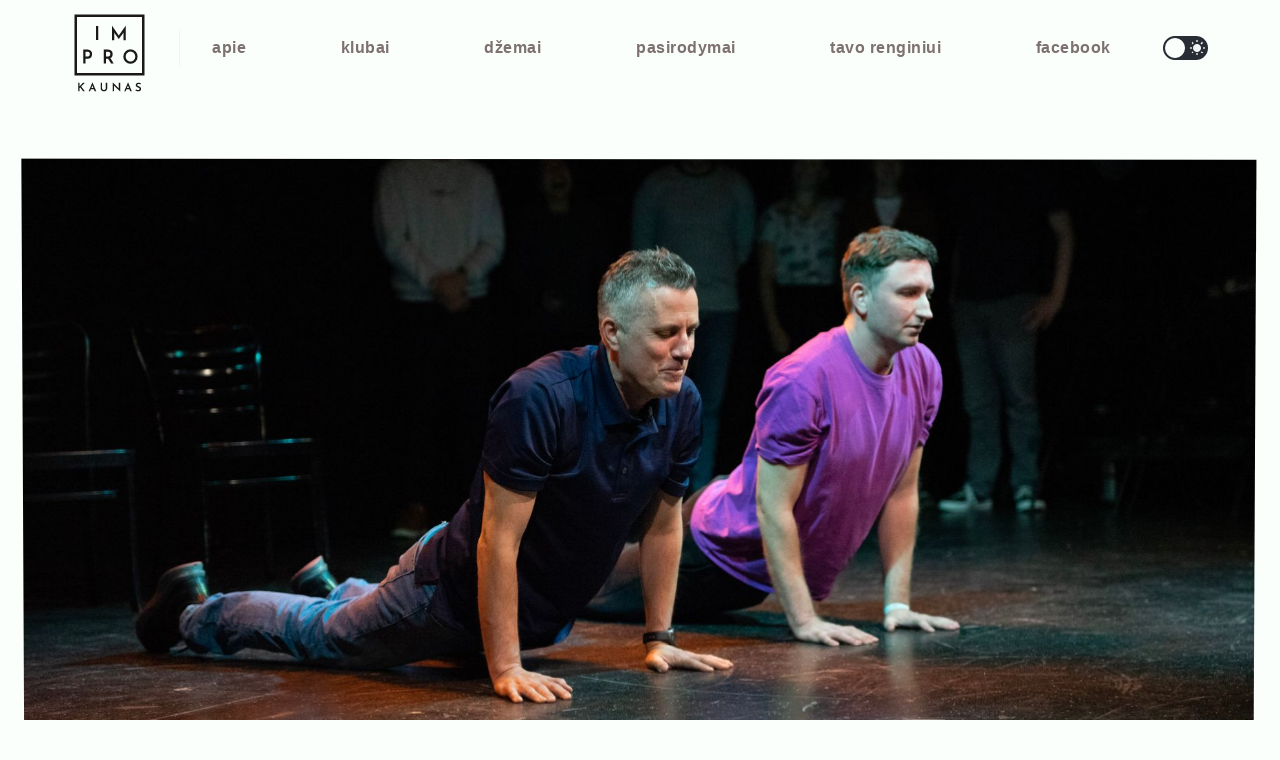

--- FILE ---
content_type: text/html; charset=utf-8
request_url: https://improkaunas.lt/improvizacijos-osle-2023-1dalis/
body_size: 5716
content:
<!DOCTYPE html>
<html lang="lt" data-theme="auto" data-themes="dark light">
<head>
	<meta charset="utf-8">
	<title>Improvizacijos festivalio Osle įspūdžiai – 1 dalis (pasirodymai) - IMPRO Kaunas</title>
	<meta name="viewport" content="width=device-width, initial-scale=1">
	<script src="/assets/main.b4f87f734f56d2999c75.js" async type="module"></script>
	<link rel="preload" href="/assets/main.3bc59b36a6ad9571b294.css" as="style" type="text/css">
	<link href="/assets/main.3bc59b36a6ad9571b294.css" rel="stylesheet">
	<link rel="preload" href="https://improkaunas.lt/content/images/2025/03/logo-web-3.svg" as="image" />
	<script>document.documentElement.getAttribute('data-themes').split(/\s+/).indexOf(localStorage.getItem('theme')) !== -1 ? document.documentElement.setAttribute('data-theme', localStorage.getItem('theme')) : void(0)</script>
	<meta name="description" content="Deividas antrą kartą lankėsi Oslo improvizacijos festivalyje. Apsilankykite paskaityti jo įspūdžių.">
    <link rel="icon" href="https://improkaunas.lt/content/images/size/w256h256/2025/09/web-icon.png" type="image/png">
    <link rel="canonical" href="https://improkaunas.lt/improvizacijos-osle-2023-1dalis/">
    <meta name="referrer" content="no-referrer-when-downgrade">
    
    <meta property="og:site_name" content="IMPRO Kaunas">
    <meta property="og:type" content="article">
    <meta property="og:title" content="Improvizacijos festivalio Osle įspūdžiai – 1 dalis (pasirodymai)">
    <meta property="og:description" content="Deividas antrą kartą lankėsi Oslo improvizacijos festivalyje. Apsilankykite paskaityti jo įspūdžių.">
    <meta property="og:url" content="https://improkaunas.lt/improvizacijos-osle-2023-1dalis/">
    <meta property="og:image" content="https://improkaunas.lt/content/images/2023/10/DSC02208.jpg">
    <meta property="article:published_time" content="2023-10-23T15:18:06.000Z">
    <meta property="article:modified_time" content="2023-10-23T16:14:05.000Z">
    <meta property="article:tag" content="Teorija">
    
    <meta property="article:publisher" content="https://www.facebook.com/ImproKaunas">
    <meta name="twitter:card" content="summary_large_image">
    <meta name="twitter:title" content="Improvizacijos festivalio Osle įspūdžiai – 1 dalis (pasirodymai)">
    <meta name="twitter:description" content="Deividas antrą kartą lankėsi Oslo improvizacijos festivalyje. Apsilankykite paskaityti jo įspūdžių.">
    <meta name="twitter:url" content="https://improkaunas.lt/improvizacijos-osle-2023-1dalis/">
    <meta name="twitter:image" content="https://improkaunas.lt/content/images/2023/10/DSC02208.jpg">
    <meta name="twitter:label1" content="Written by">
    <meta name="twitter:data1" content="Deividas">
    <meta name="twitter:label2" content="Filed under">
    <meta name="twitter:data2" content="Teorija">
    <meta property="og:image:width" content="1200">
    <meta property="og:image:height" content="800">
    
    <script type="application/ld+json">
{
    "@context": "https://schema.org",
    "@type": "Article",
    "publisher": {
        "@type": "Organization",
        "name": "IMPRO Kaunas",
        "url": "https://improkaunas.lt/",
        "logo": {
            "@type": "ImageObject",
            "url": "https://improkaunas.lt/content/images/2025/03/logo-web-3.svg"
        }
    },
    "author": {
        "@type": "Person",
        "name": "Deividas",
        "image": {
            "@type": "ImageObject",
            "url": "https://improkaunas.lt/content/images/2021/11/Deividas.webp",
            "width": 1200,
            "height": 1071
        },
        "url": "https://improkaunas.lt/~deividas/",
        "sameAs": []
    },
    "headline": "Improvizacijos festivalio Osle įspūdžiai – 1 dalis (pasirodymai)",
    "url": "https://improkaunas.lt/improvizacijos-osle-2023-1dalis/",
    "datePublished": "2023-10-23T15:18:06.000Z",
    "dateModified": "2023-10-23T16:14:05.000Z",
    "image": {
        "@type": "ImageObject",
        "url": "https://improkaunas.lt/content/images/2023/10/DSC02208.jpg",
        "width": 1200,
        "height": 800
    },
    "keywords": "Teorija",
    "description": "Deividas antrą kartą lankėsi Oslo improvizacijos festivalyje. Apsilankykite paskaityti jo įspūdžių.",
    "mainEntityOfPage": "https://improkaunas.lt/improvizacijos-osle-2023-1dalis/"
}
    </script>

    <meta name="generator" content="Ghost 5.130">
    <link rel="alternate" type="application/rss+xml" title="IMPRO Kaunas" href="https://improkaunas.lt/rss/">
    <script defer src="/apps/portal/umd/portal.min.js" data-i18n="true" data-ghost="https://improkaunas.lt/" data-key="0763423aa583e73cf324e37a94" data-api="https://improkaunas.lt/ghost/api/content/" data-locale="lt" crossorigin="anonymous"></script><style id="gh-members-styles">.gh-post-upgrade-cta-content,
.gh-post-upgrade-cta {
    display: flex;
    flex-direction: column;
    align-items: center;
    font-family: -apple-system, BlinkMacSystemFont, 'Segoe UI', Roboto, Oxygen, Ubuntu, Cantarell, 'Open Sans', 'Helvetica Neue', sans-serif;
    text-align: center;
    width: 100%;
    color: #ffffff;
    font-size: 16px;
}

.gh-post-upgrade-cta-content {
    border-radius: 8px;
    padding: 40px 4vw;
}

.gh-post-upgrade-cta h2 {
    color: #ffffff;
    font-size: 28px;
    letter-spacing: -0.2px;
    margin: 0;
    padding: 0;
}

.gh-post-upgrade-cta p {
    margin: 20px 0 0;
    padding: 0;
}

.gh-post-upgrade-cta small {
    font-size: 16px;
    letter-spacing: -0.2px;
}

.gh-post-upgrade-cta a {
    color: #ffffff;
    cursor: pointer;
    font-weight: 500;
    box-shadow: none;
    text-decoration: underline;
}

.gh-post-upgrade-cta a:hover {
    color: #ffffff;
    opacity: 0.8;
    box-shadow: none;
    text-decoration: underline;
}

.gh-post-upgrade-cta a.gh-btn {
    display: block;
    background: #ffffff;
    text-decoration: none;
    margin: 28px 0 0;
    padding: 8px 18px;
    border-radius: 4px;
    font-size: 16px;
    font-weight: 600;
}

.gh-post-upgrade-cta a.gh-btn:hover {
    opacity: 0.92;
}</style><script async src="https://js.stripe.com/v3/"></script>
    <script defer src="/apps/sodo-search/umd/sodo-search.min.js" data-key="0763423aa583e73cf324e37a94" data-styles="/apps/sodo-search/umd/main.css" data-sodo-search="https://improkaunas.lt/" data-locale="lt" crossorigin="anonymous"></script>
    
    <link href="https://improkaunas.lt/webmentions/receive/" rel="webmention">
    <script defer src="/public/cards.min.js?v=43e1d68f77"></script><style>:root {--ghost-accent-color: #3f434e;}</style>
    <link rel="stylesheet" type="text/css" href="/public/cards.min.css?v=43e1d68f77">
    <style>
.content ul li::before {
  background-color: var(--color-link-hover-underline);
}
.content ol li::before {
  color: var(--color-link-hover-underline);
}
</style>
</head>
<body class="post-template tag-front-page tag-teorija">
<header>
	<div class="navbar">
		<div class="navbar-left">
			<a href="#main-menu" id="main-menu-toggle" class="menu-toggle" data-menu="main-menu" aria-label="Open main menu">
				<svg version="1.1" viewBox="0 0 75 80" width="75" height="80" xmlns="http://www.w3.org/2000/svg">
					<circle cx="37.7" cy="41.4" r="29.8"/>
					<path d="m28.9 27.8h17.7c2.7 0 4.9-2 4.9-4.4 0-2.4-2.2-4.4-4.9-4.4h-17.7c-2.7 0-4.9 2-4.9 4.4 0 2.4 2.2 4.4 4.9 4.4z"/>
					<path d="m46.6 55h-17.7c-2.7 0-4.9 2-4.9 4.4 0 2.4 2.2 4.4 4.9 4.4h17.7c2.7 0 4.9-2 4.9-4.4 0-2.4-2.2-4.4-4.9-4.4z"/>
					<path d="m57.6 37h-39.7c-2.7 0-4.9 2-4.9 4.4 0 2.4 2.2 4.4 4.9 4.4h39.7c2.7 0 4.9-2 4.9-4.4 0-2.4-2.2-4.4-4.9-4.4z"/>
				</svg>
			</a>
			<a class="logo" href="https://improkaunas.lt">
				<svg aria-hidden="true" class="logo-image playful" version="1.1" xmlns="http://www.w3.org/2000/svg" width="100%" height="100%">
					<use href="https://improkaunas.lt/content/images/2025/03/logo-web-3.svg#background" class="logo-image-background" />
					<use href="https://improkaunas.lt/content/images/2025/03/logo-web-3.svg#paths" class="logo-image-foreground" />
				</svg>
				<h1 class="logo-text">IMPRO Kaunas</h1>
			</a>
			<div class="sep"></div>
			<nav class="main-menu" id="main-menu" aria-expanded="false">
				<ul class="nav-list">
        <li class="menu-item menu-item-apie"><a class="menu-item-link"
                href="https://improkaunas.lt/apie/">apie</a></li>
        <li class="menu-item menu-item-klubai"><a class="menu-item-link"
                href="https://improkaunas.lt/klubai/">klubai</a></li>
        <li class="menu-item menu-item-dzemai"><a class="menu-item-link"
                href="https://improkaunas.lt/dzemai/">džemai</a></li>
        <li class="menu-item menu-item-pasirodymai"><a class="menu-item-link"
                href="https://improkaunas.lt/pasirodymai/">pasirodymai</a></li>
        <li class="menu-item menu-item-tavo-renginiui"><a class="menu-item-link"
                href="https://improkaunas.lt/tavo-renginiui/">tavo renginiui</a></li>
        <li class="menu-item menu-item-facebook"><a class="menu-item-link"
                href="https://www.facebook.com/ImproKaunas">facebook</a></li>
</ul>
			</nav>
			<a href="#main-menu-toggle" class="backdrop menu-toggle" data-menu="main-menu" tabindex="-1" aria-hidden="true" hidden></a>
		</div>
		<div class="navbar-right">
			<div class="toggle-track" id="theme-toggle">
				<div class="toggle-moon"><i class="icon icon-brightness-2"></i></div>
				<div class="toggle-sun"><i class="icon icon-white-balance-sunny"></i></div>
				<div class="toggle-thumb"></div>
			</div>
		</div>
	</div>
</header>
<main class="single-post single">
		<article class="post tag-front-page tag-teorija">
			<div class="perspective-container">
					<figure class="post-media playful">
		<div class="ratio-horizontal">
				<a href="/content/images/2023/10/DSC02208.jpg" class="photoswipe">
				<img class="post-image"
					srcset="/content/images/size/w320/2023/10/DSC02208.jpg 320w,
						/content/images/size/w640/2023/10/DSC02208.jpg 640w,
						/content/images/size/w768/2023/10/DSC02208.jpg 768w,
						/content/images/size/w960/2023/10/DSC02208.jpg 960w,
						/content/images/size/w1200/2023/10/DSC02208.jpg 1200w,
						/content/images/size/w1792/2023/10/DSC02208.jpg 1792w,
						/content/images/size/w1920/2023/10/DSC02208.jpg 1920w,
						/content/images/size/w3840/2023/10/DSC02208.jpg 3840w"
					sizes="100vw"
					src="/content/images/2023/10/DSC02208.jpg"
					alt="Improvizacijos festivalio Osle įspūdžiai – 1 dalis (pasirodymai)" />
			</a>
		</div>
	</figure>
			</div>
			<header class="post-header">
		<h1 class="post-title">Improvizacijos festivalio Osle įspūdžiai – 1 dalis (pasirodymai)</h1>
</header>			<section class="post-content kg-canvas content">
				<p>Deividas antrą kartą lankėsi Oslo improvizacijos festivalyje. Jo įspūdžiai aprašyti žemiau.</p><p>Šį kartą į Oslą vykome su trijų žmonių delegacija iš Lietuvos. Į festivalį prisijungė ir Lukrecija su Dovidu iš Vilniaus. Buvo smagu turėti lietuviškos kompanijos, kartu aptarinėti dirbtuves ir pasirodymus. Šioje dalyje papasakosiu apie patikusius pasirodymus.</p><p>Visos savaitės metu vakarais, nuo 18 iki 23 valandos (su pertraukomis) vykdavo improvizacijos pasirodymai. Kiekvieną vakarą pasirodydavo 6-8 trupės. Vieno pasirodymo trukmė buvo nuo 20 iki 50 minučių. Per savaite pamačiau virš 40 įvairiausių improvizacijos pasirodymų. Dauguma atliekamų vaidinimų (apie 80 proc.) buvo ilgo formato ir labai įvairaus stiliaus. Pasirodymų kokybė buvo nuo vidutiniškų iki labai gerų ir nepamirštamų, bet kiekviename vaidinime galėjau kažko pasimokinti ar suprasti.</p><p>Daug įvairiausios improvizacijos jau esu matęs, bet labiausiai mane nustebino ir įsiminė šie vaidinimai. Juos galite pamatyti Norvegijoje, Vokietijoje, Danijoje ir kitose Europos šalyse:</p><p><strong>Magnus’ Musical Madness </strong>- vienas vyrukas surinko improvizatorių grupę, kuri kažkiek moka dainuoti ir padarė džemo stiliaus, labai lengvą, labai žaismingą dainuojamos improvizacijos vakarėlį.</p><p><strong>Problem Fixers</strong> - dviejų vyrukų komanda improvizuoja gyvenimiškas situacijas įsikvėpdami iš žiūrovo istorijos ir asmeninės problemos. Vaidinime daug energijos, stiprių emocijų, stiprių pasirinkimų. Nieko labai naujo, tiesiog kokybiška ir įdomu žiūrėti.</p><p><strong>Showcase: Film Farsi </strong>- tai buvo demonstracija to ką per tris dienas išmoko viena iš grupių. Jie sukūrė vieną ilgą vaidinimą iranietiškos dramos stiliumi. Buvo įsimintini perėjimai tarp scenų su arabiška muzika, perdėta bet žmogiška drama, kovos scena kurioje vienas paprastas amatininkas (vaidinimo metu tai buvo Dovidas) nugali 10 užpuolikų.</p><p><strong>Showcase: All 4 One and 1 for All </strong>- šį pasirodymą teko ir stebėti, ir pačiam vaidinti. Vienu metu scenoje vaidindavo 5-6 atlikėjai iš 12 žmonių grupės Mes sukūrėme keturis skirtingus vaidinimus. Idėja buvo tokia, kad centre esantis žmogus turi tikslą kurį jis nori pasiekti, o visi kiti ateinantys atlikėjai į svečius sukelia pagrindiniam veikėjui sunkumų, iššūkių, padedą tikslą siekti ir pabaigoje vaidinimo pagrindinis veikėjas tikslą pasiekia arba susimauna. Grupė buvo labai stipriai susidirbusi, vos ne iki telepatinio lygio.</p><p>Iš keturių vaidinimų įsiminė vienas, kuriame pagrindine veikėjai norėjosi kompanijos ir ji jos niekaip negavo. Vos tik gavus pasiūlymą iš žiūrovų, kad ji nori kompanijos. Į sceną niekas nežengė prie jos prisijungti, o vėliau žmonės tiesiog praeidavo, ją ignoruodavo, viešame transporte kalbėdavosi tarpusavyje, bet ne su ja, viskas krypo vis niūryn ir niūryn, kol veikėjas pasiekė dugną. Tuomet į sceną žengė vienas iš improvizatorių pasiėmęs meškiuką iš vaiko tarp žiūrovų. Jis kalbėjosi su meškiuku, su liūdna mergina ir po ilgos dramatiškos scenos visi kartu tapo draugais.</p><p>Antras įsiminęs iš šio pasirodymo vaidinimas buvo tas, kuriame pagrindiniu veikėju pasikvietėme pabūti žiūrovą ir visa komanda jį apžaidė ir apvaidino, kad atrodė jog jis yra trupės dalis.</p><p><strong>If these Walls Could Talk</strong> - vaikino ir merginos komanda su daugybe energijos ir neįtikėtomis mintimis, bei idėjomis. Buvo dramos, buvo ateivių pagrobimų, buvo super herojų. Buvo toks veikėjas, blogietis “Doctor Complicated” ir kad ir ką jis sakė, ir darė buvo absurdiškai sudėtinga ir komplikuota. Pabaigoje, kai tas veikėjas surado savo antrą pusę, jie vienas kitam pažadėjo “Let our relationship nevere be simple”.</p><p><strong>Marienettes</strong> - per šį pasirodymą turbūt juokiausi daugiausiai. Vaidino du bepročiai norvegai. Buvo labai tikra, juokinga ir nuoširdu. Į pasirodymą jie atsinešė po objektą, kad vienas kitą nustebintų. Vienas atsinešė ilgą, spalvingą klouno juostą/skarą kurią galima ištraukti iš kišenės, arba iš užpakalio, o kitas buožgalvio formos dūdą.</p><p><strong>Confrontation </strong>- artistas buvo komandos treneris, o žiūrovai sirgaliai. Vienas improvizatorius audrino žiūrovus ir su jais bendravo kaip su nepatenkinta minia. Labai nustebino kaip visi įsijautė ir pradėjo rėkauti bei šūkauti kartu, aš ir parėkavau, pabuvau minios dalimi. Tai pasirodė kaip tobulas apšilimas žiūrovams prieš ilgesnį improvizacijos vakarą</p><p><strong>Vipers </strong>- man tai buvo viso savaitgalio vinis. Vaidinime vyko improvizuotos kovos scenos su prasuktukais, smūgiais, salto ir nerealia choreografija, o be to ir labai kieta, bei tikroviška vaidyba, bei menamų daiktų naudojimu. Vaidinimas buvo paremtas Kventino Tarantino filmų stilistika ir pagrindinė vyraujanti tema buvo kerštas.</p><p><strong>Super Cut: Medieval Fantasy </strong>- trijulė su įspūdingais viduramžių kostiumais davė garo ir sukūrė ilgą viduramžių vaidinimą, kurio pabaigoje visi veikėjai žuvo ir blogis buvo nugalėtas. Buvo daug spalvingų personažų, energijos, įdomių sprendimų scenoje (kaip pvz. milžinas kovoja prieš paprastą žmogų, o improvizuotojai tai atlieka skirtingame mastelyje skirtingose senos vietose) ir kietos improvizacijos.</p><p>Kitoje dalyje papasakosiu apie tai kaip sekėsi dirbtuvėse ir ką naujo ten sužinojau.</p>
			</section>
		</article>
</main>

<footer>

			<a class="logo" href="https://improkaunas.lt">
				<svg aria-hidden="true" class="logo-image playful" version="1.1" xmlns="http://www.w3.org/2000/svg" width="100%" height="100%">
					<use href="https://improkaunas.lt/content/images/2025/03/logo-web-3.svg#background" class="logo-image-background" />
					<use href="https://improkaunas.lt/content/images/2025/03/logo-web-3.svg#paths" class="logo-image-foreground" />
				</svg>
				<strong class="logo-text">IMPRO Kaunas</strong>
			</a>

	<nav class="secondary-menu">
		<ul class="nav-list">
        <li class="menu-item menu-item-info-improkaunas-lt"><a class="menu-item-link"
                href="mailto:info@improkaunas.lt">info@improkaunas.lt</a></li>
        <li class="menu-item menu-item-parama"><a class="menu-item-link"
                href="https://improkaunas.lt/parama/">parama</a></li>
        <li class="menu-item menu-item-kontaktai"><a class="menu-item-link"
                href="https://improkaunas.lt/kontaktai/">kontaktai</a></li>
        <li class="menu-item menu-item-duomenys-ir-privatumas"><a class="menu-item-link"
                href="https://improkaunas.lt/duomenys-ir-privatumas/">duomenys ir privatumas</a></li>
</ul>
	</nav>

	<nav class="social-menu">
		<a class="footer-social-item footer-social-item-facebook" href="https://www.facebook.com/ImproKaunas"
			target="_blank" rel="noopener" aria-label="Facebook">
			<i class="icon icon-facebook"></i>
		</a>
		<a class="footer-social-item footer-social-item-rss"
			href="https://feedly.com/i/subscription/feed/https://improkaunas.lt/rss/" target="_blank" rel="noopener"
			aria-label="RSS">
			<i class="icon icon-rss"></i>
		</a>
	</nav>
</footer>
<!--<script defer src="https://stats.improkaunas.lt/👁" data-website-id="ca49f855-f1f9-4967-9863-025eec672be0"></script>-->
</body>
</html>

--- FILE ---
content_type: text/css
request_url: https://improkaunas.lt/assets/main.3bc59b36a6ad9571b294.css
body_size: 27269
content:
@font-face{font-display:swap;font-family:Mulish Variable;font-style:normal;font-weight:200 1000;src:url(/assets/mulish-cyrillic-ext-wght-normal.67ca7e9b3f67e9d0ff92.woff2) format("woff2-variations");unicode-range:u+0460-052f,u+1c80-1c8a,u+20b4,u+2de0-2dff,u+a640-a69f,u+fe2e-fe2f}@font-face{font-display:swap;font-family:Mulish Variable;font-style:normal;font-weight:200 1000;src:url(/assets/mulish-cyrillic-wght-normal.19058d4b28cbb32f2bf7.woff2) format("woff2-variations");unicode-range:u+0301,u+0400-045f,u+0490-0491,u+04b0-04b1,u+2116}@font-face{font-display:swap;font-family:Mulish Variable;font-style:normal;font-weight:200 1000;src:url([data-uri]) format("woff2-variations");unicode-range:u+0102-0103,u+0110-0111,u+0128-0129,u+0168-0169,u+01a0-01a1,u+01af-01b0,u+0300-0301,u+0303-0304,u+0308-0309,u+0323,u+0329,u+1ea0-1ef9,u+20ab}@font-face{font-display:swap;font-family:Mulish Variable;font-style:normal;font-weight:200 1000;src:url(/assets/mulish-latin-ext-wght-normal.3da9f698f37cfaa6e5c2.woff2) format("woff2-variations");unicode-range:u+0100-02ba,u+02bd-02c5,u+02c7-02cc,u+02ce-02d7,u+02dd-02ff,u+0304,u+0308,u+0329,u+1d00-1dbf,u+1e00-1e9f,u+1ef2-1eff,u+2020,u+20a0-20ab,u+20ad-20c0,u+2113,u+2c60-2c7f,u+a720-a7ff}@font-face{font-display:swap;font-family:Mulish Variable;font-style:normal;font-weight:200 1000;src:url(/assets/mulish-latin-wght-normal.a9172d81c1f3bf734353.woff2) format("woff2-variations");unicode-range:u+00??,u+0131,u+0152-0153,u+02bb-02bc,u+02c6,u+02da,u+02dc,u+0304,u+0308,u+0329,u+2000-206f,u+20ac,u+2122,u+2191,u+2193,u+2212,u+2215,u+feff,u+fffd}@font-face{font-display:swap;font-family:Mulish Variable;font-style:italic;font-weight:200 1000;src:url(/assets/mulish-cyrillic-ext-wght-italic.9fa3008dfbd3f2f45ee3.woff2) format("woff2-variations");unicode-range:u+0460-052f,u+1c80-1c8a,u+20b4,u+2de0-2dff,u+a640-a69f,u+fe2e-fe2f}@font-face{font-display:swap;font-family:Mulish Variable;font-style:italic;font-weight:200 1000;src:url(/assets/mulish-cyrillic-wght-italic.dbed7e7ebf88dda5ef08.woff2) format("woff2-variations");unicode-range:u+0301,u+0400-045f,u+0490-0491,u+04b0-04b1,u+2116}@font-face{font-display:swap;font-family:Mulish Variable;font-style:italic;font-weight:200 1000;src:url(/assets/mulish-vietnamese-wght-italic.7ea7a9e762dde9cbc933.woff2) format("woff2-variations");unicode-range:u+0102-0103,u+0110-0111,u+0128-0129,u+0168-0169,u+01a0-01a1,u+01af-01b0,u+0300-0301,u+0303-0304,u+0308-0309,u+0323,u+0329,u+1ea0-1ef9,u+20ab}@font-face{font-display:swap;font-family:Mulish Variable;font-style:italic;font-weight:200 1000;src:url(/assets/mulish-latin-ext-wght-italic.58e33433093d2f289b4b.woff2) format("woff2-variations");unicode-range:u+0100-02ba,u+02bd-02c5,u+02c7-02cc,u+02ce-02d7,u+02dd-02ff,u+0304,u+0308,u+0329,u+1d00-1dbf,u+1e00-1e9f,u+1ef2-1eff,u+2020,u+20a0-20ab,u+20ad-20c0,u+2113,u+2c60-2c7f,u+a720-a7ff}@font-face{font-display:swap;font-family:Mulish Variable;font-style:italic;font-weight:200 1000;src:url(/assets/mulish-latin-wght-italic.d0cadf6f2f592f15fd3a.woff2) format("woff2-variations");unicode-range:u+00??,u+0131,u+0152-0153,u+02bb-02bc,u+02c6,u+02da,u+02dc,u+0304,u+0308,u+0329,u+2000-206f,u+20ac,u+2122,u+2191,u+2193,u+2212,u+2215,u+feff,u+fffd}:root{--screen-huge:1792px;--screen-large:1280px;--screen-ample:1024px;--screen-medium:960px;--screen-small:768px;--screen-tiny:640px;--animation-duration-short:0.2s;--animation-duration-medium:0.3s;--animation-duration-long:0.7s;--animation-base:ease-in-out;--tiny:16px;--small:24px;--medium:48px;--large:96px;--unit-tiny:calc(var(--tiny)*var(--unit-ratio, 1));--unit-small:calc(var(--small)*var(--unit-ratio, 1));--unit-medium:calc(var(--medium)*var(--unit-ratio, 1));--unit-large:calc(var(--large)*var(--unit-ratio, 1))}@media (max-width:768px){:root{--unit-ratio:0.75}}@media (max-width:640px){:root{--unit-ratio:0.5}}:root{--font-size:16px;--font-size-small:14px;--line-height:1.65;--font:MulishVariable,Open Sans,Roboto,Montserrat,Lato,Oswald,Fira Sans,Aller,Source Sans Pro,Trebuchet MS,Allerta,PT Sans,Helvetica,sans-serif;--font-mono:Menlo,Consolas,Monaco,Liberation Mono,Lucida Console,monospace;--logo-width:75px;--logo-height:80px;--palette-0:#fff;--palette-1:#fbfffb;--palette-2:#f1f3f4;--palette-3:#d9d9d9;--palette-4:#9d9090;--palette-5:#7e7171;--palette-6:#3f434e;--palette-7:#282c35;--palette-8:#1b1918;--palette-9:#fde7ac;--palette-A:#ba0000;--light-background-color:var(--palette-1);--light-background-highlight-color:var(--palette-2);--dark-background-color:var(--palette-7);--dark-background-highlight-color:var(--palette-6);--accent-color:var(--ghost-accent-color,var(--palette-6))}.pswp{--pswp-root-z-index:4000000!important}:root{--background-color:var(--light-background-color);--background-highlight-color:var(--light-background-highlight-color);--background-dark-color:var(--dark-background-highlight-color);--background-opposite-color:var(--dark-background-color);--background-opposite-highlight-color:var(--dark-background-highlight-color);--border-color:var(--palette-2);--highlight:0;--color-text:var(--palette-7);--color-text-unimportant:var(--palette-5);--color-text-heading:var(--palette-6);--color-text-dark:var(--palette-8);--color-text-caption:var(--palette-7);--color-link:var(--palette-6);--color-link-underline:var(--palette-3);--color-link-hover:var(--palette-8);--color-link-hover-underline:var(--palette-4);--color-navigation:var(--palette-5);--color-navigation-hover:var(--palette-7);--color-button:var(--palette-2);--color-button-hover:var(--palette-0);--color-button-background:var(--palette-7);--color-button-background-hover:var(--palette-6);--color-tag:var(--palette-3);--color-tag-hover:var(--palette-1)}:root[data-theme=dark]{--background-color:var(--dark-background-color);--background-highlight-color:var(--dark-background-highlight-color);--background-dark-color:var(--dark-background-highlight-color);--background-opposite-color:var(--light-background-color);--background-opposite-highlight-color:var(--light-background-highlight-color);--border-color:var(--palette-6);--highlight:1;--color-text:var(--palette-3);--color-text-unimportant:var(--palette-4);--color-text-heading:var(--palette-2);--color-text-dark:var(--palette-8);--color-text-caption:var(--palette-2);--color-link:var(--palette-2);--color-link-underline:var(--palette-5);--color-link-hover:var(--palette-0);--color-link-hover-underline:var(--palette-3);--color-navigation:var(--palette-9);--color-navigation-hover:var(--palette-0);--color-button:var(--palette-2);--color-button-hover:var(--palette-0);--color-button-background:var(--palette-5);--color-button-background-hover:var(--palette-4);--color-tag:var(--palette-3);--color-tag-hover:var(--palette-1)}@media (prefers-color-scheme:dark){:root[data-theme=auto]{--background-color:var(--dark-background-color);--background-highlight-color:var(--dark-background-highlight-color);--background-dark-color:var(--dark-background-highlight-color);--background-opposite-color:var(--light-background-color);--background-opposite-highlight-color:var(--light-background-highlight-color);--border-color:var(--palette-6);--highlight:1;--color-text:var(--palette-3);--color-text-unimportant:var(--palette-4);--color-text-heading:var(--palette-2);--color-text-dark:var(--palette-8);--color-text-caption:var(--palette-2);--color-link:var(--palette-2);--color-link-underline:var(--palette-5);--color-link-hover:var(--palette-0);--color-link-hover-underline:var(--palette-3);--color-navigation:var(--palette-9);--color-navigation-hover:var(--palette-0);--color-button:var(--palette-2);--color-button-hover:var(--palette-0);--color-button-background:var(--palette-5);--color-button-background-hover:var(--palette-4);--color-tag:var(--palette-3);--color-tag-hover:var(--palette-1)}}
/*! normalize.css v8.0.1 | MIT License | github.com/necolas/normalize.css */html{line-height:1.15;-webkit-text-size-adjust:100%;-moz-text-size-adjust:100%;text-size-adjust:100%}body{margin:0}main{display:block}h1{font-size:2em;margin:.67em 0}hr{box-sizing:content-box;height:0;overflow:visible}pre{font-family:monospace;font-size:1em}a{background-color:transparent}abbr[title]{border-bottom:none;-webkit-text-decoration:underline;text-decoration:underline;-webkit-text-decoration:underline dotted;text-decoration:underline dotted}b,strong{font-weight:bolder}code,kbd,samp{font-family:monospace;font-size:1em}small{font-size:80%}sub,sup{font-size:75%;line-height:0;position:relative;vertical-align:baseline}sub{bottom:-.25em}sup{top:-.5em}img{border-style:none}button,input,optgroup,select,textarea{font-family:inherit;font-size:100%;line-height:1.15;margin:0}button,input{overflow:visible}button,select{text-transform:none}[type=button],[type=reset],[type=submit],button{-webkit-appearance:button;-moz-appearance:button;appearance:button}[type=button]::-moz-focus-inner,[type=reset]::-moz-focus-inner,[type=submit]::-moz-focus-inner,button::-moz-focus-inner{border-style:none;padding:0}[type=button]:-moz-focusring,[type=reset]:-moz-focusring,[type=submit]:-moz-focusring,button:-moz-focusring{outline:1px dotted ButtonText}fieldset{padding:.35em .75em .625em}legend{box-sizing:border-box;color:inherit;display:table;max-width:100%;padding:0;white-space:normal}progress{vertical-align:baseline}textarea{overflow:auto}[type=checkbox],[type=radio]{box-sizing:border-box;padding:0}[type=number]::-webkit-inner-spin-button,[type=number]::-webkit-outer-spin-button{height:auto}[type=search]{-webkit-appearance:textfield;-moz-appearance:textfield;appearance:textfield;outline-offset:-2px}[type=search]::-webkit-search-decoration{-webkit-appearance:none;appearance:none}::-webkit-file-upload-button{-webkit-appearance:button;appearance:button;font:inherit}details{display:block}summary{display:list-item}[hidden],template{display:none}html{box-sizing:border-box;scroll-behavior:smooth}*,:after,:before{box-sizing:inherit}body{background-color:var(--background-color);color:var(--color-text);font-family:MulishVariable,Open Sans,Roboto,Montserrat,Lato,Oswald,Fira Sans,Aller,Source Sans Pro,Trebuchet MS,Allerta,PT Sans,Helvetica,sans-serif;font-family:var(--font);font-size:16px;font-size:var(--font-size);line-height:1.65;line-height:var(--line-height);min-width:352px;min-width:calc(var(--tiny)*22);text-rendering:optimizelegibility;transition:background-color .2s ease-in-out;transition:background-color var(--animation-duration-short) var(--animation-base);word-break:break-word}body>main{margin:0 auto;max-width:1280px;max-width:var(--screen-large)}.visually-hidden{overflow:hidden;position:absolute;clip:rect(0 0 0 0);clip-path:inset(50%);height:1px;white-space:nowrap;width:1px}a{color:var(--color-link);-webkit-text-decoration:none;text-decoration:none}.author-location,.author-social-item,.button-arrow-icon,.canvas-close,.content strong,.error-code,.kg-bookmark-author,.kg-bookmark-description,.kg-bookmark-publisher,.kg-bookmark-title,.logo-text,.menu-item-link,.page-number,.post-link.secondary,.post-meta,a,blockquote,figcaption,h1,h2,h3,h4,h5,h6,li,li:before{transition:color .2s ease-in-out;transition:color var(--animation-duration-short) var(--animation-base)}h1,h2,h3,h4,h5,h6{color:var(--color-text-heading)}h1{font-size:2.46rem;line-height:3rem}h1,h2{font-weight:700}h2{font-size:1.5rem;line-height:2rem}h3{font-size:1.3rem;font-weight:700;line-height:1.65rem}h4{font-weight:800}h4,h5{font-size:1.2rem;text-transform:uppercase}h5{font-weight:700}h6{font-size:1rem;font-weight:800}img{display:block;height:auto;max-width:100%}blockquote{background-color:var(--background-highlight-color);color:var(--color-text-caption);margin:0;padding:16px;padding:var(--unit-tiny)}ol,ul{padding-left:35px}li{margin:5px 0}embed,iframe{border:0;display:block;overflow:hidden;width:100%}figure{margin:0}figcaption{color:var(--color-text-caption);font-size:14px;margin-top:15px;text-align:center}pre{background-color:var(--background-highlight-color);border-radius:5px;-webkit-hyphens:none;hyphens:none;line-height:1.5;overflow-x:scroll;padding:16px 22px;white-space:pre;-webkit-overflow-scrolling:touch}code{font-family:Menlo,Consolas,Monaco,Liberation Mono,Lucida Console,monospace;font-family:var(--font-mono);font-size:14px;word-break:keep-all}:not(pre)>code{background-color:var(--background-highlight-color);border-radius:3px;padding:3px 4px;transition:background-color .2s ease-in-out;transition:background-color var(--animation-duration-short) var(--animation-base)}hr{background-color:var(--border-color);border:none;height:1px;margin:48px 0;margin:var(--unit-medium) 0;width:100%}td,th{padding:0}@font-face{font-family:prev-next;font-style:normal;font-weight:400;src:url([data-uri])}input[type=email],input[type=password],input[type=text]{-webkit-appearance:none;-moz-appearance:none;appearance:none;border:1px solid var(--border-color);border-radius:5px;font-size:16px;height:50px;outline:none;padding:0 15px}input[type=email]:focus,input[type=password]:focus,input[type=text]:focus{border-color:#3f434e;border-color:var(--accent-color)}.content>*{margin-bottom:0}.content>:first-child{margin-top:0!important}.content>*+ol,.content>*+p,.content>*+ul{margin-top:16px;margin-top:var(--unit-tiny)}.content h1,.content h2,.content h3,.content h4,.content h5,.content h6{margin-top:24px!important;margin-top:var(--unit-small)!important}.content h1+p,.content h1+table,.content h2+p,.content h2+table,.content h3+p,.content h3+table,.content h4+p,.content h4+table,.content h5+p,.content h5+table,.content h6+p,.content h6+table{margin-top:16px;margin-top:var(--unit-tiny)}.content a{color:var(--color-link);-webkit-text-decoration:underline;text-decoration:underline;text-decoration-color:var(--color-link-underline)}.content a:hover{color:var(--color-link-hover);text-decoration-color:var(--color-link-hover-underline)}.content ol,.content ul{list-style-type:none}.content ol li,.content ul li{position:relative}.content ol li:before,.content ul li:before{background-color:var(--background-highlight-color);position:absolute;transition:background-color .2s ease-in-out;transition:background-color var(--animation-duration-short) var(--animation-base)}.content ul li:before{border-radius:50%;content:"";height:6px;left:-18px;top:11px;width:6px}.content ol{counter-reset:numbered-list}.content ol>li:before{border-radius:50%;color:var(--color-text);content:counter(numbered-list);counter-increment:numbered-list;font-size:13px;font-weight:800;height:24px;left:-34px;line-height:24px;text-align:center;top:2px;width:24px}.content table td{vertical-align:top}.content td+td{padding-left:4px}.content table tr:hover td>code:only-child{color:var(--color-link-hover);font-weight:700}.content>.kg-card,.content>.kg-card+*{margin-top:16px;margin-top:var(--unit-tiny)}.content blockquote,.content blockquote+*,.content hr+*{margin-top:24px;margin-top:var(--unit-small)}.kg-image{margin-left:auto;margin-right:auto}.kg-canvas{display:grid;grid-template-columns:[full-start] minmax(4vw,auto) [wide-start] minmax(auto,105px) [main-start] min(750px,calc(100% - 8vw)) [main-end] minmax(auto,105px) [wide-end] minmax(4vw,auto) [full-end]}.kg-canvas>*{grid-column:main-start/main-end}.kg-width-wide{grid-column:wide-start/wide-end}.kg-width-full{grid-column:full-start/full-end}.kg-gallery-container{display:flex;flex-direction:column}.kg-gallery-row{display:flex;flex-direction:row;justify-content:center}.kg-gallery-image img{height:100%;-o-object-fit:cover;object-fit:cover;width:100%}.kg-gallery-row:not(:first-of-type){margin:10px 0 0}.kg-gallery-image:not(:first-of-type){margin:0 0 0 10px}.kg-bookmark-container{border:1px solid var(--border-color);display:flex;overflow:hidden;-webkit-text-decoration:none!important;text-decoration:none!important;transition:background-color .2s ease-in-out,border-color .2s ease-in-out;transition:background-color var(--animation-duration-short) var(--animation-base),border-color var(--animation-duration-short) var(--animation-base)}.kg-bookmark-container:hover{background-color:var(--background-highlight-color);border-color:var(--background-highlight-color)}.kg-bookmark-container:after{display:none}.kg-bookmark-content{flex-grow:1;overflow:hidden;padding:25px}.kg-bookmark-title{color:var(--color-navigation-hover);font-size:18px;font-weight:700;line-height:1.3}.kg-bookmark-description{color:var(--secondary-text-color);margin-top:5px;overflow:hidden;text-overflow:ellipsis;white-space:nowrap}.kg-bookmark-metadata{align-items:center;display:flex;font-size:14px;margin-top:5px}.kg-bookmark-icon{height:20px;margin-right:5px;width:20px}.kg-bookmark-author,.kg-bookmark-publisher{display:inline}.kg-bookmark-metadata>span{color:var(--color-text-unimportant)}.kg-bookmark-metadata>span:nth-of-type(2):before{content:"•";padding:0 5px}.kg-bookmark-thumbnail{flex-shrink:0;margin-left:20px;position:relative;width:300px}.kg-bookmark-thumbnail img{height:100%;-o-object-fit:cover;object-fit:cover;position:absolute;width:100%}@media (max-width:768px){.kg-bookmark-container{flex-direction:column}.kg-bookmark-thumbnail{height:200px;margin-left:0;width:100%}}.gh-post-upgrade-cta,.gh-post-upgrade-cta-content{align-items:center;background-color:var(--background-highlight-color);display:flex;flex-direction:column;text-align:center}.gh-post-upgrade-cta-content{padding:24px 48px;padding:var(--unit-small) var(--unit-medium)}.gh-post-upgrade-cta h2{font-weight:700;margin:16px 0;margin:var(--unit-tiny) 0}.gh-post-upgrade-cta p{margin:16px 0 0;margin:var(--unit-tiny) 0 0}.gh-post-upgrade-cta a{color:var(--color-link);cursor:pointer;-webkit-text-decoration:underline;text-decoration:underline;text-decoration-color:var(--color-link-underline)}.gh-post-upgrade-cta a:hover{color:var(--color-link-hover);text-decoration-color:var(--color-link-hover-underline)}.gh-post-upgrade-cta a.gh-btn{background-color:var(--color-button-background);border-radius:4px;border-radius:calc(var(--tiny)/4);color:var(--color-button);display:block;font-weight:700;margin:24px 0 0;margin:var(--small) 0 0;padding:8px 16px;padding:calc(var(--tiny)/2) var(--tiny);-webkit-text-decoration:none;text-decoration:none;transition:background-color .2s ease-in-out;transition:background-color var(--animation-duration-short) var(--animation-base)}.gh-post-upgrade-cta a.gh-btn:hover{background-color:var(--color-button-background-hover);color:var(--color-button-hover)}.kg-gallery-container .kg-gallery-image,.kg-image-card>img,a.photoswipe{cursor:zoom-in}:root{--logoColor:var(--color-text-dark)}:root[data-theme=dark]{--logoColor:var(--light-background-color)}@media (prefers-color-scheme:dark){:root[data-theme=auto]{--logoColor:var(--light-background-color)}}.logo{display:block;perspective:30px}.logo-text{font-size:1.5rem;font-weight:800;white-space:nowrap}.logo-image{height:80px;margin-top:16px;margin-top:var(--unit-tiny);width:75px;--logoBackgroundColor:var(--background-color)}.logo-image+.logo-text{height:0;left:0;overflow:hidden;position:absolute;top:0;width:0}.logo-image:hover{--logoBackgroundColor:var(--background-highlight-color)}svg.logo-image .logo-image-background{fill:none;fill:var(--logoBackgroundColor,none)}svg.logo-image .logo-image-foreground{fill:var(--logoColor)}:root[data-theme=dark] .logo-image{opacity:.9}svg.logo-image *{transition:fill .2s ease-in-out;transition:fill var(--animation-duration-short) var(--animation-base)}body>header{margin:0 auto 16px;margin:0 auto var(--tiny) auto;max-width:1184px;max-width:calc(var(--screen-large) - var(--medium)*2);padding:0 24px;padding:0 var(--unit-small)}@media (max-width:1024px){body>header{padding-left:0}}.navbar{display:flex;height:96px}.navbar .navbar-left,.navbar .navbar-right{align-items:center;display:flex}.navbar .navbar-left{flex-grow:1;position:relative}.navbar .navbar-left .logo{margin-right:16px;margin-right:var(--tiny);transform:translateX(0);transition:transform .7s ease-in-out;transition:transform var(--animation-duration-long) var(--animation-base);width:75px;width:var(--logo-width)}@media (max-width:1024px){.navbar .navbar-left .logo{margin-left:24px;margin-left:var(--small);transform:translateX(75px);transform:translateX(var(--logo-width))}}.navbar .navbar-left .logo .logo-image{margin-top:16px;margin-top:var(--tiny)}.navbar .navbar-left #main-menu-toggle{height:100%;left:0;opacity:0;padding-top:8px;position:absolute;transition:opacity .7s ease-in-out;transition:opacity var(--animation-duration-long) var(--animation-base)}@media (max-width:1024px){.navbar .navbar-left #main-menu-toggle{opacity:1;padding-left:16px;padding-left:var(--tiny)}}.navbar .navbar-left #main-menu-toggle svg fill,.navbar .navbar-left #main-menu-toggle svg path{transition:fill .2s ease-in-out;transition:fill var(--animation-duration-short) var(--animation-base)}.navbar .navbar-left #main-menu-toggle svg path{fill:var(--background-opposite-highlight-color)}.navbar .navbar-left #main-menu-toggle svg circle{fill:var(--background-color)}.navbar .navbar-left #main-menu-toggle:hover svg path{fill:var(--background-opposite-color)}.navbar .navbar-left #main-menu-toggle:hover svg circle{fill:var(--background-highlight-color)}.navbar .navbar-left nav.main-menu:target,.navbar .navbar-left nav.main-menu[aria-expanded=true]{background-color:var(--background-color);box-shadow:3px 0 12px rgba(0,0,0,.25);height:100%;left:0;outline:none;overflow:-moz-scrollbars-none;overflow-x:visible;overflow-y:auto;overflow:visible auto;position:fixed;scrollbar-width:none;top:0;transform:translateX(0);transition:transform .3s ease-in-out;transition:transform var(--animation-duration-medium) var(--animation-base);width:200px;z-index:999}.navbar .navbar-left nav.main-menu:target>ul,.navbar .navbar-left nav.main-menu[aria-expanded=true]>ul{display:flex;flex-direction:column}.navbar .navbar-left nav.main-menu:target>ul>li>a,.navbar .navbar-left nav.main-menu[aria-expanded=true]>ul>li>a{line-height:3}.navbar .navbar-left nav.main-menu:target>ul>li>a:hover,.navbar .navbar-left nav.main-menu[aria-expanded=true]>ul>li>a:hover{background-color:var(--background-highlight-color)}.navbar .navbar-left nav.main-menu:target+.backdrop,.navbar .navbar-left nav.main-menu[aria-expanded=true]+.backdrop{-webkit-backdrop-filter:blur(10px);backdrop-filter:blur(10px);background-color:rgba(0,0,0,.33);cursor:default;display:block;height:100%;left:0;position:fixed;top:0;width:100%;z-index:998}.navbar .sep{display:flex;height:100%;margin-left:16px;margin-left:var(--unit-tiny);margin-right:16px;margin-right:var(--unit-tiny);width:1px}.navbar .sep:after{background-color:var(--border-color);content:"";height:40%;margin:auto;transition:background-color .2s ease-in-out;transition:background-color var(--animation-duration-short) var(--animation-base);width:100%}@media (max-width:1024px){.navbar .sep:after{background-color:var(--background-color)}}nav.main-menu{flex:1}@media (max-width:1024px){nav.main-menu{height:100%;left:0;position:absolute;top:0;transform:translateX(-200px);width:200px}nav.main-menu>ul{flex-direction:column}}nav.main-menu>ul{display:flex;justify-content:space-between;list-style-type:none;padding:0}nav.main-menu>ul>li{display:block;font-weight:700;height:auto;letter-spacing:.5px;text-align:center}nav.main-menu>ul>li>a{color:var(--color-navigation);display:block;line-height:4;padding:0 16px;padding:0 var(--unit-tiny);white-space:nowrap;width:100%}nav.main-menu>ul>li>a:hover{color:var(--color-navigation-hover)}.toggle-track{background-color:var(--color-navigation-hover);border-radius:30px;cursor:pointer;display:flex;height:24px;margin-left:36px;position:relative;-webkit-user-select:none;-moz-user-select:none;user-select:none;width:45px}:root[data-theme=dark] .toggle-track{background-color:var(--background-highlight-color)}@media (prefers-color-scheme:dark){:root[data-theme=auto] .toggle-track{background-color:var(--background-highlight-color)}}.toggle-moon,.toggle-sun{align-items:center;color:#f1f3f4;display:flex;font-size:1rem;justify-content:center;margin-top:1px;width:50%}.toggle-moon{transform:translateX(1px)}.toggle-thumb{background-color:#fbfffb;background-color:var(--light-background-color);border-radius:50%;height:20px;left:2px;position:absolute;top:2px;transition:transform .7s cubic-bezier(.23,1,.32,1);transition:transform var(--animation-duration-long) cubic-bezier(.23,1,.32,1);width:20px}:root[data-theme=dark] .toggle-thumb{transform:translateX(21px)}@media (prefers-color-scheme:dark){:root[data-theme=auto] .toggle-thumb{transform:translateX(21px)}}body>footer{border-top:1px solid var(--border-color);display:grid;grid-template-areas:"logo secondary-menu social-menu";grid-template-columns:75px 1fr 101px;grid-template-columns:var(--logo-width) 1fr 101px;justify-content:space-between;line-height:1;margin:24px auto 0;margin:var(--unit-small) auto 0 auto;max-width:1280px;max-width:var(--screen-large);padding:24px 16px 24px 24px;padding:var(--unit-small) var(--unit-tiny) var(--unit-small) var(--unit-small)}@media (max-width:1792px){body>footer{margin-bottom:48px;margin-bottom:var(--unit-medium)}}@media (max-width:640px){body>footer{grid-template:"logo secondary-menu" auto "logo social-menu" auto/75px 1fr;grid-template:"logo secondary-menu" auto "logo social-menu" auto/var(--logo-width) 1fr;margin-bottom:192px;margin-bottom:calc(var(--unit-large)*2)}}body>footer .logo{grid-area:logo}nav.secondary-menu{align-self:center;grid-area:secondary-menu}nav.secondary-menu>ul{display:flex;justify-content:space-evenly;list-style-type:none;margin:0 96px;margin:0 var(--unit-large);padding:0}@media (max-width:1792px){nav.secondary-menu>ul{margin:0 48px;margin:0 var(--unit-medium)}}@media (max-width:1024px){nav.secondary-menu>ul{margin:0 16px;margin:0 var(--unit-tiny)}}@media (max-width:960px){nav.secondary-menu>ul{flex-direction:column}}nav.secondary-menu>ul>li{display:block;height:auto;text-align:center}nav.secondary-menu>ul>li>a{color:var(--color-navigation);display:block;font-weight:700;letter-spacing:.5px;line-height:4;padding:0 16px;padding:0 var(--unit-tiny);white-space:nowrap;width:100%}@media (max-width:960px){nav.secondary-menu>ul>li>a{line-height:2}}nav.secondary-menu>ul>li>a:hover{color:var(--color-navigation-hover)}nav.social-menu{align-self:center;grid-area:social-menu}@media (max-width:960px){nav.social-menu{align-self:normal;margin:16px auto;margin:var(--unit-tiny) auto}}@media (max-width:640px){nav.social-menu{align-self:center}}nav.social-menu a{color:var(--color-navigation);padding:16px;padding:var(--tiny)}nav.social-menu a:hover{color:var(--color-navigation-hover)}.error{text-align:center}.error-code{color:var(--color-navigation-hover);font-size:40px;font-weight:700;letter-spacing:2px;margin-bottom:-5px}.error-posts{margin-top:60px}.error-link{color:#3f434e!important;color:var(--accent-color)!important;font-weight:700}main.single>.post{margin-bottom:48px;margin-bottom:var(--unit-medium)}main.single>.post .post-header h1.post-title{margin:40px 48px;margin:calc(var(--unit-small) + var(--unit-tiny)) var(--unit-medium);text-align:center}main.single>.post .post-meta{margin:24px;margin:var(--unit-small);text-align:center}main.single>.post .perspective-container{perspective:600px}@media (max-width:1280px){main.single>.post .perspective-container{overflow:hidden}}main.single>.post .perspective-container>.playful{transform:rotateX(-.27deg) rotateY(.1deg);transition:transform .7s ease-in-out;transition:transform var(--animation-duration-long) var(--animation-base)}main.single>.post .post-media{--caption-gap:calc(var(--unit-small));border:var(--unit-small) solid var(--background-color);margin:24px auto;margin:var(--unit-small) auto;transition:border-color .2s ease-in-out;transition:border-color var(--animation-duration-short) var(--animation-base)}main.single>.post .post-media img{height:auto;margin:0 auto;max-height:640px;max-height:calc(var(--screen-large)/2);max-width:1280px;max-width:var(--screen-large);-o-object-fit:cover;object-fit:cover;width:100%}@media (max-width:1024px){main.single>.post .post-media img{min-height:288px;-o-object-fit:cover;object-fit:cover}}main.single>.post .post-media:hover{border-color:var(--background-highlight-color)}.post-meta{cursor:default;font-size:12px;font-weight:800;letter-spacing:.5px;text-transform:uppercase}.post-meta,.post-meta .post-tag{color:var(--color-text-unimportant)}.post-meta-item+.post-meta-item:before{content:"\02022";font-family:serif;padding:0 4px;padding:0 calc(var(--unit-tiny)/4)}.post-meta-length-short{display:none}.post-footer{align-items:center;border-top:1px solid var(--border-color);display:flex;justify-content:space-between}.post-link{color:var(--color-navigation);display:block;font-size:14px;font-size:var(--font-size-small);font-weight:800;padding:16px 12px;padding:var(--unit-tiny) calc(var(--unit-small)/2);text-transform:uppercase}.post-link:hover{color:var(--color-navigation-hover)}.post-link.secondary:before{content:"\e933"}.pagination{align-items:center;display:flex;margin:24px;margin:var(--unit-small)}.pagination.pages-1{display:none}.pagination .pagination-left,.pagination .pagination-right{display:block;flex:2;font-size:14px;font-size:var(--font-size-small);font-weight:800;padding:16px 12px;padding:var(--unit-tiny) calc(var(--unit-small)/2);text-transform:uppercase}.pagination .pagination-left a,.pagination .pagination-right a{color:var(--color-navigation)}.pagination .pagination-left a:hover,.pagination .pagination-right a:hover{color:var(--color-navigation-hover)}.pagination .pagination-right{text-align:right}.pagination .page-number{border-bottom:1px solid var(--border-color);border-top:1px solid var(--border-color);color:var(--color-text-unimportant);font-weight:700;padding:16px;padding:var(--unit-tiny)}.pagination .button-arrow-icon{color:var(--color-navigation);display:inline-block;transition:transform .2s ease-in-out;transition:transform var(--animation-duration-short) var(--animation-base);vertical-align:top}.pagination .button-arrow-left .button-arrow-icon{margin-left:-2px;margin-right:2px}.pagination .button-arrow-right .button-arrow-icon{margin-left:2px;margin-right:-2px}.pagination .button-arrow-left:hover .button-arrow-icon{transform:translateX(-2px)}.pagination .button-arrow-right:hover .button-arrow-icon{transform:translateX(2px)}figure.post-media{position:relative;--caption-opacity:0.9}figure.post-media figcaption{background-color:#fbfffb;background-color:var(--light-background-color);bottom:16px;bottom:var(--caption-gap,var(--unit-tiny));color:var(--color-text-dark);font-weight:700;margin-left:16px;margin-left:var(--caption-gap,var(--unit-tiny));max-height:80%;max-width:100%;opacity:var(--caption-opacity);overflow:auto;padding:4px 6px;pointer-events:none;position:absolute;right:16px;right:var(--caption-gap,var(--unit-tiny));text-overflow:ellipsis;transition:opacity .3s ease-in-out;transition:opacity var(--animation-duration-medium) var(--animation-base);will-change:opacity}figure.post-media figcaption.hidden{--caption-opacity:0}figure.post-media figcaption:hover{--caption-opacity:0.99}figure.post-media figcaption em{display:block;font-style:normal;font-weight:400}figure.post-media figcaption strong{display:block;font-size:200%;font-weight:800;line-height:100%}figure.post-media figcaption>a.post-caption-link{height:100%;left:0;position:absolute;top:0;width:100%}.post-author{align-items:center;color:var(--color-navigation);display:flex;justify-self:right;margin-right:12px;margin-right:calc(var(--unit-small)/2)}.post-author-image-link{display:block;position:relative}.post-author-image{border-radius:50%;display:absolute;height:48px;-o-object-fit:cover;object-fit:cover;width:48px}.post-author-image:hover{z-index:50}.post-author-image-link:first-child{z-index:10}.post-author-image-link:nth-child(2){margin-left:-12px;z-index:9}.post-author-image-link:nth-child(3){margin-left:-12px;z-index:8}.post-author-image-link:nth-child(4){margin-left:-12px;z-index:7}.post-author-image-link:nth-child(5){margin-left:-12px;z-index:6}.post-author-name{font-weight:700;line-height:1;margin-left:7px}.post-author-name a,.post-author-name-link{color:currentcolor}.post-author-name-link:hover{color:var(--color-navigation-hover)}.post-author-name-link+.post-author-name-link:before{color:var(--color-navigation);content:", "}.related-title{margin:24px auto 0;margin:var(--unit-small) auto 0 auto;max-width:960px;max-width:var(--screen-medium);padding:24px 24px 0;padding:var(--unit-small) var(--unit-small) 0 var(--unit-small)}.related-title,section.related-posts{border-top:1px solid var(--border-color);transition:border-color .2s ease-in-out;transition:border-color var(--animation-duration-short) var(--animation-base)}section.related-posts{margin:48px auto 0;margin:var(--unit-medium) auto 0 auto;padding-top:48px;padding-top:var(--unit-medium)}.related-title+section.related-posts{border-top:none}.post-feed .post{background-color:transparent;border:24px solid transparent;border:var(--unit-small) solid transparent;display:grid;grid-template-areas:"image","content";grid-template-columns:minmax(480px,640px) minmax(480px,540px);transition:background-color .2s ease-in-out,border-color .2s ease-in-out,border-width .3s ease-in-out;transition:background-color var(--animation-duration-short) var(--animation-base),border-color var(--animation-duration-short) var(--animation-base),border-width var(--animation-duration-medium) var(--animation-base);width:100%}.post-feed .post.no-image{display:block}@media (max-width:1024px){.post-feed .post{display:block;margin:0 auto;max-width:716.8px;max-width:calc(var(--screen-ample)*.7);overflow:hidden}}@media (max-width:640px){.post-feed .post{border-left-width:0;border-right-width:0;max-width:100%}}.post-feed .post .playful{transform:rotateX(0) rotateY(0);transition:transform .3s ease-in-out;transition:transform var(--animation-duration-medium) var(--animation-base)}.post-feed .post:hover{background-color:var(--background-highlight-color);border-color:var(--background-highlight-color);--caption-opacity:1}.post-feed .post:hover .playful{transform:rotateX(0) rotateY(.9deg)}@media (max-width:1024px){.post-feed .post:hover .playful{transform:rotateX(-.5deg) rotateY(0)}}.post-feed .post .perspective-container{perspective:300px}@media (max-width:1024px){.post-feed .post .post-media{height:auto;margin-bottom:16px;margin-bottom:var(--tiny);max-height:288px;width:100%}}.post-feed .post .post-media img{height:auto;min-height:288px;-o-object-fit:cover;object-fit:cover;width:100%}@media (max-width:768px){.post-feed .post .post-media img{max-height:150px}}@media (max-width:960px){.post-feed .post .post-media img{max-height:288px}}@media (min-width:961px){.post-feed .post .post-media img{max-height:306px}}.post-feed .post .post-header .post-title{font-weight:700;margin:0}.post-feed .post .post-header .post-title>a{display:block;font-size:2.46rem;line-height:120%;padding:0 0 16px 24px;padding:0 0 var(--unit-tiny) var(--unit-small);transition:font-size .3s ease-in-out;transition:font-size var(--animation-duration-medium) var(--animation-base);width:100%}@media (max-width:1280px){.post-feed .post .post-header .post-title>a{font-size:2rem}}@media (max-width:1024px){.post-feed .post .post-header .post-title>a{font-size:1.8rem;transition:none}}.post-feed .post .post-header .post-meta{padding:0 24px;padding:0 var(--unit-small)}.post-feed .post .post-excerpt>a{color:var(--color-text);display:block;padding:16px 24px;padding:var(--unit-tiny) var(--unit-small);white-space:pre-line}.post-feed .post-footer{margin:0 0 0 12px;margin:0 0 0 calc(var(--unit-small)/2)}article.tag{--tag-card-size:320px;--oblong-ratio:1.12;display:grid;grid-template-areas:"media header" "media description";grid-template-columns:358.4px minmax(auto,768px);grid-template-columns:calc(var(--tag-card-size)*var(--oblong-ratio)) minmax(auto,var(--screen-small));margin:0 8px 48px;margin:0 calc(var(--unit-tiny)/2) var(--unit-medium) calc(var(--unit-tiny)/2)}@media (max-width:1024px){article.tag{grid-template-areas:"media" "header" "description";grid-template-columns:100%}}article.tag>h1{grid-area:header;margin:24px 48px;margin:var(--unit-small) var(--unit-medium)}@media (max-width:1024px){article.tag>h1{text-align:center}}article.tag>.tag-media{align-self:center;grid-area:media;justify-content:center;perspective:200px}article.tag>.tag-media>.playful{transform:rotateX(-.3deg) rotateY(.8deg)}@media (max-width:1024px){article.tag>.tag-media>.playful{transform:rotateX(-.5deg) rotateY(.25deg)}}article.tag>.tag-media .ratio-oblong{background-color:var(--background-color);border:var(--unit-tiny) solid var(--background-color);margin:0 auto;max-width:calc(var(--tag-card-size)*var(--oblong-ratio));transition:background-color .2s ease-in-out,border-color .2s ease-in-out,transform .7s ease-in-out;transition:background-color var(--animation-duration-short) var(--animation-base),border-color var(--animation-duration-short) var(--animation-base),transform var(--animation-duration-long) var(--animation-base)}article.tag>.tag-media .ratio-oblong img{height:calc(var(--tag-card-size) - 32px);height:calc(var(--tag-card-size) - var(--unit-tiny)*2);-o-object-fit:cover;object-fit:cover;width:100%}article.tag>.tag-media img{-o-object-fit:cover;object-fit:cover}article.tag:hover>.tag-media .ratio-oblong{background-color:var(--background-highlight-color);border-color:var(--background-highlight-color)}article.tag .tag-description{align-self:center;border-bottom:1px solid var(--border-color);border-top:1px solid var(--border-color);grid-area:description;margin:24px;margin:var(--unit-small);padding:24px;padding:var(--unit-small);transition:border-color .2s ease-in-out;transition:border-color var(--animation-duration-short) var(--animation-base);white-space:pre-line}main.single article.author{--author-card-size:220px;border-top:1px solid var(--border-color);grid-template-areas:"media header" "media description";grid-template-columns:min-content minmax(auto,1280px);grid-template-columns:min-content minmax(auto,var(--screen-large));margin-left:auto;margin-right:auto;margin-top:48px;margin-top:var(--unit-medium);max-width:960px;max-width:var(--screen-medium);padding-top:48px;padding-top:var(--unit-medium)}@media (max-width:768px){main.single article.author{grid-template-areas:"media" "header" "description";grid-template-columns:minmax(auto,768px);grid-template-columns:minmax(auto,var(--screen-small))}}main.single article.author+article.author{border-top:none;margin-top:0}article.author{--author-card-size:286px;--oblong-ratio:1.12;display:grid;grid-template-areas:"cover cover" "media header" "media description";grid-template-columns:min-content minmax(auto,1280px);grid-template-columns:min-content minmax(auto,var(--screen-large));margin:0 24px;margin:0 var(--unit-small)}@media (max-width:768px){article.author{grid-template-areas:"cover" "media" "header" "description";grid-template-columns:minmax(auto,768px);grid-template-columns:minmax(auto,var(--screen-small))}}article.author>h1,article.author>h3{align-self:center;grid-area:header;margin:16px 48px;margin:var(--unit-tiny) var(--unit-medium)}@media (max-width:768px){article.author>h1,article.author>h3{margin-bottom:24px;margin-bottom:var(--unit-small);text-align:center}}article.author>.author-cover{grid-area:cover;max-height:300px}article.author>.author-cover .ratio-long{width:100%}article.author>.author-cover .ratio-long img{height:300px;-o-object-fit:cover;object-fit:cover;width:100%}article.author>.author-cover+.author-photo{margin-top:-48px;margin-top:calc(var(--unit-medium)*-1)}article.author>.author-photo{align-self:beginning;grid-area:media;margin:0 24px 0 48px;margin:0 calc(var(--unit-small)) 0 calc(var(--unit-medium));min-width:calc(var(--author-card-size)*var(--oblong-ratio));width:calc(var(--author-card-size)*var(--oblong-ratio))}@media (max-width:768px){article.author>.author-photo{justify-self:center}}article.author>.author-photo .ratio-oblong{perspective:150px}article.author>.author-photo .ratio-oblong .playful{transform:rotateX(-.5deg) rotateY(.8deg)}@media (max-width:1024px){article.author>.author-photo .ratio-oblong .playful{transform:rotateX(-.75deg) rotateY(-.2deg)}}article.author>.author-photo .ratio-oblong img{border:calc(var(--unit-tiny)/2) solid var(--background-color);height:calc(var(--author-card-size) - 8px);height:calc(var(--author-card-size) - var(--unit-tiny)/2);-o-object-fit:cover;object-fit:cover;transition:border-color .2s ease-in-out,transform .7s ease-in-out;transition:border-color var(--animation-duration-short) var(--animation-base),transform var(--animation-duration-long) var(--animation-base);width:calc(var(--author-card-size)*var(--oblong-ratio) - 8px);width:calc(var(--author-card-size)*var(--oblong-ratio) - var(--unit-tiny)/2)}article.author>.author-photo img{-o-object-fit:cover;object-fit:cover}article.author:hover>.author-photo>.ratio-oblong img{background-color:var(--background-highlight-color);border-color:var(--background-highlight-color)}article.author .author-description{align-self:beginning;border-top:1px solid var(--border-color);grid-area:description;margin:0 24px;margin:0 var(--unit-small);max-width:768px;max-width:var(--screen-small);padding:24px;padding:var(--unit-small);transition:border-color .2s ease-in-out;transition:border-color var(--animation-duration-short) var(--animation-base);white-space:pre-line}@media (max-width:768px){article.author .author-description{border-bottom:1px solid var(--border-color)}}.author-posts,.related-posts{align-content:center;display:flex;flex-wrap:wrap;justify-content:center;margin:0 auto;padding:48px 0 24px;padding:var(--unit-medium) 0 var(--unit-small) 0;place-content:center center;--post-card-size:320px}.author-posts .perspective-container,.related-posts .perspective-container{perspective:200px}.author-posts .perspective-container .playful,.related-posts .perspective-container .playful{transition:transform .7s ease-in-out;transition:transform var(--animation-duration-long) var(--animation-base)}.author-posts .post,.related-posts .post{background-color:var(--background-color);border:var(--unit-tiny) solid var(--background-color);min-width:var(--post-card-size);transition:background-color .2s ease-in-out,border-color .2s ease-in-out;transition:background-color var(--animation-duration-short) var(--animation-base),border-color var(--animation-duration-short) var(--animation-base);width:var(--post-card-size)}.author-posts .post.no-image .post-content,.author-posts .post.no-image .post-excerpt>a,.related-posts .post.no-image .post-content,.related-posts .post.no-image .post-excerpt>a{background-color:rgb(calc(var(--highlight)*255) calc(var(--highlight)*255) calc(var(--highlight)*255)/calc(.02 + var(--highlight)*.03));display:block;height:calc(var(--post-card-size) - 32px);height:calc(var(--post-card-size) - var(--unit-tiny)*2);overflow:auto;padding:16px;padding:var(--unit-tiny)}.author-posts .post-media,.related-posts .post-media{--caption-gap:calc(var(--unit-tiny)/2)}.author-posts .ratio-square img,.related-posts .ratio-square img{height:calc(var(--post-card-size) - 32px);height:calc(var(--post-card-size) - var(--unit-tiny)*2);-o-object-fit:cover;object-fit:cover;width:calc(var(--post-card-size) - 32px);width:calc(var(--post-card-size) - var(--unit-tiny)*2)}.author-posts .post:hover,.author-posts.drag .post.active,.related-posts .post:hover,.related-posts.drag .post.active{background-color:var(--background-highlight-color);border-color:var(--background-highlight-color)}.author-posts .post-title,.related-posts .post-title{font-size:120%;margin:0}.author-posts .post-title-link,.related-posts .post-title-link{display:block;height:52.8px;height:calc(var(--font-size)*var(--line-height)*2);padding:8px 0;padding:calc(var(--unit-tiny)/2) 0}.author-posts .post-header,.related-posts .post-header{text-align:center}.author-posts .post:hover,.related-posts .post:hover{--caption-opacity:0.99}.author-posts .post-media-tag,.related-posts .post-media-tag{background:var(--background-dark-color);color:var(--color-tag);font-size:14px;font-size:var(--font-size-small);font-weight:700;padding:0 .25rem;position:absolute;right:.5rem;text-overflow:ellipsis;top:.5rem;white-space:nowrap;z-index:10}.author-posts .post-media-tag:hover,.related-posts .post-media-tag:hover{color:var(--color-tag-hover)}.featured-posts{--post-card-size:calc(var(--screen-large)/4);margin:0 auto;max-width:1280px;max-width:var(--screen-large)}.featured-posts>header{display:none}.featured-posts.swiper{overflow:-moz-scrollbars-none;overflow-x:visible;overflow-y:visible!important;scrollbar-width:none}@media (max-width:1280px){.featured-posts.swiper{overflow-x:hidden}}.featured-posts.swiper{--swiper-navigation-size:calc(var(--small)*1.5);--swiper-navigation-color:#fff}.featured-posts.swiper .swiper-wrapper{display:flex;justify-content:center;margin:0 auto;overflow-y:visible!important;padding-left:0}@media (max-width:1280px){.featured-posts.swiper .swiper-wrapper{justify-content:left;margin:0}}.featured-posts.swiper .swiper-button-next{padding-left:12px;padding-left:calc(var(--small)/2);right:0}.featured-posts.swiper .swiper-button-prev{left:0;padding-right:12px;padding-right:calc(var(--small)/2)}.featured-posts.swiper .swiper-button-next,.featured-posts.swiper .swiper-button-prev{height:calc(var(--post-card-size) - 32px);height:calc(var(--post-card-size) - var(--tiny)*2);margin-top:16px;margin-top:var(--tiny);opacity:.75;text-align:center;top:0;transition:opacity .2s ease-in-out;transition:opacity var(--animation-duration-short) var(--animation-base);width:60px;width:calc(var(--small)*2.5);will-change:opacity}.featured-posts.swiper .swiper-button-next:after,.featured-posts.swiper .swiper-button-prev:after{font-family:prev-next;text-shadow:0 0 1px #000}.featured-posts.swiper .swiper-button-next:hover,.featured-posts.swiper .swiper-button-prev:hover{background-color:hsla(0,0%,100%,.2);opacity:.99}.featured-posts.swiper .swiper-button-disabled{opacity:0}.featured-posts .swiper-slide{list-style-type:none;margin:0;perspective:200px;width:var(--post-card-size)}@media (max-width:1280px){.featured-posts .swiper-slide{perspective:270px}}.featured-posts .post{background-color:transparent;border:16px solid transparent;border:var(--tiny) solid transparent;box-sizing:border-box;min-width:var(--post-card-size);position:relative;transition:background-color .2s ease-in-out,border-color .2s ease-in-out,transform .7s ease-in-out;transition:background-color var(--animation-duration-short) var(--animation-base),border-color var(--animation-duration-short) var(--animation-base),transform var(--animation-duration-long) var(--animation-base);z-index:10}.featured-posts .post.no-image .post-content,.featured-posts .post.no-image .post-excerpt>a{background-color:rgb(calc(var(--highlight)*255) calc(var(--highlight)*255) calc(var(--highlight)*255)/calc(.02 + var(--highlight)*.03));display:block;height:calc(var(--post-card-size) - 32px);height:calc(var(--post-card-size) - var(--tiny)*2);overflow:auto;padding:16px;padding:var(--tiny)}.featured-posts .post-media{--caption-gap:calc(var(--tiny)/2)}.featured-posts .ratio-square img{height:calc(var(--post-card-size) - 32px);height:calc(var(--post-card-size) - var(--tiny)*2);-o-object-fit:cover;object-fit:cover;width:calc(var(--post-card-size) - 32px);width:calc(var(--post-card-size) - var(--tiny)*2)}.featured-posts .post:hover,.featured-posts.drag .post.active{background-color:var(--background-highlight-color);border-color:var(--background-highlight-color);z-index:10}.featured-posts .post-title{font-size:120%;margin:0}.featured-posts .post-title-link{display:block;height:3.96;height:calc(var(--line-height)*1.2*2);padding-top:8px;padding-top:calc(var(--tiny)/2)}.featured-posts .post-header{text-align:center}.featured-posts .post:hover{--caption-opacity:1}.featured-posts .post-media-tag{background:var(--background-dark-color);color:var(--color-tag);font-size:14px;font-size:var(--font-size-small);font-weight:700;padding:0 .25rem;position:absolute;right:.5rem;text-overflow:ellipsis;top:.5rem;white-space:nowrap;z-index:10}.featured-posts .post-media-tag:hover{color:var(--color-tag-hover)}.featured-pages{margin-bottom:24px;margin-bottom:var(--small);margin-top:16px;margin-top:var(--tiny)}.featured-pages .post-content,.featured-pages .post-excerpt{border-bottom:1px solid var(--border-color);border-top:1px solid var(--border-color);margin:0 auto;max-width:960px;max-width:var(--screen-medium);transition:border-color .2s ease-in-out;transition:border-color var(--animation-duration-short) var(--animation-base)}.featured-pages article+article .post-content,.featured-pages article+article .post-excerpt{border-top:none;margin-top:0}.featured-pages .post-content{padding:24px;padding:var(--unit-small)}.featured-pages .post-excerpt>a{border-bottom:3px solid var(--background-color);border-top:4px solid var(--background-color);color:var(--color-text);display:block;padding:21px 24px;padding:calc(var(--unit-small) - 3px) var(--unit-small);text-align:center;transition:border-color .2s ease-in-out;transition:border-color var(--animation-duration-short) var(--animation-base)}.featured-pages .post-excerpt>a:hover{border-color:var(--background-highlight-color)}@font-face{font-family:Alto;font-style:normal;font-weight:400;src:url([data-uri]) format("truetype"),url([data-uri]) format("woff"),url(/assets/Alto.d49504d3fbffea17fe2b.svg) format("svg")}.icon:before{display:inline-block;font:normal normal normal 24px/1 Alto;font-size:inherit;line-height:inherit;text-rendering:auto;-webkit-font-smoothing:antialiased;-moz-osx-font-smoothing:grayscale}.icon-chevron-left:before{content:"\e929"}.icon-chevron-right:before{content:"\e92a"}.icon-arrow-left:before{content:"\e92b"}.icon-arrow-right:before{content:"\e92c"}.icon-map-marker:before{content:"\e92d"}.icon-menu-down:before{content:"\e92e"}.icon-menu-up:before{content:"\e900"}.icon-window-close:before{content:"\e92f"}.icon-white-balance-sunny:before{content:"\e930"}.icon-brightness-2:before{content:"\e931"}.icon-play:before{content:"\e932"}.icon-bookmark:before{content:"\e933"}.icon-behance:before{content:"\e934"}.icon-dribbble:before{content:"\e935"}.icon-facebook:before{content:"\e936"}.icon-github-circle:before{content:"\e937"}.icon-instagram:before{content:"\e938"}.icon-linkedin:before{content:"\e939"}.icon-pinterest:before{content:"\e93a"}.icon-pocket:before{content:"\e93b"}.icon-reddit:before{content:"\e93c"}.icon-rss:before{content:"\e93d"}.icon-telegram:before{content:"\e93e"}.icon-tumblr:before{content:"\e93f"}.icon-twitter:before{content:"\e940"}.icon-vk:before{content:"\e941"}
/*! PhotoSwipe main CSS by Dmytro Semenov | photoswipe.com */.pswp{--pswp-bg:#000;--pswp-placeholder-bg:#222;--pswp-root-z-index:100000;--pswp-preloader-color:rgba(79,79,79,.4);--pswp-preloader-color-secondary:hsla(0,0%,100%,.9);--pswp-icon-color:#fff;--pswp-icon-color-secondary:#4f4f4f;--pswp-icon-stroke-color:#4f4f4f;--pswp-icon-stroke-width:2px;--pswp-error-text-color:var(--pswp-icon-color);contain:layout style size;display:none;height:100%;left:0;opacity:.003;position:fixed;top:0;touch-action:none;width:100%;z-index:var(--pswp-root-z-index);-webkit-tap-highlight-color:rgba(0,0,0,0)}.pswp,.pswp:focus{outline:0}.pswp *{box-sizing:border-box}.pswp img{max-width:none}.pswp--open{display:block}.pswp,.pswp__bg{transform:translateZ(0);will-change:opacity}.pswp__bg{background:var(--pswp-bg);opacity:.005}.pswp,.pswp__scroll-wrap{overflow:hidden}.pswp__bg,.pswp__container,.pswp__content,.pswp__img,.pswp__item,.pswp__scroll-wrap,.pswp__zoom-wrap{height:100%;left:0;position:absolute;top:0;width:100%}.pswp__img,.pswp__zoom-wrap{height:auto;width:auto}.pswp--click-to-zoom.pswp--zoom-allowed .pswp__img{cursor:zoom-in}.pswp--click-to-zoom.pswp--zoomed-in .pswp__img{cursor:move;cursor:grab}.pswp--click-to-zoom.pswp--zoomed-in .pswp__img:active{cursor:grabbing}.pswp--no-mouse-drag.pswp--zoomed-in .pswp__img,.pswp--no-mouse-drag.pswp--zoomed-in .pswp__img:active,.pswp__img{cursor:zoom-out}.pswp__button,.pswp__container,.pswp__counter,.pswp__img{-webkit-user-select:none;-moz-user-select:none;user-select:none}.pswp__item{overflow:hidden;z-index:1}.pswp__hidden{display:none!important}.pswp__content{pointer-events:none}.pswp__content>*{pointer-events:auto}.pswp__error-msg-container{display:grid}.pswp__error-msg{color:var(--pswp-error-text-color);font-size:1em;line-height:1;margin:auto}.pswp .pswp__hide-on-close{opacity:.005;pointer-events:none;transition:opacity var(--pswp-transition-duration) cubic-bezier(.4,0,.22,1);will-change:opacity;z-index:10}.pswp--ui-visible .pswp__hide-on-close{opacity:1;pointer-events:auto}.pswp__button{-webkit-appearance:none;background:none;border:0;box-shadow:none;cursor:pointer;display:block;height:60px;margin:0;opacity:.85;overflow:hidden;padding:0;position:relative;width:50px;-webkit-touch-callout:none}.pswp__button:active,.pswp__button:focus,.pswp__button:hover{background:none;border:0;box-shadow:none;opacity:1;padding:0;transition:none}.pswp__button:disabled{cursor:auto;opacity:.3}.pswp__icn{fill:var(--pswp-icon-color);color:var(--pswp-icon-color-secondary);height:32px;left:9px;overflow:hidden;pointer-events:none;position:absolute;top:14px;width:32px}.pswp__icn-shadow{stroke:var(--pswp-icon-stroke-color);stroke-width:var(--pswp-icon-stroke-width);fill:none}.pswp__icn:focus{outline:0}.pswp__img--with-bg,div.pswp__img--placeholder{background:var(--pswp-placeholder-bg)}.pswp__top-bar{display:flex;flex-direction:row;height:60px;justify-content:flex-end;left:0;pointer-events:none!important;position:absolute;top:0;width:100%;z-index:10}.pswp__top-bar>*{pointer-events:auto;will-change:opacity}.pswp__button--close{margin-right:6px}.pswp__button--arrow{height:100px;margin-top:-50px;position:absolute;top:0;top:50%;width:75px}.pswp__button--arrow:disabled{cursor:default;display:none}.pswp__button--arrow .pswp__icn{background:none;border-radius:0;height:60px;margin-top:-30px;top:50%;width:60px}.pswp--one-slide .pswp__button--arrow{display:none}.pswp--touch .pswp__button--arrow{visibility:hidden}.pswp--has_mouse .pswp__button--arrow{visibility:visible}.pswp__button--arrow--prev{left:0;right:auto}.pswp__button--arrow--next{right:0}.pswp__button--arrow--next .pswp__icn{left:auto;right:14px;transform:scaleX(-1)}.pswp__button--zoom{display:none}.pswp--zoom-allowed .pswp__button--zoom{display:block}.pswp--zoomed-in .pswp__zoom-icn-bar-v{display:none}.pswp__preloader{height:60px;margin-right:auto;overflow:hidden;position:relative;width:50px}.pswp__preloader .pswp__icn{animation:pswp-clockwise .6s linear infinite;opacity:0;transition:opacity .2s linear}.pswp__preloader--active .pswp__icn{opacity:.85}@keyframes pswp-clockwise{0%{transform:rotate(0deg)}to{transform:rotate(1turn)}}.pswp__counter{color:var(--pswp-icon-color);font-size:14px;height:30px;line-height:30px;margin-left:20px;margin-top:15px;opacity:.85;text-shadow:1px 1px 3px var(--pswp-icon-color-secondary)}.pswp--one-slide .pswp__counter{display:none}
/*# sourceMappingURL=main.3bc59b36a6ad9571b294.css.map*/

--- FILE ---
content_type: application/javascript; charset=UTF-8
request_url: https://improkaunas.lt/apps/sodo-search/umd/sodo-search.min.js
body_size: 81188
content:
(function(Q){typeof define=="function"&&define.amd?define(Q):Q()})(function(){"use strict";var Ag=Object.defineProperty;var Wc=Q=>{throw TypeError(Q)};var Ug=(Q,G,pe)=>G in Q?Ag(Q,G,{enumerable:!0,configurable:!0,writable:!0,value:pe}):Q[G]=pe;var ls=(Q,G,pe)=>Ug(Q,typeof G!="symbol"?G+"":G,pe),Vg=(Q,G,pe)=>G.has(Q)||Wc("Cannot "+pe);var Qc=(Q,G,pe)=>G.has(Q)?Wc("Cannot add the same private member more than once"):G instanceof WeakSet?G.add(Q):G.set(Q,pe);var Ee=(Q,G,pe)=>(Vg(Q,G,"access private method"),pe);var H,Yc,Jc,Gc,Xc,Zc,qc,bc,ed,td,os;var Q=document.createElement("style");Q.textContent=`.App{text-align:center}.App-logo{height:40vmin;pointer-events:none}@media (prefers-reduced-motion: no-preference){.App-logo{animation:App-logo-spin infinite 20s linear}}.App-header{background-color:#282c34;min-height:100vh;display:flex;flex-direction:column;align-items:center;justify-content:center;font-size:calc(10px + 2vmin);color:#fff}.App-link{color:#61dafb}@keyframes App-logo-spin{0%{transform:rotate(0)}to{transform:rotate(360deg)}}
/*$vite$:1*/`,document.head.appendChild(Q);var G=typeof document<"u"?document.currentScript:null;function pe(e){return e&&e.__esModule&&Object.prototype.hasOwnProperty.call(e,"default")?e.default:e}var _o={exports:{}},_n={};/*
object-assign
(c) Sindre Sorhus
@license MIT
*/var $o=Object.getOwnPropertySymbols,nd=Object.prototype.hasOwnProperty,rd=Object.prototype.propertyIsEnumerable;function id(e){if(e==null)throw new TypeError("Object.assign cannot be called with null or undefined");return Object(e)}function sd(){try{if(!Object.assign)return!1;var e=new String("abc");if(e[5]="de",Object.getOwnPropertyNames(e)[0]==="5")return!1;for(var t={},n=0;n<10;n++)t["_"+String.fromCharCode(n)]=n;var r=Object.getOwnPropertyNames(t).map(function(s){return t[s]});if(r.join("")!=="0123456789")return!1;var i={};return"abcdefghijklmnopqrst".split("").forEach(function(s){i[s]=s}),Object.keys(Object.assign({},i)).join("")==="abcdefghijklmnopqrst"}catch{return!1}}var Ro=sd()?Object.assign:function(e,t){for(var n,r=id(e),i,s=1;s<arguments.length;s++){n=Object(arguments[s]);for(var l in n)nd.call(n,l)&&(r[l]=n[l]);if($o){i=$o(n);for(var o=0;o<i.length;o++)rd.call(n,i[o])&&(r[i[o]]=n[i[o]])}}return r},To={exports:{}},D={};/** @license React v17.0.2
 * react.production.min.js
 *
 * Copyright (c) Facebook, Inc. and its affiliates.
 *
 * This source code is licensed under the MIT license found in the
 * LICENSE file in the root directory of this source tree.
 */var us=Ro,Yt=60103,Io=60106;D.Fragment=60107,D.StrictMode=60108,D.Profiler=60114;var Mo=60109,Do=60110,zo=60112;D.Suspense=60113;var Fo=60115,Ao=60116;if(typeof Symbol=="function"&&Symbol.for){var _e=Symbol.for;Yt=_e("react.element"),Io=_e("react.portal"),D.Fragment=_e("react.fragment"),D.StrictMode=_e("react.strict_mode"),D.Profiler=_e("react.profiler"),Mo=_e("react.provider"),Do=_e("react.context"),zo=_e("react.forward_ref"),D.Suspense=_e("react.suspense"),Fo=_e("react.memo"),Ao=_e("react.lazy")}var Uo=typeof Symbol=="function"&&Symbol.iterator;function ld(e){return e===null||typeof e!="object"?null:(e=Uo&&e[Uo]||e["@@iterator"],typeof e=="function"?e:null)}function $n(e){for(var t="https://reactjs.org/docs/error-decoder.html?invariant="+e,n=1;n<arguments.length;n++)t+="&args[]="+encodeURIComponent(arguments[n]);return"Minified React error #"+e+"; visit "+t+" for the full message or use the non-minified dev environment for full errors and additional helpful warnings."}var Vo={isMounted:function(){return!1},enqueueForceUpdate:function(){},enqueueReplaceState:function(){},enqueueSetState:function(){}},Bo={};function Jt(e,t,n){this.props=e,this.context=t,this.refs=Bo,this.updater=n||Vo}Jt.prototype.isReactComponent={},Jt.prototype.setState=function(e,t){if(typeof e!="object"&&typeof e!="function"&&e!=null)throw Error($n(85));this.updater.enqueueSetState(this,e,t,"setState")},Jt.prototype.forceUpdate=function(e){this.updater.enqueueForceUpdate(this,e,"forceUpdate")};function Ho(){}Ho.prototype=Jt.prototype;function as(e,t,n){this.props=e,this.context=t,this.refs=Bo,this.updater=n||Vo}var fs=as.prototype=new Ho;fs.constructor=as,us(fs,Jt.prototype),fs.isPureReactComponent=!0;var cs={current:null},Ko=Object.prototype.hasOwnProperty,Wo={key:!0,ref:!0,__self:!0,__source:!0};function Qo(e,t,n){var r,i={},s=null,l=null;if(t!=null)for(r in t.ref!==void 0&&(l=t.ref),t.key!==void 0&&(s=""+t.key),t)Ko.call(t,r)&&!Wo.hasOwnProperty(r)&&(i[r]=t[r]);var o=arguments.length-2;if(o===1)i.children=n;else if(1<o){for(var u=Array(o),a=0;a<o;a++)u[a]=arguments[a+2];i.children=u}if(e&&e.defaultProps)for(r in o=e.defaultProps,o)i[r]===void 0&&(i[r]=o[r]);return{$$typeof:Yt,type:e,key:s,ref:l,props:i,_owner:cs.current}}function od(e,t){return{$$typeof:Yt,type:e.type,key:t,ref:e.ref,props:e.props,_owner:e._owner}}function ds(e){return typeof e=="object"&&e!==null&&e.$$typeof===Yt}function ud(e){var t={"=":"=0",":":"=2"};return"$"+e.replace(/[=:]/g,function(n){return t[n]})}var Yo=/\/+/g;function hs(e,t){return typeof e=="object"&&e!==null&&e.key!=null?ud(""+e.key):t.toString(36)}function Fr(e,t,n,r,i){var s=typeof e;(s==="undefined"||s==="boolean")&&(e=null);var l=!1;if(e===null)l=!0;else switch(s){case"string":case"number":l=!0;break;case"object":switch(e.$$typeof){case Yt:case Io:l=!0}}if(l)return l=e,i=i(l),e=r===""?"."+hs(l,0):r,Array.isArray(i)?(n="",e!=null&&(n=e.replace(Yo,"$&/")+"/"),Fr(i,t,n,"",function(a){return a})):i!=null&&(ds(i)&&(i=od(i,n+(!i.key||l&&l.key===i.key?"":(""+i.key).replace(Yo,"$&/")+"/")+e)),t.push(i)),1;if(l=0,r=r===""?".":r+":",Array.isArray(e))for(var o=0;o<e.length;o++){s=e[o];var u=r+hs(s,o);l+=Fr(s,t,n,u,i)}else if(u=ld(e),typeof u=="function")for(e=u.call(e),o=0;!(s=e.next()).done;)s=s.value,u=r+hs(s,o++),l+=Fr(s,t,n,u,i);else if(s==="object")throw t=""+e,Error($n(31,t==="[object Object]"?"object with keys {"+Object.keys(e).join(", ")+"}":t));return l}function Ar(e,t,n){if(e==null)return e;var r=[],i=0;return Fr(e,r,"","",function(s){return t.call(n,s,i++)}),r}function ad(e){if(e._status===-1){var t=e._result;t=t(),e._status=0,e._result=t,t.then(function(n){e._status===0&&(n=n.default,e._status=1,e._result=n)},function(n){e._status===0&&(e._status=2,e._result=n)})}if(e._status===1)return e._result;throw e._result}var Jo={current:null};function Je(){var e=Jo.current;if(e===null)throw Error($n(321));return e}var fd={ReactCurrentDispatcher:Jo,ReactCurrentBatchConfig:{transition:0},ReactCurrentOwner:cs,IsSomeRendererActing:{current:!1},assign:us};D.Children={map:Ar,forEach:function(e,t,n){Ar(e,function(){t.apply(this,arguments)},n)},count:function(e){var t=0;return Ar(e,function(){t++}),t},toArray:function(e){return Ar(e,function(t){return t})||[]},only:function(e){if(!ds(e))throw Error($n(143));return e}},D.Component=Jt,D.PureComponent=as,D.__SECRET_INTERNALS_DO_NOT_USE_OR_YOU_WILL_BE_FIRED=fd,D.cloneElement=function(e,t,n){if(e==null)throw Error($n(267,e));var r=us({},e.props),i=e.key,s=e.ref,l=e._owner;if(t!=null){if(t.ref!==void 0&&(s=t.ref,l=cs.current),t.key!==void 0&&(i=""+t.key),e.type&&e.type.defaultProps)var o=e.type.defaultProps;for(u in t)Ko.call(t,u)&&!Wo.hasOwnProperty(u)&&(r[u]=t[u]===void 0&&o!==void 0?o[u]:t[u])}var u=arguments.length-2;if(u===1)r.children=n;else if(1<u){o=Array(u);for(var a=0;a<u;a++)o[a]=arguments[a+2];r.children=o}return{$$typeof:Yt,type:e.type,key:i,ref:s,props:r,_owner:l}},D.createContext=function(e,t){return t===void 0&&(t=null),e={$$typeof:Do,_calculateChangedBits:t,_currentValue:e,_currentValue2:e,_threadCount:0,Provider:null,Consumer:null},e.Provider={$$typeof:Mo,_context:e},e.Consumer=e},D.createElement=Qo,D.createFactory=function(e){var t=Qo.bind(null,e);return t.type=e,t},D.createRef=function(){return{current:null}},D.forwardRef=function(e){return{$$typeof:zo,render:e}},D.isValidElement=ds,D.lazy=function(e){return{$$typeof:Ao,_payload:{_status:-1,_result:e},_init:ad}},D.memo=function(e,t){return{$$typeof:Fo,type:e,compare:t===void 0?null:t}},D.useCallback=function(e,t){return Je().useCallback(e,t)},D.useContext=function(e,t){return Je().useContext(e,t)},D.useDebugValue=function(){},D.useEffect=function(e,t){return Je().useEffect(e,t)},D.useImperativeHandle=function(e,t,n){return Je().useImperativeHandle(e,t,n)},D.useLayoutEffect=function(e,t){return Je().useLayoutEffect(e,t)},D.useMemo=function(e,t){return Je().useMemo(e,t)},D.useReducer=function(e,t,n){return Je().useReducer(e,t,n)},D.useRef=function(e){return Je().useRef(e)},D.useState=function(e){return Je().useState(e)},D.version="17.0.2",To.exports=D;var I=To.exports;const tt=pe(I);/** @license React v17.0.2
 * react-jsx-runtime.production.min.js
 *
 * Copyright (c) Facebook, Inc. and its affiliates.
 *
 * This source code is licensed under the MIT license found in the
 * LICENSE file in the root directory of this source tree.
 */var cd=I,Go=60103;if(_n.Fragment=60107,typeof Symbol=="function"&&Symbol.for){var Xo=Symbol.for;Go=Xo("react.element"),_n.Fragment=Xo("react.fragment")}var dd=cd.__SECRET_INTERNALS_DO_NOT_USE_OR_YOU_WILL_BE_FIRED.ReactCurrentOwner,hd=Object.prototype.hasOwnProperty,pd={key:!0,ref:!0,__self:!0,__source:!0};function Zo(e,t,n){var r,i={},s=null,l=null;n!==void 0&&(s=""+n),t.key!==void 0&&(s=""+t.key),t.ref!==void 0&&(l=t.ref);for(r in t)hd.call(t,r)&&!pd.hasOwnProperty(r)&&(i[r]=t[r]);if(e&&e.defaultProps)for(r in t=e.defaultProps,t)i[r]===void 0&&(i[r]=t[r]);return{$$typeof:Go,type:e,key:s,ref:l,props:i,_owner:dd.current}}_n.jsx=Zo,_n.jsxs=Zo,_o.exports=_n;var P=_o.exports,qo={exports:{}},Ce={},bo={exports:{}},eu={};/** @license React v0.20.2
 * scheduler.production.min.js
 *
 * Copyright (c) Facebook, Inc. and its affiliates.
 *
 * This source code is licensed under the MIT license found in the
 * LICENSE file in the root directory of this source tree.
 */(function(e){var t,n,r,i;if(typeof performance=="object"&&typeof performance.now=="function"){var s=performance;e.unstable_now=function(){return s.now()}}else{var l=Date,o=l.now();e.unstable_now=function(){return l.now()-o}}if(typeof window>"u"||typeof MessageChannel!="function"){var u=null,a=null,c=function(){if(u!==null)try{var L=e.unstable_now();u(!0,L),u=null}catch(T){throw setTimeout(c,0),T}};t=function(L){u!==null?setTimeout(t,0,L):(u=L,setTimeout(c,0))},n=function(L,T){a=setTimeout(L,T)},r=function(){clearTimeout(a)},e.unstable_shouldYield=function(){return!1},i=e.unstable_forceFrameRate=function(){}}else{var p=window.setTimeout,f=window.clearTimeout;if(typeof console<"u"){var m=window.cancelAnimationFrame;typeof window.requestAnimationFrame!="function"&&console.error("This browser doesn't support requestAnimationFrame. Make sure that you load a polyfill in older browsers. https://reactjs.org/link/react-polyfills"),typeof m!="function"&&console.error("This browser doesn't support cancelAnimationFrame. Make sure that you load a polyfill in older browsers. https://reactjs.org/link/react-polyfills")}var v=!1,x=null,d=-1,h=5,g=0;e.unstable_shouldYield=function(){return e.unstable_now()>=g},i=function(){},e.unstable_forceFrameRate=function(L){0>L||125<L?console.error("forceFrameRate takes a positive int between 0 and 125, forcing frame rates higher than 125 fps is not supported"):h=0<L?Math.floor(1e3/L):5};var w=new MessageChannel,y=w.port2;w.port1.onmessage=function(){if(x!==null){var L=e.unstable_now();g=L+h;try{x(!0,L)?y.postMessage(null):(v=!1,x=null)}catch(T){throw y.postMessage(null),T}}else v=!1},t=function(L){x=L,v||(v=!0,y.postMessage(null))},n=function(L,T){d=p(function(){L(e.unstable_now())},T)},r=function(){f(d),d=-1}}function k(L,T){var M=L.length;L.push(T);e:for(;;){var J=M-1>>>1,le=L[J];if(le!==void 0&&0<N(le,T))L[J]=T,L[M]=le,M=J;else break e}}function S(L){return L=L[0],L===void 0?null:L}function C(L){var T=L[0];if(T!==void 0){var M=L.pop();if(M!==T){L[0]=M;e:for(var J=0,le=L.length;J<le;){var Wt=2*(J+1)-1,Qt=L[Wt],zr=Wt+1,jn=L[zr];if(Qt!==void 0&&0>N(Qt,M))jn!==void 0&&0>N(jn,Qt)?(L[J]=jn,L[zr]=M,J=zr):(L[J]=Qt,L[Wt]=M,J=Wt);else if(jn!==void 0&&0>N(jn,M))L[J]=jn,L[zr]=M,J=zr;else break e}}return T}return null}function N(L,T){var M=L.sortIndex-T.sortIndex;return M!==0?M:L.id-T.id}var j=[],z=[],Me=1,Se=null,ee=3,Qe=!1,ke=!1,Ye=!1;function On(L){for(var T=S(z);T!==null;){if(T.callback===null)C(z);else if(T.startTime<=L)C(z),T.sortIndex=T.expirationTime,k(j,T);else break;T=S(z)}}function se(L){if(Ye=!1,On(L),!ke)if(S(j)!==null)ke=!0,t(De);else{var T=S(z);T!==null&&n(se,T.startTime-L)}}function De(L,T){ke=!1,Ye&&(Ye=!1,r()),Qe=!0;var M=ee;try{for(On(T),Se=S(j);Se!==null&&(!(Se.expirationTime>T)||L&&!e.unstable_shouldYield());){var J=Se.callback;if(typeof J=="function"){Se.callback=null,ee=Se.priorityLevel;var le=J(Se.expirationTime<=T);T=e.unstable_now(),typeof le=="function"?Se.callback=le:Se===S(j)&&C(j),On(T)}else C(j);Se=S(j)}if(Se!==null)var Wt=!0;else{var Qt=S(z);Qt!==null&&n(se,Qt.startTime-T),Wt=!1}return Wt}finally{Se=null,ee=M,Qe=!1}}var Kt=i;e.unstable_IdlePriority=5,e.unstable_ImmediatePriority=1,e.unstable_LowPriority=4,e.unstable_NormalPriority=3,e.unstable_Profiling=null,e.unstable_UserBlockingPriority=2,e.unstable_cancelCallback=function(L){L.callback=null},e.unstable_continueExecution=function(){ke||Qe||(ke=!0,t(De))},e.unstable_getCurrentPriorityLevel=function(){return ee},e.unstable_getFirstCallbackNode=function(){return S(j)},e.unstable_next=function(L){switch(ee){case 1:case 2:case 3:var T=3;break;default:T=ee}var M=ee;ee=T;try{return L()}finally{ee=M}},e.unstable_pauseExecution=function(){},e.unstable_requestPaint=Kt,e.unstable_runWithPriority=function(L,T){switch(L){case 1:case 2:case 3:case 4:case 5:break;default:L=3}var M=ee;ee=L;try{return T()}finally{ee=M}},e.unstable_scheduleCallback=function(L,T,M){var J=e.unstable_now();switch(typeof M=="object"&&M!==null?(M=M.delay,M=typeof M=="number"&&0<M?J+M:J):M=J,L){case 1:var le=-1;break;case 2:le=250;break;case 5:le=1073741823;break;case 4:le=1e4;break;default:le=5e3}return le=M+le,L={id:Me++,callback:T,priorityLevel:L,startTime:M,expirationTime:le,sortIndex:-1},M>J?(L.sortIndex=M,k(z,L),S(j)===null&&L===S(z)&&(Ye?r():Ye=!0,n(se,M-J))):(L.sortIndex=le,k(j,L),ke||Qe||(ke=!0,t(De))),L},e.unstable_wrapCallback=function(L){var T=ee;return function(){var M=ee;ee=T;try{return L.apply(this,arguments)}finally{ee=M}}}})(eu),bo.exports=eu;var gd=bo.exports;/** @license React v17.0.2
 * react-dom.production.min.js
 *
 * Copyright (c) Facebook, Inc. and its affiliates.
 *
 * This source code is licensed under the MIT license found in the
 * LICENSE file in the root directory of this source tree.
 */var Ur=I,V=Ro,q=gd;function E(e){for(var t="https://reactjs.org/docs/error-decoder.html?invariant="+e,n=1;n<arguments.length;n++)t+="&args[]="+encodeURIComponent(arguments[n]);return"Minified React error #"+e+"; visit "+t+" for the full message or use the non-minified dev environment for full errors and additional helpful warnings."}if(!Ur)throw Error(E(227));var tu=new Set,Rn={};function Pt(e,t){Gt(e,t),Gt(e+"Capture",t)}function Gt(e,t){for(Rn[e]=t,e=0;e<t.length;e++)tu.add(t[e])}var Ge=!(typeof window>"u"||typeof window.document>"u"||typeof window.document.createElement>"u"),md=/^[:A-Z_a-z\u00C0-\u00D6\u00D8-\u00F6\u00F8-\u02FF\u0370-\u037D\u037F-\u1FFF\u200C-\u200D\u2070-\u218F\u2C00-\u2FEF\u3001-\uD7FF\uF900-\uFDCF\uFDF0-\uFFFD][:A-Z_a-z\u00C0-\u00D6\u00D8-\u00F6\u00F8-\u02FF\u0370-\u037D\u037F-\u1FFF\u200C-\u200D\u2070-\u218F\u2C00-\u2FEF\u3001-\uD7FF\uF900-\uFDCF\uFDF0-\uFFFD\-.0-9\u00B7\u0300-\u036F\u203F-\u2040]*$/,nu=Object.prototype.hasOwnProperty,ru={},iu={};function yd(e){return nu.call(iu,e)?!0:nu.call(ru,e)?!1:md.test(e)?iu[e]=!0:(ru[e]=!0,!1)}function vd(e,t,n,r){if(n!==null&&n.type===0)return!1;switch(typeof t){case"function":case"symbol":return!0;case"boolean":return r?!1:n!==null?!n.acceptsBooleans:(e=e.toLowerCase().slice(0,5),e!=="data-"&&e!=="aria-");default:return!1}}function wd(e,t,n,r){if(t===null||typeof t>"u"||vd(e,t,n,r))return!0;if(r)return!1;if(n!==null)switch(n.type){case 3:return!t;case 4:return t===!1;case 5:return isNaN(t);case 6:return isNaN(t)||1>t}return!1}function de(e,t,n,r,i,s,l){this.acceptsBooleans=t===2||t===3||t===4,this.attributeName=r,this.attributeNamespace=i,this.mustUseProperty=n,this.propertyName=e,this.type=t,this.sanitizeURL=s,this.removeEmptyString=l}var te={};"children dangerouslySetInnerHTML defaultValue defaultChecked innerHTML suppressContentEditableWarning suppressHydrationWarning style".split(" ").forEach(function(e){te[e]=new de(e,0,!1,e,null,!1,!1)}),[["acceptCharset","accept-charset"],["className","class"],["htmlFor","for"],["httpEquiv","http-equiv"]].forEach(function(e){var t=e[0];te[t]=new de(t,1,!1,e[1],null,!1,!1)}),["contentEditable","draggable","spellCheck","value"].forEach(function(e){te[e]=new de(e,2,!1,e.toLowerCase(),null,!1,!1)}),["autoReverse","externalResourcesRequired","focusable","preserveAlpha"].forEach(function(e){te[e]=new de(e,2,!1,e,null,!1,!1)}),"allowFullScreen async autoFocus autoPlay controls default defer disabled disablePictureInPicture disableRemotePlayback formNoValidate hidden loop noModule noValidate open playsInline readOnly required reversed scoped seamless itemScope".split(" ").forEach(function(e){te[e]=new de(e,3,!1,e.toLowerCase(),null,!1,!1)}),["checked","multiple","muted","selected"].forEach(function(e){te[e]=new de(e,3,!0,e,null,!1,!1)}),["capture","download"].forEach(function(e){te[e]=new de(e,4,!1,e,null,!1,!1)}),["cols","rows","size","span"].forEach(function(e){te[e]=new de(e,6,!1,e,null,!1,!1)}),["rowSpan","start"].forEach(function(e){te[e]=new de(e,5,!1,e.toLowerCase(),null,!1,!1)});var ps=/[\-:]([a-z])/g;function gs(e){return e[1].toUpperCase()}"accent-height alignment-baseline arabic-form baseline-shift cap-height clip-path clip-rule color-interpolation color-interpolation-filters color-profile color-rendering dominant-baseline enable-background fill-opacity fill-rule flood-color flood-opacity font-family font-size font-size-adjust font-stretch font-style font-variant font-weight glyph-name glyph-orientation-horizontal glyph-orientation-vertical horiz-adv-x horiz-origin-x image-rendering letter-spacing lighting-color marker-end marker-mid marker-start overline-position overline-thickness paint-order panose-1 pointer-events rendering-intent shape-rendering stop-color stop-opacity strikethrough-position strikethrough-thickness stroke-dasharray stroke-dashoffset stroke-linecap stroke-linejoin stroke-miterlimit stroke-opacity stroke-width text-anchor text-decoration text-rendering underline-position underline-thickness unicode-bidi unicode-range units-per-em v-alphabetic v-hanging v-ideographic v-mathematical vector-effect vert-adv-y vert-origin-x vert-origin-y word-spacing writing-mode xmlns:xlink x-height".split(" ").forEach(function(e){var t=e.replace(ps,gs);te[t]=new de(t,1,!1,e,null,!1,!1)}),"xlink:actuate xlink:arcrole xlink:role xlink:show xlink:title xlink:type".split(" ").forEach(function(e){var t=e.replace(ps,gs);te[t]=new de(t,1,!1,e,"http://www.w3.org/1999/xlink",!1,!1)}),["xml:base","xml:lang","xml:space"].forEach(function(e){var t=e.replace(ps,gs);te[t]=new de(t,1,!1,e,"http://www.w3.org/XML/1998/namespace",!1,!1)}),["tabIndex","crossOrigin"].forEach(function(e){te[e]=new de(e,1,!1,e.toLowerCase(),null,!1,!1)}),te.xlinkHref=new de("xlinkHref",1,!1,"xlink:href","http://www.w3.org/1999/xlink",!0,!1),["src","href","action","formAction"].forEach(function(e){te[e]=new de(e,1,!1,e.toLowerCase(),null,!0,!0)});function ms(e,t,n,r){var i=te.hasOwnProperty(t)?te[t]:null,s=i!==null?i.type===0:r?!1:!(!(2<t.length)||t[0]!=="o"&&t[0]!=="O"||t[1]!=="n"&&t[1]!=="N");s||(wd(t,n,i,r)&&(n=null),r||i===null?yd(t)&&(n===null?e.removeAttribute(t):e.setAttribute(t,""+n)):i.mustUseProperty?e[i.propertyName]=n===null?i.type===3?!1:"":n:(t=i.attributeName,r=i.attributeNamespace,n===null?e.removeAttribute(t):(i=i.type,n=i===3||i===4&&n===!0?"":""+n,r?e.setAttributeNS(r,t,n):e.setAttribute(t,n))))}var Lt=Ur.__SECRET_INTERNALS_DO_NOT_USE_OR_YOU_WILL_BE_FIRED,Tn=60103,Nt=60106,nt=60107,ys=60108,In=60114,vs=60109,ws=60110,Vr=60112,Mn=60113,Br=60120,Hr=60115,xs=60116,Ss=60121,ks=60128,su=60129,Es=60130,Cs=60131;if(typeof Symbol=="function"&&Symbol.for){var b=Symbol.for;Tn=b("react.element"),Nt=b("react.portal"),nt=b("react.fragment"),ys=b("react.strict_mode"),In=b("react.profiler"),vs=b("react.provider"),ws=b("react.context"),Vr=b("react.forward_ref"),Mn=b("react.suspense"),Br=b("react.suspense_list"),Hr=b("react.memo"),xs=b("react.lazy"),Ss=b("react.block"),b("react.scope"),ks=b("react.opaque.id"),su=b("react.debug_trace_mode"),Es=b("react.offscreen"),Cs=b("react.legacy_hidden")}var lu=typeof Symbol=="function"&&Symbol.iterator;function Dn(e){return e===null||typeof e!="object"?null:(e=lu&&e[lu]||e["@@iterator"],typeof e=="function"?e:null)}var Ps;function zn(e){if(Ps===void 0)try{throw Error()}catch(n){var t=n.stack.trim().match(/\n( *(at )?)/);Ps=t&&t[1]||""}return`
`+Ps+e}var Ls=!1;function Kr(e,t){if(!e||Ls)return"";Ls=!0;var n=Error.prepareStackTrace;Error.prepareStackTrace=void 0;try{if(t)if(t=function(){throw Error()},Object.defineProperty(t.prototype,"props",{set:function(){throw Error()}}),typeof Reflect=="object"&&Reflect.construct){try{Reflect.construct(t,[])}catch(u){var r=u}Reflect.construct(e,[],t)}else{try{t.call()}catch(u){r=u}e.call(t.prototype)}else{try{throw Error()}catch(u){r=u}e()}}catch(u){if(u&&r&&typeof u.stack=="string"){for(var i=u.stack.split(`
`),s=r.stack.split(`
`),l=i.length-1,o=s.length-1;1<=l&&0<=o&&i[l]!==s[o];)o--;for(;1<=l&&0<=o;l--,o--)if(i[l]!==s[o]){if(l!==1||o!==1)do if(l--,o--,0>o||i[l]!==s[o])return`
`+i[l].replace(" at new "," at ");while(1<=l&&0<=o);break}}}finally{Ls=!1,Error.prepareStackTrace=n}return(e=e?e.displayName||e.name:"")?zn(e):""}function xd(e){switch(e.tag){case 5:return zn(e.type);case 16:return zn("Lazy");case 13:return zn("Suspense");case 19:return zn("SuspenseList");case 0:case 2:case 15:return e=Kr(e.type,!1),e;case 11:return e=Kr(e.type.render,!1),e;case 22:return e=Kr(e.type._render,!1),e;case 1:return e=Kr(e.type,!0),e;default:return""}}function Xt(e){if(e==null)return null;if(typeof e=="function")return e.displayName||e.name||null;if(typeof e=="string")return e;switch(e){case nt:return"Fragment";case Nt:return"Portal";case In:return"Profiler";case ys:return"StrictMode";case Mn:return"Suspense";case Br:return"SuspenseList"}if(typeof e=="object")switch(e.$$typeof){case ws:return(e.displayName||"Context")+".Consumer";case vs:return(e._context.displayName||"Context")+".Provider";case Vr:var t=e.render;return t=t.displayName||t.name||"",e.displayName||(t!==""?"ForwardRef("+t+")":"ForwardRef");case Hr:return Xt(e.type);case Ss:return Xt(e._render);case xs:t=e._payload,e=e._init;try{return Xt(e(t))}catch{}}return null}function rt(e){switch(typeof e){case"boolean":case"number":case"object":case"string":case"undefined":return e;default:return""}}function ou(e){var t=e.type;return(e=e.nodeName)&&e.toLowerCase()==="input"&&(t==="checkbox"||t==="radio")}function Sd(e){var t=ou(e)?"checked":"value",n=Object.getOwnPropertyDescriptor(e.constructor.prototype,t),r=""+e[t];if(!e.hasOwnProperty(t)&&typeof n<"u"&&typeof n.get=="function"&&typeof n.set=="function"){var i=n.get,s=n.set;return Object.defineProperty(e,t,{configurable:!0,get:function(){return i.call(this)},set:function(l){r=""+l,s.call(this,l)}}),Object.defineProperty(e,t,{enumerable:n.enumerable}),{getValue:function(){return r},setValue:function(l){r=""+l},stopTracking:function(){e._valueTracker=null,delete e[t]}}}}function Wr(e){e._valueTracker||(e._valueTracker=Sd(e))}function uu(e){if(!e)return!1;var t=e._valueTracker;if(!t)return!0;var n=t.getValue(),r="";return e&&(r=ou(e)?e.checked?"true":"false":e.value),e=r,e!==n?(t.setValue(e),!0):!1}function Qr(e){if(e=e||(typeof document<"u"?document:void 0),typeof e>"u")return null;try{return e.activeElement||e.body}catch{return e.body}}function Ns(e,t){var n=t.checked;return V({},t,{defaultChecked:void 0,defaultValue:void 0,value:void 0,checked:n??e._wrapperState.initialChecked})}function au(e,t){var n=t.defaultValue==null?"":t.defaultValue,r=t.checked!=null?t.checked:t.defaultChecked;n=rt(t.value!=null?t.value:n),e._wrapperState={initialChecked:r,initialValue:n,controlled:t.type==="checkbox"||t.type==="radio"?t.checked!=null:t.value!=null}}function fu(e,t){t=t.checked,t!=null&&ms(e,"checked",t,!1)}function Os(e,t){fu(e,t);var n=rt(t.value),r=t.type;if(n!=null)r==="number"?(n===0&&e.value===""||e.value!=n)&&(e.value=""+n):e.value!==""+n&&(e.value=""+n);else if(r==="submit"||r==="reset"){e.removeAttribute("value");return}t.hasOwnProperty("value")?js(e,t.type,n):t.hasOwnProperty("defaultValue")&&js(e,t.type,rt(t.defaultValue)),t.checked==null&&t.defaultChecked!=null&&(e.defaultChecked=!!t.defaultChecked)}function cu(e,t,n){if(t.hasOwnProperty("value")||t.hasOwnProperty("defaultValue")){var r=t.type;if(!(r!=="submit"&&r!=="reset"||t.value!==void 0&&t.value!==null))return;t=""+e._wrapperState.initialValue,n||t===e.value||(e.value=t),e.defaultValue=t}n=e.name,n!==""&&(e.name=""),e.defaultChecked=!!e._wrapperState.initialChecked,n!==""&&(e.name=n)}function js(e,t,n){(t!=="number"||Qr(e.ownerDocument)!==e)&&(n==null?e.defaultValue=""+e._wrapperState.initialValue:e.defaultValue!==""+n&&(e.defaultValue=""+n))}function kd(e){var t="";return Ur.Children.forEach(e,function(n){n!=null&&(t+=n)}),t}function _s(e,t){return e=V({children:void 0},t),(t=kd(t.children))&&(e.children=t),e}function Zt(e,t,n,r){if(e=e.options,t){t={};for(var i=0;i<n.length;i++)t["$"+n[i]]=!0;for(n=0;n<e.length;n++)i=t.hasOwnProperty("$"+e[n].value),e[n].selected!==i&&(e[n].selected=i),i&&r&&(e[n].defaultSelected=!0)}else{for(n=""+rt(n),t=null,i=0;i<e.length;i++){if(e[i].value===n){e[i].selected=!0,r&&(e[i].defaultSelected=!0);return}t!==null||e[i].disabled||(t=e[i])}t!==null&&(t.selected=!0)}}function $s(e,t){if(t.dangerouslySetInnerHTML!=null)throw Error(E(91));return V({},t,{value:void 0,defaultValue:void 0,children:""+e._wrapperState.initialValue})}function du(e,t){var n=t.value;if(n==null){if(n=t.children,t=t.defaultValue,n!=null){if(t!=null)throw Error(E(92));if(Array.isArray(n)){if(!(1>=n.length))throw Error(E(93));n=n[0]}t=n}t==null&&(t=""),n=t}e._wrapperState={initialValue:rt(n)}}function hu(e,t){var n=rt(t.value),r=rt(t.defaultValue);n!=null&&(n=""+n,n!==e.value&&(e.value=n),t.defaultValue==null&&e.defaultValue!==n&&(e.defaultValue=n)),r!=null&&(e.defaultValue=""+r)}function pu(e){var t=e.textContent;t===e._wrapperState.initialValue&&t!==""&&t!==null&&(e.value=t)}var Rs={html:"http://www.w3.org/1999/xhtml",svg:"http://www.w3.org/2000/svg"};function gu(e){switch(e){case"svg":return"http://www.w3.org/2000/svg";case"math":return"http://www.w3.org/1998/Math/MathML";default:return"http://www.w3.org/1999/xhtml"}}function Ts(e,t){return e==null||e==="http://www.w3.org/1999/xhtml"?gu(t):e==="http://www.w3.org/2000/svg"&&t==="foreignObject"?"http://www.w3.org/1999/xhtml":e}var Yr,mu=function(e){return typeof MSApp<"u"&&MSApp.execUnsafeLocalFunction?function(t,n,r,i){MSApp.execUnsafeLocalFunction(function(){return e(t,n,r,i)})}:e}(function(e,t){if(e.namespaceURI!==Rs.svg||"innerHTML"in e)e.innerHTML=t;else{for(Yr=Yr||document.createElement("div"),Yr.innerHTML="<svg>"+t.valueOf().toString()+"</svg>",t=Yr.firstChild;e.firstChild;)e.removeChild(e.firstChild);for(;t.firstChild;)e.appendChild(t.firstChild)}});function Fn(e,t){if(t){var n=e.firstChild;if(n&&n===e.lastChild&&n.nodeType===3){n.nodeValue=t;return}}e.textContent=t}var An={animationIterationCount:!0,borderImageOutset:!0,borderImageSlice:!0,borderImageWidth:!0,boxFlex:!0,boxFlexGroup:!0,boxOrdinalGroup:!0,columnCount:!0,columns:!0,flex:!0,flexGrow:!0,flexPositive:!0,flexShrink:!0,flexNegative:!0,flexOrder:!0,gridArea:!0,gridRow:!0,gridRowEnd:!0,gridRowSpan:!0,gridRowStart:!0,gridColumn:!0,gridColumnEnd:!0,gridColumnSpan:!0,gridColumnStart:!0,fontWeight:!0,lineClamp:!0,lineHeight:!0,opacity:!0,order:!0,orphans:!0,tabSize:!0,widows:!0,zIndex:!0,zoom:!0,fillOpacity:!0,floodOpacity:!0,stopOpacity:!0,strokeDasharray:!0,strokeDashoffset:!0,strokeMiterlimit:!0,strokeOpacity:!0,strokeWidth:!0},Ed=["Webkit","ms","Moz","O"];Object.keys(An).forEach(function(e){Ed.forEach(function(t){t=t+e.charAt(0).toUpperCase()+e.substring(1),An[t]=An[e]})});function yu(e,t,n){return t==null||typeof t=="boolean"||t===""?"":n||typeof t!="number"||t===0||An.hasOwnProperty(e)&&An[e]?(""+t).trim():t+"px"}function vu(e,t){e=e.style;for(var n in t)if(t.hasOwnProperty(n)){var r=n.indexOf("--")===0,i=yu(n,t[n],r);n==="float"&&(n="cssFloat"),r?e.setProperty(n,i):e[n]=i}}var Cd=V({menuitem:!0},{area:!0,base:!0,br:!0,col:!0,embed:!0,hr:!0,img:!0,input:!0,keygen:!0,link:!0,meta:!0,param:!0,source:!0,track:!0,wbr:!0});function Is(e,t){if(t){if(Cd[e]&&(t.children!=null||t.dangerouslySetInnerHTML!=null))throw Error(E(137,e));if(t.dangerouslySetInnerHTML!=null){if(t.children!=null)throw Error(E(60));if(!(typeof t.dangerouslySetInnerHTML=="object"&&"__html"in t.dangerouslySetInnerHTML))throw Error(E(61))}if(t.style!=null&&typeof t.style!="object")throw Error(E(62))}}function Ms(e,t){if(e.indexOf("-")===-1)return typeof t.is=="string";switch(e){case"annotation-xml":case"color-profile":case"font-face":case"font-face-src":case"font-face-uri":case"font-face-format":case"font-face-name":case"missing-glyph":return!1;default:return!0}}function Ds(e){return e=e.target||e.srcElement||window,e.correspondingUseElement&&(e=e.correspondingUseElement),e.nodeType===3?e.parentNode:e}var zs=null,qt=null,bt=null;function wu(e){if(e=ir(e)){if(typeof zs!="function")throw Error(E(280));var t=e.stateNode;t&&(t=ci(t),zs(e.stateNode,e.type,t))}}function xu(e){qt?bt?bt.push(e):bt=[e]:qt=e}function Su(){if(qt){var e=qt,t=bt;if(bt=qt=null,wu(e),t)for(e=0;e<t.length;e++)wu(t[e])}}function Fs(e,t){return e(t)}function ku(e,t,n,r,i){return e(t,n,r,i)}function As(){}var Eu=Fs,Ot=!1,Us=!1;function Vs(){(qt!==null||bt!==null)&&(As(),Su())}function Pd(e,t,n){if(Us)return e(t,n);Us=!0;try{return Eu(e,t,n)}finally{Us=!1,Vs()}}function Un(e,t){var n=e.stateNode;if(n===null)return null;var r=ci(n);if(r===null)return null;n=r[t];e:switch(t){case"onClick":case"onClickCapture":case"onDoubleClick":case"onDoubleClickCapture":case"onMouseDown":case"onMouseDownCapture":case"onMouseMove":case"onMouseMoveCapture":case"onMouseUp":case"onMouseUpCapture":case"onMouseEnter":(r=!r.disabled)||(e=e.type,r=!(e==="button"||e==="input"||e==="select"||e==="textarea")),e=!r;break e;default:e=!1}if(e)return null;if(n&&typeof n!="function")throw Error(E(231,t,typeof n));return n}var Bs=!1;if(Ge)try{var Vn={};Object.defineProperty(Vn,"passive",{get:function(){Bs=!0}}),window.addEventListener("test",Vn,Vn),window.removeEventListener("test",Vn,Vn)}catch{Bs=!1}function Ld(e,t,n,r,i,s,l,o,u){var a=Array.prototype.slice.call(arguments,3);try{t.apply(n,a)}catch(c){this.onError(c)}}var Bn=!1,Jr=null,Gr=!1,Hs=null,Nd={onError:function(e){Bn=!0,Jr=e}};function Od(e,t,n,r,i,s,l,o,u){Bn=!1,Jr=null,Ld.apply(Nd,arguments)}function jd(e,t,n,r,i,s,l,o,u){if(Od.apply(this,arguments),Bn){if(Bn){var a=Jr;Bn=!1,Jr=null}else throw Error(E(198));Gr||(Gr=!0,Hs=a)}}function jt(e){var t=e,n=e;if(e.alternate)for(;t.return;)t=t.return;else{e=t;do t=e,t.flags&1026&&(n=t.return),e=t.return;while(e)}return t.tag===3?n:null}function Cu(e){if(e.tag===13){var t=e.memoizedState;if(t===null&&(e=e.alternate,e!==null&&(t=e.memoizedState)),t!==null)return t.dehydrated}return null}function Pu(e){if(jt(e)!==e)throw Error(E(188))}function _d(e){var t=e.alternate;if(!t){if(t=jt(e),t===null)throw Error(E(188));return t!==e?null:e}for(var n=e,r=t;;){var i=n.return;if(i===null)break;var s=i.alternate;if(s===null){if(r=i.return,r!==null){n=r;continue}break}if(i.child===s.child){for(s=i.child;s;){if(s===n)return Pu(i),e;if(s===r)return Pu(i),t;s=s.sibling}throw Error(E(188))}if(n.return!==r.return)n=i,r=s;else{for(var l=!1,o=i.child;o;){if(o===n){l=!0,n=i,r=s;break}if(o===r){l=!0,r=i,n=s;break}o=o.sibling}if(!l){for(o=s.child;o;){if(o===n){l=!0,n=s,r=i;break}if(o===r){l=!0,r=s,n=i;break}o=o.sibling}if(!l)throw Error(E(189))}}if(n.alternate!==r)throw Error(E(190))}if(n.tag!==3)throw Error(E(188));return n.stateNode.current===n?e:t}function Lu(e){if(e=_d(e),!e)return null;for(var t=e;;){if(t.tag===5||t.tag===6)return t;if(t.child)t.child.return=t,t=t.child;else{if(t===e)break;for(;!t.sibling;){if(!t.return||t.return===e)return null;t=t.return}t.sibling.return=t.return,t=t.sibling}}return null}function Nu(e,t){for(var n=e.alternate;t!==null;){if(t===e||t===n)return!0;t=t.return}return!1}var Ou,Ks,ju,_u,Ws=!1,ze=[],it=null,st=null,lt=null,Hn=new Map,Kn=new Map,Wn=[],$u="mousedown mouseup touchcancel touchend touchstart auxclick dblclick pointercancel pointerdown pointerup dragend dragstart drop compositionend compositionstart keydown keypress keyup input textInput copy cut paste click change contextmenu reset submit".split(" ");function Qs(e,t,n,r,i){return{blockedOn:e,domEventName:t,eventSystemFlags:n|16,nativeEvent:i,targetContainers:[r]}}function Ru(e,t){switch(e){case"focusin":case"focusout":it=null;break;case"dragenter":case"dragleave":st=null;break;case"mouseover":case"mouseout":lt=null;break;case"pointerover":case"pointerout":Hn.delete(t.pointerId);break;case"gotpointercapture":case"lostpointercapture":Kn.delete(t.pointerId)}}function Qn(e,t,n,r,i,s){return e===null||e.nativeEvent!==s?(e=Qs(t,n,r,i,s),t!==null&&(t=ir(t),t!==null&&Ks(t)),e):(e.eventSystemFlags|=r,t=e.targetContainers,i!==null&&t.indexOf(i)===-1&&t.push(i),e)}function $d(e,t,n,r,i){switch(t){case"focusin":return it=Qn(it,e,t,n,r,i),!0;case"dragenter":return st=Qn(st,e,t,n,r,i),!0;case"mouseover":return lt=Qn(lt,e,t,n,r,i),!0;case"pointerover":var s=i.pointerId;return Hn.set(s,Qn(Hn.get(s)||null,e,t,n,r,i)),!0;case"gotpointercapture":return s=i.pointerId,Kn.set(s,Qn(Kn.get(s)||null,e,t,n,r,i)),!0}return!1}function Rd(e){var t=_t(e.target);if(t!==null){var n=jt(t);if(n!==null){if(t=n.tag,t===13){if(t=Cu(n),t!==null){e.blockedOn=t,_u(e.lanePriority,function(){q.unstable_runWithPriority(e.priority,function(){ju(n)})});return}}else if(t===3&&n.stateNode.hydrate){e.blockedOn=n.tag===3?n.stateNode.containerInfo:null;return}}}e.blockedOn=null}function Xr(e){if(e.blockedOn!==null)return!1;for(var t=e.targetContainers;0<t.length;){var n=qs(e.domEventName,e.eventSystemFlags,t[0],e.nativeEvent);if(n!==null)return t=ir(n),t!==null&&Ks(t),e.blockedOn=n,!1;t.shift()}return!0}function Tu(e,t,n){Xr(e)&&n.delete(t)}function Td(){for(Ws=!1;0<ze.length;){var e=ze[0];if(e.blockedOn!==null){e=ir(e.blockedOn),e!==null&&Ou(e);break}for(var t=e.targetContainers;0<t.length;){var n=qs(e.domEventName,e.eventSystemFlags,t[0],e.nativeEvent);if(n!==null){e.blockedOn=n;break}t.shift()}e.blockedOn===null&&ze.shift()}it!==null&&Xr(it)&&(it=null),st!==null&&Xr(st)&&(st=null),lt!==null&&Xr(lt)&&(lt=null),Hn.forEach(Tu),Kn.forEach(Tu)}function Yn(e,t){e.blockedOn===t&&(e.blockedOn=null,Ws||(Ws=!0,q.unstable_scheduleCallback(q.unstable_NormalPriority,Td)))}function Iu(e){function t(i){return Yn(i,e)}if(0<ze.length){Yn(ze[0],e);for(var n=1;n<ze.length;n++){var r=ze[n];r.blockedOn===e&&(r.blockedOn=null)}}for(it!==null&&Yn(it,e),st!==null&&Yn(st,e),lt!==null&&Yn(lt,e),Hn.forEach(t),Kn.forEach(t),n=0;n<Wn.length;n++)r=Wn[n],r.blockedOn===e&&(r.blockedOn=null);for(;0<Wn.length&&(n=Wn[0],n.blockedOn===null);)Rd(n),n.blockedOn===null&&Wn.shift()}function Zr(e,t){var n={};return n[e.toLowerCase()]=t.toLowerCase(),n["Webkit"+e]="webkit"+t,n["Moz"+e]="moz"+t,n}var en={animationend:Zr("Animation","AnimationEnd"),animationiteration:Zr("Animation","AnimationIteration"),animationstart:Zr("Animation","AnimationStart"),transitionend:Zr("Transition","TransitionEnd")},Ys={},Mu={};Ge&&(Mu=document.createElement("div").style,"AnimationEvent"in window||(delete en.animationend.animation,delete en.animationiteration.animation,delete en.animationstart.animation),"TransitionEvent"in window||delete en.transitionend.transition);function qr(e){if(Ys[e])return Ys[e];if(!en[e])return e;var t=en[e],n;for(n in t)if(t.hasOwnProperty(n)&&n in Mu)return Ys[e]=t[n];return e}var Du=qr("animationend"),zu=qr("animationiteration"),Fu=qr("animationstart"),Au=qr("transitionend"),Uu=new Map,Js=new Map,Id=["abort","abort",Du,"animationEnd",zu,"animationIteration",Fu,"animationStart","canplay","canPlay","canplaythrough","canPlayThrough","durationchange","durationChange","emptied","emptied","encrypted","encrypted","ended","ended","error","error","gotpointercapture","gotPointerCapture","load","load","loadeddata","loadedData","loadedmetadata","loadedMetadata","loadstart","loadStart","lostpointercapture","lostPointerCapture","playing","playing","progress","progress","seeking","seeking","stalled","stalled","suspend","suspend","timeupdate","timeUpdate",Au,"transitionEnd","waiting","waiting"];function Gs(e,t){for(var n=0;n<e.length;n+=2){var r=e[n],i=e[n+1];i="on"+(i[0].toUpperCase()+i.slice(1)),Js.set(r,t),Uu.set(r,i),Pt(i,[r])}}var Md=q.unstable_now;Md();var F=8;function tn(e){if(1&e)return F=15,1;if(2&e)return F=14,2;if(4&e)return F=13,4;var t=24&e;return t!==0?(F=12,t):e&32?(F=11,32):(t=192&e,t!==0?(F=10,t):e&256?(F=9,256):(t=3584&e,t!==0?(F=8,t):e&4096?(F=7,4096):(t=4186112&e,t!==0?(F=6,t):(t=62914560&e,t!==0?(F=5,t):e&67108864?(F=4,67108864):e&134217728?(F=3,134217728):(t=805306368&e,t!==0?(F=2,t):1073741824&e?(F=1,1073741824):(F=8,e))))))}function Dd(e){switch(e){case 99:return 15;case 98:return 10;case 97:case 96:return 8;case 95:return 2;default:return 0}}function zd(e){switch(e){case 15:case 14:return 99;case 13:case 12:case 11:case 10:return 98;case 9:case 8:case 7:case 6:case 4:case 5:return 97;case 3:case 2:case 1:return 95;case 0:return 90;default:throw Error(E(358,e))}}function Jn(e,t){var n=e.pendingLanes;if(n===0)return F=0;var r=0,i=0,s=e.expiredLanes,l=e.suspendedLanes,o=e.pingedLanes;if(s!==0)r=s,i=F=15;else if(s=n&134217727,s!==0){var u=s&~l;u!==0?(r=tn(u),i=F):(o&=s,o!==0&&(r=tn(o),i=F))}else s=n&~l,s!==0?(r=tn(s),i=F):o!==0&&(r=tn(o),i=F);if(r===0)return 0;if(r=31-ot(r),r=n&((0>r?0:1<<r)<<1)-1,t!==0&&t!==r&&!(t&l)){if(tn(t),i<=F)return t;F=i}if(t=e.entangledLanes,t!==0)for(e=e.entanglements,t&=r;0<t;)n=31-ot(t),i=1<<n,r|=e[n],t&=~i;return r}function Vu(e){return e=e.pendingLanes&-1073741825,e!==0?e:e&1073741824?1073741824:0}function br(e,t){switch(e){case 15:return 1;case 14:return 2;case 12:return e=nn(24&~t),e===0?br(10,t):e;case 10:return e=nn(192&~t),e===0?br(8,t):e;case 8:return e=nn(3584&~t),e===0&&(e=nn(4186112&~t),e===0&&(e=512)),e;case 2:return t=nn(805306368&~t),t===0&&(t=268435456),t}throw Error(E(358,e))}function nn(e){return e&-e}function Xs(e){for(var t=[],n=0;31>n;n++)t.push(e);return t}function ei(e,t,n){e.pendingLanes|=t;var r=t-1;e.suspendedLanes&=r,e.pingedLanes&=r,e=e.eventTimes,t=31-ot(t),e[t]=n}var ot=Math.clz32?Math.clz32:Ud,Fd=Math.log,Ad=Math.LN2;function Ud(e){return e===0?32:31-(Fd(e)/Ad|0)|0}var Vd=q.unstable_UserBlockingPriority,Bd=q.unstable_runWithPriority,ti=!0;function Hd(e,t,n,r){Ot||As();var i=Zs,s=Ot;Ot=!0;try{ku(i,e,t,n,r)}finally{(Ot=s)||Vs()}}function Kd(e,t,n,r){Bd(Vd,Zs.bind(null,e,t,n,r))}function Zs(e,t,n,r){if(ti){var i;if((i=(t&4)===0)&&0<ze.length&&-1<$u.indexOf(e))e=Qs(null,e,t,n,r),ze.push(e);else{var s=qs(e,t,n,r);if(s===null)i&&Ru(e,r);else{if(i){if(-1<$u.indexOf(e)){e=Qs(s,e,t,n,r),ze.push(e);return}if($d(s,e,t,n,r))return;Ru(e,r)}ma(e,t,r,null,n)}}}}function qs(e,t,n,r){var i=Ds(r);if(i=_t(i),i!==null){var s=jt(i);if(s===null)i=null;else{var l=s.tag;if(l===13){if(i=Cu(s),i!==null)return i;i=null}else if(l===3){if(s.stateNode.hydrate)return s.tag===3?s.stateNode.containerInfo:null;i=null}else s!==i&&(i=null)}}return ma(e,t,r,i,n),null}var ut=null,bs=null,ni=null;function Bu(){if(ni)return ni;var e,t=bs,n=t.length,r,i="value"in ut?ut.value:ut.textContent,s=i.length;for(e=0;e<n&&t[e]===i[e];e++);var l=n-e;for(r=1;r<=l&&t[n-r]===i[s-r];r++);return ni=i.slice(e,1<r?1-r:void 0)}function ri(e){var t=e.keyCode;return"charCode"in e?(e=e.charCode,e===0&&t===13&&(e=13)):e=t,e===10&&(e=13),32<=e||e===13?e:0}function ii(){return!0}function Hu(){return!1}function we(e){function t(n,r,i,s,l){this._reactName=n,this._targetInst=i,this.type=r,this.nativeEvent=s,this.target=l,this.currentTarget=null;for(var o in e)e.hasOwnProperty(o)&&(n=e[o],this[o]=n?n(s):s[o]);return this.isDefaultPrevented=(s.defaultPrevented!=null?s.defaultPrevented:s.returnValue===!1)?ii:Hu,this.isPropagationStopped=Hu,this}return V(t.prototype,{preventDefault:function(){this.defaultPrevented=!0;var n=this.nativeEvent;n&&(n.preventDefault?n.preventDefault():typeof n.returnValue!="unknown"&&(n.returnValue=!1),this.isDefaultPrevented=ii)},stopPropagation:function(){var n=this.nativeEvent;n&&(n.stopPropagation?n.stopPropagation():typeof n.cancelBubble!="unknown"&&(n.cancelBubble=!0),this.isPropagationStopped=ii)},persist:function(){},isPersistent:ii}),t}var rn={eventPhase:0,bubbles:0,cancelable:0,timeStamp:function(e){return e.timeStamp||Date.now()},defaultPrevented:0,isTrusted:0},el=we(rn),Gn=V({},rn,{view:0,detail:0}),Wd=we(Gn),tl,nl,Xn,si=V({},Gn,{screenX:0,screenY:0,clientX:0,clientY:0,pageX:0,pageY:0,ctrlKey:0,shiftKey:0,altKey:0,metaKey:0,getModifierState:il,button:0,buttons:0,relatedTarget:function(e){return e.relatedTarget===void 0?e.fromElement===e.srcElement?e.toElement:e.fromElement:e.relatedTarget},movementX:function(e){return"movementX"in e?e.movementX:(e!==Xn&&(Xn&&e.type==="mousemove"?(tl=e.screenX-Xn.screenX,nl=e.screenY-Xn.screenY):nl=tl=0,Xn=e),tl)},movementY:function(e){return"movementY"in e?e.movementY:nl}}),Ku=we(si),Qd=V({},si,{dataTransfer:0}),Yd=we(Qd),Jd=V({},Gn,{relatedTarget:0}),rl=we(Jd),Gd=V({},rn,{animationName:0,elapsedTime:0,pseudoElement:0}),Xd=we(Gd),Zd=V({},rn,{clipboardData:function(e){return"clipboardData"in e?e.clipboardData:window.clipboardData}}),qd=we(Zd),bd=V({},rn,{data:0}),Wu=we(bd),eh={Esc:"Escape",Spacebar:" ",Left:"ArrowLeft",Up:"ArrowUp",Right:"ArrowRight",Down:"ArrowDown",Del:"Delete",Win:"OS",Menu:"ContextMenu",Apps:"ContextMenu",Scroll:"ScrollLock",MozPrintableKey:"Unidentified"},th={8:"Backspace",9:"Tab",12:"Clear",13:"Enter",16:"Shift",17:"Control",18:"Alt",19:"Pause",20:"CapsLock",27:"Escape",32:" ",33:"PageUp",34:"PageDown",35:"End",36:"Home",37:"ArrowLeft",38:"ArrowUp",39:"ArrowRight",40:"ArrowDown",45:"Insert",46:"Delete",112:"F1",113:"F2",114:"F3",115:"F4",116:"F5",117:"F6",118:"F7",119:"F8",120:"F9",121:"F10",122:"F11",123:"F12",144:"NumLock",145:"ScrollLock",224:"Meta"},nh={Alt:"altKey",Control:"ctrlKey",Meta:"metaKey",Shift:"shiftKey"};function rh(e){var t=this.nativeEvent;return t.getModifierState?t.getModifierState(e):(e=nh[e])?!!t[e]:!1}function il(){return rh}var ih=V({},Gn,{key:function(e){if(e.key){var t=eh[e.key]||e.key;if(t!=="Unidentified")return t}return e.type==="keypress"?(e=ri(e),e===13?"Enter":String.fromCharCode(e)):e.type==="keydown"||e.type==="keyup"?th[e.keyCode]||"Unidentified":""},code:0,location:0,ctrlKey:0,shiftKey:0,altKey:0,metaKey:0,repeat:0,locale:0,getModifierState:il,charCode:function(e){return e.type==="keypress"?ri(e):0},keyCode:function(e){return e.type==="keydown"||e.type==="keyup"?e.keyCode:0},which:function(e){return e.type==="keypress"?ri(e):e.type==="keydown"||e.type==="keyup"?e.keyCode:0}}),sh=we(ih),lh=V({},si,{pointerId:0,width:0,height:0,pressure:0,tangentialPressure:0,tiltX:0,tiltY:0,twist:0,pointerType:0,isPrimary:0}),Qu=we(lh),oh=V({},Gn,{touches:0,targetTouches:0,changedTouches:0,altKey:0,metaKey:0,ctrlKey:0,shiftKey:0,getModifierState:il}),uh=we(oh),ah=V({},rn,{propertyName:0,elapsedTime:0,pseudoElement:0}),fh=we(ah),ch=V({},si,{deltaX:function(e){return"deltaX"in e?e.deltaX:"wheelDeltaX"in e?-e.wheelDeltaX:0},deltaY:function(e){return"deltaY"in e?e.deltaY:"wheelDeltaY"in e?-e.wheelDeltaY:"wheelDelta"in e?-e.wheelDelta:0},deltaZ:0,deltaMode:0}),dh=we(ch),hh=[9,13,27,32],sl=Ge&&"CompositionEvent"in window,Zn=null;Ge&&"documentMode"in document&&(Zn=document.documentMode);var ph=Ge&&"TextEvent"in window&&!Zn,Yu=Ge&&(!sl||Zn&&8<Zn&&11>=Zn),Ju=" ",Gu=!1;function Xu(e,t){switch(e){case"keyup":return hh.indexOf(t.keyCode)!==-1;case"keydown":return t.keyCode!==229;case"keypress":case"mousedown":case"focusout":return!0;default:return!1}}function Zu(e){return e=e.detail,typeof e=="object"&&"data"in e?e.data:null}var sn=!1;function gh(e,t){switch(e){case"compositionend":return Zu(t);case"keypress":return t.which!==32?null:(Gu=!0,Ju);case"textInput":return e=t.data,e===Ju&&Gu?null:e;default:return null}}function mh(e,t){if(sn)return e==="compositionend"||!sl&&Xu(e,t)?(e=Bu(),ni=bs=ut=null,sn=!1,e):null;switch(e){case"paste":return null;case"keypress":if(!(t.ctrlKey||t.altKey||t.metaKey)||t.ctrlKey&&t.altKey){if(t.char&&1<t.char.length)return t.char;if(t.which)return String.fromCharCode(t.which)}return null;case"compositionend":return Yu&&t.locale!=="ko"?null:t.data;default:return null}}var yh={color:!0,date:!0,datetime:!0,"datetime-local":!0,email:!0,month:!0,number:!0,password:!0,range:!0,search:!0,tel:!0,text:!0,time:!0,url:!0,week:!0};function qu(e){var t=e&&e.nodeName&&e.nodeName.toLowerCase();return t==="input"?!!yh[e.type]:t==="textarea"}function bu(e,t,n,r){xu(r),t=oi(t,"onChange"),0<t.length&&(n=new el("onChange","change",null,n,r),e.push({event:n,listeners:t}))}var qn=null,bn=null;function vh(e){ca(e,0)}function li(e){var t=fn(e);if(uu(t))return e}function wh(e,t){if(e==="change")return t}var ea=!1;if(Ge){var ll;if(Ge){var ol="oninput"in document;if(!ol){var ta=document.createElement("div");ta.setAttribute("oninput","return;"),ol=typeof ta.oninput=="function"}ll=ol}else ll=!1;ea=ll&&(!document.documentMode||9<document.documentMode)}function na(){qn&&(qn.detachEvent("onpropertychange",ra),bn=qn=null)}function ra(e){if(e.propertyName==="value"&&li(bn)){var t=[];if(bu(t,bn,e,Ds(e)),e=vh,Ot)e(t);else{Ot=!0;try{Fs(e,t)}finally{Ot=!1,Vs()}}}}function xh(e,t,n){e==="focusin"?(na(),qn=t,bn=n,qn.attachEvent("onpropertychange",ra)):e==="focusout"&&na()}function Sh(e){if(e==="selectionchange"||e==="keyup"||e==="keydown")return li(bn)}function kh(e,t){if(e==="click")return li(t)}function Eh(e,t){if(e==="input"||e==="change")return li(t)}function Ch(e,t){return e===t&&(e!==0||1/e===1/t)||e!==e&&t!==t}var Pe=typeof Object.is=="function"?Object.is:Ch,Ph=Object.prototype.hasOwnProperty;function er(e,t){if(Pe(e,t))return!0;if(typeof e!="object"||e===null||typeof t!="object"||t===null)return!1;var n=Object.keys(e),r=Object.keys(t);if(n.length!==r.length)return!1;for(r=0;r<n.length;r++)if(!Ph.call(t,n[r])||!Pe(e[n[r]],t[n[r]]))return!1;return!0}function ia(e){for(;e&&e.firstChild;)e=e.firstChild;return e}function sa(e,t){var n=ia(e);e=0;for(var r;n;){if(n.nodeType===3){if(r=e+n.textContent.length,e<=t&&r>=t)return{node:n,offset:t-e};e=r}e:{for(;n;){if(n.nextSibling){n=n.nextSibling;break e}n=n.parentNode}n=void 0}n=ia(n)}}function la(e,t){return e&&t?e===t?!0:e&&e.nodeType===3?!1:t&&t.nodeType===3?la(e,t.parentNode):"contains"in e?e.contains(t):e.compareDocumentPosition?!!(e.compareDocumentPosition(t)&16):!1:!1}function oa(){for(var e=window,t=Qr();t instanceof e.HTMLIFrameElement;){try{var n=typeof t.contentWindow.location.href=="string"}catch{n=!1}if(n)e=t.contentWindow;else break;t=Qr(e.document)}return t}function ul(e){var t=e&&e.nodeName&&e.nodeName.toLowerCase();return t&&(t==="input"&&(e.type==="text"||e.type==="search"||e.type==="tel"||e.type==="url"||e.type==="password")||t==="textarea"||e.contentEditable==="true")}var Lh=Ge&&"documentMode"in document&&11>=document.documentMode,ln=null,al=null,tr=null,fl=!1;function ua(e,t,n){var r=n.window===n?n.document:n.nodeType===9?n:n.ownerDocument;fl||ln==null||ln!==Qr(r)||(r=ln,"selectionStart"in r&&ul(r)?r={start:r.selectionStart,end:r.selectionEnd}:(r=(r.ownerDocument&&r.ownerDocument.defaultView||window).getSelection(),r={anchorNode:r.anchorNode,anchorOffset:r.anchorOffset,focusNode:r.focusNode,focusOffset:r.focusOffset}),tr&&er(tr,r)||(tr=r,r=oi(al,"onSelect"),0<r.length&&(t=new el("onSelect","select",null,t,n),e.push({event:t,listeners:r}),t.target=ln)))}Gs("cancel cancel click click close close contextmenu contextMenu copy copy cut cut auxclick auxClick dblclick doubleClick dragend dragEnd dragstart dragStart drop drop focusin focus focusout blur input input invalid invalid keydown keyDown keypress keyPress keyup keyUp mousedown mouseDown mouseup mouseUp paste paste pause pause play play pointercancel pointerCancel pointerdown pointerDown pointerup pointerUp ratechange rateChange reset reset seeked seeked submit submit touchcancel touchCancel touchend touchEnd touchstart touchStart volumechange volumeChange".split(" "),0),Gs("drag drag dragenter dragEnter dragexit dragExit dragleave dragLeave dragover dragOver mousemove mouseMove mouseout mouseOut mouseover mouseOver pointermove pointerMove pointerout pointerOut pointerover pointerOver scroll scroll toggle toggle touchmove touchMove wheel wheel".split(" "),1),Gs(Id,2);for(var aa="change selectionchange textInput compositionstart compositionend compositionupdate".split(" "),cl=0;cl<aa.length;cl++)Js.set(aa[cl],0);Gt("onMouseEnter",["mouseout","mouseover"]),Gt("onMouseLeave",["mouseout","mouseover"]),Gt("onPointerEnter",["pointerout","pointerover"]),Gt("onPointerLeave",["pointerout","pointerover"]),Pt("onChange","change click focusin focusout input keydown keyup selectionchange".split(" ")),Pt("onSelect","focusout contextmenu dragend focusin keydown keyup mousedown mouseup selectionchange".split(" ")),Pt("onBeforeInput",["compositionend","keypress","textInput","paste"]),Pt("onCompositionEnd","compositionend focusout keydown keypress keyup mousedown".split(" ")),Pt("onCompositionStart","compositionstart focusout keydown keypress keyup mousedown".split(" ")),Pt("onCompositionUpdate","compositionupdate focusout keydown keypress keyup mousedown".split(" "));var nr="abort canplay canplaythrough durationchange emptied encrypted ended error loadeddata loadedmetadata loadstart pause play playing progress ratechange seeked seeking stalled suspend timeupdate volumechange waiting".split(" "),Nh=new Set("cancel close invalid load scroll toggle".split(" ").concat(nr));function fa(e,t,n){var r=e.type||"unknown-event";e.currentTarget=n,jd(r,t,void 0,e),e.currentTarget=null}function ca(e,t){t=(t&4)!==0;for(var n=0;n<e.length;n++){var r=e[n],i=r.event;r=r.listeners;e:{var s=void 0;if(t)for(var l=r.length-1;0<=l;l--){var o=r[l],u=o.instance,a=o.currentTarget;if(o=o.listener,u!==s&&i.isPropagationStopped())break e;fa(i,o,a),s=u}else for(l=0;l<r.length;l++){if(o=r[l],u=o.instance,a=o.currentTarget,o=o.listener,u!==s&&i.isPropagationStopped())break e;fa(i,o,a),s=u}}}if(Gr)throw e=Hs,Gr=!1,Hs=null,e}function A(e,t){var n=ka(t),r=e+"__bubble";n.has(r)||(ga(t,e,2,!1),n.add(r))}var da="_reactListening"+Math.random().toString(36).slice(2);function ha(e){e[da]||(e[da]=!0,tu.forEach(function(t){Nh.has(t)||pa(t,!1,e,null),pa(t,!0,e,null)}))}function pa(e,t,n,r){var i=4<arguments.length&&arguments[4]!==void 0?arguments[4]:0,s=n;e==="selectionchange"&&n.nodeType!==9&&(s=n.ownerDocument);var l=ka(s),o=e+"__"+(t?"capture":"bubble");l.has(o)||(t&&(i|=4),ga(s,e,i,t),l.add(o))}function ga(e,t,n,r){var i=Js.get(t);switch(i===void 0?2:i){case 0:i=Hd;break;case 1:i=Kd;break;default:i=Zs}n=i.bind(null,t,n,e),i=void 0,!Bs||t!=="touchstart"&&t!=="touchmove"&&t!=="wheel"||(i=!0),r?i!==void 0?e.addEventListener(t,n,{capture:!0,passive:i}):e.addEventListener(t,n,!0):i!==void 0?e.addEventListener(t,n,{passive:i}):e.addEventListener(t,n,!1)}function ma(e,t,n,r,i){var s=r;if(!(t&1)&&!(t&2)&&r!==null)e:for(;;){if(r===null)return;var l=r.tag;if(l===3||l===4){var o=r.stateNode.containerInfo;if(o===i||o.nodeType===8&&o.parentNode===i)break;if(l===4)for(l=r.return;l!==null;){var u=l.tag;if((u===3||u===4)&&(u=l.stateNode.containerInfo,u===i||u.nodeType===8&&u.parentNode===i))return;l=l.return}for(;o!==null;){if(l=_t(o),l===null)return;if(u=l.tag,u===5||u===6){r=s=l;continue e}o=o.parentNode}}r=r.return}Pd(function(){var a=s,c=Ds(n),p=[];e:{var f=Uu.get(e);if(f!==void 0){var m=el,v=e;switch(e){case"keypress":if(ri(n)===0)break e;case"keydown":case"keyup":m=sh;break;case"focusin":v="focus",m=rl;break;case"focusout":v="blur",m=rl;break;case"beforeblur":case"afterblur":m=rl;break;case"click":if(n.button===2)break e;case"auxclick":case"dblclick":case"mousedown":case"mousemove":case"mouseup":case"mouseout":case"mouseover":case"contextmenu":m=Ku;break;case"drag":case"dragend":case"dragenter":case"dragexit":case"dragleave":case"dragover":case"dragstart":case"drop":m=Yd;break;case"touchcancel":case"touchend":case"touchmove":case"touchstart":m=uh;break;case Du:case zu:case Fu:m=Xd;break;case Au:m=fh;break;case"scroll":m=Wd;break;case"wheel":m=dh;break;case"copy":case"cut":case"paste":m=qd;break;case"gotpointercapture":case"lostpointercapture":case"pointercancel":case"pointerdown":case"pointermove":case"pointerout":case"pointerover":case"pointerup":m=Qu}var x=(t&4)!==0,d=!x&&e==="scroll",h=x?f!==null?f+"Capture":null:f;x=[];for(var g=a,w;g!==null;){w=g;var y=w.stateNode;if(w.tag===5&&y!==null&&(w=y,h!==null&&(y=Un(g,h),y!=null&&x.push(rr(g,y,w)))),d)break;g=g.return}0<x.length&&(f=new m(f,v,null,n,c),p.push({event:f,listeners:x}))}}if(!(t&7)){e:{if(f=e==="mouseover"||e==="pointerover",m=e==="mouseout"||e==="pointerout",f&&!(t&16)&&(v=n.relatedTarget||n.fromElement)&&(_t(v)||v[an]))break e;if((m||f)&&(f=c.window===c?c:(f=c.ownerDocument)?f.defaultView||f.parentWindow:window,m?(v=n.relatedTarget||n.toElement,m=a,v=v?_t(v):null,v!==null&&(d=jt(v),v!==d||v.tag!==5&&v.tag!==6)&&(v=null)):(m=null,v=a),m!==v)){if(x=Ku,y="onMouseLeave",h="onMouseEnter",g="mouse",(e==="pointerout"||e==="pointerover")&&(x=Qu,y="onPointerLeave",h="onPointerEnter",g="pointer"),d=m==null?f:fn(m),w=v==null?f:fn(v),f=new x(y,g+"leave",m,n,c),f.target=d,f.relatedTarget=w,y=null,_t(c)===a&&(x=new x(h,g+"enter",v,n,c),x.target=w,x.relatedTarget=d,y=x),d=y,m&&v)t:{for(x=m,h=v,g=0,w=x;w;w=on(w))g++;for(w=0,y=h;y;y=on(y))w++;for(;0<g-w;)x=on(x),g--;for(;0<w-g;)h=on(h),w--;for(;g--;){if(x===h||h!==null&&x===h.alternate)break t;x=on(x),h=on(h)}x=null}else x=null;m!==null&&ya(p,f,m,x,!1),v!==null&&d!==null&&ya(p,d,v,x,!0)}}e:{if(f=a?fn(a):window,m=f.nodeName&&f.nodeName.toLowerCase(),m==="select"||m==="input"&&f.type==="file")var k=wh;else if(qu(f))if(ea)k=Eh;else{k=Sh;var S=xh}else(m=f.nodeName)&&m.toLowerCase()==="input"&&(f.type==="checkbox"||f.type==="radio")&&(k=kh);if(k&&(k=k(e,a))){bu(p,k,n,c);break e}S&&S(e,f,a),e==="focusout"&&(S=f._wrapperState)&&S.controlled&&f.type==="number"&&js(f,"number",f.value)}switch(S=a?fn(a):window,e){case"focusin":(qu(S)||S.contentEditable==="true")&&(ln=S,al=a,tr=null);break;case"focusout":tr=al=ln=null;break;case"mousedown":fl=!0;break;case"contextmenu":case"mouseup":case"dragend":fl=!1,ua(p,n,c);break;case"selectionchange":if(Lh)break;case"keydown":case"keyup":ua(p,n,c)}var C;if(sl)e:{switch(e){case"compositionstart":var N="onCompositionStart";break e;case"compositionend":N="onCompositionEnd";break e;case"compositionupdate":N="onCompositionUpdate";break e}N=void 0}else sn?Xu(e,n)&&(N="onCompositionEnd"):e==="keydown"&&n.keyCode===229&&(N="onCompositionStart");N&&(Yu&&n.locale!=="ko"&&(sn||N!=="onCompositionStart"?N==="onCompositionEnd"&&sn&&(C=Bu()):(ut=c,bs="value"in ut?ut.value:ut.textContent,sn=!0)),S=oi(a,N),0<S.length&&(N=new Wu(N,e,null,n,c),p.push({event:N,listeners:S}),C?N.data=C:(C=Zu(n),C!==null&&(N.data=C)))),(C=ph?gh(e,n):mh(e,n))&&(a=oi(a,"onBeforeInput"),0<a.length&&(c=new Wu("onBeforeInput","beforeinput",null,n,c),p.push({event:c,listeners:a}),c.data=C))}ca(p,t)})}function rr(e,t,n){return{instance:e,listener:t,currentTarget:n}}function oi(e,t){for(var n=t+"Capture",r=[];e!==null;){var i=e,s=i.stateNode;i.tag===5&&s!==null&&(i=s,s=Un(e,n),s!=null&&r.unshift(rr(e,s,i)),s=Un(e,t),s!=null&&r.push(rr(e,s,i))),e=e.return}return r}function on(e){if(e===null)return null;do e=e.return;while(e&&e.tag!==5);return e||null}function ya(e,t,n,r,i){for(var s=t._reactName,l=[];n!==null&&n!==r;){var o=n,u=o.alternate,a=o.stateNode;if(u!==null&&u===r)break;o.tag===5&&a!==null&&(o=a,i?(u=Un(n,s),u!=null&&l.unshift(rr(n,u,o))):i||(u=Un(n,s),u!=null&&l.push(rr(n,u,o)))),n=n.return}l.length!==0&&e.push({event:t,listeners:l})}function ui(){}var dl=null,hl=null;function va(e,t){switch(e){case"button":case"input":case"select":case"textarea":return!!t.autoFocus}return!1}function pl(e,t){return e==="textarea"||e==="option"||e==="noscript"||typeof t.children=="string"||typeof t.children=="number"||typeof t.dangerouslySetInnerHTML=="object"&&t.dangerouslySetInnerHTML!==null&&t.dangerouslySetInnerHTML.__html!=null}var wa=typeof setTimeout=="function"?setTimeout:void 0,Oh=typeof clearTimeout=="function"?clearTimeout:void 0;function gl(e){e.nodeType===1?e.textContent="":e.nodeType===9&&(e=e.body,e!=null&&(e.textContent=""))}function un(e){for(;e!=null;e=e.nextSibling){var t=e.nodeType;if(t===1||t===3)break}return e}function xa(e){e=e.previousSibling;for(var t=0;e;){if(e.nodeType===8){var n=e.data;if(n==="$"||n==="$!"||n==="$?"){if(t===0)return e;t--}else n==="/$"&&t++}e=e.previousSibling}return null}var ml=0;function jh(e){return{$$typeof:ks,toString:e,valueOf:e}}var ai=Math.random().toString(36).slice(2),at="__reactFiber$"+ai,fi="__reactProps$"+ai,an="__reactContainer$"+ai,Sa="__reactEvents$"+ai;function _t(e){var t=e[at];if(t)return t;for(var n=e.parentNode;n;){if(t=n[an]||n[at]){if(n=t.alternate,t.child!==null||n!==null&&n.child!==null)for(e=xa(e);e!==null;){if(n=e[at])return n;e=xa(e)}return t}e=n,n=e.parentNode}return null}function ir(e){return e=e[at]||e[an],!e||e.tag!==5&&e.tag!==6&&e.tag!==13&&e.tag!==3?null:e}function fn(e){if(e.tag===5||e.tag===6)return e.stateNode;throw Error(E(33))}function ci(e){return e[fi]||null}function ka(e){var t=e[Sa];return t===void 0&&(t=e[Sa]=new Set),t}var yl=[],cn=-1;function ft(e){return{current:e}}function U(e){0>cn||(e.current=yl[cn],yl[cn]=null,cn--)}function K(e,t){cn++,yl[cn]=e.current,e.current=t}var ct={},oe=ft(ct),ge=ft(!1),$t=ct;function dn(e,t){var n=e.type.contextTypes;if(!n)return ct;var r=e.stateNode;if(r&&r.__reactInternalMemoizedUnmaskedChildContext===t)return r.__reactInternalMemoizedMaskedChildContext;var i={},s;for(s in n)i[s]=t[s];return r&&(e=e.stateNode,e.__reactInternalMemoizedUnmaskedChildContext=t,e.__reactInternalMemoizedMaskedChildContext=i),i}function me(e){return e=e.childContextTypes,e!=null}function di(){U(ge),U(oe)}function Ea(e,t,n){if(oe.current!==ct)throw Error(E(168));K(oe,t),K(ge,n)}function Ca(e,t,n){var r=e.stateNode;if(e=t.childContextTypes,typeof r.getChildContext!="function")return n;r=r.getChildContext();for(var i in r)if(!(i in e))throw Error(E(108,Xt(t)||"Unknown",i));return V({},n,r)}function hi(e){return e=(e=e.stateNode)&&e.__reactInternalMemoizedMergedChildContext||ct,$t=oe.current,K(oe,e),K(ge,ge.current),!0}function Pa(e,t,n){var r=e.stateNode;if(!r)throw Error(E(169));n?(e=Ca(e,t,$t),r.__reactInternalMemoizedMergedChildContext=e,U(ge),U(oe),K(oe,e)):U(ge),K(ge,n)}var vl=null,Rt=null,_h=q.unstable_runWithPriority,wl=q.unstable_scheduleCallback,xl=q.unstable_cancelCallback,$h=q.unstable_shouldYield,La=q.unstable_requestPaint,Sl=q.unstable_now,Rh=q.unstable_getCurrentPriorityLevel,pi=q.unstable_ImmediatePriority,Na=q.unstable_UserBlockingPriority,Oa=q.unstable_NormalPriority,ja=q.unstable_LowPriority,_a=q.unstable_IdlePriority,kl={},Th=La!==void 0?La:function(){},Xe=null,gi=null,El=!1,$a=Sl(),ue=1e4>$a?Sl:function(){return Sl()-$a};function hn(){switch(Rh()){case pi:return 99;case Na:return 98;case Oa:return 97;case ja:return 96;case _a:return 95;default:throw Error(E(332))}}function Ra(e){switch(e){case 99:return pi;case 98:return Na;case 97:return Oa;case 96:return ja;case 95:return _a;default:throw Error(E(332))}}function Tt(e,t){return e=Ra(e),_h(e,t)}function sr(e,t,n){return e=Ra(e),wl(e,t,n)}function Fe(){if(gi!==null){var e=gi;gi=null,xl(e)}Ta()}function Ta(){if(!El&&Xe!==null){El=!0;var e=0;try{var t=Xe;Tt(99,function(){for(;e<t.length;e++){var n=t[e];do n=n(!0);while(n!==null)}}),Xe=null}catch(n){throw Xe!==null&&(Xe=Xe.slice(e+1)),wl(pi,Fe),n}finally{El=!1}}}var Ih=Lt.ReactCurrentBatchConfig;function $e(e,t){if(e&&e.defaultProps){t=V({},t),e=e.defaultProps;for(var n in e)t[n]===void 0&&(t[n]=e[n]);return t}return t}var mi=ft(null),yi=null,pn=null,vi=null;function Cl(){vi=pn=yi=null}function Pl(e){var t=mi.current;U(mi),e.type._context._currentValue=t}function Ia(e,t){for(;e!==null;){var n=e.alternate;if((e.childLanes&t)===t){if(n===null||(n.childLanes&t)===t)break;n.childLanes|=t}else e.childLanes|=t,n!==null&&(n.childLanes|=t);e=e.return}}function gn(e,t){yi=e,vi=pn=null,e=e.dependencies,e!==null&&e.firstContext!==null&&(e.lanes&t&&(Re=!0),e.firstContext=null)}function Le(e,t){if(vi!==e&&t!==!1&&t!==0)if((typeof t!="number"||t===1073741823)&&(vi=e,t=1073741823),t={context:e,observedBits:t,next:null},pn===null){if(yi===null)throw Error(E(308));pn=t,yi.dependencies={lanes:0,firstContext:t,responders:null}}else pn=pn.next=t;return e._currentValue}var dt=!1;function Ll(e){e.updateQueue={baseState:e.memoizedState,firstBaseUpdate:null,lastBaseUpdate:null,shared:{pending:null},effects:null}}function Ma(e,t){e=e.updateQueue,t.updateQueue===e&&(t.updateQueue={baseState:e.baseState,firstBaseUpdate:e.firstBaseUpdate,lastBaseUpdate:e.lastBaseUpdate,shared:e.shared,effects:e.effects})}function ht(e,t){return{eventTime:e,lane:t,tag:0,payload:null,callback:null,next:null}}function pt(e,t){if(e=e.updateQueue,e!==null){e=e.shared;var n=e.pending;n===null?t.next=t:(t.next=n.next,n.next=t),e.pending=t}}function Da(e,t){var n=e.updateQueue,r=e.alternate;if(r!==null&&(r=r.updateQueue,n===r)){var i=null,s=null;if(n=n.firstBaseUpdate,n!==null){do{var l={eventTime:n.eventTime,lane:n.lane,tag:n.tag,payload:n.payload,callback:n.callback,next:null};s===null?i=s=l:s=s.next=l,n=n.next}while(n!==null);s===null?i=s=t:s=s.next=t}else i=s=t;n={baseState:r.baseState,firstBaseUpdate:i,lastBaseUpdate:s,shared:r.shared,effects:r.effects},e.updateQueue=n;return}e=n.lastBaseUpdate,e===null?n.firstBaseUpdate=t:e.next=t,n.lastBaseUpdate=t}function lr(e,t,n,r){var i=e.updateQueue;dt=!1;var s=i.firstBaseUpdate,l=i.lastBaseUpdate,o=i.shared.pending;if(o!==null){i.shared.pending=null;var u=o,a=u.next;u.next=null,l===null?s=a:l.next=a,l=u;var c=e.alternate;if(c!==null){c=c.updateQueue;var p=c.lastBaseUpdate;p!==l&&(p===null?c.firstBaseUpdate=a:p.next=a,c.lastBaseUpdate=u)}}if(s!==null){p=i.baseState,l=0,c=a=u=null;do{o=s.lane;var f=s.eventTime;if((r&o)===o){c!==null&&(c=c.next={eventTime:f,lane:0,tag:s.tag,payload:s.payload,callback:s.callback,next:null});e:{var m=e,v=s;switch(o=t,f=n,v.tag){case 1:if(m=v.payload,typeof m=="function"){p=m.call(f,p,o);break e}p=m;break e;case 3:m.flags=m.flags&-4097|64;case 0:if(m=v.payload,o=typeof m=="function"?m.call(f,p,o):m,o==null)break e;p=V({},p,o);break e;case 2:dt=!0}}s.callback!==null&&(e.flags|=32,o=i.effects,o===null?i.effects=[s]:o.push(s))}else f={eventTime:f,lane:o,tag:s.tag,payload:s.payload,callback:s.callback,next:null},c===null?(a=c=f,u=p):c=c.next=f,l|=o;if(s=s.next,s===null){if(o=i.shared.pending,o===null)break;s=o.next,o.next=null,i.lastBaseUpdate=o,i.shared.pending=null}}while(!0);c===null&&(u=p),i.baseState=u,i.firstBaseUpdate=a,i.lastBaseUpdate=c,vr|=l,e.lanes=l,e.memoizedState=p}}function za(e,t,n){if(e=t.effects,t.effects=null,e!==null)for(t=0;t<e.length;t++){var r=e[t],i=r.callback;if(i!==null){if(r.callback=null,r=n,typeof i!="function")throw Error(E(191,i));i.call(r)}}}var Fa=new Ur.Component().refs;function wi(e,t,n,r){t=e.memoizedState,n=n(r,t),n=n==null?t:V({},t,n),e.memoizedState=n,e.lanes===0&&(e.updateQueue.baseState=n)}var xi={isMounted:function(e){return(e=e._reactInternals)?jt(e)===e:!1},enqueueSetState:function(e,t,n){e=e._reactInternals;var r=xe(),i=yt(e),s=ht(r,i);s.payload=t,n!=null&&(s.callback=n),pt(e,s),vt(e,i,r)},enqueueReplaceState:function(e,t,n){e=e._reactInternals;var r=xe(),i=yt(e),s=ht(r,i);s.tag=1,s.payload=t,n!=null&&(s.callback=n),pt(e,s),vt(e,i,r)},enqueueForceUpdate:function(e,t){e=e._reactInternals;var n=xe(),r=yt(e),i=ht(n,r);i.tag=2,t!=null&&(i.callback=t),pt(e,i),vt(e,r,n)}};function Aa(e,t,n,r,i,s,l){return e=e.stateNode,typeof e.shouldComponentUpdate=="function"?e.shouldComponentUpdate(r,s,l):t.prototype&&t.prototype.isPureReactComponent?!er(n,r)||!er(i,s):!0}function Ua(e,t,n){var r=!1,i=ct,s=t.contextType;return typeof s=="object"&&s!==null?s=Le(s):(i=me(t)?$t:oe.current,r=t.contextTypes,s=(r=r!=null)?dn(e,i):ct),t=new t(n,s),e.memoizedState=t.state!==null&&t.state!==void 0?t.state:null,t.updater=xi,e.stateNode=t,t._reactInternals=e,r&&(e=e.stateNode,e.__reactInternalMemoizedUnmaskedChildContext=i,e.__reactInternalMemoizedMaskedChildContext=s),t}function Va(e,t,n,r){e=t.state,typeof t.componentWillReceiveProps=="function"&&t.componentWillReceiveProps(n,r),typeof t.UNSAFE_componentWillReceiveProps=="function"&&t.UNSAFE_componentWillReceiveProps(n,r),t.state!==e&&xi.enqueueReplaceState(t,t.state,null)}function Nl(e,t,n,r){var i=e.stateNode;i.props=n,i.state=e.memoizedState,i.refs=Fa,Ll(e);var s=t.contextType;typeof s=="object"&&s!==null?i.context=Le(s):(s=me(t)?$t:oe.current,i.context=dn(e,s)),lr(e,n,i,r),i.state=e.memoizedState,s=t.getDerivedStateFromProps,typeof s=="function"&&(wi(e,t,s,n),i.state=e.memoizedState),typeof t.getDerivedStateFromProps=="function"||typeof i.getSnapshotBeforeUpdate=="function"||typeof i.UNSAFE_componentWillMount!="function"&&typeof i.componentWillMount!="function"||(t=i.state,typeof i.componentWillMount=="function"&&i.componentWillMount(),typeof i.UNSAFE_componentWillMount=="function"&&i.UNSAFE_componentWillMount(),t!==i.state&&xi.enqueueReplaceState(i,i.state,null),lr(e,n,i,r),i.state=e.memoizedState),typeof i.componentDidMount=="function"&&(e.flags|=4)}var Si=Array.isArray;function or(e,t,n){if(e=n.ref,e!==null&&typeof e!="function"&&typeof e!="object"){if(n._owner){if(n=n._owner,n){if(n.tag!==1)throw Error(E(309));var r=n.stateNode}if(!r)throw Error(E(147,e));var i=""+e;return t!==null&&t.ref!==null&&typeof t.ref=="function"&&t.ref._stringRef===i?t.ref:(t=function(s){var l=r.refs;l===Fa&&(l=r.refs={}),s===null?delete l[i]:l[i]=s},t._stringRef=i,t)}if(typeof e!="string")throw Error(E(284));if(!n._owner)throw Error(E(290,e))}return e}function ki(e,t){if(e.type!=="textarea")throw Error(E(31,Object.prototype.toString.call(t)==="[object Object]"?"object with keys {"+Object.keys(t).join(", ")+"}":t))}function Ba(e){function t(d,h){if(e){var g=d.lastEffect;g!==null?(g.nextEffect=h,d.lastEffect=h):d.firstEffect=d.lastEffect=h,h.nextEffect=null,h.flags=8}}function n(d,h){if(!e)return null;for(;h!==null;)t(d,h),h=h.sibling;return null}function r(d,h){for(d=new Map;h!==null;)h.key!==null?d.set(h.key,h):d.set(h.index,h),h=h.sibling;return d}function i(d,h){return d=St(d,h),d.index=0,d.sibling=null,d}function s(d,h,g){return d.index=g,e?(g=d.alternate,g!==null?(g=g.index,g<h?(d.flags=2,h):g):(d.flags=2,h)):h}function l(d){return e&&d.alternate===null&&(d.flags=2),d}function o(d,h,g,w){return h===null||h.tag!==6?(h=ao(g,d.mode,w),h.return=d,h):(h=i(h,g),h.return=d,h)}function u(d,h,g,w){return h!==null&&h.elementType===g.type?(w=i(h,g.props),w.ref=or(d,h,g),w.return=d,w):(w=Ui(g.type,g.key,g.props,null,d.mode,w),w.ref=or(d,h,g),w.return=d,w)}function a(d,h,g,w){return h===null||h.tag!==4||h.stateNode.containerInfo!==g.containerInfo||h.stateNode.implementation!==g.implementation?(h=fo(g,d.mode,w),h.return=d,h):(h=i(h,g.children||[]),h.return=d,h)}function c(d,h,g,w,y){return h===null||h.tag!==7?(h=En(g,d.mode,w,y),h.return=d,h):(h=i(h,g),h.return=d,h)}function p(d,h,g){if(typeof h=="string"||typeof h=="number")return h=ao(""+h,d.mode,g),h.return=d,h;if(typeof h=="object"&&h!==null){switch(h.$$typeof){case Tn:return g=Ui(h.type,h.key,h.props,null,d.mode,g),g.ref=or(d,null,h),g.return=d,g;case Nt:return h=fo(h,d.mode,g),h.return=d,h}if(Si(h)||Dn(h))return h=En(h,d.mode,g,null),h.return=d,h;ki(d,h)}return null}function f(d,h,g,w){var y=h!==null?h.key:null;if(typeof g=="string"||typeof g=="number")return y!==null?null:o(d,h,""+g,w);if(typeof g=="object"&&g!==null){switch(g.$$typeof){case Tn:return g.key===y?g.type===nt?c(d,h,g.props.children,w,y):u(d,h,g,w):null;case Nt:return g.key===y?a(d,h,g,w):null}if(Si(g)||Dn(g))return y!==null?null:c(d,h,g,w,null);ki(d,g)}return null}function m(d,h,g,w,y){if(typeof w=="string"||typeof w=="number")return d=d.get(g)||null,o(h,d,""+w,y);if(typeof w=="object"&&w!==null){switch(w.$$typeof){case Tn:return d=d.get(w.key===null?g:w.key)||null,w.type===nt?c(h,d,w.props.children,y,w.key):u(h,d,w,y);case Nt:return d=d.get(w.key===null?g:w.key)||null,a(h,d,w,y)}if(Si(w)||Dn(w))return d=d.get(g)||null,c(h,d,w,y,null);ki(h,w)}return null}function v(d,h,g,w){for(var y=null,k=null,S=h,C=h=0,N=null;S!==null&&C<g.length;C++){S.index>C?(N=S,S=null):N=S.sibling;var j=f(d,S,g[C],w);if(j===null){S===null&&(S=N);break}e&&S&&j.alternate===null&&t(d,S),h=s(j,h,C),k===null?y=j:k.sibling=j,k=j,S=N}if(C===g.length)return n(d,S),y;if(S===null){for(;C<g.length;C++)S=p(d,g[C],w),S!==null&&(h=s(S,h,C),k===null?y=S:k.sibling=S,k=S);return y}for(S=r(d,S);C<g.length;C++)N=m(S,d,C,g[C],w),N!==null&&(e&&N.alternate!==null&&S.delete(N.key===null?C:N.key),h=s(N,h,C),k===null?y=N:k.sibling=N,k=N);return e&&S.forEach(function(z){return t(d,z)}),y}function x(d,h,g,w){var y=Dn(g);if(typeof y!="function")throw Error(E(150));if(g=y.call(g),g==null)throw Error(E(151));for(var k=y=null,S=h,C=h=0,N=null,j=g.next();S!==null&&!j.done;C++,j=g.next()){S.index>C?(N=S,S=null):N=S.sibling;var z=f(d,S,j.value,w);if(z===null){S===null&&(S=N);break}e&&S&&z.alternate===null&&t(d,S),h=s(z,h,C),k===null?y=z:k.sibling=z,k=z,S=N}if(j.done)return n(d,S),y;if(S===null){for(;!j.done;C++,j=g.next())j=p(d,j.value,w),j!==null&&(h=s(j,h,C),k===null?y=j:k.sibling=j,k=j);return y}for(S=r(d,S);!j.done;C++,j=g.next())j=m(S,d,C,j.value,w),j!==null&&(e&&j.alternate!==null&&S.delete(j.key===null?C:j.key),h=s(j,h,C),k===null?y=j:k.sibling=j,k=j);return e&&S.forEach(function(Me){return t(d,Me)}),y}return function(d,h,g,w){var y=typeof g=="object"&&g!==null&&g.type===nt&&g.key===null;y&&(g=g.props.children);var k=typeof g=="object"&&g!==null;if(k)switch(g.$$typeof){case Tn:e:{for(k=g.key,y=h;y!==null;){if(y.key===k){switch(y.tag){case 7:if(g.type===nt){n(d,y.sibling),h=i(y,g.props.children),h.return=d,d=h;break e}break;default:if(y.elementType===g.type){n(d,y.sibling),h=i(y,g.props),h.ref=or(d,y,g),h.return=d,d=h;break e}}n(d,y);break}else t(d,y);y=y.sibling}g.type===nt?(h=En(g.props.children,d.mode,w,g.key),h.return=d,d=h):(w=Ui(g.type,g.key,g.props,null,d.mode,w),w.ref=or(d,h,g),w.return=d,d=w)}return l(d);case Nt:e:{for(y=g.key;h!==null;){if(h.key===y)if(h.tag===4&&h.stateNode.containerInfo===g.containerInfo&&h.stateNode.implementation===g.implementation){n(d,h.sibling),h=i(h,g.children||[]),h.return=d,d=h;break e}else{n(d,h);break}else t(d,h);h=h.sibling}h=fo(g,d.mode,w),h.return=d,d=h}return l(d)}if(typeof g=="string"||typeof g=="number")return g=""+g,h!==null&&h.tag===6?(n(d,h.sibling),h=i(h,g),h.return=d,d=h):(n(d,h),h=ao(g,d.mode,w),h.return=d,d=h),l(d);if(Si(g))return v(d,h,g,w);if(Dn(g))return x(d,h,g,w);if(k&&ki(d,g),typeof g>"u"&&!y)switch(d.tag){case 1:case 22:case 0:case 11:case 15:throw Error(E(152,Xt(d.type)||"Component"))}return n(d,h)}}var Ei=Ba(!0),Ha=Ba(!1),ur={},Ae=ft(ur),ar=ft(ur),fr=ft(ur);function It(e){if(e===ur)throw Error(E(174));return e}function Ol(e,t){switch(K(fr,t),K(ar,e),K(Ae,ur),e=t.nodeType,e){case 9:case 11:t=(t=t.documentElement)?t.namespaceURI:Ts(null,"");break;default:e=e===8?t.parentNode:t,t=e.namespaceURI||null,e=e.tagName,t=Ts(t,e)}U(Ae),K(Ae,t)}function mn(){U(Ae),U(ar),U(fr)}function Ka(e){It(fr.current);var t=It(Ae.current),n=Ts(t,e.type);t!==n&&(K(ar,e),K(Ae,n))}function jl(e){ar.current===e&&(U(Ae),U(ar))}var W=ft(0);function Ci(e){for(var t=e;t!==null;){if(t.tag===13){var n=t.memoizedState;if(n!==null&&(n=n.dehydrated,n===null||n.data==="$?"||n.data==="$!"))return t}else if(t.tag===19&&t.memoizedProps.revealOrder!==void 0){if(t.flags&64)return t}else if(t.child!==null){t.child.return=t,t=t.child;continue}if(t===e)break;for(;t.sibling===null;){if(t.return===null||t.return===e)return null;t=t.return}t.sibling.return=t.return,t=t.sibling}return null}var Ze=null,gt=null,Ue=!1;function Wa(e,t){var n=je(5,null,null,0);n.elementType="DELETED",n.type="DELETED",n.stateNode=t,n.return=e,n.flags=8,e.lastEffect!==null?(e.lastEffect.nextEffect=n,e.lastEffect=n):e.firstEffect=e.lastEffect=n}function Qa(e,t){switch(e.tag){case 5:var n=e.type;return t=t.nodeType!==1||n.toLowerCase()!==t.nodeName.toLowerCase()?null:t,t!==null?(e.stateNode=t,!0):!1;case 6:return t=e.pendingProps===""||t.nodeType!==3?null:t,t!==null?(e.stateNode=t,!0):!1;case 13:return!1;default:return!1}}function _l(e){if(Ue){var t=gt;if(t){var n=t;if(!Qa(e,t)){if(t=un(n.nextSibling),!t||!Qa(e,t)){e.flags=e.flags&-1025|2,Ue=!1,Ze=e;return}Wa(Ze,n)}Ze=e,gt=un(t.firstChild)}else e.flags=e.flags&-1025|2,Ue=!1,Ze=e}}function Ya(e){for(e=e.return;e!==null&&e.tag!==5&&e.tag!==3&&e.tag!==13;)e=e.return;Ze=e}function Pi(e){if(e!==Ze)return!1;if(!Ue)return Ya(e),Ue=!0,!1;var t=e.type;if(e.tag!==5||t!=="head"&&t!=="body"&&!pl(t,e.memoizedProps))for(t=gt;t;)Wa(e,t),t=un(t.nextSibling);if(Ya(e),e.tag===13){if(e=e.memoizedState,e=e!==null?e.dehydrated:null,!e)throw Error(E(317));e:{for(e=e.nextSibling,t=0;e;){if(e.nodeType===8){var n=e.data;if(n==="/$"){if(t===0){gt=un(e.nextSibling);break e}t--}else n!=="$"&&n!=="$!"&&n!=="$?"||t++}e=e.nextSibling}gt=null}}else gt=Ze?un(e.stateNode.nextSibling):null;return!0}function $l(){gt=Ze=null,Ue=!1}var yn=[];function Rl(){for(var e=0;e<yn.length;e++)yn[e]._workInProgressVersionPrimary=null;yn.length=0}var cr=Lt.ReactCurrentDispatcher,Ne=Lt.ReactCurrentBatchConfig,dr=0,Y=null,ae=null,ne=null,Li=!1,hr=!1;function ye(){throw Error(E(321))}function Tl(e,t){if(t===null)return!1;for(var n=0;n<t.length&&n<e.length;n++)if(!Pe(e[n],t[n]))return!1;return!0}function Il(e,t,n,r,i,s){if(dr=s,Y=t,t.memoizedState=null,t.updateQueue=null,t.lanes=0,cr.current=e===null||e.memoizedState===null?Dh:zh,e=n(r,i),hr){s=0;do{if(hr=!1,!(25>s))throw Error(E(301));s+=1,ne=ae=null,t.updateQueue=null,cr.current=Fh,e=n(r,i)}while(hr)}if(cr.current=_i,t=ae!==null&&ae.next!==null,dr=0,ne=ae=Y=null,Li=!1,t)throw Error(E(300));return e}function Mt(){var e={memoizedState:null,baseState:null,baseQueue:null,queue:null,next:null};return ne===null?Y.memoizedState=ne=e:ne=ne.next=e,ne}function Dt(){if(ae===null){var e=Y.alternate;e=e!==null?e.memoizedState:null}else e=ae.next;var t=ne===null?Y.memoizedState:ne.next;if(t!==null)ne=t,ae=e;else{if(e===null)throw Error(E(310));ae=e,e={memoizedState:ae.memoizedState,baseState:ae.baseState,baseQueue:ae.baseQueue,queue:ae.queue,next:null},ne===null?Y.memoizedState=ne=e:ne=ne.next=e}return ne}function Ve(e,t){return typeof t=="function"?t(e):t}function pr(e){var t=Dt(),n=t.queue;if(n===null)throw Error(E(311));n.lastRenderedReducer=e;var r=ae,i=r.baseQueue,s=n.pending;if(s!==null){if(i!==null){var l=i.next;i.next=s.next,s.next=l}r.baseQueue=i=s,n.pending=null}if(i!==null){i=i.next,r=r.baseState;var o=l=s=null,u=i;do{var a=u.lane;if((dr&a)===a)o!==null&&(o=o.next={lane:0,action:u.action,eagerReducer:u.eagerReducer,eagerState:u.eagerState,next:null}),r=u.eagerReducer===e?u.eagerState:e(r,u.action);else{var c={lane:a,action:u.action,eagerReducer:u.eagerReducer,eagerState:u.eagerState,next:null};o===null?(l=o=c,s=r):o=o.next=c,Y.lanes|=a,vr|=a}u=u.next}while(u!==null&&u!==i);o===null?s=r:o.next=l,Pe(r,t.memoizedState)||(Re=!0),t.memoizedState=r,t.baseState=s,t.baseQueue=o,n.lastRenderedState=r}return[t.memoizedState,n.dispatch]}function gr(e){var t=Dt(),n=t.queue;if(n===null)throw Error(E(311));n.lastRenderedReducer=e;var r=n.dispatch,i=n.pending,s=t.memoizedState;if(i!==null){n.pending=null;var l=i=i.next;do s=e(s,l.action),l=l.next;while(l!==i);Pe(s,t.memoizedState)||(Re=!0),t.memoizedState=s,t.baseQueue===null&&(t.baseState=s),n.lastRenderedState=s}return[s,r]}function Ja(e,t,n){var r=t._getVersion;r=r(t._source);var i=t._workInProgressVersionPrimary;if(i!==null?e=i===r:(e=e.mutableReadLanes,(e=(dr&e)===e)&&(t._workInProgressVersionPrimary=r,yn.push(t))),e)return n(t._source);throw yn.push(t),Error(E(350))}function Ga(e,t,n,r){var i=he;if(i===null)throw Error(E(349));var s=t._getVersion,l=s(t._source),o=cr.current,u=o.useState(function(){return Ja(i,t,n)}),a=u[1],c=u[0];u=ne;var p=e.memoizedState,f=p.refs,m=f.getSnapshot,v=p.source;p=p.subscribe;var x=Y;return e.memoizedState={refs:f,source:t,subscribe:r},o.useEffect(function(){f.getSnapshot=n,f.setSnapshot=a;var d=s(t._source);if(!Pe(l,d)){d=n(t._source),Pe(c,d)||(a(d),d=yt(x),i.mutableReadLanes|=d&i.pendingLanes),d=i.mutableReadLanes,i.entangledLanes|=d;for(var h=i.entanglements,g=d;0<g;){var w=31-ot(g),y=1<<w;h[w]|=d,g&=~y}}},[n,t,r]),o.useEffect(function(){return r(t._source,function(){var d=f.getSnapshot,h=f.setSnapshot;try{h(d(t._source));var g=yt(x);i.mutableReadLanes|=g&i.pendingLanes}catch(w){h(function(){throw w})}})},[t,r]),Pe(m,n)&&Pe(v,t)&&Pe(p,r)||(e={pending:null,dispatch:null,lastRenderedReducer:Ve,lastRenderedState:c},e.dispatch=a=Fl.bind(null,Y,e),u.queue=e,u.baseQueue=null,c=Ja(i,t,n),u.memoizedState=u.baseState=c),c}function Xa(e,t,n){var r=Dt();return Ga(r,e,t,n)}function mr(e){var t=Mt();return typeof e=="function"&&(e=e()),t.memoizedState=t.baseState=e,e=t.queue={pending:null,dispatch:null,lastRenderedReducer:Ve,lastRenderedState:e},e=e.dispatch=Fl.bind(null,Y,e),[t.memoizedState,e]}function Ni(e,t,n,r){return e={tag:e,create:t,destroy:n,deps:r,next:null},t=Y.updateQueue,t===null?(t={lastEffect:null},Y.updateQueue=t,t.lastEffect=e.next=e):(n=t.lastEffect,n===null?t.lastEffect=e.next=e:(r=n.next,n.next=e,e.next=r,t.lastEffect=e)),e}function Za(e){var t=Mt();return e={current:e},t.memoizedState=e}function Oi(){return Dt().memoizedState}function Ml(e,t,n,r){var i=Mt();Y.flags|=e,i.memoizedState=Ni(1|t,n,void 0,r===void 0?null:r)}function Dl(e,t,n,r){var i=Dt();r=r===void 0?null:r;var s=void 0;if(ae!==null){var l=ae.memoizedState;if(s=l.destroy,r!==null&&Tl(r,l.deps)){Ni(t,n,s,r);return}}Y.flags|=e,i.memoizedState=Ni(1|t,n,s,r)}function qa(e,t){return Ml(516,4,e,t)}function ji(e,t){return Dl(516,4,e,t)}function ba(e,t){return Dl(4,2,e,t)}function ef(e,t){if(typeof t=="function")return e=e(),t(e),function(){t(null)};if(t!=null)return e=e(),t.current=e,function(){t.current=null}}function tf(e,t,n){return n=n!=null?n.concat([e]):null,Dl(4,2,ef.bind(null,t,e),n)}function zl(){}function nf(e,t){var n=Dt();t=t===void 0?null:t;var r=n.memoizedState;return r!==null&&t!==null&&Tl(t,r[1])?r[0]:(n.memoizedState=[e,t],e)}function rf(e,t){var n=Dt();t=t===void 0?null:t;var r=n.memoizedState;return r!==null&&t!==null&&Tl(t,r[1])?r[0]:(e=e(),n.memoizedState=[e,t],e)}function Mh(e,t){var n=hn();Tt(98>n?98:n,function(){e(!0)}),Tt(97<n?97:n,function(){var r=Ne.transition;Ne.transition=1;try{e(!1),t()}finally{Ne.transition=r}})}function Fl(e,t,n){var r=xe(),i=yt(e),s={lane:i,action:n,eagerReducer:null,eagerState:null,next:null},l=t.pending;if(l===null?s.next=s:(s.next=l.next,l.next=s),t.pending=s,l=e.alternate,e===Y||l!==null&&l===Y)hr=Li=!0;else{if(e.lanes===0&&(l===null||l.lanes===0)&&(l=t.lastRenderedReducer,l!==null))try{var o=t.lastRenderedState,u=l(o,n);if(s.eagerReducer=l,s.eagerState=u,Pe(u,o))return}catch{}finally{}vt(e,i,r)}}var _i={readContext:Le,useCallback:ye,useContext:ye,useEffect:ye,useImperativeHandle:ye,useLayoutEffect:ye,useMemo:ye,useReducer:ye,useRef:ye,useState:ye,useDebugValue:ye,useDeferredValue:ye,useTransition:ye,useMutableSource:ye,useOpaqueIdentifier:ye,unstable_isNewReconciler:!1},Dh={readContext:Le,useCallback:function(e,t){return Mt().memoizedState=[e,t===void 0?null:t],e},useContext:Le,useEffect:qa,useImperativeHandle:function(e,t,n){return n=n!=null?n.concat([e]):null,Ml(4,2,ef.bind(null,t,e),n)},useLayoutEffect:function(e,t){return Ml(4,2,e,t)},useMemo:function(e,t){var n=Mt();return t=t===void 0?null:t,e=e(),n.memoizedState=[e,t],e},useReducer:function(e,t,n){var r=Mt();return t=n!==void 0?n(t):t,r.memoizedState=r.baseState=t,e=r.queue={pending:null,dispatch:null,lastRenderedReducer:e,lastRenderedState:t},e=e.dispatch=Fl.bind(null,Y,e),[r.memoizedState,e]},useRef:Za,useState:mr,useDebugValue:zl,useDeferredValue:function(e){var t=mr(e),n=t[0],r=t[1];return qa(function(){var i=Ne.transition;Ne.transition=1;try{r(e)}finally{Ne.transition=i}},[e]),n},useTransition:function(){var e=mr(!1),t=e[0];return e=Mh.bind(null,e[1]),Za(e),[e,t]},useMutableSource:function(e,t,n){var r=Mt();return r.memoizedState={refs:{getSnapshot:t,setSnapshot:null},source:e,subscribe:n},Ga(r,e,t,n)},useOpaqueIdentifier:function(){if(Ue){var e=!1,t=jh(function(){throw e||(e=!0,n("r:"+(ml++).toString(36))),Error(E(355))}),n=mr(t)[1];return!(Y.mode&2)&&(Y.flags|=516,Ni(5,function(){n("r:"+(ml++).toString(36))},void 0,null)),t}return t="r:"+(ml++).toString(36),mr(t),t},unstable_isNewReconciler:!1},zh={readContext:Le,useCallback:nf,useContext:Le,useEffect:ji,useImperativeHandle:tf,useLayoutEffect:ba,useMemo:rf,useReducer:pr,useRef:Oi,useState:function(){return pr(Ve)},useDebugValue:zl,useDeferredValue:function(e){var t=pr(Ve),n=t[0],r=t[1];return ji(function(){var i=Ne.transition;Ne.transition=1;try{r(e)}finally{Ne.transition=i}},[e]),n},useTransition:function(){var e=pr(Ve)[0];return[Oi().current,e]},useMutableSource:Xa,useOpaqueIdentifier:function(){return pr(Ve)[0]},unstable_isNewReconciler:!1},Fh={readContext:Le,useCallback:nf,useContext:Le,useEffect:ji,useImperativeHandle:tf,useLayoutEffect:ba,useMemo:rf,useReducer:gr,useRef:Oi,useState:function(){return gr(Ve)},useDebugValue:zl,useDeferredValue:function(e){var t=gr(Ve),n=t[0],r=t[1];return ji(function(){var i=Ne.transition;Ne.transition=1;try{r(e)}finally{Ne.transition=i}},[e]),n},useTransition:function(){var e=gr(Ve)[0];return[Oi().current,e]},useMutableSource:Xa,useOpaqueIdentifier:function(){return gr(Ve)[0]},unstable_isNewReconciler:!1},Ah=Lt.ReactCurrentOwner,Re=!1;function ve(e,t,n,r){t.child=e===null?Ha(t,null,n,r):Ei(t,e.child,n,r)}function sf(e,t,n,r,i){n=n.render;var s=t.ref;return gn(t,i),r=Il(e,t,n,r,s,i),e!==null&&!Re?(t.updateQueue=e.updateQueue,t.flags&=-517,e.lanes&=~i,qe(e,t,i)):(t.flags|=1,ve(e,t,r,i),t.child)}function lf(e,t,n,r,i,s){if(e===null){var l=n.type;return typeof l=="function"&&!oo(l)&&l.defaultProps===void 0&&n.compare===null&&n.defaultProps===void 0?(t.tag=15,t.type=l,of(e,t,l,r,i,s)):(e=Ui(n.type,null,r,t,t.mode,s),e.ref=t.ref,e.return=t,t.child=e)}return l=e.child,!(i&s)&&(i=l.memoizedProps,n=n.compare,n=n!==null?n:er,n(i,r)&&e.ref===t.ref)?qe(e,t,s):(t.flags|=1,e=St(l,r),e.ref=t.ref,e.return=t,t.child=e)}function of(e,t,n,r,i,s){if(e!==null&&er(e.memoizedProps,r)&&e.ref===t.ref)if(Re=!1,(s&i)!==0)e.flags&16384&&(Re=!0);else return t.lanes=e.lanes,qe(e,t,s);return Ul(e,t,n,r,s)}function Al(e,t,n){var r=t.pendingProps,i=r.children,s=e!==null?e.memoizedState:null;if(r.mode==="hidden"||r.mode==="unstable-defer-without-hiding")if(!(t.mode&4))t.memoizedState={baseLanes:0},Ai(t,n);else if(n&1073741824)t.memoizedState={baseLanes:0},Ai(t,s!==null?s.baseLanes:n);else return e=s!==null?s.baseLanes|n:n,t.lanes=t.childLanes=1073741824,t.memoizedState={baseLanes:e},Ai(t,e),null;else s!==null?(r=s.baseLanes|n,t.memoizedState=null):r=n,Ai(t,r);return ve(e,t,i,n),t.child}function uf(e,t){var n=t.ref;(e===null&&n!==null||e!==null&&e.ref!==n)&&(t.flags|=128)}function Ul(e,t,n,r,i){var s=me(n)?$t:oe.current;return s=dn(t,s),gn(t,i),n=Il(e,t,n,r,s,i),e!==null&&!Re?(t.updateQueue=e.updateQueue,t.flags&=-517,e.lanes&=~i,qe(e,t,i)):(t.flags|=1,ve(e,t,n,i),t.child)}function af(e,t,n,r,i){if(me(n)){var s=!0;hi(t)}else s=!1;if(gn(t,i),t.stateNode===null)e!==null&&(e.alternate=null,t.alternate=null,t.flags|=2),Ua(t,n,r),Nl(t,n,r,i),r=!0;else if(e===null){var l=t.stateNode,o=t.memoizedProps;l.props=o;var u=l.context,a=n.contextType;typeof a=="object"&&a!==null?a=Le(a):(a=me(n)?$t:oe.current,a=dn(t,a));var c=n.getDerivedStateFromProps,p=typeof c=="function"||typeof l.getSnapshotBeforeUpdate=="function";p||typeof l.UNSAFE_componentWillReceiveProps!="function"&&typeof l.componentWillReceiveProps!="function"||(o!==r||u!==a)&&Va(t,l,r,a),dt=!1;var f=t.memoizedState;l.state=f,lr(t,r,l,i),u=t.memoizedState,o!==r||f!==u||ge.current||dt?(typeof c=="function"&&(wi(t,n,c,r),u=t.memoizedState),(o=dt||Aa(t,n,o,r,f,u,a))?(p||typeof l.UNSAFE_componentWillMount!="function"&&typeof l.componentWillMount!="function"||(typeof l.componentWillMount=="function"&&l.componentWillMount(),typeof l.UNSAFE_componentWillMount=="function"&&l.UNSAFE_componentWillMount()),typeof l.componentDidMount=="function"&&(t.flags|=4)):(typeof l.componentDidMount=="function"&&(t.flags|=4),t.memoizedProps=r,t.memoizedState=u),l.props=r,l.state=u,l.context=a,r=o):(typeof l.componentDidMount=="function"&&(t.flags|=4),r=!1)}else{l=t.stateNode,Ma(e,t),o=t.memoizedProps,a=t.type===t.elementType?o:$e(t.type,o),l.props=a,p=t.pendingProps,f=l.context,u=n.contextType,typeof u=="object"&&u!==null?u=Le(u):(u=me(n)?$t:oe.current,u=dn(t,u));var m=n.getDerivedStateFromProps;(c=typeof m=="function"||typeof l.getSnapshotBeforeUpdate=="function")||typeof l.UNSAFE_componentWillReceiveProps!="function"&&typeof l.componentWillReceiveProps!="function"||(o!==p||f!==u)&&Va(t,l,r,u),dt=!1,f=t.memoizedState,l.state=f,lr(t,r,l,i);var v=t.memoizedState;o!==p||f!==v||ge.current||dt?(typeof m=="function"&&(wi(t,n,m,r),v=t.memoizedState),(a=dt||Aa(t,n,a,r,f,v,u))?(c||typeof l.UNSAFE_componentWillUpdate!="function"&&typeof l.componentWillUpdate!="function"||(typeof l.componentWillUpdate=="function"&&l.componentWillUpdate(r,v,u),typeof l.UNSAFE_componentWillUpdate=="function"&&l.UNSAFE_componentWillUpdate(r,v,u)),typeof l.componentDidUpdate=="function"&&(t.flags|=4),typeof l.getSnapshotBeforeUpdate=="function"&&(t.flags|=256)):(typeof l.componentDidUpdate!="function"||o===e.memoizedProps&&f===e.memoizedState||(t.flags|=4),typeof l.getSnapshotBeforeUpdate!="function"||o===e.memoizedProps&&f===e.memoizedState||(t.flags|=256),t.memoizedProps=r,t.memoizedState=v),l.props=r,l.state=v,l.context=u,r=a):(typeof l.componentDidUpdate!="function"||o===e.memoizedProps&&f===e.memoizedState||(t.flags|=4),typeof l.getSnapshotBeforeUpdate!="function"||o===e.memoizedProps&&f===e.memoizedState||(t.flags|=256),r=!1)}return Vl(e,t,n,r,s,i)}function Vl(e,t,n,r,i,s){uf(e,t);var l=(t.flags&64)!==0;if(!r&&!l)return i&&Pa(t,n,!1),qe(e,t,s);r=t.stateNode,Ah.current=t;var o=l&&typeof n.getDerivedStateFromError!="function"?null:r.render();return t.flags|=1,e!==null&&l?(t.child=Ei(t,e.child,null,s),t.child=Ei(t,null,o,s)):ve(e,t,o,s),t.memoizedState=r.state,i&&Pa(t,n,!0),t.child}function ff(e){var t=e.stateNode;t.pendingContext?Ea(e,t.pendingContext,t.pendingContext!==t.context):t.context&&Ea(e,t.context,!1),Ol(e,t.containerInfo)}var $i={dehydrated:null,retryLane:0};function cf(e,t,n){var r=t.pendingProps,i=W.current,s=!1,l;return(l=(t.flags&64)!==0)||(l=e!==null&&e.memoizedState===null?!1:(i&2)!==0),l?(s=!0,t.flags&=-65):e!==null&&e.memoizedState===null||r.fallback===void 0||r.unstable_avoidThisFallback===!0||(i|=1),K(W,i&1),e===null?(r.fallback!==void 0&&_l(t),e=r.children,i=r.fallback,s?(e=df(t,e,i,n),t.child.memoizedState={baseLanes:n},t.memoizedState=$i,e):typeof r.unstable_expectedLoadTime=="number"?(e=df(t,e,i,n),t.child.memoizedState={baseLanes:n},t.memoizedState=$i,t.lanes=33554432,e):(n=uo({mode:"visible",children:e},t.mode,n,null),n.return=t,t.child=n)):e.memoizedState!==null?s?(r=pf(e,t,r.children,r.fallback,n),s=t.child,i=e.child.memoizedState,s.memoizedState=i===null?{baseLanes:n}:{baseLanes:i.baseLanes|n},s.childLanes=e.childLanes&~n,t.memoizedState=$i,r):(n=hf(e,t,r.children,n),t.memoizedState=null,n):s?(r=pf(e,t,r.children,r.fallback,n),s=t.child,i=e.child.memoizedState,s.memoizedState=i===null?{baseLanes:n}:{baseLanes:i.baseLanes|n},s.childLanes=e.childLanes&~n,t.memoizedState=$i,r):(n=hf(e,t,r.children,n),t.memoizedState=null,n)}function df(e,t,n,r){var i=e.mode,s=e.child;return t={mode:"hidden",children:t},!(i&2)&&s!==null?(s.childLanes=0,s.pendingProps=t):s=uo(t,i,0,null),n=En(n,i,r,null),s.return=e,n.return=e,s.sibling=n,e.child=s,n}function hf(e,t,n,r){var i=e.child;return e=i.sibling,n=St(i,{mode:"visible",children:n}),!(t.mode&2)&&(n.lanes=r),n.return=t,n.sibling=null,e!==null&&(e.nextEffect=null,e.flags=8,t.firstEffect=t.lastEffect=e),t.child=n}function pf(e,t,n,r,i){var s=t.mode,l=e.child;e=l.sibling;var o={mode:"hidden",children:n};return!(s&2)&&t.child!==l?(n=t.child,n.childLanes=0,n.pendingProps=o,l=n.lastEffect,l!==null?(t.firstEffect=n.firstEffect,t.lastEffect=l,l.nextEffect=null):t.firstEffect=t.lastEffect=null):n=St(l,o),e!==null?r=St(e,r):(r=En(r,s,i,null),r.flags|=2),r.return=t,n.return=t,n.sibling=r,t.child=n,r}function gf(e,t){e.lanes|=t;var n=e.alternate;n!==null&&(n.lanes|=t),Ia(e.return,t)}function Bl(e,t,n,r,i,s){var l=e.memoizedState;l===null?e.memoizedState={isBackwards:t,rendering:null,renderingStartTime:0,last:r,tail:n,tailMode:i,lastEffect:s}:(l.isBackwards=t,l.rendering=null,l.renderingStartTime=0,l.last=r,l.tail=n,l.tailMode=i,l.lastEffect=s)}function mf(e,t,n){var r=t.pendingProps,i=r.revealOrder,s=r.tail;if(ve(e,t,r.children,n),r=W.current,r&2)r=r&1|2,t.flags|=64;else{if(e!==null&&e.flags&64)e:for(e=t.child;e!==null;){if(e.tag===13)e.memoizedState!==null&&gf(e,n);else if(e.tag===19)gf(e,n);else if(e.child!==null){e.child.return=e,e=e.child;continue}if(e===t)break e;for(;e.sibling===null;){if(e.return===null||e.return===t)break e;e=e.return}e.sibling.return=e.return,e=e.sibling}r&=1}if(K(W,r),!(t.mode&2))t.memoizedState=null;else switch(i){case"forwards":for(n=t.child,i=null;n!==null;)e=n.alternate,e!==null&&Ci(e)===null&&(i=n),n=n.sibling;n=i,n===null?(i=t.child,t.child=null):(i=n.sibling,n.sibling=null),Bl(t,!1,i,n,s,t.lastEffect);break;case"backwards":for(n=null,i=t.child,t.child=null;i!==null;){if(e=i.alternate,e!==null&&Ci(e)===null){t.child=i;break}e=i.sibling,i.sibling=n,n=i,i=e}Bl(t,!0,n,null,s,t.lastEffect);break;case"together":Bl(t,!1,null,null,void 0,t.lastEffect);break;default:t.memoizedState=null}return t.child}function qe(e,t,n){if(e!==null&&(t.dependencies=e.dependencies),vr|=t.lanes,n&t.childLanes){if(e!==null&&t.child!==e.child)throw Error(E(153));if(t.child!==null){for(e=t.child,n=St(e,e.pendingProps),t.child=n,n.return=t;e.sibling!==null;)e=e.sibling,n=n.sibling=St(e,e.pendingProps),n.return=t;n.sibling=null}return t.child}return null}var yf,Hl,vf,wf;yf=function(e,t){for(var n=t.child;n!==null;){if(n.tag===5||n.tag===6)e.appendChild(n.stateNode);else if(n.tag!==4&&n.child!==null){n.child.return=n,n=n.child;continue}if(n===t)break;for(;n.sibling===null;){if(n.return===null||n.return===t)return;n=n.return}n.sibling.return=n.return,n=n.sibling}},Hl=function(){},vf=function(e,t,n,r){var i=e.memoizedProps;if(i!==r){e=t.stateNode,It(Ae.current);var s=null;switch(n){case"input":i=Ns(e,i),r=Ns(e,r),s=[];break;case"option":i=_s(e,i),r=_s(e,r),s=[];break;case"select":i=V({},i,{value:void 0}),r=V({},r,{value:void 0}),s=[];break;case"textarea":i=$s(e,i),r=$s(e,r),s=[];break;default:typeof i.onClick!="function"&&typeof r.onClick=="function"&&(e.onclick=ui)}Is(n,r);var l;n=null;for(a in i)if(!r.hasOwnProperty(a)&&i.hasOwnProperty(a)&&i[a]!=null)if(a==="style"){var o=i[a];for(l in o)o.hasOwnProperty(l)&&(n||(n={}),n[l]="")}else a!=="dangerouslySetInnerHTML"&&a!=="children"&&a!=="suppressContentEditableWarning"&&a!=="suppressHydrationWarning"&&a!=="autoFocus"&&(Rn.hasOwnProperty(a)?s||(s=[]):(s=s||[]).push(a,null));for(a in r){var u=r[a];if(o=i!=null?i[a]:void 0,r.hasOwnProperty(a)&&u!==o&&(u!=null||o!=null))if(a==="style")if(o){for(l in o)!o.hasOwnProperty(l)||u&&u.hasOwnProperty(l)||(n||(n={}),n[l]="");for(l in u)u.hasOwnProperty(l)&&o[l]!==u[l]&&(n||(n={}),n[l]=u[l])}else n||(s||(s=[]),s.push(a,n)),n=u;else a==="dangerouslySetInnerHTML"?(u=u?u.__html:void 0,o=o?o.__html:void 0,u!=null&&o!==u&&(s=s||[]).push(a,u)):a==="children"?typeof u!="string"&&typeof u!="number"||(s=s||[]).push(a,""+u):a!=="suppressContentEditableWarning"&&a!=="suppressHydrationWarning"&&(Rn.hasOwnProperty(a)?(u!=null&&a==="onScroll"&&A("scroll",e),s||o===u||(s=[])):typeof u=="object"&&u!==null&&u.$$typeof===ks?u.toString():(s=s||[]).push(a,u))}n&&(s=s||[]).push("style",n);var a=s;(t.updateQueue=a)&&(t.flags|=4)}},wf=function(e,t,n,r){n!==r&&(t.flags|=4)};function yr(e,t){if(!Ue)switch(e.tailMode){case"hidden":t=e.tail;for(var n=null;t!==null;)t.alternate!==null&&(n=t),t=t.sibling;n===null?e.tail=null:n.sibling=null;break;case"collapsed":n=e.tail;for(var r=null;n!==null;)n.alternate!==null&&(r=n),n=n.sibling;r===null?t||e.tail===null?e.tail=null:e.tail.sibling=null:r.sibling=null}}function Uh(e,t,n){var r=t.pendingProps;switch(t.tag){case 2:case 16:case 15:case 0:case 11:case 7:case 8:case 12:case 9:case 14:return null;case 1:return me(t.type)&&di(),null;case 3:return mn(),U(ge),U(oe),Rl(),r=t.stateNode,r.pendingContext&&(r.context=r.pendingContext,r.pendingContext=null),(e===null||e.child===null)&&(Pi(t)?t.flags|=4:r.hydrate||(t.flags|=256)),Hl(t),null;case 5:jl(t);var i=It(fr.current);if(n=t.type,e!==null&&t.stateNode!=null)vf(e,t,n,r,i),e.ref!==t.ref&&(t.flags|=128);else{if(!r){if(t.stateNode===null)throw Error(E(166));return null}if(e=It(Ae.current),Pi(t)){r=t.stateNode,n=t.type;var s=t.memoizedProps;switch(r[at]=t,r[fi]=s,n){case"dialog":A("cancel",r),A("close",r);break;case"iframe":case"object":case"embed":A("load",r);break;case"video":case"audio":for(e=0;e<nr.length;e++)A(nr[e],r);break;case"source":A("error",r);break;case"img":case"image":case"link":A("error",r),A("load",r);break;case"details":A("toggle",r);break;case"input":au(r,s),A("invalid",r);break;case"select":r._wrapperState={wasMultiple:!!s.multiple},A("invalid",r);break;case"textarea":du(r,s),A("invalid",r)}Is(n,s),e=null;for(var l in s)s.hasOwnProperty(l)&&(i=s[l],l==="children"?typeof i=="string"?r.textContent!==i&&(e=["children",i]):typeof i=="number"&&r.textContent!==""+i&&(e=["children",""+i]):Rn.hasOwnProperty(l)&&i!=null&&l==="onScroll"&&A("scroll",r));switch(n){case"input":Wr(r),cu(r,s,!0);break;case"textarea":Wr(r),pu(r);break;case"select":case"option":break;default:typeof s.onClick=="function"&&(r.onclick=ui)}r=e,t.updateQueue=r,r!==null&&(t.flags|=4)}else{switch(l=i.nodeType===9?i:i.ownerDocument,e===Rs.html&&(e=gu(n)),e===Rs.html?n==="script"?(e=l.createElement("div"),e.innerHTML="<script><\/script>",e=e.removeChild(e.firstChild)):typeof r.is=="string"?e=l.createElement(n,{is:r.is}):(e=l.createElement(n),n==="select"&&(l=e,r.multiple?l.multiple=!0:r.size&&(l.size=r.size))):e=l.createElementNS(e,n),e[at]=t,e[fi]=r,yf(e,t,!1,!1),t.stateNode=e,l=Ms(n,r),n){case"dialog":A("cancel",e),A("close",e),i=r;break;case"iframe":case"object":case"embed":A("load",e),i=r;break;case"video":case"audio":for(i=0;i<nr.length;i++)A(nr[i],e);i=r;break;case"source":A("error",e),i=r;break;case"img":case"image":case"link":A("error",e),A("load",e),i=r;break;case"details":A("toggle",e),i=r;break;case"input":au(e,r),i=Ns(e,r),A("invalid",e);break;case"option":i=_s(e,r);break;case"select":e._wrapperState={wasMultiple:!!r.multiple},i=V({},r,{value:void 0}),A("invalid",e);break;case"textarea":du(e,r),i=$s(e,r),A("invalid",e);break;default:i=r}Is(n,i);var o=i;for(s in o)if(o.hasOwnProperty(s)){var u=o[s];s==="style"?vu(e,u):s==="dangerouslySetInnerHTML"?(u=u?u.__html:void 0,u!=null&&mu(e,u)):s==="children"?typeof u=="string"?(n!=="textarea"||u!=="")&&Fn(e,u):typeof u=="number"&&Fn(e,""+u):s!=="suppressContentEditableWarning"&&s!=="suppressHydrationWarning"&&s!=="autoFocus"&&(Rn.hasOwnProperty(s)?u!=null&&s==="onScroll"&&A("scroll",e):u!=null&&ms(e,s,u,l))}switch(n){case"input":Wr(e),cu(e,r,!1);break;case"textarea":Wr(e),pu(e);break;case"option":r.value!=null&&e.setAttribute("value",""+rt(r.value));break;case"select":e.multiple=!!r.multiple,s=r.value,s!=null?Zt(e,!!r.multiple,s,!1):r.defaultValue!=null&&Zt(e,!!r.multiple,r.defaultValue,!0);break;default:typeof i.onClick=="function"&&(e.onclick=ui)}va(n,r)&&(t.flags|=4)}t.ref!==null&&(t.flags|=128)}return null;case 6:if(e&&t.stateNode!=null)wf(e,t,e.memoizedProps,r);else{if(typeof r!="string"&&t.stateNode===null)throw Error(E(166));n=It(fr.current),It(Ae.current),Pi(t)?(r=t.stateNode,n=t.memoizedProps,r[at]=t,r.nodeValue!==n&&(t.flags|=4)):(r=(n.nodeType===9?n:n.ownerDocument).createTextNode(r),r[at]=t,t.stateNode=r)}return null;case 13:return U(W),r=t.memoizedState,t.flags&64?(t.lanes=n,t):(r=r!==null,n=!1,e===null?t.memoizedProps.fallback!==void 0&&Pi(t):n=e.memoizedState!==null,r&&!n&&t.mode&2&&(e===null&&t.memoizedProps.unstable_avoidThisFallback!==!0||W.current&1?re===0&&(re=3):((re===0||re===3)&&(re=4),he===null||!(vr&134217727)&&!(wn&134217727)||Sn(he,fe))),(r||n)&&(t.flags|=4),null);case 4:return mn(),Hl(t),e===null&&ha(t.stateNode.containerInfo),null;case 10:return Pl(t),null;case 17:return me(t.type)&&di(),null;case 19:if(U(W),r=t.memoizedState,r===null)return null;if(s=(t.flags&64)!==0,l=r.rendering,l===null)if(s)yr(r,!1);else{if(re!==0||e!==null&&e.flags&64)for(e=t.child;e!==null;){if(l=Ci(e),l!==null){for(t.flags|=64,yr(r,!1),s=l.updateQueue,s!==null&&(t.updateQueue=s,t.flags|=4),r.lastEffect===null&&(t.firstEffect=null),t.lastEffect=r.lastEffect,r=n,n=t.child;n!==null;)s=n,e=r,s.flags&=2,s.nextEffect=null,s.firstEffect=null,s.lastEffect=null,l=s.alternate,l===null?(s.childLanes=0,s.lanes=e,s.child=null,s.memoizedProps=null,s.memoizedState=null,s.updateQueue=null,s.dependencies=null,s.stateNode=null):(s.childLanes=l.childLanes,s.lanes=l.lanes,s.child=l.child,s.memoizedProps=l.memoizedProps,s.memoizedState=l.memoizedState,s.updateQueue=l.updateQueue,s.type=l.type,e=l.dependencies,s.dependencies=e===null?null:{lanes:e.lanes,firstContext:e.firstContext}),n=n.sibling;return K(W,W.current&1|2),t.child}e=e.sibling}r.tail!==null&&ue()>eo&&(t.flags|=64,s=!0,yr(r,!1),t.lanes=33554432)}else{if(!s)if(e=Ci(l),e!==null){if(t.flags|=64,s=!0,n=e.updateQueue,n!==null&&(t.updateQueue=n,t.flags|=4),yr(r,!0),r.tail===null&&r.tailMode==="hidden"&&!l.alternate&&!Ue)return t=t.lastEffect=r.lastEffect,t!==null&&(t.nextEffect=null),null}else 2*ue()-r.renderingStartTime>eo&&n!==1073741824&&(t.flags|=64,s=!0,yr(r,!1),t.lanes=33554432);r.isBackwards?(l.sibling=t.child,t.child=l):(n=r.last,n!==null?n.sibling=l:t.child=l,r.last=l)}return r.tail!==null?(n=r.tail,r.rendering=n,r.tail=n.sibling,r.lastEffect=t.lastEffect,r.renderingStartTime=ue(),n.sibling=null,t=W.current,K(W,s?t&1|2:t&1),n):null;case 23:case 24:return lo(),e!==null&&e.memoizedState!==null!=(t.memoizedState!==null)&&r.mode!=="unstable-defer-without-hiding"&&(t.flags|=4),null}throw Error(E(156,t.tag))}function Vh(e){switch(e.tag){case 1:me(e.type)&&di();var t=e.flags;return t&4096?(e.flags=t&-4097|64,e):null;case 3:if(mn(),U(ge),U(oe),Rl(),t=e.flags,t&64)throw Error(E(285));return e.flags=t&-4097|64,e;case 5:return jl(e),null;case 13:return U(W),t=e.flags,t&4096?(e.flags=t&-4097|64,e):null;case 19:return U(W),null;case 4:return mn(),null;case 10:return Pl(e),null;case 23:case 24:return lo(),null;default:return null}}function Kl(e,t){try{var n="",r=t;do n+=xd(r),r=r.return;while(r);var i=n}catch(s){i=`
Error generating stack: `+s.message+`
`+s.stack}return{value:e,source:t,stack:i}}function Wl(e,t){try{console.error(t.value)}catch(n){setTimeout(function(){throw n})}}var Bh=typeof WeakMap=="function"?WeakMap:Map;function xf(e,t,n){n=ht(-1,n),n.tag=3,n.payload={element:null};var r=t.value;return n.callback=function(){Ii||(Ii=!0,to=r),Wl(e,t)},n}function Sf(e,t,n){n=ht(-1,n),n.tag=3;var r=e.type.getDerivedStateFromError;if(typeof r=="function"){var i=t.value;n.payload=function(){return Wl(e,t),r(i)}}var s=e.stateNode;return s!==null&&typeof s.componentDidCatch=="function"&&(n.callback=function(){typeof r!="function"&&(Be===null?Be=new Set([this]):Be.add(this),Wl(e,t));var l=t.stack;this.componentDidCatch(t.value,{componentStack:l!==null?l:""})}),n}var Hh=typeof WeakSet=="function"?WeakSet:Set;function kf(e){var t=e.ref;if(t!==null)if(typeof t=="function")try{t(null)}catch(n){xt(e,n)}else t.current=null}function Kh(e,t){switch(t.tag){case 0:case 11:case 15:case 22:return;case 1:if(t.flags&256&&e!==null){var n=e.memoizedProps,r=e.memoizedState;e=t.stateNode,t=e.getSnapshotBeforeUpdate(t.elementType===t.type?n:$e(t.type,n),r),e.__reactInternalSnapshotBeforeUpdate=t}return;case 3:t.flags&256&&gl(t.stateNode.containerInfo);return;case 5:case 6:case 4:case 17:return}throw Error(E(163))}function Wh(e,t,n){switch(n.tag){case 0:case 11:case 15:case 22:if(t=n.updateQueue,t=t!==null?t.lastEffect:null,t!==null){e=t=t.next;do{if((e.tag&3)===3){var r=e.create;e.destroy=r()}e=e.next}while(e!==t)}if(t=n.updateQueue,t=t!==null?t.lastEffect:null,t!==null){e=t=t.next;do{var i=e;r=i.next,i=i.tag,i&4&&i&1&&(zf(n,e),bh(n,e)),e=r}while(e!==t)}return;case 1:e=n.stateNode,n.flags&4&&(t===null?e.componentDidMount():(r=n.elementType===n.type?t.memoizedProps:$e(n.type,t.memoizedProps),e.componentDidUpdate(r,t.memoizedState,e.__reactInternalSnapshotBeforeUpdate))),t=n.updateQueue,t!==null&&za(n,t,e);return;case 3:if(t=n.updateQueue,t!==null){if(e=null,n.child!==null)switch(n.child.tag){case 5:e=n.child.stateNode;break;case 1:e=n.child.stateNode}za(n,t,e)}return;case 5:e=n.stateNode,t===null&&n.flags&4&&va(n.type,n.memoizedProps)&&e.focus();return;case 6:return;case 4:return;case 12:return;case 13:n.memoizedState===null&&(n=n.alternate,n!==null&&(n=n.memoizedState,n!==null&&(n=n.dehydrated,n!==null&&Iu(n))));return;case 19:case 17:case 20:case 21:case 23:case 24:return}throw Error(E(163))}function Ef(e,t){for(var n=e;;){if(n.tag===5){var r=n.stateNode;if(t)r=r.style,typeof r.setProperty=="function"?r.setProperty("display","none","important"):r.display="none";else{r=n.stateNode;var i=n.memoizedProps.style;i=i!=null&&i.hasOwnProperty("display")?i.display:null,r.style.display=yu("display",i)}}else if(n.tag===6)n.stateNode.nodeValue=t?"":n.memoizedProps;else if((n.tag!==23&&n.tag!==24||n.memoizedState===null||n===e)&&n.child!==null){n.child.return=n,n=n.child;continue}if(n===e)break;for(;n.sibling===null;){if(n.return===null||n.return===e)return;n=n.return}n.sibling.return=n.return,n=n.sibling}}function Cf(e,t){if(Rt&&typeof Rt.onCommitFiberUnmount=="function")try{Rt.onCommitFiberUnmount(vl,t)}catch{}switch(t.tag){case 0:case 11:case 14:case 15:case 22:if(e=t.updateQueue,e!==null&&(e=e.lastEffect,e!==null)){var n=e=e.next;do{var r=n,i=r.destroy;if(r=r.tag,i!==void 0)if(r&4)zf(t,n);else{r=t;try{i()}catch(s){xt(r,s)}}n=n.next}while(n!==e)}break;case 1:if(kf(t),e=t.stateNode,typeof e.componentWillUnmount=="function")try{e.props=t.memoizedProps,e.state=t.memoizedState,e.componentWillUnmount()}catch(s){xt(t,s)}break;case 5:kf(t);break;case 4:Of(e,t)}}function Pf(e){e.alternate=null,e.child=null,e.dependencies=null,e.firstEffect=null,e.lastEffect=null,e.memoizedProps=null,e.memoizedState=null,e.pendingProps=null,e.return=null,e.updateQueue=null}function Lf(e){return e.tag===5||e.tag===3||e.tag===4}function Nf(e){e:{for(var t=e.return;t!==null;){if(Lf(t))break e;t=t.return}throw Error(E(160))}var n=t;switch(t=n.stateNode,n.tag){case 5:var r=!1;break;case 3:t=t.containerInfo,r=!0;break;case 4:t=t.containerInfo,r=!0;break;default:throw Error(E(161))}n.flags&16&&(Fn(t,""),n.flags&=-17);e:t:for(n=e;;){for(;n.sibling===null;){if(n.return===null||Lf(n.return)){n=null;break e}n=n.return}for(n.sibling.return=n.return,n=n.sibling;n.tag!==5&&n.tag!==6&&n.tag!==18;){if(n.flags&2||n.child===null||n.tag===4)continue t;n.child.return=n,n=n.child}if(!(n.flags&2)){n=n.stateNode;break e}}r?Ql(e,n,t):Yl(e,n,t)}function Ql(e,t,n){var r=e.tag,i=r===5||r===6;if(i)e=i?e.stateNode:e.stateNode.instance,t?n.nodeType===8?n.parentNode.insertBefore(e,t):n.insertBefore(e,t):(n.nodeType===8?(t=n.parentNode,t.insertBefore(e,n)):(t=n,t.appendChild(e)),n=n._reactRootContainer,n!=null||t.onclick!==null||(t.onclick=ui));else if(r!==4&&(e=e.child,e!==null))for(Ql(e,t,n),e=e.sibling;e!==null;)Ql(e,t,n),e=e.sibling}function Yl(e,t,n){var r=e.tag,i=r===5||r===6;if(i)e=i?e.stateNode:e.stateNode.instance,t?n.insertBefore(e,t):n.appendChild(e);else if(r!==4&&(e=e.child,e!==null))for(Yl(e,t,n),e=e.sibling;e!==null;)Yl(e,t,n),e=e.sibling}function Of(e,t){for(var n=t,r=!1,i,s;;){if(!r){r=n.return;e:for(;;){if(r===null)throw Error(E(160));switch(i=r.stateNode,r.tag){case 5:s=!1;break e;case 3:i=i.containerInfo,s=!0;break e;case 4:i=i.containerInfo,s=!0;break e}r=r.return}r=!0}if(n.tag===5||n.tag===6){e:for(var l=e,o=n,u=o;;)if(Cf(l,u),u.child!==null&&u.tag!==4)u.child.return=u,u=u.child;else{if(u===o)break e;for(;u.sibling===null;){if(u.return===null||u.return===o)break e;u=u.return}u.sibling.return=u.return,u=u.sibling}s?(l=i,o=n.stateNode,l.nodeType===8?l.parentNode.removeChild(o):l.removeChild(o)):i.removeChild(n.stateNode)}else if(n.tag===4){if(n.child!==null){i=n.stateNode.containerInfo,s=!0,n.child.return=n,n=n.child;continue}}else if(Cf(e,n),n.child!==null){n.child.return=n,n=n.child;continue}if(n===t)break;for(;n.sibling===null;){if(n.return===null||n.return===t)return;n=n.return,n.tag===4&&(r=!1)}n.sibling.return=n.return,n=n.sibling}}function Jl(e,t){switch(t.tag){case 0:case 11:case 14:case 15:case 22:var n=t.updateQueue;if(n=n!==null?n.lastEffect:null,n!==null){var r=n=n.next;do(r.tag&3)===3&&(e=r.destroy,r.destroy=void 0,e!==void 0&&e()),r=r.next;while(r!==n)}return;case 1:return;case 5:if(n=t.stateNode,n!=null){r=t.memoizedProps;var i=e!==null?e.memoizedProps:r;e=t.type;var s=t.updateQueue;if(t.updateQueue=null,s!==null){for(n[fi]=r,e==="input"&&r.type==="radio"&&r.name!=null&&fu(n,r),Ms(e,i),t=Ms(e,r),i=0;i<s.length;i+=2){var l=s[i],o=s[i+1];l==="style"?vu(n,o):l==="dangerouslySetInnerHTML"?mu(n,o):l==="children"?Fn(n,o):ms(n,l,o,t)}switch(e){case"input":Os(n,r);break;case"textarea":hu(n,r);break;case"select":e=n._wrapperState.wasMultiple,n._wrapperState.wasMultiple=!!r.multiple,s=r.value,s!=null?Zt(n,!!r.multiple,s,!1):e!==!!r.multiple&&(r.defaultValue!=null?Zt(n,!!r.multiple,r.defaultValue,!0):Zt(n,!!r.multiple,r.multiple?[]:"",!1))}}}return;case 6:if(t.stateNode===null)throw Error(E(162));t.stateNode.nodeValue=t.memoizedProps;return;case 3:n=t.stateNode,n.hydrate&&(n.hydrate=!1,Iu(n.containerInfo));return;case 12:return;case 13:t.memoizedState!==null&&(bl=ue(),Ef(t.child,!0)),jf(t);return;case 19:jf(t);return;case 17:return;case 23:case 24:Ef(t,t.memoizedState!==null);return}throw Error(E(163))}function jf(e){var t=e.updateQueue;if(t!==null){e.updateQueue=null;var n=e.stateNode;n===null&&(n=e.stateNode=new Hh),t.forEach(function(r){var i=np.bind(null,e,r);n.has(r)||(n.add(r),r.then(i,i))})}}function Qh(e,t){return e!==null&&(e=e.memoizedState,e===null||e.dehydrated!==null)?(t=t.memoizedState,t!==null&&t.dehydrated===null):!1}var Yh=Math.ceil,Ri=Lt.ReactCurrentDispatcher,Gl=Lt.ReactCurrentOwner,$=0,he=null,Z=null,fe=0,zt=0,Xl=ft(0),re=0,Ti=null,vn=0,vr=0,wn=0,Zl=0,ql=null,bl=0,eo=1/0;function xn(){eo=ue()+500}var O=null,Ii=!1,to=null,Be=null,mt=!1,wr=null,xr=90,no=[],ro=[],be=null,Sr=0,io=null,Mi=-1,et=0,Di=0,kr=null,zi=!1;function xe(){return $&48?ue():Mi!==-1?Mi:Mi=ue()}function yt(e){if(e=e.mode,!(e&2))return 1;if(!(e&4))return hn()===99?1:2;if(et===0&&(et=vn),Ih.transition!==0){Di!==0&&(Di=ql!==null?ql.pendingLanes:0),e=et;var t=4186112&~Di;return t&=-t,t===0&&(e=4186112&~e,t=e&-e,t===0&&(t=8192)),t}return e=hn(),$&4&&e===98?e=br(12,et):(e=Dd(e),e=br(e,et)),e}function vt(e,t,n){if(50<Sr)throw Sr=0,io=null,Error(E(185));if(e=Fi(e,t),e===null)return null;ei(e,t,n),e===he&&(wn|=t,re===4&&Sn(e,fe));var r=hn();t===1?$&8&&!($&48)?so(e):(Oe(e,n),$===0&&(xn(),Fe())):(!($&4)||r!==98&&r!==99||(be===null?be=new Set([e]):be.add(e)),Oe(e,n)),ql=e}function Fi(e,t){e.lanes|=t;var n=e.alternate;for(n!==null&&(n.lanes|=t),n=e,e=e.return;e!==null;)e.childLanes|=t,n=e.alternate,n!==null&&(n.childLanes|=t),n=e,e=e.return;return n.tag===3?n.stateNode:null}function Oe(e,t){for(var n=e.callbackNode,r=e.suspendedLanes,i=e.pingedLanes,s=e.expirationTimes,l=e.pendingLanes;0<l;){var o=31-ot(l),u=1<<o,a=s[o];if(a===-1){if(!(u&r)||u&i){a=t,tn(u);var c=F;s[o]=10<=c?a+250:6<=c?a+5e3:-1}}else a<=t&&(e.expiredLanes|=u);l&=~u}if(r=Jn(e,e===he?fe:0),t=F,r===0)n!==null&&(n!==kl&&xl(n),e.callbackNode=null,e.callbackPriority=0);else{if(n!==null){if(e.callbackPriority===t)return;n!==kl&&xl(n)}t===15?(n=so.bind(null,e),Xe===null?(Xe=[n],gi=wl(pi,Ta)):Xe.push(n),n=kl):t===14?n=sr(99,so.bind(null,e)):(n=zd(t),n=sr(n,_f.bind(null,e))),e.callbackPriority=t,e.callbackNode=n}}function _f(e){if(Mi=-1,Di=et=0,$&48)throw Error(E(327));var t=e.callbackNode;if(wt()&&e.callbackNode!==t)return null;var n=Jn(e,e===he?fe:0);if(n===0)return null;var r=n,i=$;$|=16;var s=If();(he!==e||fe!==r)&&(xn(),kn(e,r));do try{Xh();break}catch(o){Tf(e,o)}while(!0);if(Cl(),Ri.current=s,$=i,Z!==null?r=0:(he=null,fe=0,r=re),vn&wn)kn(e,0);else if(r!==0){if(r===2&&($|=64,e.hydrate&&(e.hydrate=!1,gl(e.containerInfo)),n=Vu(e),n!==0&&(r=Er(e,n))),r===1)throw t=Ti,kn(e,0),Sn(e,n),Oe(e,ue()),t;switch(e.finishedWork=e.current.alternate,e.finishedLanes=n,r){case 0:case 1:throw Error(E(345));case 2:Ft(e);break;case 3:if(Sn(e,n),(n&62914560)===n&&(r=bl+500-ue(),10<r)){if(Jn(e,0)!==0)break;if(i=e.suspendedLanes,(i&n)!==n){xe(),e.pingedLanes|=e.suspendedLanes&i;break}e.timeoutHandle=wa(Ft.bind(null,e),r);break}Ft(e);break;case 4:if(Sn(e,n),(n&4186112)===n)break;for(r=e.eventTimes,i=-1;0<n;){var l=31-ot(n);s=1<<l,l=r[l],l>i&&(i=l),n&=~s}if(n=i,n=ue()-n,n=(120>n?120:480>n?480:1080>n?1080:1920>n?1920:3e3>n?3e3:4320>n?4320:1960*Yh(n/1960))-n,10<n){e.timeoutHandle=wa(Ft.bind(null,e),n);break}Ft(e);break;case 5:Ft(e);break;default:throw Error(E(329))}}return Oe(e,ue()),e.callbackNode===t?_f.bind(null,e):null}function Sn(e,t){for(t&=~Zl,t&=~wn,e.suspendedLanes|=t,e.pingedLanes&=~t,e=e.expirationTimes;0<t;){var n=31-ot(t),r=1<<n;e[n]=-1,t&=~r}}function so(e){if($&48)throw Error(E(327));if(wt(),e===he&&e.expiredLanes&fe){var t=fe,n=Er(e,t);vn&wn&&(t=Jn(e,t),n=Er(e,t))}else t=Jn(e,0),n=Er(e,t);if(e.tag!==0&&n===2&&($|=64,e.hydrate&&(e.hydrate=!1,gl(e.containerInfo)),t=Vu(e),t!==0&&(n=Er(e,t))),n===1)throw n=Ti,kn(e,0),Sn(e,t),Oe(e,ue()),n;return e.finishedWork=e.current.alternate,e.finishedLanes=t,Ft(e),Oe(e,ue()),null}function Jh(){if(be!==null){var e=be;be=null,e.forEach(function(t){t.expiredLanes|=24&t.pendingLanes,Oe(t,ue())})}Fe()}function $f(e,t){var n=$;$|=1;try{return e(t)}finally{$=n,$===0&&(xn(),Fe())}}function Rf(e,t){var n=$;$&=-2,$|=8;try{return e(t)}finally{$=n,$===0&&(xn(),Fe())}}function Ai(e,t){K(Xl,zt),zt|=t,vn|=t}function lo(){zt=Xl.current,U(Xl)}function kn(e,t){e.finishedWork=null,e.finishedLanes=0;var n=e.timeoutHandle;if(n!==-1&&(e.timeoutHandle=-1,Oh(n)),Z!==null)for(n=Z.return;n!==null;){var r=n;switch(r.tag){case 1:r=r.type.childContextTypes,r!=null&&di();break;case 3:mn(),U(ge),U(oe),Rl();break;case 5:jl(r);break;case 4:mn();break;case 13:U(W);break;case 19:U(W);break;case 10:Pl(r);break;case 23:case 24:lo()}n=n.return}he=e,Z=St(e.current,null),fe=zt=vn=t,re=0,Ti=null,Zl=wn=vr=0}function Tf(e,t){do{var n=Z;try{if(Cl(),cr.current=_i,Li){for(var r=Y.memoizedState;r!==null;){var i=r.queue;i!==null&&(i.pending=null),r=r.next}Li=!1}if(dr=0,ne=ae=Y=null,hr=!1,Gl.current=null,n===null||n.return===null){re=1,Ti=t,Z=null;break}e:{var s=e,l=n.return,o=n,u=t;if(t=fe,o.flags|=2048,o.firstEffect=o.lastEffect=null,u!==null&&typeof u=="object"&&typeof u.then=="function"){var a=u;if(!(o.mode&2)){var c=o.alternate;c?(o.updateQueue=c.updateQueue,o.memoizedState=c.memoizedState,o.lanes=c.lanes):(o.updateQueue=null,o.memoizedState=null)}var p=(W.current&1)!==0,f=l;do{var m;if(m=f.tag===13){var v=f.memoizedState;if(v!==null)m=v.dehydrated!==null;else{var x=f.memoizedProps;m=x.fallback===void 0?!1:x.unstable_avoidThisFallback!==!0?!0:!p}}if(m){var d=f.updateQueue;if(d===null){var h=new Set;h.add(a),f.updateQueue=h}else d.add(a);if(!(f.mode&2)){if(f.flags|=64,o.flags|=16384,o.flags&=-2981,o.tag===1)if(o.alternate===null)o.tag=17;else{var g=ht(-1,1);g.tag=2,pt(o,g)}o.lanes|=1;break e}u=void 0,o=t;var w=s.pingCache;if(w===null?(w=s.pingCache=new Bh,u=new Set,w.set(a,u)):(u=w.get(a),u===void 0&&(u=new Set,w.set(a,u))),!u.has(o)){u.add(o);var y=tp.bind(null,s,a,o);a.then(y,y)}f.flags|=4096,f.lanes=t;break e}f=f.return}while(f!==null);u=Error((Xt(o.type)||"A React component")+` suspended while rendering, but no fallback UI was specified.

Add a <Suspense fallback=...> component higher in the tree to provide a loading indicator or placeholder to display.`)}re!==5&&(re=2),u=Kl(u,o),f=l;do{switch(f.tag){case 3:s=u,f.flags|=4096,t&=-t,f.lanes|=t;var k=xf(f,s,t);Da(f,k);break e;case 1:s=u;var S=f.type,C=f.stateNode;if(!(f.flags&64)&&(typeof S.getDerivedStateFromError=="function"||C!==null&&typeof C.componentDidCatch=="function"&&(Be===null||!Be.has(C)))){f.flags|=4096,t&=-t,f.lanes|=t;var N=Sf(f,s,t);Da(f,N);break e}}f=f.return}while(f!==null)}Df(n)}catch(j){t=j,Z===n&&n!==null&&(Z=n=n.return);continue}break}while(!0)}function If(){var e=Ri.current;return Ri.current=_i,e===null?_i:e}function Er(e,t){var n=$;$|=16;var r=If();he===e&&fe===t||kn(e,t);do try{Gh();break}catch(i){Tf(e,i)}while(!0);if(Cl(),$=n,Ri.current=r,Z!==null)throw Error(E(261));return he=null,fe=0,re}function Gh(){for(;Z!==null;)Mf(Z)}function Xh(){for(;Z!==null&&!$h();)Mf(Z)}function Mf(e){var t=Af(e.alternate,e,zt);e.memoizedProps=e.pendingProps,t===null?Df(e):Z=t,Gl.current=null}function Df(e){var t=e;do{var n=t.alternate;if(e=t.return,t.flags&2048){if(n=Vh(t),n!==null){n.flags&=2047,Z=n;return}e!==null&&(e.firstEffect=e.lastEffect=null,e.flags|=2048)}else{if(n=Uh(n,t,zt),n!==null){Z=n;return}if(n=t,n.tag!==24&&n.tag!==23||n.memoizedState===null||zt&1073741824||!(n.mode&4)){for(var r=0,i=n.child;i!==null;)r|=i.lanes|i.childLanes,i=i.sibling;n.childLanes=r}e!==null&&!(e.flags&2048)&&(e.firstEffect===null&&(e.firstEffect=t.firstEffect),t.lastEffect!==null&&(e.lastEffect!==null&&(e.lastEffect.nextEffect=t.firstEffect),e.lastEffect=t.lastEffect),1<t.flags&&(e.lastEffect!==null?e.lastEffect.nextEffect=t:e.firstEffect=t,e.lastEffect=t))}if(t=t.sibling,t!==null){Z=t;return}Z=t=e}while(t!==null);re===0&&(re=5)}function Ft(e){var t=hn();return Tt(99,Zh.bind(null,e,t)),null}function Zh(e,t){do wt();while(wr!==null);if($&48)throw Error(E(327));var n=e.finishedWork;if(n===null)return null;if(e.finishedWork=null,e.finishedLanes=0,n===e.current)throw Error(E(177));e.callbackNode=null;var r=n.lanes|n.childLanes,i=r,s=e.pendingLanes&~i;e.pendingLanes=i,e.suspendedLanes=0,e.pingedLanes=0,e.expiredLanes&=i,e.mutableReadLanes&=i,e.entangledLanes&=i,i=e.entanglements;for(var l=e.eventTimes,o=e.expirationTimes;0<s;){var u=31-ot(s),a=1<<u;i[u]=0,l[u]=-1,o[u]=-1,s&=~a}if(be!==null&&!(r&24)&&be.has(e)&&be.delete(e),e===he&&(Z=he=null,fe=0),1<n.flags?n.lastEffect!==null?(n.lastEffect.nextEffect=n,r=n.firstEffect):r=n:r=n.firstEffect,r!==null){if(i=$,$|=32,Gl.current=null,dl=ti,l=oa(),ul(l)){if("selectionStart"in l)o={start:l.selectionStart,end:l.selectionEnd};else e:if(o=(o=l.ownerDocument)&&o.defaultView||window,(a=o.getSelection&&o.getSelection())&&a.rangeCount!==0){o=a.anchorNode,s=a.anchorOffset,u=a.focusNode,a=a.focusOffset;try{o.nodeType,u.nodeType}catch{o=null;break e}var c=0,p=-1,f=-1,m=0,v=0,x=l,d=null;t:for(;;){for(var h;x!==o||s!==0&&x.nodeType!==3||(p=c+s),x!==u||a!==0&&x.nodeType!==3||(f=c+a),x.nodeType===3&&(c+=x.nodeValue.length),(h=x.firstChild)!==null;)d=x,x=h;for(;;){if(x===l)break t;if(d===o&&++m===s&&(p=c),d===u&&++v===a&&(f=c),(h=x.nextSibling)!==null)break;x=d,d=x.parentNode}x=h}o=p===-1||f===-1?null:{start:p,end:f}}else o=null;o=o||{start:0,end:0}}else o=null;hl={focusedElem:l,selectionRange:o},ti=!1,kr=null,zi=!1,O=r;do try{qh()}catch(j){if(O===null)throw Error(E(330));xt(O,j),O=O.nextEffect}while(O!==null);kr=null,O=r;do try{for(l=e;O!==null;){var g=O.flags;if(g&16&&Fn(O.stateNode,""),g&128){var w=O.alternate;if(w!==null){var y=w.ref;y!==null&&(typeof y=="function"?y(null):y.current=null)}}switch(g&1038){case 2:Nf(O),O.flags&=-3;break;case 6:Nf(O),O.flags&=-3,Jl(O.alternate,O);break;case 1024:O.flags&=-1025;break;case 1028:O.flags&=-1025,Jl(O.alternate,O);break;case 4:Jl(O.alternate,O);break;case 8:o=O,Of(l,o);var k=o.alternate;Pf(o),k!==null&&Pf(k)}O=O.nextEffect}}catch(j){if(O===null)throw Error(E(330));xt(O,j),O=O.nextEffect}while(O!==null);if(y=hl,w=oa(),g=y.focusedElem,l=y.selectionRange,w!==g&&g&&g.ownerDocument&&la(g.ownerDocument.documentElement,g)){for(l!==null&&ul(g)&&(w=l.start,y=l.end,y===void 0&&(y=w),"selectionStart"in g?(g.selectionStart=w,g.selectionEnd=Math.min(y,g.value.length)):(y=(w=g.ownerDocument||document)&&w.defaultView||window,y.getSelection&&(y=y.getSelection(),o=g.textContent.length,k=Math.min(l.start,o),l=l.end===void 0?k:Math.min(l.end,o),!y.extend&&k>l&&(o=l,l=k,k=o),o=sa(g,k),s=sa(g,l),o&&s&&(y.rangeCount!==1||y.anchorNode!==o.node||y.anchorOffset!==o.offset||y.focusNode!==s.node||y.focusOffset!==s.offset)&&(w=w.createRange(),w.setStart(o.node,o.offset),y.removeAllRanges(),k>l?(y.addRange(w),y.extend(s.node,s.offset)):(w.setEnd(s.node,s.offset),y.addRange(w)))))),w=[],y=g;y=y.parentNode;)y.nodeType===1&&w.push({element:y,left:y.scrollLeft,top:y.scrollTop});for(typeof g.focus=="function"&&g.focus(),g=0;g<w.length;g++)y=w[g],y.element.scrollLeft=y.left,y.element.scrollTop=y.top}ti=!!dl,hl=dl=null,e.current=n,O=r;do try{for(g=e;O!==null;){var S=O.flags;if(S&36&&Wh(g,O.alternate,O),S&128){w=void 0;var C=O.ref;if(C!==null){var N=O.stateNode;switch(O.tag){case 5:w=N;break;default:w=N}typeof C=="function"?C(w):C.current=w}}O=O.nextEffect}}catch(j){if(O===null)throw Error(E(330));xt(O,j),O=O.nextEffect}while(O!==null);O=null,Th(),$=i}else e.current=n;if(mt)mt=!1,wr=e,xr=t;else for(O=r;O!==null;)t=O.nextEffect,O.nextEffect=null,O.flags&8&&(S=O,S.sibling=null,S.stateNode=null),O=t;if(r=e.pendingLanes,r===0&&(Be=null),r===1?e===io?Sr++:(Sr=0,io=e):Sr=0,n=n.stateNode,Rt&&typeof Rt.onCommitFiberRoot=="function")try{Rt.onCommitFiberRoot(vl,n,void 0,(n.current.flags&64)===64)}catch{}if(Oe(e,ue()),Ii)throw Ii=!1,e=to,to=null,e;return $&8||Fe(),null}function qh(){for(;O!==null;){var e=O.alternate;zi||kr===null||(O.flags&8?Nu(O,kr)&&(zi=!0):O.tag===13&&Qh(e,O)&&Nu(O,kr)&&(zi=!0));var t=O.flags;t&256&&Kh(e,O),!(t&512)||mt||(mt=!0,sr(97,function(){return wt(),null})),O=O.nextEffect}}function wt(){if(xr!==90){var e=97<xr?97:xr;return xr=90,Tt(e,ep)}return!1}function bh(e,t){no.push(t,e),mt||(mt=!0,sr(97,function(){return wt(),null}))}function zf(e,t){ro.push(t,e),mt||(mt=!0,sr(97,function(){return wt(),null}))}function ep(){if(wr===null)return!1;var e=wr;if(wr=null,$&48)throw Error(E(331));var t=$;$|=32;var n=ro;ro=[];for(var r=0;r<n.length;r+=2){var i=n[r],s=n[r+1],l=i.destroy;if(i.destroy=void 0,typeof l=="function")try{l()}catch(u){if(s===null)throw Error(E(330));xt(s,u)}}for(n=no,no=[],r=0;r<n.length;r+=2){i=n[r],s=n[r+1];try{var o=i.create;i.destroy=o()}catch(u){if(s===null)throw Error(E(330));xt(s,u)}}for(o=e.current.firstEffect;o!==null;)e=o.nextEffect,o.nextEffect=null,o.flags&8&&(o.sibling=null,o.stateNode=null),o=e;return $=t,Fe(),!0}function Ff(e,t,n){t=Kl(n,t),t=xf(e,t,1),pt(e,t),t=xe(),e=Fi(e,1),e!==null&&(ei(e,1,t),Oe(e,t))}function xt(e,t){if(e.tag===3)Ff(e,e,t);else for(var n=e.return;n!==null;){if(n.tag===3){Ff(n,e,t);break}else if(n.tag===1){var r=n.stateNode;if(typeof n.type.getDerivedStateFromError=="function"||typeof r.componentDidCatch=="function"&&(Be===null||!Be.has(r))){e=Kl(t,e);var i=Sf(n,e,1);if(pt(n,i),i=xe(),n=Fi(n,1),n!==null)ei(n,1,i),Oe(n,i);else if(typeof r.componentDidCatch=="function"&&(Be===null||!Be.has(r)))try{r.componentDidCatch(t,e)}catch{}break}}n=n.return}}function tp(e,t,n){var r=e.pingCache;r!==null&&r.delete(t),t=xe(),e.pingedLanes|=e.suspendedLanes&n,he===e&&(fe&n)===n&&(re===4||re===3&&(fe&62914560)===fe&&500>ue()-bl?kn(e,0):Zl|=n),Oe(e,t)}function np(e,t){var n=e.stateNode;n!==null&&n.delete(t),t=0,t===0&&(t=e.mode,t&2?t&4?(et===0&&(et=vn),t=nn(62914560&~et),t===0&&(t=4194304)):t=hn()===99?1:2:t=1),n=xe(),e=Fi(e,t),e!==null&&(ei(e,t,n),Oe(e,n))}var Af;Af=function(e,t,n){var r=t.lanes;if(e!==null)if(e.memoizedProps!==t.pendingProps||ge.current)Re=!0;else if(n&r)Re=!!(e.flags&16384);else{switch(Re=!1,t.tag){case 3:ff(t),$l();break;case 5:Ka(t);break;case 1:me(t.type)&&hi(t);break;case 4:Ol(t,t.stateNode.containerInfo);break;case 10:r=t.memoizedProps.value;var i=t.type._context;K(mi,i._currentValue),i._currentValue=r;break;case 13:if(t.memoizedState!==null)return n&t.child.childLanes?cf(e,t,n):(K(W,W.current&1),t=qe(e,t,n),t!==null?t.sibling:null);K(W,W.current&1);break;case 19:if(r=(n&t.childLanes)!==0,e.flags&64){if(r)return mf(e,t,n);t.flags|=64}if(i=t.memoizedState,i!==null&&(i.rendering=null,i.tail=null,i.lastEffect=null),K(W,W.current),r)break;return null;case 23:case 24:return t.lanes=0,Al(e,t,n)}return qe(e,t,n)}else Re=!1;switch(t.lanes=0,t.tag){case 2:if(r=t.type,e!==null&&(e.alternate=null,t.alternate=null,t.flags|=2),e=t.pendingProps,i=dn(t,oe.current),gn(t,n),i=Il(null,t,r,e,i,n),t.flags|=1,typeof i=="object"&&i!==null&&typeof i.render=="function"&&i.$$typeof===void 0){if(t.tag=1,t.memoizedState=null,t.updateQueue=null,me(r)){var s=!0;hi(t)}else s=!1;t.memoizedState=i.state!==null&&i.state!==void 0?i.state:null,Ll(t);var l=r.getDerivedStateFromProps;typeof l=="function"&&wi(t,r,l,e),i.updater=xi,t.stateNode=i,i._reactInternals=t,Nl(t,r,e,n),t=Vl(null,t,r,!0,s,n)}else t.tag=0,ve(null,t,i,n),t=t.child;return t;case 16:i=t.elementType;e:{switch(e!==null&&(e.alternate=null,t.alternate=null,t.flags|=2),e=t.pendingProps,s=i._init,i=s(i._payload),t.type=i,s=t.tag=ip(i),e=$e(i,e),s){case 0:t=Ul(null,t,i,e,n);break e;case 1:t=af(null,t,i,e,n);break e;case 11:t=sf(null,t,i,e,n);break e;case 14:t=lf(null,t,i,$e(i.type,e),r,n);break e}throw Error(E(306,i,""))}return t;case 0:return r=t.type,i=t.pendingProps,i=t.elementType===r?i:$e(r,i),Ul(e,t,r,i,n);case 1:return r=t.type,i=t.pendingProps,i=t.elementType===r?i:$e(r,i),af(e,t,r,i,n);case 3:if(ff(t),r=t.updateQueue,e===null||r===null)throw Error(E(282));if(r=t.pendingProps,i=t.memoizedState,i=i!==null?i.element:null,Ma(e,t),lr(t,r,null,n),r=t.memoizedState.element,r===i)$l(),t=qe(e,t,n);else{if(i=t.stateNode,(s=i.hydrate)&&(gt=un(t.stateNode.containerInfo.firstChild),Ze=t,s=Ue=!0),s){if(e=i.mutableSourceEagerHydrationData,e!=null)for(i=0;i<e.length;i+=2)s=e[i],s._workInProgressVersionPrimary=e[i+1],yn.push(s);for(n=Ha(t,null,r,n),t.child=n;n;)n.flags=n.flags&-3|1024,n=n.sibling}else ve(e,t,r,n),$l();t=t.child}return t;case 5:return Ka(t),e===null&&_l(t),r=t.type,i=t.pendingProps,s=e!==null?e.memoizedProps:null,l=i.children,pl(r,i)?l=null:s!==null&&pl(r,s)&&(t.flags|=16),uf(e,t),ve(e,t,l,n),t.child;case 6:return e===null&&_l(t),null;case 13:return cf(e,t,n);case 4:return Ol(t,t.stateNode.containerInfo),r=t.pendingProps,e===null?t.child=Ei(t,null,r,n):ve(e,t,r,n),t.child;case 11:return r=t.type,i=t.pendingProps,i=t.elementType===r?i:$e(r,i),sf(e,t,r,i,n);case 7:return ve(e,t,t.pendingProps,n),t.child;case 8:return ve(e,t,t.pendingProps.children,n),t.child;case 12:return ve(e,t,t.pendingProps.children,n),t.child;case 10:e:{r=t.type._context,i=t.pendingProps,l=t.memoizedProps,s=i.value;var o=t.type._context;if(K(mi,o._currentValue),o._currentValue=s,l!==null)if(o=l.value,s=Pe(o,s)?0:(typeof r._calculateChangedBits=="function"?r._calculateChangedBits(o,s):1073741823)|0,s===0){if(l.children===i.children&&!ge.current){t=qe(e,t,n);break e}}else for(o=t.child,o!==null&&(o.return=t);o!==null;){var u=o.dependencies;if(u!==null){l=o.child;for(var a=u.firstContext;a!==null;){if(a.context===r&&a.observedBits&s){o.tag===1&&(a=ht(-1,n&-n),a.tag=2,pt(o,a)),o.lanes|=n,a=o.alternate,a!==null&&(a.lanes|=n),Ia(o.return,n),u.lanes|=n;break}a=a.next}}else l=o.tag===10&&o.type===t.type?null:o.child;if(l!==null)l.return=o;else for(l=o;l!==null;){if(l===t){l=null;break}if(o=l.sibling,o!==null){o.return=l.return,l=o;break}l=l.return}o=l}ve(e,t,i.children,n),t=t.child}return t;case 9:return i=t.type,s=t.pendingProps,r=s.children,gn(t,n),i=Le(i,s.unstable_observedBits),r=r(i),t.flags|=1,ve(e,t,r,n),t.child;case 14:return i=t.type,s=$e(i,t.pendingProps),s=$e(i.type,s),lf(e,t,i,s,r,n);case 15:return of(e,t,t.type,t.pendingProps,r,n);case 17:return r=t.type,i=t.pendingProps,i=t.elementType===r?i:$e(r,i),e!==null&&(e.alternate=null,t.alternate=null,t.flags|=2),t.tag=1,me(r)?(e=!0,hi(t)):e=!1,gn(t,n),Ua(t,r,i),Nl(t,r,i,n),Vl(null,t,r,!0,e,n);case 19:return mf(e,t,n);case 23:return Al(e,t,n);case 24:return Al(e,t,n)}throw Error(E(156,t.tag))};function rp(e,t,n,r){this.tag=e,this.key=n,this.sibling=this.child=this.return=this.stateNode=this.type=this.elementType=null,this.index=0,this.ref=null,this.pendingProps=t,this.dependencies=this.memoizedState=this.updateQueue=this.memoizedProps=null,this.mode=r,this.flags=0,this.lastEffect=this.firstEffect=this.nextEffect=null,this.childLanes=this.lanes=0,this.alternate=null}function je(e,t,n,r){return new rp(e,t,n,r)}function oo(e){return e=e.prototype,!(!e||!e.isReactComponent)}function ip(e){if(typeof e=="function")return oo(e)?1:0;if(e!=null){if(e=e.$$typeof,e===Vr)return 11;if(e===Hr)return 14}return 2}function St(e,t){var n=e.alternate;return n===null?(n=je(e.tag,t,e.key,e.mode),n.elementType=e.elementType,n.type=e.type,n.stateNode=e.stateNode,n.alternate=e,e.alternate=n):(n.pendingProps=t,n.type=e.type,n.flags=0,n.nextEffect=null,n.firstEffect=null,n.lastEffect=null),n.childLanes=e.childLanes,n.lanes=e.lanes,n.child=e.child,n.memoizedProps=e.memoizedProps,n.memoizedState=e.memoizedState,n.updateQueue=e.updateQueue,t=e.dependencies,n.dependencies=t===null?null:{lanes:t.lanes,firstContext:t.firstContext},n.sibling=e.sibling,n.index=e.index,n.ref=e.ref,n}function Ui(e,t,n,r,i,s){var l=2;if(r=e,typeof e=="function")oo(e)&&(l=1);else if(typeof e=="string")l=5;else e:switch(e){case nt:return En(n.children,i,s,t);case su:l=8,i|=16;break;case ys:l=8,i|=1;break;case In:return e=je(12,n,t,i|8),e.elementType=In,e.type=In,e.lanes=s,e;case Mn:return e=je(13,n,t,i),e.type=Mn,e.elementType=Mn,e.lanes=s,e;case Br:return e=je(19,n,t,i),e.elementType=Br,e.lanes=s,e;case Es:return uo(n,i,s,t);case Cs:return e=je(24,n,t,i),e.elementType=Cs,e.lanes=s,e;default:if(typeof e=="object"&&e!==null)switch(e.$$typeof){case vs:l=10;break e;case ws:l=9;break e;case Vr:l=11;break e;case Hr:l=14;break e;case xs:l=16,r=null;break e;case Ss:l=22;break e}throw Error(E(130,e==null?e:typeof e,""))}return t=je(l,n,t,i),t.elementType=e,t.type=r,t.lanes=s,t}function En(e,t,n,r){return e=je(7,e,r,t),e.lanes=n,e}function uo(e,t,n,r){return e=je(23,e,r,t),e.elementType=Es,e.lanes=n,e}function ao(e,t,n){return e=je(6,e,null,t),e.lanes=n,e}function fo(e,t,n){return t=je(4,e.children!==null?e.children:[],e.key,t),t.lanes=n,t.stateNode={containerInfo:e.containerInfo,pendingChildren:null,implementation:e.implementation},t}function sp(e,t,n){this.tag=t,this.containerInfo=e,this.finishedWork=this.pingCache=this.current=this.pendingChildren=null,this.timeoutHandle=-1,this.pendingContext=this.context=null,this.hydrate=n,this.callbackNode=null,this.callbackPriority=0,this.eventTimes=Xs(0),this.expirationTimes=Xs(-1),this.entangledLanes=this.finishedLanes=this.mutableReadLanes=this.expiredLanes=this.pingedLanes=this.suspendedLanes=this.pendingLanes=0,this.entanglements=Xs(0),this.mutableSourceEagerHydrationData=null}function lp(e,t,n){var r=3<arguments.length&&arguments[3]!==void 0?arguments[3]:null;return{$$typeof:Nt,key:r==null?null:""+r,children:e,containerInfo:t,implementation:n}}function Vi(e,t,n,r){var i=t.current,s=xe(),l=yt(i);e:if(n){n=n._reactInternals;t:{if(jt(n)!==n||n.tag!==1)throw Error(E(170));var o=n;do{switch(o.tag){case 3:o=o.stateNode.context;break t;case 1:if(me(o.type)){o=o.stateNode.__reactInternalMemoizedMergedChildContext;break t}}o=o.return}while(o!==null);throw Error(E(171))}if(n.tag===1){var u=n.type;if(me(u)){n=Ca(n,u,o);break e}}n=o}else n=ct;return t.context===null?t.context=n:t.pendingContext=n,t=ht(s,l),t.payload={element:e},r=r===void 0?null:r,r!==null&&(t.callback=r),pt(i,t),vt(i,l,s),l}function co(e){if(e=e.current,!e.child)return null;switch(e.child.tag){case 5:return e.child.stateNode;default:return e.child.stateNode}}function Uf(e,t){if(e=e.memoizedState,e!==null&&e.dehydrated!==null){var n=e.retryLane;e.retryLane=n!==0&&n<t?n:t}}function ho(e,t){Uf(e,t),(e=e.alternate)&&Uf(e,t)}function op(){return null}function po(e,t,n){var r=n!=null&&n.hydrationOptions!=null&&n.hydrationOptions.mutableSources||null;if(n=new sp(e,t,n!=null&&n.hydrate===!0),t=je(3,null,null,t===2?7:t===1?3:0),n.current=t,t.stateNode=n,Ll(t),e[an]=n.current,ha(e.nodeType===8?e.parentNode:e),r)for(e=0;e<r.length;e++){t=r[e];var i=t._getVersion;i=i(t._source),n.mutableSourceEagerHydrationData==null?n.mutableSourceEagerHydrationData=[t,i]:n.mutableSourceEagerHydrationData.push(t,i)}this._internalRoot=n}po.prototype.render=function(e){Vi(e,this._internalRoot,null,null)},po.prototype.unmount=function(){var e=this._internalRoot,t=e.containerInfo;Vi(null,e,null,function(){t[an]=null})};function Cr(e){return!(!e||e.nodeType!==1&&e.nodeType!==9&&e.nodeType!==11&&(e.nodeType!==8||e.nodeValue!==" react-mount-point-unstable "))}function up(e,t){if(t||(t=e?e.nodeType===9?e.documentElement:e.firstChild:null,t=!(!t||t.nodeType!==1||!t.hasAttribute("data-reactroot"))),!t)for(var n;n=e.lastChild;)e.removeChild(n);return new po(e,0,t?{hydrate:!0}:void 0)}function Bi(e,t,n,r,i){var s=n._reactRootContainer;if(s){var l=s._internalRoot;if(typeof i=="function"){var o=i;i=function(){var a=co(l);o.call(a)}}Vi(t,l,e,i)}else{if(s=n._reactRootContainer=up(n,r),l=s._internalRoot,typeof i=="function"){var u=i;i=function(){var a=co(l);u.call(a)}}Rf(function(){Vi(t,l,e,i)})}return co(l)}Ou=function(e){if(e.tag===13){var t=xe();vt(e,4,t),ho(e,4)}},Ks=function(e){if(e.tag===13){var t=xe();vt(e,67108864,t),ho(e,67108864)}},ju=function(e){if(e.tag===13){var t=xe(),n=yt(e);vt(e,n,t),ho(e,n)}},_u=function(e,t){return t()},zs=function(e,t,n){switch(t){case"input":if(Os(e,n),t=n.name,n.type==="radio"&&t!=null){for(n=e;n.parentNode;)n=n.parentNode;for(n=n.querySelectorAll("input[name="+JSON.stringify(""+t)+'][type="radio"]'),t=0;t<n.length;t++){var r=n[t];if(r!==e&&r.form===e.form){var i=ci(r);if(!i)throw Error(E(90));uu(r),Os(r,i)}}}break;case"textarea":hu(e,n);break;case"select":t=n.value,t!=null&&Zt(e,!!n.multiple,t,!1)}},Fs=$f,ku=function(e,t,n,r,i){var s=$;$|=4;try{return Tt(98,e.bind(null,t,n,r,i))}finally{$=s,$===0&&(xn(),Fe())}},As=function(){!($&49)&&(Jh(),wt())},Eu=function(e,t){var n=$;$|=2;try{return e(t)}finally{$=n,$===0&&(xn(),Fe())}};function Vf(e,t){var n=2<arguments.length&&arguments[2]!==void 0?arguments[2]:null;if(!Cr(t))throw Error(E(200));return lp(e,t,null,n)}var ap={Events:[ir,fn,ci,xu,Su,wt,{current:!1}]},Pr={findFiberByHostInstance:_t,bundleType:0,version:"17.0.2",rendererPackageName:"react-dom"},fp={bundleType:Pr.bundleType,version:Pr.version,rendererPackageName:Pr.rendererPackageName,rendererConfig:Pr.rendererConfig,overrideHookState:null,overrideHookStateDeletePath:null,overrideHookStateRenamePath:null,overrideProps:null,overridePropsDeletePath:null,overridePropsRenamePath:null,setSuspenseHandler:null,scheduleUpdate:null,currentDispatcherRef:Lt.ReactCurrentDispatcher,findHostInstanceByFiber:function(e){return e=Lu(e),e===null?null:e.stateNode},findFiberByHostInstance:Pr.findFiberByHostInstance||op,findHostInstancesForRefresh:null,scheduleRefresh:null,scheduleRoot:null,setRefreshHandler:null,getCurrentFiber:null};if(typeof __REACT_DEVTOOLS_GLOBAL_HOOK__<"u"){var Hi=__REACT_DEVTOOLS_GLOBAL_HOOK__;if(!Hi.isDisabled&&Hi.supportsFiber)try{vl=Hi.inject(fp),Rt=Hi}catch{}}Ce.__SECRET_INTERNALS_DO_NOT_USE_OR_YOU_WILL_BE_FIRED=ap,Ce.createPortal=Vf,Ce.findDOMNode=function(e){if(e==null)return null;if(e.nodeType===1)return e;var t=e._reactInternals;if(t===void 0)throw typeof e.render=="function"?Error(E(188)):Error(E(268,Object.keys(e)));return e=Lu(t),e=e===null?null:e.stateNode,e},Ce.flushSync=function(e,t){var n=$;if(n&48)return e(t);$|=1;try{if(e)return Tt(99,e.bind(null,t))}finally{$=n,Fe()}},Ce.hydrate=function(e,t,n){if(!Cr(t))throw Error(E(200));return Bi(null,e,t,!0,n)},Ce.render=function(e,t,n){if(!Cr(t))throw Error(E(200));return Bi(null,e,t,!1,n)},Ce.unmountComponentAtNode=function(e){if(!Cr(e))throw Error(E(40));return e._reactRootContainer?(Rf(function(){Bi(null,null,e,!1,function(){e._reactRootContainer=null,e[an]=null})}),!0):!1},Ce.unstable_batchedUpdates=$f,Ce.unstable_createPortal=function(e,t){return Vf(e,t,2<arguments.length&&arguments[2]!==void 0?arguments[2]:null)},Ce.unstable_renderSubtreeIntoContainer=function(e,t,n,r){if(!Cr(n))throw Error(E(200));if(e==null||e._reactInternals===void 0)throw Error(E(38));return Bi(e,t,n,!1,r)},Ce.version="17.0.2";function Bf(){if(!(typeof __REACT_DEVTOOLS_GLOBAL_HOOK__>"u"||typeof __REACT_DEVTOOLS_GLOBAL_HOOK__.checkDCE!="function"))try{__REACT_DEVTOOLS_GLOBAL_HOOK__.checkDCE(Bf)}catch(e){console.error(e)}}Bf(),qo.exports=Ce;var go=qo.exports;const cp=pe(go),ce=tt.createContext({posts:[],authors:[],tags:[],action:"",lastPage:"",page:"",pageData:{},dispatch:(e,t)=>{},searchIndex:null,indexComplete:!1,searchValue:"",t:()=>{},dir:"ltr"});class dp extends I.Component{constructor(){super(...arguments);ls(this,"handleLoad",()=>{this.setupFrameBaseStyle()})}componentDidMount(){this.node.addEventListener("load",this.handleLoad)}componentWillUnmout(){this.node.removeEventListener("load",this.handleLoad)}setupFrameBaseStyle(){this.node.contentDocument&&(this.iframeHtml=this.node.contentDocument.documentElement,this.iframeHtml.setAttribute("dir",this.props.searchdir),this.iframeHead=this.node.contentDocument.head,this.iframeRoot=this.node.contentDocument.body,this.forceUpdate())}render(){const{children:n,head:r,title:i="",style:s={},...l}=this.props;return P.jsxs("iframe",{srcDoc:"<!DOCTYPE html>",...l,ref:o=>this.node=o,title:i,style:s,frameBorder:"0",children:[this.iframeHead&&go.createPortal(r,this.iframeHead),this.iframeRoot&&go.createPortal(n,this.iframeRoot)]})}}const hp=e=>I.createElement("svg",{xmlns:"http://www.w3.org/2000/svg",viewBox:"0 0 24 24",height:16,width:16,...e},I.createElement("path",{d:"M23.38,21.62l-6.53-6.53a9.15,9.15,0,0,0,1.9-5.59,9.27,9.27,0,1,0-3.66,7.36l6.53,6.53a1.26,1.26,0,0,0,1.76,0A1.25,1.25,0,0,0,23.38,21.62ZM2.75,9.5A6.75,6.75,0,1,1,9.5,16.25,6.76,6.76,0,0,1,2.75,9.5Z",fill:"currentColor"})),pp=e=>I.createElement("svg",{xmlns:"http://www.w3.org/2000/svg",viewBox:"0 0 24 24",height:16,width:16,...e},I.createElement("path",{strokeLinecap:"round",strokeWidth:.4,fill:"currentColor",stroke:"#000000",strokeLinejoin:"round",d:"M.44,21.44a1.49,1.49,0,0,0,0,2.12,1.5,1.5,0,0,0,2.12,0l9.26-9.26a.25.25,0,0,1,.36,0l9.26,9.26a1.5,1.5,0,0,0,2.12,0,1.49,1.49,0,0,0,0-2.12L14.3,12.18a.25.25,0,0,1,0-.36l9.26-9.26A1.5,1.5,0,0,0,21.44.44L12.18,9.7a.25.25,0,0,1-.36,0L2.56.44A1.5,1.5,0,0,0,.44,2.56L9.7,11.82a.25.25,0,0,1,0,.36Z"})),gp=e=>I.createElement("svg",{xmlns:"http://www.w3.org/2000/svg",height:16,width:16,viewBox:"0 0 16 16",...e},I.createElement("title",null,"circle anim"),I.createElement("g",{fill:"#40413F",className:"nc-icon-wrapper"},I.createElement("g",{className:"nc-loop-circle-16-icon-f"},I.createElement("path",{d:"M8 16a8 8 0 1 1 8-8 8.009 8.009 0 0 1-8 8zM8 2a6 6 0 1 0 6 6 6.006 6.006 0 0 0-6-6z",fill:"#D4D4D4"}),I.createElement("path",{d:"M8 0v2a6.006 6.006 0 0 1 6 6h2a8.009 8.009 0 0 0-8-8z","data-color":"color-2"})),I.createElement("style",null,".nc-loop-circle-16-icon-f{--animation-duration:0.5s;transform-origin:8px 8px;animation:nc-loop-circle-anim var(--animation-duration) infinite linear}@keyframes nc-loop-circle-anim{0%{transform:rotate(0)}100%{transform:rotate(360deg)}}"))),Hf=10,mp=10,yp=()=>({modalContainer:{zIndex:"3999999",position:"fixed",left:"0",top:"0",width:"100%",height:"100%",overflow:"hidden"},frame:{common:{margin:"auto",position:"relative",padding:"0",outline:"0",width:"100%",opacity:"1",overflow:"hidden",height:"100%"}},page:{links:{width:"600px"}}});class Kf extends tt.Component{componentDidMount(){this.sendContainerHeightChangeEvent()}sendContainerHeightChangeEvent(){}componentDidUpdate(){this.sendContainerHeightChangeEvent()}handlePopupClose(t){t.preventDefault(),t.target===t.currentTarget&&this.context.dispatch("update",{showPopup:!1})}render(){return P.jsx(Mp,{})}}ls(Kf,"contextType",ce);function vp(){const{searchValue:e,dispatch:t,inputRef:n,t:r}=I.useContext(ce),i=I.useRef(null);I.useEffect(()=>{setTimeout(()=>{var u;(u=n==null?void 0:n.current)==null||u.focus()},150);let l=u=>{u.key==="Escape"&&t("update",{showPopup:!1})};const o=i==null?void 0:i.current;return o==null||o.ownerDocument.removeEventListener("keyup",l),o==null||o.ownerDocument.addEventListener("keyup",l),()=>{o==null||o.ownerDocument.removeEventListener("keyup",l)}},[t,n]);let s="z-10 relative flex items-center py-5 px-4 sm:px-7 bg-white rounded-t-lg shadow";return e||(s="z-10 relative flex items-center py-5 px-4 sm:px-7 bg-white rounded-lg"),P.jsxs("div",{className:s,ref:i,children:[P.jsx("div",{className:"flex items-center justify-center w-4 h-4 me-3",children:P.jsx(wp,{})}),P.jsx("input",{ref:n,value:e||"",onChange:l=>{t("update",{searchValue:l.target.value})},onKeyDown:l=>{(l.key==="ArrowUp"||l.key==="ArrowDown")&&l.preventDefault()},className:"grow -my-5 py-5 -ms-3 ps-3 text-[1.65rem] focus-visible:outline-none placeholder:text-gray-400 outline-none truncate",placeholder:r("Search posts, tags and authors")}),P.jsx(xp,{}),P.jsx(Sp,{})]})}function wp(){const{searchValue:e="",dispatch:t}=I.useContext(ce);return e?P.jsx("button",{alt:"Clear",className:"-mb-[1px]",onClick:()=>{t("update",{searchValue:""})},children:P.jsx(pp,{className:"text-neutral-900 hover:text-neutral-500 h-[1.1rem] w-[1.1rem]"})}):P.jsx(hp,{className:"text-neutral-900",alt:"Search"})}function xp(){const{indexComplete:e,searchValue:t}=I.useContext(ce);return!e&&t?P.jsx(gp,{className:"shrink-0"}):null}function Sp(){const{dispatch:e,t}=I.useContext(ce);return P.jsx("button",{className:"ms-3 text-sm text-neutral-500 sm:hidden",alt:"Cancel",onClick:()=>{e("update",{showPopup:!1})},children:t("Cancel")})}function kp({tag:e,selectedResult:t,setSelectedResult:n}){const{name:r,url:i,id:s}=e;let l="flex items-center py-3 -mx-4 sm:-mx-7 px-4 sm:px-7 cursor-pointer";return s===t&&(l+=" bg-neutral-100"),P.jsxs("div",{className:l,onClick:()=>{i&&(window.location.href=i)},onMouseEnter:()=>{n(s)},children:[P.jsx("p",{className:"me-2 text-sm font-bold text-neutral-400",children:"#"}),P.jsx("h2",{className:"text-[1.65rem] font-medium leading-tight text-neutral-900 truncate",children:r})]})}function Ep({tags:e,selectedResult:t,setSelectedResult:n}){const{t:r}=I.useContext(ce);if(!(e!=null&&e.length))return null;const i=e.map(s=>P.jsx(kp,{tag:s,selectedResult:t,setSelectedResult:n},s.name));return P.jsxs("div",{className:"border-t border-gray-200 py-3 px-4 sm:px-7",children:[P.jsx("h1",{className:"uppercase text-xs text-neutral-400 font-semibold mb-1 tracking-wide",children:r("Tags")}),i]})}function Cp({post:e,selectedResult:t,setSelectedResult:n}){const{searchValue:r}=I.useContext(ce),{title:i,excerpt:s,url:l,id:o}=e;let u="py-3 -mx-4 sm:-mx-7 px-4 sm:px-7 cursor-pointer";return o===t&&(u+=" bg-neutral-100"),P.jsxs("div",{className:u,onClick:()=>{l&&(window.location.href=l)},onMouseEnter:()=>{n(o)},children:[P.jsx("h2",{className:"text-[1.65rem] font-medium leading-tight text-neutral-800",children:P.jsx(Qf,{text:i,highlight:r,isExcerpt:!1})}),P.jsx("p",{className:"text-neutral-400 leading-normal text-sm mt-0 mb-0 truncate",children:P.jsx(Qf,{text:s,highlight:r,isExcerpt:!0})})]})}function Pp({text:e,highlight:t}){let n="";t==null||t.split(" ").forEach((l,o)=>{const u=String(l).replace(/\W/g,"\\&");o>0?n+="|^"+u+"|\\s"+u:n="^"+u+"|\\s"+u});const r=new RegExp(`${n}`,"ig");let i=e==null?void 0:e.matchAll(r);const s=[];for(const l of i)s.push({startIdx:l==null?void 0:l.index,endIdx:((l==null?void 0:l.index)||0)+((l==null?void 0:l[0].length)||0)});return s}function Wf({text:e,highlight:t}){const n=Pp({text:e,highlight:t}),r=[];let i=0;return n.forEach(s=>{i===s.startIdx?(r.push({text:e==null?void 0:e.slice(s.startIdx,s.endIdx),type:"highlight"}),i=s.endIdx):(r.push({text:e==null?void 0:e.slice(i,s.startIdx),type:"normal"}),r.push({text:e==null?void 0:e.slice(s.startIdx,s.endIdx),type:"highlight"}),i=s.endIdx)}),i<(e==null?void 0:e.length)&&r.push({text:e==null?void 0:e.slice(i,e.length),type:"normal"}),{parts:r,highlightIndexes:n}}function Qf({text:e="",highlight:t="",isExcerpt:n}){var l;e=e||"",t=t||"";let{parts:r,highlightIndexes:i}=Wf({text:e,highlight:t});if(n&&(i!=null&&i[0])){const o=(l=i==null?void 0:i[0])==null?void 0:l.startIdx;if(o>50){e="..."+(e==null?void 0:e.slice(o-20));const{parts:u}=Wf({text:e,highlight:t});r=u}}const s=r.map((o,u)=>(o==null?void 0:o.type)==="highlight"?P.jsx(tt.Fragment,{children:P.jsx(Lp,{word:o.text,isExcerpt:n})},u):P.jsx(tt.Fragment,{children:o.text},u));return P.jsx(P.Fragment,{children:s})}function Lp({word:e,isExcerpt:t}){return t?P.jsx(P.Fragment,{children:P.jsx("span",{className:"font-bold",children:e})}):P.jsx(P.Fragment,{children:P.jsx("span",{className:"font-bold text-neutral-900",children:e})})}function Np({posts:e,maxPosts:t,setMaxPosts:n}){const{t:r}=I.useContext(ce);return!(e!=null&&e.length)||t>=(e==null?void 0:e.length)?null:P.jsx("button",{className:"w-full my-3 p-[1rem] border border-neutral-200 hover:border-neutral-300 text-neutral-800 hover:text-black font-semibold rounded transition duration-150 ease hover:ease",onClick:()=>{const i=t+mp;n(i)},children:r("Show more results")})}function Op({posts:e,selectedResult:t,setSelectedResult:n}){const{t:r}=I.useContext(ce),[i,s]=I.useState(Hf),[l,o]=I.useState([]);if(I.useEffect(()=>{s(Hf)},[e]),I.useEffect(()=>{o(e==null?void 0:e.slice(0,i+1))},[i,e]),!(e!=null&&e.length))return null;function u(){return l.map(a=>P.jsx(Cp,{post:a,selectedResult:t,setSelectedResult:n},a.title))}return P.jsxs("div",{className:"border-t border-neutral-200 py-3 px-4 sm:px-7",children:[P.jsx("h1",{className:"uppercase text-xs text-neutral-400 font-semibold mb-1 tracking-wide",children:r("Posts")}),P.jsx(u,{}),P.jsx(Np,{setMaxPosts:s,maxPosts:i,posts:e})]})}function jp({author:e,selectedResult:t,setSelectedResult:n}){const{name:r,profile_image:i,url:s,id:l}=e;let o="py-[1rem] -mx-4 sm:-mx-7 px-4 sm:px-7 cursor-pointer flex items-center";return l===t&&(o+=" bg-neutral-100"),P.jsxs("div",{className:o,onClick:()=>{s&&(window.location.href=s)},onMouseEnter:()=>{n(l)},children:[P.jsx(_p,{name:r,avatar:i}),P.jsx("h2",{className:"text-[1.65rem] font-medium leading-tight text-neutral-900 truncate",children:r})]})}function _p({name:e,avatar:t}){const n=t==null?void 0:t.length,r=e.charAt(0);return n?P.jsx("img",{className:"rounded-full bg-neutral-300 w-7 h-7 me-2 object-cover",src:t,alt:e}):P.jsx("div",{className:"rounded-full bg-neutral-200 w-7 h-7 me-2 flex items-center justify-center font-bold",children:P.jsx("span",{className:"text-neutral-400",children:r})})}function $p({authors:e,selectedResult:t,setSelectedResult:n}){const{t:r}=I.useContext(ce);if(!(e!=null&&e.length))return null;const i=e.map(s=>P.jsx(jp,{author:s,selectedResult:t,setSelectedResult:n},s.name));return P.jsxs("div",{className:"border-t border-neutral-200 py-3 px-4 sm:px-7",children:[P.jsx("h1",{className:"uppercase text-xs text-neutral-400 font-semibold mb-1 tracking-wide",children:r("Authors")}),i]})}function Rp(){const{searchValue:e="",searchIndex:t,indexComplete:n}=I.useContext(ce);let r=null,i=[],s=[],l=[];return n&&e&&(r=t==null?void 0:t.search(e),s=(r==null?void 0:r.posts)||[],l=(r==null?void 0:r.authors)||[],i=(r==null?void 0:r.tags)||[]),l=l.filter(u=>{const a=/\/404\/$/;return!(u!=null&&u.url&&a.test(u==null?void 0:u.url))}),i=i.filter(u=>{const a=/\/404\/$/;return!(u!=null&&u.url&&a.test(u==null?void 0:u.url))}),(s==null?void 0:s.length)||(l==null?void 0:l.length)||(i==null?void 0:i.length)?P.jsx(Tp,{posts:s,authors:l,tags:i}):e?P.jsx(Ip,{}):null}function Tp({posts:e,authors:t,tags:n}){var a;const{searchValue:r}=I.useContext(ce),i=I.useMemo(()=>[...t,...n,...e],[t,n,e]),s=((a=i==null?void 0:i[0])==null?void 0:a.id)||null,[l,o]=I.useState(s),u=I.useRef(null);return I.useEffect(()=>{var c;o(((c=i==null?void 0:i[0])==null?void 0:c.id)||null)},[i]),I.useEffect(()=>{let c=f=>{const m=i.findIndex(d=>d.id===l);let v=i[m+1],x=i[m-1];if(f.key==="ArrowUp"&&x?o(x==null?void 0:x.id):f.key==="ArrowDown"&&v&&o(v==null?void 0:v.id),f.key==="Enter"){const d=i.find(h=>h.id===l);window.location.href=d==null?void 0:d.url}};const p=u==null?void 0:u.current;return p==null||p.ownerDocument.removeEventListener("keyup",c),p==null||p.ownerDocument.addEventListener("keyup",c),()=>{var f;(f=p==null?void 0:p.ownerDocument)==null||f.removeEventListener("keyup",c)}},[i,l]),r?P.jsxs("div",{className:"overflow-y-auto max-h-[calc(100vh-172px)] sm:max-h-[70vh] -mt-[1px]",ref:u,children:[P.jsx($p,{authors:t,selectedResult:l,setSelectedResult:o}),P.jsx(Ep,{tags:n,selectedResult:l,setSelectedResult:o}),P.jsx(Op,{posts:e,selectedResult:l,setSelectedResult:o})]}):null}function Ip(){const{t:e}=I.useContext(ce);return P.jsx("div",{className:"py-4 px-7",children:P.jsx("p",{className:"text-[1.65rem] text-neutral-400 leading-normal",children:e("No matches found")})})}function Mp(){const{dispatch:e}=I.useContext(ce);return P.jsx(P.Fragment,{children:P.jsx("div",{className:"h-screen w-screen pt-20 antialiased z-50 relative ghost-display",onClick:t=>{t.preventDefault(),t.target===t.currentTarget&&e("update",{showPopup:!1})},children:P.jsxs("div",{className:"bg-white w-full max-w-[95vw] sm:max-w-lg rounded-lg shadow-xl m-auto relative translate-z-0 animate-popup",children:[P.jsx(vp,{}),P.jsx(Rp,{})]})})})}class Yf extends tt.Component{constructor(t){super(t),this.state={height:null}}onHeightChange(t){this.setState({height:t})}handlePopupClose(t){t.preventDefault(),t.target===t.currentTarget&&this.context.dispatch("update",{showPopup:!1})}renderFrameStyles(){const t=`
            :root {
                --brandcolor: ${this.context.brandColor||""}
            }

            .ghost-display {
                display: none;
            }
        `,n=this.context.stylesUrl;return n?P.jsxs(P.Fragment,{children:[P.jsx("link",{rel:"stylesheet",href:n}),P.jsx("style",{dangerouslySetInnerHTML:{__html:t}}),P.jsx("meta",{name:"viewport",content:"width=device-width, initial-scale=1, maximum-scale=1"})]}):P.jsxs(P.Fragment,{children:[P.jsx("style",{dangerouslySetInnerHTML:{__html:t}}),P.jsx("meta",{name:"viewport",content:"width=device-width, initial-scale=1, maximum-scale=1"})]})}renderFrameContainer(){const t=yp(),n={...t.frame.common};return P.jsx("div",{style:t.modalContainer,className:"gh-root-frame",children:P.jsxs(dp,{style:n,title:"portal-popup",head:this.renderFrameStyles(),searchdir:this.context.dir,children:[P.jsx("div",{onClick:r=>this.handlePopupClose(r),className:"absolute top-0 bottom-0 left-0 right-0 block backdrop-blur-[2px] animate-fadein z-0 bg-gradient-to-br from-[rgba(0,0,0,0.2)] to-[rgba(0,0,0,0.1)]"}),P.jsx(Kf,{})]})})}render(){const{showPopup:t}=this.context;return t?this.renderFrameContainer():null}}ls(Yf,"contextType",ce);var _;function ie(e,t,n){const r=typeof n,i=typeof e;if(r!=="undefined"){if(i!=="undefined"){if(n){if(i==="function"&&r===i)return function(o){return e(n(o))};if(t=e.constructor,t===n.constructor){if(t===Array)return n.concat(e);if(t===Map){var s=new Map(n);for(var l of e)s.set(l[0],l[1]);return s}if(t===Set){l=new Set(n);for(s of e.values())l.add(s);return l}}}return e}return n}return i==="undefined"?t:e}function X(){return Object.create(null)}function Te(e){return typeof e=="string"}function Lr(e){return typeof e=="object"}function Dp(e){const t=[];for(const n of e.keys())t.push(n);return t}function Nr(e,t){if(Te(t))e=e[t];else for(let n=0;e&&n<t.length;n++)e=e[t[n]];return e}function zp(e){let t=0;for(let n=0,r;n<e.length;n++)(r=e[n])&&t<r.length&&(t=r.length);return t}const Fp=/[^\p{L}\p{N}]+/u,Ap=/(\d{3})/g,Up=/(\D)(\d{3})/g,Vp=/(\d{3})(\D)/g,Jf=/[\u0300-\u036f]/g;function Or(e={}){if(!this||this.constructor!==Or)return new Or(...arguments);if(arguments.length)for(e=0;e<arguments.length;e++)this.assign(arguments[e]);else this.assign(e)}_=Or.prototype,_.assign=function(e){this.normalize=ie(e.normalize,!0,this.normalize);let t=e.include,n=t||e.exclude||e.split,r;if(n||n===""){if(typeof n=="object"&&n.constructor!==RegExp){let i="";r=!t,t||(i+="\\p{Z}"),n.letter&&(i+="\\p{L}"),n.number&&(i+="\\p{N}",r=!!t),n.symbol&&(i+="\\p{S}"),n.punctuation&&(i+="\\p{P}"),n.control&&(i+="\\p{C}"),(n=n.char)&&(i+=typeof n=="object"?n.join(""):n);try{this.split=new RegExp("["+(t?"^":"")+i+"]+","u")}catch{this.split=/\s+/}}else this.split=n,r=n===!1||2>"a1a".split(n).length;this.numeric=ie(e.numeric,r)}else{try{this.split=ie(this.split,Fp)}catch{this.split=/\s+/}this.numeric=ie(e.numeric,ie(this.numeric,!0))}if(this.prepare=ie(e.prepare,null,this.prepare),this.finalize=ie(e.finalize,null,this.finalize),n=e.filter,this.filter=typeof n=="function"?n:ie(n&&new Set(n),null,this.filter),this.dedupe=ie(e.dedupe,!0,this.dedupe),this.matcher=ie((n=e.matcher)&&new Map(n),null,this.matcher),this.mapper=ie((n=e.mapper)&&new Map(n),null,this.mapper),this.stemmer=ie((n=e.stemmer)&&new Map(n),null,this.stemmer),this.replacer=ie(e.replacer,null,this.replacer),this.minlength=ie(e.minlength,1,this.minlength),this.maxlength=ie(e.maxlength,1024,this.maxlength),this.rtl=ie(e.rtl,!1,this.rtl),(this.cache=n=ie(e.cache,!0,this.cache))&&(this.H=null,this.S=typeof n=="number"?n:2e5,this.B=new Map,this.G=new Map,this.L=this.K=128),this.h="",this.M=null,this.A="",this.N=null,this.matcher)for(const i of this.matcher.keys())this.h+=(this.h?"|":"")+i;if(this.stemmer)for(const i of this.stemmer.keys())this.A+=(this.A?"|":"")+i;return this},_.addStemmer=function(e,t){return this.stemmer||(this.stemmer=new Map),this.stemmer.set(e,t),this.A+=(this.A?"|":"")+e,this.N=null,this.cache&&At(this),this},_.addFilter=function(e){return typeof e=="function"?this.filter=e:(this.filter||(this.filter=new Set),this.filter.add(e)),this.cache&&At(this),this},_.addMapper=function(e,t){return typeof e=="object"?this.addReplacer(e,t):1<e.length?this.addMatcher(e,t):(this.mapper||(this.mapper=new Map),this.mapper.set(e,t),this.cache&&At(this),this)},_.addMatcher=function(e,t){return typeof e=="object"?this.addReplacer(e,t):2>e.length&&(this.dedupe||this.mapper)?this.addMapper(e,t):(this.matcher||(this.matcher=new Map),this.matcher.set(e,t),this.h+=(this.h?"|":"")+e,this.M=null,this.cache&&At(this),this)},_.addReplacer=function(e,t){return typeof e=="string"?this.addMatcher(e,t):(this.replacer||(this.replacer=[]),this.replacer.push(e,t),this.cache&&At(this),this)},_.encode=function(e){if(this.cache&&e.length<=this.K)if(this.H){if(this.B.has(e))return this.B.get(e)}else this.H=setTimeout(At,50,this);this.normalize&&(typeof this.normalize=="function"?e=this.normalize(e):e=Jf?e.normalize("NFKD").replace(Jf,"").toLowerCase():e.toLowerCase()),this.prepare&&(e=this.prepare(e)),this.numeric&&3<e.length&&(e=e.replace(Up,"$1 $2").replace(Vp,"$1 $2").replace(Ap,"$1 "));const t=!(this.dedupe||this.mapper||this.filter||this.matcher||this.stemmer||this.replacer);let n=[],r=this.split||this.split===""?e.split(this.split):e;for(let s=0,l,o;s<r.length;s++)if((l=o=r[s])&&!(l.length<this.minlength||l.length>this.maxlength)){if(t)n.push(l);else if(!this.filter||(typeof this.filter=="function"?this.filter(l):!this.filter.has(l))){if(this.cache&&l.length<=this.L)if(this.H){var i=this.G.get(l);if(i||i===""){i&&n.push(i);continue}}else this.H=setTimeout(At,50,this);if(this.stemmer&&2<l.length&&(this.N||(this.N=new RegExp("(?!^)("+this.A+")$")),l=l.replace(this.N,u=>this.stemmer.get(u))),l&&(this.mapper||this.dedupe&&1<l.length)){i="";for(let u=0,a="",c,p;u<l.length;u++)c=l.charAt(u),c===a&&this.dedupe||((p=this.mapper&&this.mapper.get(c))||p===""?p===a&&this.dedupe||!(a=p)||(i+=p):i+=a=c);l=i}if(this.matcher&&1<l.length&&(this.M||(this.M=new RegExp("("+this.h+")","g")),l=l.replace(this.M,u=>this.matcher.get(u))),l&&this.replacer)for(i=0;l&&i<this.replacer.length;i+=2)l=l.replace(this.replacer[i],this.replacer[i+1]);this.cache&&o.length<=this.L&&(this.G.set(o,l),this.G.size>this.S&&(this.G.clear(),this.L=this.L/1.1|0)),l&&n.push(l)}}return this.finalize&&(n=this.finalize(n)||n),this.cache&&e.length<=this.K&&(this.B.set(e,n),this.B.size>this.S&&(this.B.clear(),this.K=this.K/1.1|0)),n};function At(e){e.H=null,e.B.clear(),e.G.clear()}let Cn,jr;async function Bp(e){e=e.data;var t=e.task;const n=e.id;let r=e.args;switch(t){case"init":jr=e.options||{},(t=e.factory)?(Function("return "+t)()(self),Cn=new self.FlexSearch.Index(jr),delete self.FlexSearch):Cn=new Ke(jr),postMessage({id:n});break;default:let i;t==="export"&&(r[1]?(r[0]=jr.export,r[2]=0,r[3]=1):r=null),t==="import"?r[0]&&(e=await jr.import.call(Cn,r[0]),Cn.import(r[0],e)):(i=r&&Cn[t].apply(Cn,r))&&i.then&&(i=await i),postMessage(t==="search"?{id:n,msg:i}:{id:n})}}function mo(e){_r.call(e,"add"),_r.call(e,"append"),_r.call(e,"search"),_r.call(e,"update"),_r.call(e,"remove")}let yo,Gf,Ki;function Hp(){yo=Ki=0}function _r(e){this[e+"Async"]=function(){const t=arguments;var n=t[t.length-1];let r;if(typeof n=="function"&&(r=n,delete t[t.length-1]),yo?Ki||(Ki=Date.now()-Gf>=this.priority*this.priority*3):(yo=setTimeout(Hp,0),Gf=Date.now()),Ki){const s=this;return new Promise(l=>{setTimeout(function(){l(s[e+"Async"].apply(s,t))},0)})}const i=this[e].apply(this,t);return n=i.then?i:new Promise(s=>s(i)),r&&n.then(r),n}}let Pn=0;function $r(e={}){function t(l){function o(u){u=u.data||u;const a=u.id,c=a&&i.h[a];c&&(c(u.msg),delete i.h[a])}if(this.worker=l,this.h=X(),this.worker)return r?this.worker.on("message",o):this.worker.onmessage=o,e.config?new Promise(function(u){i.h[++Pn]=function(){u(i),1e9<Pn&&(Pn=0)},i.worker.postMessage({id:Pn,task:"init",factory:n,options:e})}):(this.worker.postMessage({task:"init",factory:n,options:e}),this.priority=e.priority||4,this)}if(!this||this.constructor!==$r)return new $r(e);let n=typeof self<"u"?self._factory:typeof window<"u"?window._factory:null;n&&(n=n.toString());const r=typeof window>"u",i=this,s=Kp(n,r,e.worker);return s.then?s.then(function(l){return t.call(i,l)}):t.call(this,s)}kt("add"),kt("append"),kt("search"),kt("update"),kt("remove"),kt("clear"),kt("export"),kt("import"),mo($r.prototype);function kt(e){$r.prototype[e]=function(){const t=this,n=[].slice.call(arguments);var r=n[n.length-1];let i;return typeof r=="function"&&(i=r,n.pop()),r=new Promise(function(s){e==="export"&&typeof n[0]=="function"&&(n[0]=null),t.h[++Pn]=s,t.worker.postMessage({task:e,id:Pn,args:n})}),i?(r.then(i),this):r}}function Kp(e,t,n){return t?typeof module<"u"?new(require("worker_threads")).Worker(__dirname+"/worker/node.js"):Promise.resolve().then(()=>Fg).then(function(r){return new r.Worker("undefined/node/node.mjs")}):e?new window.Worker(URL.createObjectURL(new Blob(["onmessage="+Bp.toString()],{type:"text/javascript"}))):new window.Worker(typeof n=="string"?n:(typeof document>"u"&&typeof location>"u"?require("url").pathToFileURL(__filename).href:typeof document>"u"?location.href:G&&G.tagName.toUpperCase()==="SCRIPT"&&G.src||new URL("sodo-search.min.js",document.baseURI).href).replace("/worker.js","/worker/worker.js").replace("flexsearch.bundle.module.min.js","module/worker/worker.js"),{type:"module"})}function vo(e,t=0){let n=[],r=[];t&&(t=25e4/t*5e3|0);for(const i of e.entries())r.push(i),r.length===t&&(n.push(r),r=[]);return r.length&&n.push(r),n}function wo(e,t){t||(t=new Map);for(let n=0,r;n<e.length;n++)r=e[n],t.set(r[0],r[1]);return t}function Xf(e,t=0){let n=[],r=[];t&&(t=25e4/t*1e3|0);for(const i of e.entries())r.push([i[0],vo(i[1])[0]]),r.length===t&&(n.push(r),r=[]);return r.length&&n.push(r),n}function Zf(e,t){t||(t=new Map);for(let n=0,r,i;n<e.length;n++)r=e[n],i=t.get(r[0]),t.set(r[0],wo(r[1],i));return t}function qf(e){let t=[],n=[];for(const r of e.keys())n.push(r),n.length===25e4&&(t.push(n),n=[]);return n.length&&t.push(n),t}function bf(e,t){t||(t=new Set);for(let n=0;n<e.length;n++)t.add(e[n]);return t}function Wi(e,t,n,r,i,s,l=0){const o=r&&r.constructor===Array;var u=o?r.shift():r;if(!u)return this.export(e,t,i,s+1);if((u=e((t?t+".":"")+(l+1)+"."+n,JSON.stringify(u)))&&u.then){const a=this;return u.then(function(){return Wi.call(a,e,t,n,o?r:null,i,s,l+1)})}return Wi.call(this,e,t,n,o?r:null,i,s,l+1)}function ec(e,t){let n="";for(const r of e.entries()){e=r[0];const i=r[1];let s="";for(let l=0,o;l<i.length;l++){o=i[l]||[""];let u="";for(let a=0;a<o.length;a++)u+=(u?",":"")+(t==="string"?'"'+o[a]+'"':o[a]);u="["+u+"]",s+=(s?",":"")+u}s='["'+e+'",['+s+"]]",n+=(n?",":"")+s}return n}function tc(e,t,n,r){let i=[];for(let s=0,l;s<e.index.length;s++)if(l=e.index[s],t>=l.length)t-=l.length;else{t=l[r?"splice":"slice"](t,n);const o=t.length;if(o&&(i=i.length?i.concat(t):t,n-=o,r&&(e.length-=o),!n))break;t=0}return i}function Ut(e){if(!this||this.constructor!==Ut)return new Ut(e);this.index=e?[e]:[],this.length=e?e.length:0;const t=this;return new Proxy([],{get(n,r){if(r==="length")return t.length;if(r==="push")return function(i){t.index[t.index.length-1].push(i),t.length++};if(r==="pop")return function(){if(t.length)return t.length--,t.index[t.index.length-1].pop()};if(r==="indexOf")return function(i){let s=0;for(let l=0,o,u;l<t.index.length;l++){if(o=t.index[l],u=o.indexOf(i),0<=u)return s+u;s+=o.length}return-1};if(r==="includes")return function(i){for(let s=0;s<t.index.length;s++)if(t.index[s].includes(i))return!0;return!1};if(r==="slice")return function(i,s){return tc(t,i||0,s||t.length,!1)};if(r==="splice")return function(i,s){return tc(t,i||0,s||t.length,!0)};if(r==="constructor")return Array;if(typeof r!="symbol")return(n=t.index[r/2**31|0])&&n[r]},set(n,r,i){return n=r/2**31|0,(t.index[n]||(t.index[n]=[]))[r]=i,t.length++,!0}})}Ut.prototype.clear=function(){this.index.length=0},Ut.prototype.destroy=function(){this.proxy=this.index=null},Ut.prototype.push=function(){};function He(e=8){if(!this||this.constructor!==He)return new He(e);this.index=X(),this.h=[],this.size=0,32<e?(this.B=rc,this.A=BigInt(e)):(this.B=nc,this.A=e)}He.prototype.get=function(e){const t=this.index[this.B(e)];return t&&t.get(e)},He.prototype.set=function(e,t){var n=this.B(e);let r=this.index[n];r?(n=r.size,r.set(e,t),(n-=r.size)&&this.size++):(this.index[n]=r=new Map([[e,t]]),this.h.push(r),this.size++)};function Ie(e=8){if(!this||this.constructor!==Ie)return new Ie(e);this.index=X(),this.h=[],this.size=0,32<e?(this.B=rc,this.A=BigInt(e)):(this.B=nc,this.A=e)}Ie.prototype.add=function(e){var t=this.B(e);let n=this.index[t];n?(t=n.size,n.add(e),(t-=n.size)&&this.size++):(this.index[t]=n=new Set([e]),this.h.push(n),this.size++)},_=He.prototype,_.has=Ie.prototype.has=function(e){const t=this.index[this.B(e)];return t&&t.has(e)},_.delete=Ie.prototype.delete=function(e){const t=this.index[this.B(e)];t&&t.delete(e)&&this.size--},_.clear=Ie.prototype.clear=function(){this.index=X(),this.h=[],this.size=0},_.values=Ie.prototype.values=function*(){for(let e=0;e<this.h.length;e++)for(let t of this.h[e].values())yield t},_.keys=Ie.prototype.keys=function*(){for(let e=0;e<this.h.length;e++)for(let t of this.h[e].keys())yield t},_.entries=Ie.prototype.entries=function*(){for(let e=0;e<this.h.length;e++)for(let t of this.h[e].entries())yield t};function nc(e){let t=2**this.A-1;if(typeof e=="number")return e&t;let n=0,r=this.A+1;for(let i=0;i<e.length;i++)n=(n*r^e.charCodeAt(i))&t;return this.A===32?n+2**31:n}function rc(e){let t=BigInt(2)**this.A-BigInt(1);var n=typeof e;if(n==="bigint")return e&t;if(n==="number")return BigInt(e)&t;n=BigInt(0);let r=this.A+BigInt(1);for(let i=0;i<e.length;i++)n=(n*r^BigInt(e.charCodeAt(i)))&t;return n}Vt.prototype.add=function(e,t,n){if(Lr(e)&&(t=e,e=Nr(t,this.key)),t&&(e||e===0)){if(!n&&this.reg.has(e))return this.update(e,t);for(let o=0,u;o<this.field.length;o++){u=this.D[o];var r=this.index.get(this.field[o]);if(typeof u=="function"){var i=u(t);i&&r.add(e,i,!1,!0)}else i=u.I,(!i||i(t))&&(u.constructor===String?u=[""+u]:Te(u)&&(u=[u]),So(t,u,this.J,0,r,e,u[0],n))}if(this.tag)for(r=0;r<this.F.length;r++){var s=this.F[r];i=this.tag.get(this.R[r]);let o=X();if(typeof s=="function"){if(s=s(t),!s)continue}else{var l=s.I;if(l&&!l(t))continue;s.constructor===String&&(s=""+s),s=Nr(t,s)}if(i&&s){Te(s)&&(s=[s]);for(let u=0,a,c;u<s.length;u++)if(a=s[u],!o[a]&&(o[a]=1,(l=i.get(a))?c=l:i.set(a,c=[]),!n||!c.includes(e))){if(c.length===2**31-1){if(l=new Ut(c),this.fastupdate)for(let p of this.reg.values())p.includes(c)&&(p[p.indexOf(c)]=l);i.set(a,c=l)}c.push(e),this.fastupdate&&((l=this.reg.get(e))?l.push(c):this.reg.set(e,[c]))}}}if(this.store&&(!n||!this.store.has(e))){let o;if(this.C){o=X();for(let u=0,a;u<this.C.length;u++){if(a=this.C[u],(n=a.I)&&!n(t))continue;let c;if(typeof a=="function"){if(c=a(t),!c)continue;a=[a.V]}else if(Te(a)||a.constructor===String){o[a]=t[a];continue}xo(t,o,a,0,a[0],c)}}this.store.set(e,o||t)}this.worker&&(this.fastupdate||this.reg.add(e))}return this};function xo(e,t,n,r,i,s){if(e=e[i],r===n.length-1)t[i]=s||e;else if(e)if(e.constructor===Array)for(t=t[i]=Array(e.length),i=0;i<e.length;i++)xo(e,t,n,r,i);else t=t[i]||(t[i]=X()),i=n[++r],xo(e,t,n,r,i)}function So(e,t,n,r,i,s,l,o){if(e=e[l])if(r===t.length-1){if(e.constructor===Array){if(n[r]){for(t=0;t<e.length;t++)i.add(s,e[t],!0,!0);return}e=e.join(" ")}i.add(s,e,o,!0)}else if(e.constructor===Array)for(l=0;l<e.length;l++)So(e,t,n,r,i,s,l,o);else l=t[++r],So(e,t,n,r,i,s,l,o);else i.db&&i.remove(s)}function ic(e,t,n,r,i,s,l){const o=e.length;let u=[],a,c;a=X();for(let p=0,f,m,v,x;p<t;p++)for(let d=0;d<o;d++)if(v=e[d],p<v.length&&(f=v[p]))for(let h=0;h<f.length;h++){if(m=f[h],(c=a[m])?a[m]++:(c=0,a[m]=1),x=u[c]||(u[c]=[]),!l){let g=p+(d||!i?0:s||0);x=x[g]||(x[g]=[])}if(x.push(m),l&&n&&c===o-1&&x.length-r===n)return r?x.slice(r):x}if(e=u.length)if(i)u=1<u.length?sc(u,n,r,l,s):(u=u[0]).length>n||r?u.slice(r,n+r):u;else{if(e<o)return[];if(u=u[e-1],n||r)if(l)(u.length>n||r)&&(u=u.slice(r,n+r));else{i=[];for(let p=0,f;p<u.length;p++)if(f=u[p],f.length>r)r-=f.length;else if((f.length>n||r)&&(f=f.slice(r,n+r),n-=f.length,r&&(r-=f.length)),i.push(f),!n)break;u=1<i.length?[].concat.apply([],i):i[0]}}return u}function sc(e,t,n,r,i){const s=[],l=X();let o;var u=e.length;let a;if(r){for(i=u-1;0<=i;i--)if(a=(r=e[i])&&r.length){for(u=0;u<a;u++)if(o=r[u],!l[o]){if(l[o]=1,n)n--;else if(s.push(o),s.length===t)return s}}}else for(let c=u-1,p,f=0;0<=c;c--){p=e[c];for(let m=0;m<p.length;m++)if(a=(r=p[m])&&r.length){for(let v=0;v<a;v++)if(o=r[v],!l[o])if(l[o]=1,n)n--;else{let x=(m+(c<u-1&&i||0))/(c+1)|0;if((s[x]||(s[x]=[])).push(o),++f===t)return s}}}return s}function Wp(e,t,n){const r=X(),i=[];for(let s=0,l;s<t.length;s++){l=t[s];for(let o=0;o<l.length;o++)r[l[o]]=1}if(n)for(let s=0,l;s<e.length;s++)l=e[s],r[l]&&(i.push(l),r[l]=0);else for(let s=0,l,o;s<e.result.length;s++)for(l=e.result[s],t=0;t<l.length;t++)o=l[t],r[o]&&((i[s]||(i[s]=[])).push(o),r[o]=0);return i}function ko(e,t,n,r){if(!e.length)return e;if(e.length===1)return e=e[0],e=n||e.length>t?t?e.slice(n,n+t):e.slice(n):e,r?Et.call(this,e):e;let i=[];for(let s=0,l,o;s<e.length;s++)if((l=e[s])&&(o=l.length)){if(n){if(n>=o){n-=o;continue}n<o&&(l=t?l.slice(n,n+t):l.slice(n),o=l.length,n=0)}if(o>t&&(l=l.slice(0,t),o=t),!i.length&&o>=t)return r?Et.call(this,l):l;if(i.push(l),t-=o,!t)break}return i=1<i.length?[].concat.apply([],i):i[0],r?Et.call(this,i):i}function Qi(e,t,n){var r=n[0];if(r.then)return Promise.all(n).then(function(c){return e[t].apply(e,c)});if(r[0]&&r[0].index)return e[t].apply(e,r);r=[];let i=[],s=0,l=0,o,u,a;for(let c=0,p;c<n.length;c++)if(p=n[c]){let f;if(p.constructor===B)f=p.result;else if(p.constructor===Array)f=p;else if(s=p.limit||0,l=p.offset||0,a=p.suggest,u=p.resolve,o=p.enrich&&u,p.index)p.resolve=!1,f=p.index.search(p).result,p.resolve=u;else if(p.and)f=e.and(p.and);else if(p.or)f=e.or(p.or);else if(p.xor)f=e.xor(p.xor);else if(p.not)f=e.not(p.not);else continue;if(f.then)i.push(f);else if(f.length)r[c]=f;else if(!a&&(t==="and"||t==="xor")){r=[];break}}return{O:r,P:i,limit:s,offset:l,enrich:o,resolve:u,suggest:a}}B.prototype.or=function(){const{O:e,P:t,limit:n,offset:r,enrich:i,resolve:s}=Qi(this,"or",arguments);return lc.call(this,e,t,n,r,i,s)};function lc(e,t,n,r,i,s){if(t.length){const l=this;return Promise.all(t).then(function(o){e=[];for(let u=0,a;u<o.length;u++)(a=o[u]).length&&(e[u]=a);return lc.call(l,e,[],n,r,i,s)})}return e.length&&(this.result.length&&e.push(this.result),2>e.length?this.result=e[0]:(this.result=sc(e,n,r,!1,this.h),r=0)),s?this.resolve(n,r,i):this}B.prototype.and=function(){let e=this.result.length,t,n,r,i;if(!e){const s=arguments[0];s&&(e=!!s.suggest,i=s.resolve,t=s.limit,n=s.offset,r=s.enrich&&i)}if(e){const{O:s,P:l,limit:o,offset:u,enrich:a,resolve:c,suggest:p}=Qi(this,"and",arguments);return oc.call(this,s,l,o,u,a,c,p)}return i?this.resolve(t,n,r):this};function oc(e,t,n,r,i,s,l){if(t.length){const o=this;return Promise.all(t).then(function(u){e=[];for(let a=0,c;a<u.length;a++)(c=u[a]).length&&(e[a]=c);return oc.call(o,e,[],n,r,i,s,l)})}if(e.length)if(this.result.length&&e.unshift(this.result),2>e.length)this.result=e[0];else{if(t=zp(e))return this.result=ic(e,t,n,r,l,this.h,s),s?i?Et.call(this.index,this.result):this.result:this;this.result=[]}else l||(this.result=e);return s?this.resolve(n,r,i):this}B.prototype.xor=function(){const{O:e,P:t,limit:n,offset:r,enrich:i,resolve:s,suggest:l}=Qi(this,"xor",arguments);return uc.call(this,e,t,n,r,i,s,l)};function uc(e,t,n,r,i,s,l){if(t.length){const o=this;return Promise.all(t).then(function(u){e=[];for(let a=0,c;a<u.length;a++)(c=u[a]).length&&(e[a]=c);return uc.call(o,e,[],n,r,i,s,l)})}if(e.length)if(this.result.length&&e.unshift(this.result),2>e.length)this.result=e[0];else return this.result=Qp.call(this,e,n,r,s,this.h),s?i?Et.call(this.index,this.result):this.result:this;else l||(this.result=e);return s?this.resolve(n,r,i):this}function Qp(e,t,n,r,i){const s=[],l=X();let o=0;for(let u=0,a;u<e.length;u++)if(a=e[u]){o<a.length&&(o=a.length);for(let c=0,p;c<a.length;c++)if(p=a[c])for(let f=0,m;f<p.length;f++)m=p[f],l[m]=l[m]?2:1}for(let u=0,a,c=0;u<o;u++)for(let p=0,f;p<e.length;p++)if((f=e[p])&&(a=f[u])){for(let m=0,v;m<a.length;m++)if(v=a[m],l[v]===1)if(n)n--;else if(r){if(s.push(v),s.length===t)return s}else{const x=u+(p?i:0);if(s[x]||(s[x]=[]),s[x].push(v),++c===t)return s}}return s}B.prototype.not=function(){const{O:e,P:t,limit:n,offset:r,enrich:i,resolve:s,suggest:l}=Qi(this,"not",arguments);return ac.call(this,e,t,n,r,i,s,l)};function ac(e,t,n,r,i,s,l){if(t.length){const o=this;return Promise.all(t).then(function(u){e=[];for(let a=0,c;a<u.length;a++)(c=u[a]).length&&(e[a]=c);return ac.call(o,e,[],n,r,i,s,l)})}if(e.length&&this.result.length)this.result=Yp.call(this,e,n,r,s);else if(s)return this.resolve(n,r,i);return s?i?Et.call(this.index,this.result):this.result:this}function Yp(e,t,n,r){const i=[];e=new Set(e.flat().flat());for(let s=0,l,o=0;s<this.result.length;s++)if(l=this.result[s]){for(let u=0,a;u<l.length;u++)if(a=l[u],!e.has(a)){if(n)n--;else if(r){if(i.push(a),i.length===t)return i}else if(i[s]||(i[s]=[]),i[s].push(a),++o===t)return i}}return i}function B(e){if(!this||this.constructor!==B)return new B(e);if(e&&e.index)return e.resolve=!1,this.index=e.index,this.h=e.boost||0,this.result=e.index.search(e).result,this;this.index=null,this.result=e||[],this.h=0}B.prototype.limit=function(e){if(this.result.length){const t=[];for(let n=0,r;n<this.result.length;n++)if(r=this.result[n])if(r.length<=e){if(t[n]=r,e-=r.length,!e)break}else{t[n]=r.slice(0,e);break}this.result=t}return this},B.prototype.offset=function(e){if(this.result.length){const t=[];for(let n=0,r;n<this.result.length;n++)(r=this.result[n])&&(r.length<=e?e-=r.length:(t[n]=r.slice(e),e=0));this.result=t}return this},B.prototype.boost=function(e){return this.h+=e,this},B.prototype.resolve=function(e,t,n){const r=this.result,i=this.index;return this.result=this.index=null,r.length?(typeof e=="object"&&(n=e.enrich,t=e.offset,e=e.limit),ko.call(i,r,e||100,t,n)):r},Vt.prototype.search=function(e,t,n,r){n||(!t&&Lr(e)?(n=e,e=""):Lr(t)&&(n=t,t=0));let i=[];var s=[],l;let o,u,a,c=0;var p=!0;let f;if(n){n.constructor===Array&&(n={index:n}),e=n.query||e;var m=n.pluck;o=n.merge,u=m||n.field||(u=n.index)&&(u.index?null:u),a=this.tag&&n.tag;var v=n.suggest;p=n.resolve!==!1,p||m||!(u=u||this.field)||(Te(u)?m=u:(u.constructor===Array&&u.length===1&&(u=u[0]),m=u.field||u.index)),f=(l=this.store&&n.enrich&&p)&&n.highlight,t=n.limit||t;var x=n.offset||0;if(t||(t=100),a&&(!this.db||!r)){a.constructor!==Array&&(a=[a]);var d=[];for(let y=0,k;y<a.length;y++)if(k=a[y],k.field&&k.tag){var h=k.tag;if(h.constructor===Array)for(var g=0;g<h.length;g++)d.push(k.field,h[g]);else d.push(k.field,h)}else{h=Object.keys(k);for(let S=0,C,N;S<h.length;S++)if(C=h[S],N=k[C],N.constructor===Array)for(g=0;g<N.length;g++)d.push(C,N[g]);else d.push(C,N)}if(a=d,!e){if(p=[],d.length)for(s=0;s<d.length;s+=2){if(this.db){if(m=this.index.get(d[s]),!m)continue;p.push(m=m.db.tag(d[s+1],t,x,l))}else m=Jp.call(this,d[s],d[s+1],t,x,l);i.push({field:d[s],tag:d[s+1],result:m})}return p.length?Promise.all(p).then(function(y){for(let k=0;k<y.length;k++)i[k].result=y[k];return i}):i}}u&&u.constructor!==Array&&(u=[u])}u||(u=this.field),d=!r&&(this.worker||this.db)&&[];let w;for(let y=0,k,S,C;y<u.length;y++){if(S=u[y],this.db&&this.tag&&!this.D[y])continue;let N;if(Te(S)||(N=S,S=N.field,e=N.query||e,t=N.limit||t,x=N.offset||x,v=N.suggest||v,l=this.store&&(N.enrich||l)),r)k=r[y];else if(h=N||n,g=this.index.get(S),a&&(this.db&&(h.tag=a,w=g.db.support_tag_search,h.field=u),w||(h.enrich=!1)),d){d[y]=g.search(e,t,h),h&&l&&(h.enrich=l);continue}else k=g.search(e,t,h),h&&l&&(h.enrich=l);if(C=k&&(p?k.length:k.result.length),a&&C){if(h=[],g=0,this.db&&r){if(!w)for(let j=u.length;j<r.length;j++){let z=r[j];if(z&&z.length)g++,h.push(z);else if(!v)return p?i:new B(i)}}else for(let j=0,z,Me;j<a.length;j+=2){if(z=this.tag.get(a[j]),!z){if(v)continue;return p?i:new B(i)}if(Me=(z=z&&z.get(a[j+1]))&&z.length)g++,h.push(z);else if(!v)return p?i:new B(i)}if(g){if(k=Wp(k,h,p),C=k.length,!C&&!v)return p?k:new B(k);g--}}if(C)s[c]=S,i.push(k),c++;else if(u.length===1)return p?i:new B(i)}if(d){if(this.db&&a&&a.length&&!w)for(l=0;l<a.length;l+=2){if(s=this.index.get(a[l]),!s){if(v)continue;return p?i:new B(i)}d.push(s.db.tag(a[l+1],t,x,!1))}const y=this;return Promise.all(d).then(function(k){return k.length?y.search(e,t,n,k):k})}if(!c)return p?i:new B(i);if(m&&(!l||!this.store))return i[0];for(d=[],x=0;x<s.length;x++){if(v=i[x],l&&v.length&&typeof v[0].doc>"u"&&(this.db?d.push(v=this.index.get(this.field[0]).db.enrich(v)):v=Et.call(this,v)),m)return p?v:new B(v);i[x]={field:s[x],result:v}}if(l&&this.db&&d.length){const y=this;return Promise.all(d).then(function(k){for(let S=0;S<k.length;S++)i[S].result=k[S];return o?cc(i):f?fc(i,e,y.index,y.field,y.D,f):i})}return o?cc(i):f?fc(i,e,this.index,this.field,this.D,f):i};function fc(e,t,n,r,i,s){let l,o,u;for(let a=0,c,p,f,m;a<e.length;a++){if(c=e[a].field,!c)continue;let v=e[a].result;f=n.get(c),p=f.encoder,u=f.tokenize,m=i[r.indexOf(c)],p!==l&&(l=p,o=l.encode(t));for(let x=0;x<v.length;x++){let d="",h=Nr(v[x].doc,m).split(/\s+/);for(let g=0,w,y;g<h.length;g++){w=h[g],y=p.encode(w),y=1<y.length?y.join(" "):y[0];let k;if(y&&w)for(let S=0,C;S<o.length;S++)if(C=o[S],u==="strict"){if(y===C){d+=(d?" ":"")+s.replace("$1",w),k=!0;break}}else{const N=y.indexOf(C);if(-1<N){d+=(d?" ":"")+w.substring(0,N)+s.replace("$1",w.substring(N,C.length))+w.substring(N+C.length),k=!0;break}}k||(d+=(d?" ":"")+h[g])}v[x].highlight=d}}return e}function cc(e){const t=[],n=X();for(let r=0,i,s;r<e.length;r++){i=e[r],s=i.result;for(let l=0,o,u,a;l<s.length;l++)u=s[l],typeof u!="object"&&(u={id:u}),o=u.id,(a=n[o])?a.push(i.field):(u.field=n[o]=[i.field],t.push(u))}return t}function Jp(e,t,n,r,i){if(e=this.tag.get(e),!e)return[];if((t=(e=e&&e.get(t))&&e.length-r)&&0<t)return(t>n||r)&&(e=e.slice(r,r+n)),i&&(e=Et.call(this,e)),e}function Et(e){if(!this||!this.store)return e;const t=Array(e.length);for(let n=0,r;n<e.length;n++)r=e[n],t[n]={id:r,doc:this.store.get(r)};return t}function Vt(e){if(!this||this.constructor!==Vt)return new Vt(e);const t=e.document||e.doc||e;let n,r;if(this.D=[],this.field=[],this.J=[],this.key=(n=t.key||t.id)&&Yi(n,this.J)||"id",(r=e.keystore||0)&&(this.keystore=r),this.fastupdate=!!e.fastupdate,this.reg=!this.fastupdate||e.worker||e.db?r?new Ie(r):new Set:r?new He(r):new Map,this.C=(n=t.store||null)&&n&&n!==!0&&[],this.store=n&&(r?new He(r):new Map),this.cache=(n=e.cache||null)&&new Bt(n),e.cache=!1,this.worker=e.worker,this.priority=e.priority||4,this.index=Gp.call(this,e,t),this.tag=null,(n=t.tag)&&(typeof n=="string"&&(n=[n]),n.length)){this.tag=new Map,this.F=[],this.R=[];for(let i=0,s,l;i<n.length;i++){if(s=n[i],l=s.field||s,!l)throw Error("The tag field from the document descriptor is undefined.");s.custom?this.F[i]=s.custom:(this.F[i]=Yi(l,this.J),s.filter&&(typeof this.F[i]=="string"&&(this.F[i]=new String(this.F[i])),this.F[i].I=s.filter)),this.R[i]=l,this.tag.set(l,new Map)}}if(this.worker){this.fastupdate=!1,e=[];for(const i of this.index.values())i.then&&e.push(i);if(e.length){const i=this;return Promise.all(e).then(function(s){let l=0;for(const o of i.index.entries()){const u=o[0];o[1].then&&i.index.set(u,s[l++])}return i})}}else e.db&&(this.fastupdate=!1,this.mount(e.db))}_=Vt.prototype,_.mount=function(e){let t=this.field;if(this.tag)for(let i=0,s;i<this.R.length;i++){s=this.R[i];var n=void 0;this.index.set(s,n=new Ke({},this.reg)),t===this.field&&(t=t.slice(0)),t.push(s),n.tag=this.tag.get(s)}n=[];const r={db:e.db,type:e.type,fastupdate:e.fastupdate};for(let i=0,s,l;i<t.length;i++){r.field=l=t[i],s=this.index.get(l);const o=new e.constructor(e.id,r);o.id=e.id,n[i]=o.mount(s),s.document=!0,i?s.bypass=!0:s.store=this.store}return this.db=!0,Promise.all(n)},_.commit=async function(e,t){const n=[];for(const r of this.index.values())n.push(r.commit(e,t));await Promise.all(n),this.reg.clear()},_.destroy=function(){const e=[];for(const t of this.index.values())e.push(t.destroy());return Promise.all(e)};function Gp(e,t){const n=new Map;let r=t.index||t.field||t;Te(r)&&(r=[r]);for(let i=0,s,l;i<r.length;i++){if(s=r[i],Te(s)||(l=s,s=s.field),l=Lr(l)?Object.assign({},e,l):e,this.worker){const o=new $r(l);n.set(s,o)}this.worker||n.set(s,new Ke(l,this.reg)),l.custom?this.D[i]=l.custom:(this.D[i]=Yi(s,this.J),l.filter&&(typeof this.D[i]=="string"&&(this.D[i]=new String(this.D[i])),this.D[i].I=l.filter)),this.field[i]=s}if(this.C){e=t.store,Te(e)&&(e=[e]);for(let i=0,s,l;i<e.length;i++)s=e[i],l=s.field||s,s.custom?(this.C[i]=s.custom,s.custom.V=l):(this.C[i]=Yi(l,this.J),s.filter&&(typeof this.C[i]=="string"&&(this.C[i]=new String(this.C[i])),this.C[i].I=s.filter))}return n}function Yi(e,t){const n=e.split(":");let r=0;for(let i=0;i<n.length;i++)e=n[i],e[e.length-1]==="]"&&(e=e.substring(0,e.length-2))&&(t[r]=!0),e&&(n[r++]=e);return r<n.length&&(n.length=r),1<r?n:n[0]}_.append=function(e,t){return this.add(e,t,!0)},_.update=function(e,t){return this.remove(e).add(e,t)},_.remove=function(e){Lr(e)&&(e=Nr(e,this.key));for(var t of this.index.values())t.remove(e,!0);if(this.reg.has(e)){if(this.tag&&!this.fastupdate)for(let n of this.tag.values())for(let r of n){t=r[0];const i=r[1],s=i.indexOf(e);-1<s&&(1<i.length?i.splice(s,1):n.delete(t))}this.store&&this.store.delete(e),this.reg.delete(e)}return this.cache&&this.cache.remove(e),this},_.clear=function(){const e=[];for(const t of this.index.values()){const n=t.clear();n.then&&e.push(n)}if(this.tag)for(const t of this.tag.values())t.clear();return this.store&&this.store.clear(),this.cache&&this.cache.clear(),e.length?Promise.all(e):this},_.contain=function(e){return this.db?this.index.get(this.field[0]).db.has(e):this.reg.has(e)},_.cleanup=function(){for(const e of this.index.values())e.cleanup();return this},_.get=function(e){return this.db?this.index.get(this.field[0]).db.enrich(e).then(function(t){return t[0]&&t[0].doc||null}):this.store.get(e)||null},_.set=function(e,t){return typeof e=="object"&&(t=e,e=Nr(t,this.key)),this.store.set(e,t),this},_.searchCache=dc,_.export=function(e,t,n=0,r=0){if(n<this.field.length){const l=this.field[n];if((t=this.index.get(l).export(e,l,n,r=1))&&t.then){const o=this;return t.then(function(){return o.export(e,l,n+1)})}return this.export(e,l,n+1)}let i,s;switch(r){case 0:i="reg",s=qf(this.reg),t=null;break;case 1:i="tag",s=this.tag&&Xf(this.tag,this.reg.size),t=null;break;case 2:i="doc",s=this.store&&vo(this.store),t=null;break;default:return}return Wi.call(this,e,t,i,s,n,r)},_.import=function(e,t){var n=e.split(".");n[n.length-1]==="json"&&n.pop();const r=2<n.length?n[0]:"";if(n=2<n.length?n[2]:n[1],this.worker&&r)return this.index.get(r).import(e);if(t){if(typeof t=="string"&&(t=JSON.parse(t)),r)return this.index.get(r).import(n,t);switch(n){case"reg":this.fastupdate=!1,this.reg=bf(t,this.reg);for(let i=0,s;i<this.field.length;i++)s=this.index.get(this.field[i]),s.fastupdate=!1,s.reg=this.reg;if(this.worker){t=[];for(const i of this.index.values())t.push(i.import(e));return Promise.all(t)}break;case"tag":this.tag=Zf(t,this.tag);break;case"doc":this.store=wo(t,this.store)}}},mo(Vt.prototype);function dc(e,t,n){e=(typeof e=="object"?""+e.query:e).toLowerCase(),this.cache||(this.cache=new Bt);let r=this.cache.get(e);if(!r){if(r=this.search(e,t,n),r.then){const i=this;r.then(function(s){return i.cache.set(e,s),s})}this.cache.set(e,r)}return r}function Bt(e){this.limit=e&&e!==!0?e:1e3,this.cache=new Map,this.h=""}Bt.prototype.set=function(e,t){this.cache.set(this.h=e,t),this.cache.size>this.limit&&this.cache.delete(this.cache.keys().next().value)},Bt.prototype.get=function(e){const t=this.cache.get(e);return t&&this.h!==e&&(this.cache.delete(e),this.cache.set(this.h=e,t)),t},Bt.prototype.remove=function(e){for(const t of this.cache){const n=t[0];t[1].includes(e)&&this.cache.delete(n)}},Bt.prototype.clear=function(){this.cache.clear(),this.h=""};const hc={normalize:!1,numeric:!1,dedupe:!1},Ji={},Eo=new Map([["b","p"],["v","f"],["w","f"],["z","s"],["x","s"],["d","t"],["n","m"],["c","k"],["g","k"],["j","k"],["q","k"],["i","e"],["y","e"],["u","o"]]),pc=new Map([["ae","a"],["oe","o"],["sh","s"],["kh","k"],["th","t"],["ph","f"],["pf","f"]]),gc=[/([^aeo])h(.)/g,"$1$2",/([aeo])h([^aeo]|$)/g,"$1$2",/(.)\1+/g,"$1"],mc={a:"",e:"",i:"",o:"",u:"",y:"",b:1,f:1,p:1,v:1,c:2,g:2,j:2,k:2,q:2,s:2,x:2,z:2,ß:2,d:3,t:3,l:4,m:5,n:5,r:6};var yc={Exact:hc,Default:Ji,Normalize:Ji,LatinBalance:{mapper:Eo},LatinAdvanced:{mapper:Eo,matcher:pc,replacer:gc},LatinExtra:{mapper:Eo,replacer:gc.concat([/(?!^)[aeo]/g,""]),matcher:pc},LatinSoundex:{dedupe:!1,include:{letter:!0},finalize:function(e){for(let n=0;n<e.length;n++){var t=e[n];let r=t.charAt(0),i=mc[r];for(let s=1,l;s<t.length&&(l=t.charAt(s),l==="h"||l==="w"||!(l=mc[l])||l===i||(r+=l,i=l,r.length!==4));s++);e[n]=r}}},CJK:{split:""},LatinExact:hc,LatinDefault:Ji,LatinSimple:Ji};Ke.prototype.remove=function(e,t){const n=this.reg.size&&(this.fastupdate?this.reg.get(e):this.reg.has(e));if(n){if(this.fastupdate){for(let r=0,i;r<n.length;r++)if(i=n[r])if(2>i.length)i.pop();else{const s=i.indexOf(e);s===n.length-1?i.pop():i.splice(s,1)}}else Rr(this.map,e),this.depth&&Rr(this.ctx,e);t||this.reg.delete(e)}return this.db&&(this.commit_task.push({del:e}),this.T&&Sc(this)),this.cache&&this.cache.remove(e),this};function Rr(e,t){let n=0;var r=typeof t>"u";if(e.constructor===Array){for(let i=0,s,l;i<e.length;i++)if((s=e[i])&&s.length)if(r)n++;else if(l=s.indexOf(t),0<=l){1<s.length?(s.splice(l,1),n++):delete e[i];break}else n++}else for(let i of e.entries()){r=i[0];const s=Rr(i[1],t);s?n+=s:e.delete(r)}return n}const Xp={memory:{resolution:1},performance:{resolution:3,fastupdate:!0,context:{depth:1,resolution:1}},match:{tokenize:"forward"},score:{resolution:9,context:{depth:2,resolution:3}}};Ke.prototype.add=function(e,t,n,r){if(t&&(e||e===0)){if(!r&&!n&&this.reg.has(e))return this.update(e,t);if(t=this.encoder.encode(t),r=t.length){const a=X(),c=X(),p=this.depth,f=this.resolution;for(let m=0;m<r;m++){let v=t[this.rtl?r-1-m:m];var i=v.length;if(i&&(p||!c[v])){var s=this.score?this.score(t,v,m,null,0):Gi(f,r,m),l="";switch(this.tokenize){case"full":if(2<i){for(let x=0,d;x<i;x++)for(s=i;s>x;s--){l=v.substring(x,s),d=this.rtl?i-1-x:x;var o=this.score?this.score(t,v,m,l,d):Gi(f,r,m,i,d);Tr(this,c,l,o,e,n)}break}case"bidirectional":case"reverse":if(1<i){for(o=i-1;0<o;o--){l=v[this.rtl?i-1-o:o]+l;var u=this.score?this.score(t,v,m,l,o):Gi(f,r,m,i,o);Tr(this,c,l,u,e,n)}l=""}case"forward":if(1<i){for(o=0;o<i;o++)l+=v[this.rtl?i-1-o:o],Tr(this,c,l,s,e,n);break}default:if(Tr(this,c,v,s,e,n),p&&1<r&&m<r-1){for(i=X(),l=this.U,s=v,o=Math.min(p+1,this.rtl?m+1:r-m),i[s]=1,u=1;u<o;u++)if((v=t[this.rtl?r-1-m-u:m+u])&&!i[v]){i[v]=1;const x=this.score?this.score(t,s,m,v,u-1):Gi(l+(r/2>l?0:1),r,m,o-1,u-1),d=this.bidirectional&&v>s;Tr(this,a,d?s:v,x,e,n,d?v:s)}}}}}this.fastupdate||this.reg.add(e)}else t=""}return this.db&&(t||this.commit_task.push({del:e}),this.T&&Sc(this)),this};function Tr(e,t,n,r,i,s,l){let o=l?e.ctx:e.map,u;if((!t[n]||l&&!(u=t[n])[l])&&(l?(t=u||(t[n]=X()),t[l]=1,(u=o.get(l))?o=u:o.set(l,o=new Map)):t[n]=1,(u=o.get(n))?o=u:o.set(n,o=u=[]),o=o[r]||(o[r]=[]),!s||!o.includes(i))){if(o.length===2**31-1){if(t=new Ut(o),e.fastupdate)for(let a of e.reg.values())a.includes(o)&&(a[a.indexOf(o)]=t);u[r]=o=t}o.push(i),e.fastupdate&&((r=e.reg.get(i))?r.push(o):e.reg.set(i,[o]))}}function Gi(e,t,n,r,i){return n&&1<e?t+(r||0)<=e?n+(i||0):(e-1)/(t+(r||0))*(n+(i||0))+1|0:0}Ke.prototype.search=function(e,t,n){n||(t||typeof e!="object"?typeof t=="object"&&(n=t,t=0):(n=e,e=""));let r=[],i,s,l,o=0,u,a,c,p,f;n?(e=n.query||e,t=n.limit||t,o=n.offset||0,s=n.context,l=n.suggest,f=(u=n.resolve!==!1)&&n.enrich,c=n.boost,p=n.resolution,a=this.db&&n.tag):u=this.resolve;let m=this.encoder.encode(e);if(i=m.length,t=t||(u?100:0),i===1)return wc.call(this,m[0],"",t,o,u,f,a);if(s=this.depth&&s!==!1,i===2&&s&&!l)return wc.call(this,m[1],m[0],t,o,u,f,a);let v=X(),x=0,d;if(s&&(d=m[0],x=1),p||p===0||(p=d?this.U:this.resolution),this.db){if(this.db.search&&(e=this.db.search(this,m,t,o,l,u,f,a),e!==!1))return e;const h=this;return async function(){for(let g,w;x<i;x++){if((w=m[x])&&!v[w]){if(v[w]=1,g=await Co(h,w,d,0,0,!1,!1),g=xc(g,r,l,p)){r=g;break}d&&(l&&g&&r.length||(d=w))}l&&d&&x===i-1&&!r.length&&(p=h.resolution,d="",x=-1,v=X())}return vc(r,p,t,o,l,c,u)}()}for(let h,g;x<i;x++){if((g=m[x])&&!v[g]){if(v[g]=1,h=Co(this,g,d,0,0,!1,!1),h=xc(h,r,l,p)){r=h;break}d&&(l&&h&&r.length||(d=g))}l&&d&&x===i-1&&!r.length&&(p=this.resolution,d="",x=-1,v=X())}return vc(r,p,t,o,l,c,u)};function vc(e,t,n,r,i,s,l){let o=e.length,u=e;if(1<o)u=ic(e,t,n,r,i,s,l);else if(o===1)return l?ko.call(null,e[0],n,r):new B(e[0]);return l?u:new B(u)}function wc(e,t,n,r,i,s,l){return e=Co(this,e,t,n,r,i,s,l),this.db?e.then(function(o){return i?o||[]:new B(o)}):e&&e.length?i?ko.call(this,e,n,r):new B(e):i?[]:new B}function xc(e,t,n,r){let i=[];if(e&&e.length){if(e.length<=r){t.push(e);return}for(let s=0,l;s<r;s++)(l=e[s])&&(i[s]=l);if(i.length){t.push(i);return}}if(!n)return i}function Co(e,t,n,r,i,s,l,o){let u;return n&&(u=e.bidirectional&&t>n)&&(u=n,n=t,t=u),e.db?e.db.get(t,n,r,i,s,l,o):(e=n?(e=e.ctx.get(n))&&e.get(t):e.map.get(t),e)}function Ke(e,t){if(!this||this.constructor!==Ke)return new Ke(e);if(e){var n=Te(e)?e:e.preset;n&&(e=Object.assign({},Xp[n],e))}else e={};n=e.context;const r=n===!0?{depth:1}:n||{},i=Te(e.encoder)?yc[e.encoder]:e.encode||e.encoder||{};this.encoder=i.encode?i:typeof i=="object"?new Or(i):{encode:i},this.resolution=e.resolution||9,this.tokenize=n=(n=e.tokenize)&&n!=="default"&&n!=="exact"&&n||"strict",this.depth=n==="strict"&&r.depth||0,this.bidirectional=r.bidirectional!==!1,this.fastupdate=!!e.fastupdate,this.score=e.score||null,(n=e.keystore||0)&&(this.keystore=n),this.map=n?new He(n):new Map,this.ctx=n?new He(n):new Map,this.reg=t||(this.fastupdate?n?new He(n):new Map:n?new Ie(n):new Set),this.U=r.resolution||3,this.rtl=i.rtl||e.rtl||!1,this.cache=(n=e.cache||null)&&new Bt(n),this.resolve=e.resolve!==!1,(n=e.db)&&(this.db=this.mount(n)),this.T=e.commit!==!1,this.commit_task=[],this.commit_timer=null,this.priority=e.priority||4}_=Ke.prototype,_.mount=function(e){return this.commit_timer&&(clearTimeout(this.commit_timer),this.commit_timer=null),e.mount(this)},_.commit=function(e,t){return this.commit_timer&&(clearTimeout(this.commit_timer),this.commit_timer=null),this.db.commit(this,e,t)},_.destroy=function(){return this.commit_timer&&(clearTimeout(this.commit_timer),this.commit_timer=null),this.db.destroy()};function Sc(e){e.commit_timer||(e.commit_timer=setTimeout(function(){e.commit_timer=null,e.db.commit(e,void 0,void 0)},1))}_.clear=function(){return this.map.clear(),this.ctx.clear(),this.reg.clear(),this.cache&&this.cache.clear(),this.db&&(this.commit_timer&&clearTimeout(this.commit_timer),this.commit_timer=null,this.commit_task=[{clear:!0}]),this},_.append=function(e,t){return this.add(e,t,!0)},_.contain=function(e){return this.db?this.db.has(e):this.reg.has(e)},_.update=function(e,t){const n=this,r=this.remove(e);return r&&r.then?r.then(()=>n.add(e,t)):this.add(e,t)},_.cleanup=function(){return this.fastupdate?(Rr(this.map),this.depth&&Rr(this.ctx),this):this},_.searchCache=dc,_.export=function(e,t,n=0,r=0){let i,s;switch(r){case 0:i="reg",s=qf(this.reg);break;case 1:i="cfg",s=null;break;case 2:i="map",s=vo(this.map,this.reg.size);break;case 3:i="ctx",s=Xf(this.ctx,this.reg.size);break;default:return}return Wi.call(this,e,t,i,s,n,r)},_.import=function(e,t){if(t)switch(typeof t=="string"&&(t=JSON.parse(t)),e=e.split("."),e[e.length-1]==="json"&&e.pop(),e.length===3&&e.shift(),e=1<e.length?e[1]:e[0],e){case"reg":this.fastupdate=!1,this.reg=bf(t,this.reg);break;case"map":this.map=wo(t,this.map);break;case"ctx":this.ctx=Zf(t,this.ctx)}},_.serialize=function(e=!0){let t="",n="",r="";if(this.reg.size){let s;for(var i of this.reg.keys())s||(s=typeof i),t+=(t?",":"")+(s==="string"?'"'+i+'"':i);t="index.reg=new Set(["+t+"]);",n=ec(this.map,s),n="index.map=new Map(["+n+"]);";for(const l of this.ctx.entries()){i=l[0];let o=ec(l[1],s);o="new Map(["+o+"])",o='["'+i+'",'+o+"]",r+=(r?",":"")+o}r="index.ctx=new Map(["+r+"]);"}return e?"function inject(index){"+t+n+r+"}":t+n+r},mo(Ke.prototype);const kc=typeof window<"u"&&(window.indexedDB||window.mozIndexedDB||window.webkitIndexedDB||window.msIndexedDB),Xi=["map","ctx","tag","reg","cfg"],Ht=X();function Ec(e,t={}){if(!this)return new Ec(e,t);typeof e=="object"&&(t=e,e=e.name),e||console.info("Default storage space was used, because a name was not passed."),this.id="flexsearch"+(e?":"+e.toLowerCase().replace(/[^a-z0-9_\-]/g,""):""),this.field=t.field?t.field.toLowerCase().replace(/[^a-z0-9_\-]/g,""):"",this.type=t.type,this.fastupdate=this.support_tag_search=!1,this.db=null,this.h={}}_=Ec.prototype,_.mount=function(e){return e.encoder?(e.db=this,this.open()):e.mount(this)},_.open=function(){if(this.db)return this.db;let e=this;navigator.storage&&navigator.storage.persist(),Ht[e.id]||(Ht[e.id]=[]),Ht[e.id].push(e.field);const t=kc.open(e.id,1);return t.onupgradeneeded=function(){const n=e.db=this.result;for(let r=0,i;r<Xi.length;r++){i=Xi[r];for(let s=0,l;s<Ht[e.id].length;s++)l=Ht[e.id][s],n.objectStoreNames.contains(i+(i!=="reg"&&l?":"+l:""))||n.createObjectStore(i+(i!=="reg"&&l?":"+l:""))}},e.db=Ct(t,function(n){e.db=n,e.db.onversionchange=function(){e.close()}})},_.close=function(){this.db&&this.db.close(),this.db=null},_.destroy=function(){const e=kc.deleteDatabase(this.id);return Ct(e)},_.clear=function(){const e=[];for(let n=0,r;n<Xi.length;n++){r=Xi[n];for(let i=0,s;i<Ht[this.id].length;i++)s=Ht[this.id][i],e.push(r+(r!=="reg"&&s?":"+s:""))}const t=this.db.transaction(e,"readwrite");for(let n=0;n<e.length;n++)t.objectStore(e[n]).clear();return Ct(t)},_.get=function(e,t,n=0,r=0,i=!0,s=!1){e=this.db.transaction((t?"ctx":"map")+(this.field?":"+this.field:""),"readonly").objectStore((t?"ctx":"map")+(this.field?":"+this.field:"")).get(t?t+":"+e:e);const l=this;return Ct(e).then(function(o){let u=[];if(!o||!o.length)return u;if(i){if(!n&&!r&&o.length===1)return o[0];for(let a=0,c;a<o.length;a++)if((c=o[a])&&c.length){if(r>=c.length){r-=c.length;continue}const p=n?r+Math.min(c.length-r,n):c.length;for(let f=r;f<p;f++)u.push(c[f]);if(r=0,u.length===n)break}return s?l.enrich(u):u}return o})},_.tag=function(e,t=0,n=0,r=!1){e=this.db.transaction("tag"+(this.field?":"+this.field:""),"readonly").objectStore("tag"+(this.field?":"+this.field:"")).get(e);const i=this;return Ct(e).then(function(s){return!s||!s.length||n>=s.length?[]:!t&&!n?s:(s=s.slice(n,n+t),r?i.enrich(s):s)})},_.enrich=function(e){typeof e!="object"&&(e=[e]);const t=this.db.transaction("reg","readonly").objectStore("reg"),n=[];for(let r=0;r<e.length;r++)n[r]=Ct(t.get(e[r]));return Promise.all(n).then(function(r){for(let i=0;i<r.length;i++)r[i]={id:e[i],doc:r[i]?JSON.parse(r[i]):null};return r})},_.has=function(e){return e=this.db.transaction("reg","readonly").objectStore("reg").getKey(e),Ct(e).then(function(t){return!!t})},_.search=null,_.info=function(){},_.transaction=function(e,t,n){e+=e!=="reg"&&this.field?":"+this.field:"";let r=this.h[e+":"+t];if(r)return n.call(this,r);let i=this.db.transaction(e,t);this.h[e+":"+t]=r=i.objectStore(e);const s=n.call(this,r);return this.h[e+":"+t]=null,Ct(i).finally(function(){return i=r=null,s})},_.commit=async function(e,t,n){if(t)await this.clear(),e.commit_task=[];else{let r=e.commit_task;e.commit_task=[];for(let i=0,s;i<r.length;i++)if(s=r[i],s.clear){await this.clear(),t=!0;break}else r[i]=s.del;t||(n||(r=r.concat(Dp(e.reg))),r.length&&await this.remove(r))}e.reg.size&&(await this.transaction("map","readwrite",function(r){for(const i of e.map){const s=i[0],l=i[1];l.length&&(t?r.put(l,s):r.get(s).onsuccess=function(){let o=this.result;var u;if(o&&o.length){const a=Math.max(o.length,l.length);for(let c=0,p,f;c<a;c++)if((f=l[c])&&f.length){if((p=o[c])&&p.length)for(u=0;u<f.length;u++)p.push(f[u]);else o[c]=f;u=1}}else o=l,u=1;u&&r.put(o,s)})}}),await this.transaction("ctx","readwrite",function(r){for(const i of e.ctx){const s=i[0],l=i[1];for(const o of l){const u=o[0],a=o[1];a.length&&(t?r.put(a,s+":"+u):r.get(s+":"+u).onsuccess=function(){let c=this.result;var p;if(c&&c.length){const f=Math.max(c.length,a.length);for(let m=0,v,x;m<f;m++)if((x=a[m])&&x.length){if((v=c[m])&&v.length)for(p=0;p<x.length;p++)v.push(x[p]);else c[m]=x;p=1}}else c=a,p=1;p&&r.put(c,s+":"+u)})}}}),e.store?await this.transaction("reg","readwrite",function(r){for(const i of e.store){const s=i[0],l=i[1];r.put(typeof l=="object"?JSON.stringify(l):1,s)}}):e.bypass||await this.transaction("reg","readwrite",function(r){for(const i of e.reg.keys())r.put(1,i)}),e.tag&&await this.transaction("tag","readwrite",function(r){for(const i of e.tag){const s=i[0],l=i[1];l.length&&(r.get(s).onsuccess=function(){let o=this.result;o=o&&o.length?o.concat(l):l,r.put(o,s)})}}),e.map.clear(),e.ctx.clear(),e.tag&&e.tag.clear(),e.store&&e.store.clear(),e.document||e.reg.clear())};function Po(e,t,n){const r=e.value;let i,s=0;for(let l=0,o;l<r.length;l++){if(o=n?r:r[l]){for(let u=0,a,c;u<t.length;u++)if(c=t[u],a=o.indexOf(c),0<=a)if(i=1,1<o.length)o.splice(a,1);else{r[l]=[];break}s+=o.length}if(n)break}s?i&&e.update(r):e.delete(),e.continue()}_.remove=function(e){return typeof e!="object"&&(e=[e]),Promise.all([this.transaction("map","readwrite",function(t){t.openCursor().onsuccess=function(){const n=this.result;n&&Po(n,e)}}),this.transaction("ctx","readwrite",function(t){t.openCursor().onsuccess=function(){const n=this.result;n&&Po(n,e)}}),this.transaction("tag","readwrite",function(t){t.openCursor().onsuccess=function(){const n=this.result;n&&Po(n,e,!0)}}),this.transaction("reg","readwrite",function(t){for(let n=0;n<e.length;n++)t.delete(e[n])})])};function Ct(e,t){return new Promise((n,r)=>{e.onsuccess=e.oncomplete=function(){t&&t(this.result),t=null,n(this.result)},e.onerror=e.onblocked=r,e=null})}const Zi={Encoder:Or,Document:Vt},Zp=yc,qp={finalize:e=>{let t=[];for(const n of e)t.push(...eg(n));return t}};function bp(e){return e>=19968&&e<=40959||e>=12352&&e<=12543||e>=44032&&e<=55203||e>=13312&&e<=19903||e>=131072&&e<=173791||e>=173824&&e<=191471||e>=196608&&e<=205743||e>=191472&&e<=192095||e>=63744&&e<=64255||e>=194560&&e<=195103}function eg(e){const t=[];let n="";for(const r of e){const i=r.codePointAt(0);bp(i)?(n&&(t.push(n),n=""),t.push(r)):n+=r}return n&&t.push(n),t}const Lo=new Zi.Encoder(Zp.Default,qp);class tg{constructor({adminUrl:t,apiKey:n,dir:r}){Qc(this,H);const i=r==="rtl",s=r==="rtl"?"reverse":"forward";this.apiUrl=t,this.apiKey=n,this.postsIndex=new Zi.Document({tokenize:s,rtl:i,document:{id:"id",index:["title","excerpt"],store:!0},encoder:Lo}),this.authorsIndex=new Zi.Document({tokenize:s,rtl:i,document:{id:"id",index:["name"],store:!0},encoder:Lo}),this.tagsIndex=new Zi.Document({tokenize:s,rtl:i,document:{id:"id",index:["name"],store:!0},encoder:Lo}),this.init=this.init.bind(this),this.search=this.search.bind(this)}async init(){await Ee(this,H,Yc).call(this),await Ee(this,H,Xc).call(this),await Ee(this,H,bc).call(this)}search(t){const n=this.postsIndex.search(t,{enrich:!0}),r=this.authorsIndex.search(t,{enrich:!0}),i=this.tagsIndex.search(t,{enrich:!0});return{posts:Ee(this,H,os).call(this,n),authors:Ee(this,H,os).call(this,r),tags:Ee(this,H,os).call(this,i)}}}H=new WeakSet,Yc=async function(){const t=await Ee(this,H,Jc).call(this);t.length>0&&Ee(this,H,Gc).call(this,t)},Jc=async function(){try{const t=`${this.apiUrl}/ghost/api/content/search-index/posts/?key=${this.apiKey}`;return(await(await fetch(t)).json()).posts}catch(t){return console.error("Error fetching posts:",t),[]}},Gc=function(t){t.forEach(n=>{this.postsIndex.add(n)})},Xc=async function(){const t=await Ee(this,H,Zc).call(this);t.length>0&&Ee(this,H,qc).call(this,t)},Zc=async function(){try{const t=`${this.apiUrl}/ghost/api/content/search-index/authors/?key=${this.apiKey}`;return(await(await fetch(t)).json()).authors}catch(t){return console.error("Error fetching authors:",t),[]}},qc=function(t){t.forEach(n=>{this.authorsIndex.add(n)})},bc=async function(){const t=await Ee(this,H,ed).call(this);t.length>0&&Ee(this,H,td).call(this,t)},ed=async function(){try{const t=`${this.apiUrl}/ghost/api/content/search-index/tags/?key=${this.apiKey}`;return(await(await fetch(t)).json()).tags}catch(t){return console.error("Error fetching tags:",t),[]}},td=function(t){t.forEach(n=>{this.tagsIndex.add(n)})},os=function(t){const n=[],r={};return t.forEach(i=>{i.result.forEach(s=>{r[s.id]||(n.push(s.doc),r[s.id]=!0)})}),n};const ng={Authors:"",Cancel:"","No matches found":"",Posts:"","Search posts, tags and authors":"","Show more results":"",Tags:""},rg={Authors:"Autoriai",Cancel:"Atšaukti","No matches found":"Nieko nerasta",Posts:"Įrašai","Search posts, tags and authors":"Ieškok įrašų, žymų ir autorių","Show more results":"Rodyti daugiau",Tags:"Žymės"};var Cc;function Pc(){return Cc||(Cc={"/ghost/i18n/locales/en/search.json":function(){return ng},"/ghost/i18n/locales/lt/search.json":function(){return rg}})}function Lc(e){function t(n){var r=Nc(n,e);if(r!==null)return Pc()[r]();throw new Error('Could not dynamically require "'+n+'". Please configure the dynamicRequireTargets or/and ignoreDynamicRequires option of @rollup/plugin-commonjs appropriately for this require call to work.')}return t.resolve=function(n){var r=Nc(n,e);return r!==null?r:require.resolve(n)},t}function Nc(e,t){var n=ig(e);e=qi(e);var r;e[0]==="/"&&(t="");for(var i=Pc(),s=["",".js",".json"];n?r=qi(t+"/node_modules/"+e):r=qi(t+"/"+e),!r.endsWith("/..");){for(var l=0;l<s.length;l++){var o=r+s[l];if(i[o])return o}if(!n)break;var u=qi(t+"/..");if(u===t)break;t=u}return null}function ig(e){var t=e[0];if(t==="/"||t==="\\")return!1;var n=e[1],r=e[2];return!(t==="."&&(!n||n==="/"||n==="\\")||t==="."&&n==="."&&(!r||r==="/"||r==="\\")||n===":"&&(r==="/"||r==="\\"))}function qi(e){e=e.replace(/\\/g,"/");for(var t=e.split("/"),n=t[0]==="",r=1;r<t.length;r++)(t[r]==="."||t[r]==="")&&t.splice(r--,1);for(var r=1;r<t.length;r++)t[r]===".."&&r>0&&t[r-1]!==".."&&t[r-1]!=="."&&(t.splice(--r,2),r--);return e=t.join("/"),n&&e[0]!=="/"?e="/"+e:e.length===0&&(e="."),e}var bi={exports:{}};const R=e=>typeof e=="string",Ir=()=>{let e,t;const n=new Promise((r,i)=>{e=r,t=i});return n.resolve=e,n.reject=t,n},Oc=e=>e==null?"":""+e,sg=(e,t,n)=>{e.forEach(r=>{t[r]&&(n[r]=t[r])})},lg=/###/g,jc=e=>e&&e.indexOf("###")>-1?e.replace(lg,"."):e,_c=e=>!e||R(e),Mr=(e,t,n)=>{const r=R(t)?t.split("."):t;let i=0;for(;i<r.length-1;){if(_c(e))return{};const s=jc(r[i]);!e[s]&&n&&(e[s]=new n),Object.prototype.hasOwnProperty.call(e,s)?e=e[s]:e={},++i}return _c(e)?{}:{obj:e,k:jc(r[i])}},$c=(e,t,n)=>{const{obj:r,k:i}=Mr(e,t,Object);if(r!==void 0||t.length===1){r[i]=n;return}let s=t[t.length-1],l=t.slice(0,t.length-1),o=Mr(e,l,Object);for(;o.obj===void 0&&l.length;)s=`${l[l.length-1]}.${s}`,l=l.slice(0,l.length-1),o=Mr(e,l,Object),o&&o.obj&&typeof o.obj[`${o.k}.${s}`]<"u"&&(o.obj=void 0);o.obj[`${o.k}.${s}`]=n},og=(e,t,n,r)=>{const{obj:i,k:s}=Mr(e,t,Object);i[s]=i[s]||[],i[s].push(n)},es=(e,t)=>{const{obj:n,k:r}=Mr(e,t);if(n)return n[r]},ug=(e,t,n)=>{const r=es(e,n);return r!==void 0?r:es(t,n)},Rc=(e,t,n)=>{for(const r in t)r!=="__proto__"&&r!=="constructor"&&(r in e?R(e[r])||e[r]instanceof String||R(t[r])||t[r]instanceof String?n&&(e[r]=t[r]):Rc(e[r],t[r],n):e[r]=t[r]);return e},Ln=e=>e.replace(/[\-\[\]\/\{\}\(\)\*\+\?\.\\\^\$\|]/g,"\\$&");var ag={"&":"&amp;","<":"&lt;",">":"&gt;",'"':"&quot;","'":"&#39;","/":"&#x2F;"};const fg=e=>R(e)?e.replace(/[&<>"'\/]/g,t=>ag[t]):e;class cg{constructor(t){this.capacity=t,this.regExpMap=new Map,this.regExpQueue=[]}getRegExp(t){const n=this.regExpMap.get(t);if(n!==void 0)return n;const r=new RegExp(t);return this.regExpQueue.length===this.capacity&&this.regExpMap.delete(this.regExpQueue.shift()),this.regExpMap.set(t,r),this.regExpQueue.push(t),r}}const dg=[" ",",","?","!",";"],hg=new cg(20),pg=(e,t,n)=>{t=t||"",n=n||"";const r=dg.filter(l=>t.indexOf(l)<0&&n.indexOf(l)<0);if(r.length===0)return!0;const i=hg.getRegExp(`(${r.map(l=>l==="?"?"\\?":l).join("|")})`);let s=!i.test(e);if(!s){const l=e.indexOf(n);l>0&&!i.test(e.substring(0,l))&&(s=!0)}return s},No=function(e,t){let n=arguments.length>2&&arguments[2]!==void 0?arguments[2]:".";if(!e)return;if(e[t])return e[t];const r=t.split(n);let i=e;for(let s=0;s<r.length;){if(!i||typeof i!="object")return;let l,o="";for(let u=s;u<r.length;++u)if(u!==s&&(o+=n),o+=r[u],l=i[o],l!==void 0){if(["string","number","boolean"].indexOf(typeof l)>-1&&u<r.length-1)continue;s+=u-s+1;break}i=l}return i},ts=e=>e&&e.replace("_","-"),gg={type:"logger",log(e){this.output("log",e)},warn(e){this.output("warn",e)},error(e){this.output("error",e)},output(e,t){console&&console[e]&&console[e].apply(console,t)}};class ns{constructor(t){let n=arguments.length>1&&arguments[1]!==void 0?arguments[1]:{};this.init(t,n)}init(t){let n=arguments.length>1&&arguments[1]!==void 0?arguments[1]:{};this.prefix=n.prefix||"i18next:",this.logger=t||gg,this.options=n,this.debug=n.debug}log(){for(var t=arguments.length,n=new Array(t),r=0;r<t;r++)n[r]=arguments[r];return this.forward(n,"log","",!0)}warn(){for(var t=arguments.length,n=new Array(t),r=0;r<t;r++)n[r]=arguments[r];return this.forward(n,"warn","",!0)}error(){for(var t=arguments.length,n=new Array(t),r=0;r<t;r++)n[r]=arguments[r];return this.forward(n,"error","")}deprecate(){for(var t=arguments.length,n=new Array(t),r=0;r<t;r++)n[r]=arguments[r];return this.forward(n,"warn","WARNING DEPRECATED: ",!0)}forward(t,n,r,i){return i&&!this.debug?null:(R(t[0])&&(t[0]=`${r}${this.prefix} ${t[0]}`),this.logger[n](t))}create(t){return new ns(this.logger,{prefix:`${this.prefix}:${t}:`,...this.options})}clone(t){return t=t||this.options,t.prefix=t.prefix||this.prefix,new ns(this.logger,t)}}var We=new ns;class rs{constructor(){this.observers={}}on(t,n){return t.split(" ").forEach(r=>{this.observers[r]||(this.observers[r]=new Map);const i=this.observers[r].get(n)||0;this.observers[r].set(n,i+1)}),this}off(t,n){if(this.observers[t]){if(!n){delete this.observers[t];return}this.observers[t].delete(n)}}emit(t){for(var n=arguments.length,r=new Array(n>1?n-1:0),i=1;i<n;i++)r[i-1]=arguments[i];this.observers[t]&&Array.from(this.observers[t].entries()).forEach(l=>{let[o,u]=l;for(let a=0;a<u;a++)o(...r)}),this.observers["*"]&&Array.from(this.observers["*"].entries()).forEach(l=>{let[o,u]=l;for(let a=0;a<u;a++)o.apply(o,[t,...r])})}}class Tc extends rs{constructor(t){let n=arguments.length>1&&arguments[1]!==void 0?arguments[1]:{ns:["translation"],defaultNS:"translation"};super(),this.data=t||{},this.options=n,this.options.keySeparator===void 0&&(this.options.keySeparator="."),this.options.ignoreJSONStructure===void 0&&(this.options.ignoreJSONStructure=!0)}addNamespaces(t){this.options.ns.indexOf(t)<0&&this.options.ns.push(t)}removeNamespaces(t){const n=this.options.ns.indexOf(t);n>-1&&this.options.ns.splice(n,1)}getResource(t,n,r){let i=arguments.length>3&&arguments[3]!==void 0?arguments[3]:{};const s=i.keySeparator!==void 0?i.keySeparator:this.options.keySeparator,l=i.ignoreJSONStructure!==void 0?i.ignoreJSONStructure:this.options.ignoreJSONStructure;let o;t.indexOf(".")>-1?o=t.split("."):(o=[t,n],r&&(Array.isArray(r)?o.push(...r):R(r)&&s?o.push(...r.split(s)):o.push(r)));const u=es(this.data,o);return!u&&!n&&!r&&t.indexOf(".")>-1&&(t=o[0],n=o[1],r=o.slice(2).join(".")),u||!l||!R(r)?u:No(this.data&&this.data[t]&&this.data[t][n],r,s)}addResource(t,n,r,i){let s=arguments.length>4&&arguments[4]!==void 0?arguments[4]:{silent:!1};const l=s.keySeparator!==void 0?s.keySeparator:this.options.keySeparator;let o=[t,n];r&&(o=o.concat(l?r.split(l):r)),t.indexOf(".")>-1&&(o=t.split("."),i=n,n=o[1]),this.addNamespaces(n),$c(this.data,o,i),s.silent||this.emit("added",t,n,r,i)}addResources(t,n,r){let i=arguments.length>3&&arguments[3]!==void 0?arguments[3]:{silent:!1};for(const s in r)(R(r[s])||Array.isArray(r[s]))&&this.addResource(t,n,s,r[s],{silent:!0});i.silent||this.emit("added",t,n,r)}addResourceBundle(t,n,r,i,s){let l=arguments.length>5&&arguments[5]!==void 0?arguments[5]:{silent:!1,skipCopy:!1},o=[t,n];t.indexOf(".")>-1&&(o=t.split("."),i=r,r=n,n=o[1]),this.addNamespaces(n);let u=es(this.data,o)||{};l.skipCopy||(r=JSON.parse(JSON.stringify(r))),i?Rc(u,r,s):u={...u,...r},$c(this.data,o,u),l.silent||this.emit("added",t,n,r)}removeResourceBundle(t,n){this.hasResourceBundle(t,n)&&delete this.data[t][n],this.removeNamespaces(n),this.emit("removed",t,n)}hasResourceBundle(t,n){return this.getResource(t,n)!==void 0}getResourceBundle(t,n){return n||(n=this.options.defaultNS),this.options.compatibilityAPI==="v1"?{...this.getResource(t,n)}:this.getResource(t,n)}getDataByLanguage(t){return this.data[t]}hasLanguageSomeTranslations(t){const n=this.getDataByLanguage(t);return!!(n&&Object.keys(n)||[]).find(i=>n[i]&&Object.keys(n[i]).length>0)}toJSON(){return this.data}}var Ic={processors:{},addPostProcessor(e){this.processors[e.name]=e},handle(e,t,n,r,i){return e.forEach(s=>{this.processors[s]&&(t=this.processors[s].process(t,n,r,i))}),t}};const Mc={};class is extends rs{constructor(t){let n=arguments.length>1&&arguments[1]!==void 0?arguments[1]:{};super(),sg(["resourceStore","languageUtils","pluralResolver","interpolator","backendConnector","i18nFormat","utils"],t,this),this.options=n,this.options.keySeparator===void 0&&(this.options.keySeparator="."),this.logger=We.create("translator")}changeLanguage(t){t&&(this.language=t)}exists(t){let n=arguments.length>1&&arguments[1]!==void 0?arguments[1]:{interpolation:{}};if(t==null)return!1;const r=this.resolve(t,n);return r&&r.res!==void 0}extractFromKey(t,n){let r=n.nsSeparator!==void 0?n.nsSeparator:this.options.nsSeparator;r===void 0&&(r=":");const i=n.keySeparator!==void 0?n.keySeparator:this.options.keySeparator;let s=n.ns||this.options.defaultNS||[];const l=r&&t.indexOf(r)>-1,o=!this.options.userDefinedKeySeparator&&!n.keySeparator&&!this.options.userDefinedNsSeparator&&!n.nsSeparator&&!pg(t,r,i);if(l&&!o){const u=t.match(this.interpolator.nestingRegexp);if(u&&u.length>0)return{key:t,namespaces:R(s)?[s]:s};const a=t.split(r);(r!==i||r===i&&this.options.ns.indexOf(a[0])>-1)&&(s=a.shift()),t=a.join(i)}return{key:t,namespaces:R(s)?[s]:s}}translate(t,n,r){if(typeof n!="object"&&this.options.overloadTranslationOptionHandler&&(n=this.options.overloadTranslationOptionHandler(arguments)),typeof n=="object"&&(n={...n}),n||(n={}),t==null)return"";Array.isArray(t)||(t=[String(t)]);const i=n.returnDetails!==void 0?n.returnDetails:this.options.returnDetails,s=n.keySeparator!==void 0?n.keySeparator:this.options.keySeparator,{key:l,namespaces:o}=this.extractFromKey(t[t.length-1],n),u=o[o.length-1],a=n.lng||this.language,c=n.appendNamespaceToCIMode||this.options.appendNamespaceToCIMode;if(a&&a.toLowerCase()==="cimode"){if(c){const y=n.nsSeparator||this.options.nsSeparator;return i?{res:`${u}${y}${l}`,usedKey:l,exactUsedKey:l,usedLng:a,usedNS:u,usedParams:this.getUsedParamsDetails(n)}:`${u}${y}${l}`}return i?{res:l,usedKey:l,exactUsedKey:l,usedLng:a,usedNS:u,usedParams:this.getUsedParamsDetails(n)}:l}const p=this.resolve(t,n);let f=p&&p.res;const m=p&&p.usedKey||l,v=p&&p.exactUsedKey||l,x=Object.prototype.toString.apply(f),d=["[object Number]","[object Function]","[object RegExp]"],h=n.joinArrays!==void 0?n.joinArrays:this.options.joinArrays,g=!this.i18nFormat||this.i18nFormat.handleAsObject,w=!R(f)&&typeof f!="boolean"&&typeof f!="number";if(g&&f&&w&&d.indexOf(x)<0&&!(R(h)&&Array.isArray(f))){if(!n.returnObjects&&!this.options.returnObjects){this.options.returnedObjectHandler||this.logger.warn("accessing an object - but returnObjects options is not enabled!");const y=this.options.returnedObjectHandler?this.options.returnedObjectHandler(m,f,{...n,ns:o}):`key '${l} (${this.language})' returned an object instead of string.`;return i?(p.res=y,p.usedParams=this.getUsedParamsDetails(n),p):y}if(s){const y=Array.isArray(f),k=y?[]:{},S=y?v:m;for(const C in f)if(Object.prototype.hasOwnProperty.call(f,C)){const N=`${S}${s}${C}`;k[C]=this.translate(N,{...n,joinArrays:!1,ns:o}),k[C]===N&&(k[C]=f[C])}f=k}}else if(g&&R(h)&&Array.isArray(f))f=f.join(h),f&&(f=this.extendTranslation(f,t,n,r));else{let y=!1,k=!1;const S=n.count!==void 0&&!R(n.count),C=is.hasDefaultValue(n),N=S?this.pluralResolver.getSuffix(a,n.count,n):"",j=n.ordinal&&S?this.pluralResolver.getSuffix(a,n.count,{ordinal:!1}):"",z=S&&!n.ordinal&&n.count===0&&this.pluralResolver.shouldUseIntlApi(),Me=z&&n[`defaultValue${this.options.pluralSeparator}zero`]||n[`defaultValue${N}`]||n[`defaultValue${j}`]||n.defaultValue;!this.isValidLookup(f)&&C&&(y=!0,f=Me),this.isValidLookup(f)||(k=!0,f=l);const ee=(n.missingKeyNoValueFallbackToKey||this.options.missingKeyNoValueFallbackToKey)&&k?void 0:f,Qe=C&&Me!==f&&this.options.updateMissing;if(k||y||Qe){if(this.logger.log(Qe?"updateKey":"missingKey",a,u,l,Qe?Me:f),s){const se=this.resolve(l,{...n,keySeparator:!1});se&&se.res&&this.logger.warn("Seems the loaded translations were in flat JSON format instead of nested. Either set keySeparator: false on init or make sure your translations are published in nested format.")}let ke=[];const Ye=this.languageUtils.getFallbackCodes(this.options.fallbackLng,n.lng||this.language);if(this.options.saveMissingTo==="fallback"&&Ye&&Ye[0])for(let se=0;se<Ye.length;se++)ke.push(Ye[se]);else this.options.saveMissingTo==="all"?ke=this.languageUtils.toResolveHierarchy(n.lng||this.language):ke.push(n.lng||this.language);const On=(se,De,Kt)=>{const L=C&&Kt!==f?Kt:ee;this.options.missingKeyHandler?this.options.missingKeyHandler(se,u,De,L,Qe,n):this.backendConnector&&this.backendConnector.saveMissing&&this.backendConnector.saveMissing(se,u,De,L,Qe,n),this.emit("missingKey",se,u,De,f)};this.options.saveMissing&&(this.options.saveMissingPlurals&&S?ke.forEach(se=>{const De=this.pluralResolver.getSuffixes(se,n);z&&n[`defaultValue${this.options.pluralSeparator}zero`]&&De.indexOf(`${this.options.pluralSeparator}zero`)<0&&De.push(`${this.options.pluralSeparator}zero`),De.forEach(Kt=>{On([se],l+Kt,n[`defaultValue${Kt}`]||Me)})}):On(ke,l,Me))}f=this.extendTranslation(f,t,n,p,r),k&&f===l&&this.options.appendNamespaceToMissingKey&&(f=`${u}:${l}`),(k||y)&&this.options.parseMissingKeyHandler&&(this.options.compatibilityAPI!=="v1"?f=this.options.parseMissingKeyHandler(this.options.appendNamespaceToMissingKey?`${u}:${l}`:l,y?f:void 0):f=this.options.parseMissingKeyHandler(f))}return i?(p.res=f,p.usedParams=this.getUsedParamsDetails(n),p):f}extendTranslation(t,n,r,i,s){var l=this;if(this.i18nFormat&&this.i18nFormat.parse)t=this.i18nFormat.parse(t,{...this.options.interpolation.defaultVariables,...r},r.lng||this.language||i.usedLng,i.usedNS,i.usedKey,{resolved:i});else if(!r.skipInterpolation){r.interpolation&&this.interpolator.init({...r,interpolation:{...this.options.interpolation,...r.interpolation}});const a=R(t)&&(r&&r.interpolation&&r.interpolation.skipOnVariables!==void 0?r.interpolation.skipOnVariables:this.options.interpolation.skipOnVariables);let c;if(a){const f=t.match(this.interpolator.nestingRegexp);c=f&&f.length}let p=r.replace&&!R(r.replace)?r.replace:r;if(this.options.interpolation.defaultVariables&&(p={...this.options.interpolation.defaultVariables,...p}),t=this.interpolator.interpolate(t,p,r.lng||this.language||i.usedLng,r),a){const f=t.match(this.interpolator.nestingRegexp),m=f&&f.length;c<m&&(r.nest=!1)}!r.lng&&this.options.compatibilityAPI!=="v1"&&i&&i.res&&(r.lng=this.language||i.usedLng),r.nest!==!1&&(t=this.interpolator.nest(t,function(){for(var f=arguments.length,m=new Array(f),v=0;v<f;v++)m[v]=arguments[v];return s&&s[0]===m[0]&&!r.context?(l.logger.warn(`It seems you are nesting recursively key: ${m[0]} in key: ${n[0]}`),null):l.translate(...m,n)},r)),r.interpolation&&this.interpolator.reset()}const o=r.postProcess||this.options.postProcess,u=R(o)?[o]:o;return t!=null&&u&&u.length&&r.applyPostProcessor!==!1&&(t=Ic.handle(u,t,n,this.options&&this.options.postProcessPassResolved?{i18nResolved:{...i,usedParams:this.getUsedParamsDetails(r)},...r}:r,this)),t}resolve(t){let n=arguments.length>1&&arguments[1]!==void 0?arguments[1]:{},r,i,s,l,o;return R(t)&&(t=[t]),t.forEach(u=>{if(this.isValidLookup(r))return;const a=this.extractFromKey(u,n),c=a.key;i=c;let p=a.namespaces;this.options.fallbackNS&&(p=p.concat(this.options.fallbackNS));const f=n.count!==void 0&&!R(n.count),m=f&&!n.ordinal&&n.count===0&&this.pluralResolver.shouldUseIntlApi(),v=n.context!==void 0&&(R(n.context)||typeof n.context=="number")&&n.context!=="",x=n.lngs?n.lngs:this.languageUtils.toResolveHierarchy(n.lng||this.language,n.fallbackLng);p.forEach(d=>{this.isValidLookup(r)||(o=d,!Mc[`${x[0]}-${d}`]&&this.utils&&this.utils.hasLoadedNamespace&&!this.utils.hasLoadedNamespace(o)&&(Mc[`${x[0]}-${d}`]=!0,this.logger.warn(`key "${i}" for languages "${x.join(", ")}" won't get resolved as namespace "${o}" was not yet loaded`,"This means something IS WRONG in your setup. You access the t function before i18next.init / i18next.loadNamespace / i18next.changeLanguage was done. Wait for the callback or Promise to resolve before accessing it!!!")),x.forEach(h=>{if(this.isValidLookup(r))return;l=h;const g=[c];if(this.i18nFormat&&this.i18nFormat.addLookupKeys)this.i18nFormat.addLookupKeys(g,c,h,d,n);else{let y;f&&(y=this.pluralResolver.getSuffix(h,n.count,n));const k=`${this.options.pluralSeparator}zero`,S=`${this.options.pluralSeparator}ordinal${this.options.pluralSeparator}`;if(f&&(g.push(c+y),n.ordinal&&y.indexOf(S)===0&&g.push(c+y.replace(S,this.options.pluralSeparator)),m&&g.push(c+k)),v){const C=`${c}${this.options.contextSeparator}${n.context}`;g.push(C),f&&(g.push(C+y),n.ordinal&&y.indexOf(S)===0&&g.push(C+y.replace(S,this.options.pluralSeparator)),m&&g.push(C+k))}}let w;for(;w=g.pop();)this.isValidLookup(r)||(s=w,r=this.getResource(h,d,w,n))}))})}),{res:r,usedKey:i,exactUsedKey:s,usedLng:l,usedNS:o}}isValidLookup(t){return t!==void 0&&!(!this.options.returnNull&&t===null)&&!(!this.options.returnEmptyString&&t==="")}getResource(t,n,r){let i=arguments.length>3&&arguments[3]!==void 0?arguments[3]:{};return this.i18nFormat&&this.i18nFormat.getResource?this.i18nFormat.getResource(t,n,r,i):this.resourceStore.getResource(t,n,r,i)}getUsedParamsDetails(){let t=arguments.length>0&&arguments[0]!==void 0?arguments[0]:{};const n=["defaultValue","ordinal","context","replace","lng","lngs","fallbackLng","ns","keySeparator","nsSeparator","returnObjects","returnDetails","joinArrays","postProcess","interpolation"],r=t.replace&&!R(t.replace);let i=r?t.replace:t;if(r&&typeof t.count<"u"&&(i.count=t.count),this.options.interpolation.defaultVariables&&(i={...this.options.interpolation.defaultVariables,...i}),!r){i={...i};for(const s of n)delete i[s]}return i}static hasDefaultValue(t){const n="defaultValue";for(const r in t)if(Object.prototype.hasOwnProperty.call(t,r)&&n===r.substring(0,n.length)&&t[r]!==void 0)return!0;return!1}}const Oo=e=>e.charAt(0).toUpperCase()+e.slice(1);class Dc{constructor(t){this.options=t,this.supportedLngs=this.options.supportedLngs||!1,this.logger=We.create("languageUtils")}getScriptPartFromCode(t){if(t=ts(t),!t||t.indexOf("-")<0)return null;const n=t.split("-");return n.length===2||(n.pop(),n[n.length-1].toLowerCase()==="x")?null:this.formatLanguageCode(n.join("-"))}getLanguagePartFromCode(t){if(t=ts(t),!t||t.indexOf("-")<0)return t;const n=t.split("-");return this.formatLanguageCode(n[0])}formatLanguageCode(t){if(R(t)&&t.indexOf("-")>-1){if(typeof Intl<"u"&&typeof Intl.getCanonicalLocales<"u")try{let i=Intl.getCanonicalLocales(t)[0];if(i&&this.options.lowerCaseLng&&(i=i.toLowerCase()),i)return i}catch{}const n=["hans","hant","latn","cyrl","cans","mong","arab"];let r=t.split("-");return this.options.lowerCaseLng?r=r.map(i=>i.toLowerCase()):r.length===2?(r[0]=r[0].toLowerCase(),r[1]=r[1].toUpperCase(),n.indexOf(r[1].toLowerCase())>-1&&(r[1]=Oo(r[1].toLowerCase()))):r.length===3&&(r[0]=r[0].toLowerCase(),r[1].length===2&&(r[1]=r[1].toUpperCase()),r[0]!=="sgn"&&r[2].length===2&&(r[2]=r[2].toUpperCase()),n.indexOf(r[1].toLowerCase())>-1&&(r[1]=Oo(r[1].toLowerCase())),n.indexOf(r[2].toLowerCase())>-1&&(r[2]=Oo(r[2].toLowerCase()))),r.join("-")}return this.options.cleanCode||this.options.lowerCaseLng?t.toLowerCase():t}isSupportedCode(t){return(this.options.load==="languageOnly"||this.options.nonExplicitSupportedLngs)&&(t=this.getLanguagePartFromCode(t)),!this.supportedLngs||!this.supportedLngs.length||this.supportedLngs.indexOf(t)>-1}getBestMatchFromCodes(t){if(!t)return null;let n;return t.forEach(r=>{if(n)return;const i=this.formatLanguageCode(r);(!this.options.supportedLngs||this.isSupportedCode(i))&&(n=i)}),!n&&this.options.supportedLngs&&t.forEach(r=>{if(n)return;const i=this.getLanguagePartFromCode(r);if(this.isSupportedCode(i))return n=i;n=this.options.supportedLngs.find(s=>{if(s===i)return s;if(!(s.indexOf("-")<0&&i.indexOf("-")<0)&&(s.indexOf("-")>0&&i.indexOf("-")<0&&s.substring(0,s.indexOf("-"))===i||s.indexOf(i)===0&&i.length>1))return s})}),n||(n=this.getFallbackCodes(this.options.fallbackLng)[0]),n}getFallbackCodes(t,n){if(!t)return[];if(typeof t=="function"&&(t=t(n)),R(t)&&(t=[t]),Array.isArray(t))return t;if(!n)return t.default||[];let r=t[n];return r||(r=t[this.getScriptPartFromCode(n)]),r||(r=t[this.formatLanguageCode(n)]),r||(r=t[this.getLanguagePartFromCode(n)]),r||(r=t.default),r||[]}toResolveHierarchy(t,n){const r=this.getFallbackCodes(n||this.options.fallbackLng||[],t),i=[],s=l=>{l&&(this.isSupportedCode(l)?i.push(l):this.logger.warn(`rejecting language code not found in supportedLngs: ${l}`))};return R(t)&&(t.indexOf("-")>-1||t.indexOf("_")>-1)?(this.options.load!=="languageOnly"&&s(this.formatLanguageCode(t)),this.options.load!=="languageOnly"&&this.options.load!=="currentOnly"&&s(this.getScriptPartFromCode(t)),this.options.load!=="currentOnly"&&s(this.getLanguagePartFromCode(t))):R(t)&&s(this.formatLanguageCode(t)),r.forEach(l=>{i.indexOf(l)<0&&s(this.formatLanguageCode(l))}),i}}let mg=[{lngs:["ach","ak","am","arn","br","fil","gun","ln","mfe","mg","mi","oc","pt","pt-BR","tg","tl","ti","tr","uz","wa"],nr:[1,2],fc:1},{lngs:["af","an","ast","az","bg","bn","ca","da","de","dev","el","en","eo","es","et","eu","fi","fo","fur","fy","gl","gu","ha","hi","hu","hy","ia","it","kk","kn","ku","lb","mai","ml","mn","mr","nah","nap","nb","ne","nl","nn","no","nso","pa","pap","pms","ps","pt-PT","rm","sco","se","si","so","son","sq","sv","sw","ta","te","tk","ur","yo"],nr:[1,2],fc:2},{lngs:["ay","bo","cgg","fa","ht","id","ja","jbo","ka","km","ko","ky","lo","ms","sah","su","th","tt","ug","vi","wo","zh"],nr:[1],fc:3},{lngs:["be","bs","cnr","dz","hr","ru","sr","uk"],nr:[1,2,5],fc:4},{lngs:["ar"],nr:[0,1,2,3,11,100],fc:5},{lngs:["cs","sk"],nr:[1,2,5],fc:6},{lngs:["csb","pl"],nr:[1,2,5],fc:7},{lngs:["cy"],nr:[1,2,3,8],fc:8},{lngs:["fr"],nr:[1,2],fc:9},{lngs:["ga"],nr:[1,2,3,7,11],fc:10},{lngs:["gd"],nr:[1,2,3,20],fc:11},{lngs:["is"],nr:[1,2],fc:12},{lngs:["jv"],nr:[0,1],fc:13},{lngs:["kw"],nr:[1,2,3,4],fc:14},{lngs:["lt"],nr:[1,2,10],fc:15},{lngs:["lv"],nr:[1,2,0],fc:16},{lngs:["mk"],nr:[1,2],fc:17},{lngs:["mnk"],nr:[0,1,2],fc:18},{lngs:["mt"],nr:[1,2,11,20],fc:19},{lngs:["or"],nr:[2,1],fc:2},{lngs:["ro"],nr:[1,2,20],fc:20},{lngs:["sl"],nr:[5,1,2,3],fc:21},{lngs:["he","iw"],nr:[1,2,20,21],fc:22}],yg={1:e=>+(e>1),2:e=>+(e!=1),3:e=>0,4:e=>e%10==1&&e%100!=11?0:e%10>=2&&e%10<=4&&(e%100<10||e%100>=20)?1:2,5:e=>e==0?0:e==1?1:e==2?2:e%100>=3&&e%100<=10?3:e%100>=11?4:5,6:e=>e==1?0:e>=2&&e<=4?1:2,7:e=>e==1?0:e%10>=2&&e%10<=4&&(e%100<10||e%100>=20)?1:2,8:e=>e==1?0:e==2?1:e!=8&&e!=11?2:3,9:e=>+(e>=2),10:e=>e==1?0:e==2?1:e<7?2:e<11?3:4,11:e=>e==1||e==11?0:e==2||e==12?1:e>2&&e<20?2:3,12:e=>+(e%10!=1||e%100==11),13:e=>+(e!==0),14:e=>e==1?0:e==2?1:e==3?2:3,15:e=>e%10==1&&e%100!=11?0:e%10>=2&&(e%100<10||e%100>=20)?1:2,16:e=>e%10==1&&e%100!=11?0:e!==0?1:2,17:e=>e==1||e%10==1&&e%100!=11?0:1,18:e=>e==0?0:e==1?1:2,19:e=>e==1?0:e==0||e%100>1&&e%100<11?1:e%100>10&&e%100<20?2:3,20:e=>e==1?0:e==0||e%100>0&&e%100<20?1:2,21:e=>e%100==1?1:e%100==2?2:e%100==3||e%100==4?3:0,22:e=>e==1?0:e==2?1:(e<0||e>10)&&e%10==0?2:3};const vg=["v1","v2","v3"],wg=["v4"],zc={zero:0,one:1,two:2,few:3,many:4,other:5},xg=()=>{const e={};return mg.forEach(t=>{t.lngs.forEach(n=>{e[n]={numbers:t.nr,plurals:yg[t.fc]}})}),e};class Sg{constructor(t){let n=arguments.length>1&&arguments[1]!==void 0?arguments[1]:{};this.languageUtils=t,this.options=n,this.logger=We.create("pluralResolver"),(!this.options.compatibilityJSON||wg.includes(this.options.compatibilityJSON))&&(typeof Intl>"u"||!Intl.PluralRules)&&(this.options.compatibilityJSON="v3",this.logger.error("Your environment seems not to be Intl API compatible, use an Intl.PluralRules polyfill. Will fallback to the compatibilityJSON v3 format handling.")),this.rules=xg(),this.pluralRulesCache={}}addRule(t,n){this.rules[t]=n}clearCache(){this.pluralRulesCache={}}getRule(t){let n=arguments.length>1&&arguments[1]!==void 0?arguments[1]:{};if(this.shouldUseIntlApi()){const r=ts(t==="dev"?"en":t),i=n.ordinal?"ordinal":"cardinal",s=JSON.stringify({cleanedCode:r,type:i});if(s in this.pluralRulesCache)return this.pluralRulesCache[s];let l;try{l=new Intl.PluralRules(r,{type:i})}catch{if(!t.match(/-|_/))return;const u=this.languageUtils.getLanguagePartFromCode(t);l=this.getRule(u,n)}return this.pluralRulesCache[s]=l,l}return this.rules[t]||this.rules[this.languageUtils.getLanguagePartFromCode(t)]}needsPlural(t){let n=arguments.length>1&&arguments[1]!==void 0?arguments[1]:{};const r=this.getRule(t,n);return this.shouldUseIntlApi()?r&&r.resolvedOptions().pluralCategories.length>1:r&&r.numbers.length>1}getPluralFormsOfKey(t,n){let r=arguments.length>2&&arguments[2]!==void 0?arguments[2]:{};return this.getSuffixes(t,r).map(i=>`${n}${i}`)}getSuffixes(t){let n=arguments.length>1&&arguments[1]!==void 0?arguments[1]:{};const r=this.getRule(t,n);return r?this.shouldUseIntlApi()?r.resolvedOptions().pluralCategories.sort((i,s)=>zc[i]-zc[s]).map(i=>`${this.options.prepend}${n.ordinal?`ordinal${this.options.prepend}`:""}${i}`):r.numbers.map(i=>this.getSuffix(t,i,n)):[]}getSuffix(t,n){let r=arguments.length>2&&arguments[2]!==void 0?arguments[2]:{};const i=this.getRule(t,r);return i?this.shouldUseIntlApi()?`${this.options.prepend}${r.ordinal?`ordinal${this.options.prepend}`:""}${i.select(n)}`:this.getSuffixRetroCompatible(i,n):(this.logger.warn(`no plural rule found for: ${t}`),"")}getSuffixRetroCompatible(t,n){const r=t.noAbs?t.plurals(n):t.plurals(Math.abs(n));let i=t.numbers[r];this.options.simplifyPluralSuffix&&t.numbers.length===2&&t.numbers[0]===1&&(i===2?i="plural":i===1&&(i=""));const s=()=>this.options.prepend&&i.toString()?this.options.prepend+i.toString():i.toString();return this.options.compatibilityJSON==="v1"?i===1?"":typeof i=="number"?`_plural_${i.toString()}`:s():this.options.compatibilityJSON==="v2"||this.options.simplifyPluralSuffix&&t.numbers.length===2&&t.numbers[0]===1?s():this.options.prepend&&r.toString()?this.options.prepend+r.toString():r.toString()}shouldUseIntlApi(){return!vg.includes(this.options.compatibilityJSON)}}const Fc=function(e,t,n){let r=arguments.length>3&&arguments[3]!==void 0?arguments[3]:".",i=arguments.length>4&&arguments[4]!==void 0?arguments[4]:!0,s=ug(e,t,n);return!s&&i&&R(n)&&(s=No(e,n,r),s===void 0&&(s=No(t,n,r))),s},jo=e=>e.replace(/\$/g,"$$$$");class kg{constructor(){let t=arguments.length>0&&arguments[0]!==void 0?arguments[0]:{};this.logger=We.create("interpolator"),this.options=t,this.format=t.interpolation&&t.interpolation.format||(n=>n),this.init(t)}init(){let t=arguments.length>0&&arguments[0]!==void 0?arguments[0]:{};t.interpolation||(t.interpolation={escapeValue:!0});const{escape:n,escapeValue:r,useRawValueToEscape:i,prefix:s,prefixEscaped:l,suffix:o,suffixEscaped:u,formatSeparator:a,unescapeSuffix:c,unescapePrefix:p,nestingPrefix:f,nestingPrefixEscaped:m,nestingSuffix:v,nestingSuffixEscaped:x,nestingOptionsSeparator:d,maxReplaces:h,alwaysFormat:g}=t.interpolation;this.escape=n!==void 0?n:fg,this.escapeValue=r!==void 0?r:!0,this.useRawValueToEscape=i!==void 0?i:!1,this.prefix=s?Ln(s):l||"{{",this.suffix=o?Ln(o):u||"}}",this.formatSeparator=a||",",this.unescapePrefix=c?"":p||"-",this.unescapeSuffix=this.unescapePrefix?"":c||"",this.nestingPrefix=f?Ln(f):m||Ln("$t("),this.nestingSuffix=v?Ln(v):x||Ln(")"),this.nestingOptionsSeparator=d||",",this.maxReplaces=h||1e3,this.alwaysFormat=g!==void 0?g:!1,this.resetRegExp()}reset(){this.options&&this.init(this.options)}resetRegExp(){const t=(n,r)=>n&&n.source===r?(n.lastIndex=0,n):new RegExp(r,"g");this.regexp=t(this.regexp,`${this.prefix}(.+?)${this.suffix}`),this.regexpUnescape=t(this.regexpUnescape,`${this.prefix}${this.unescapePrefix}(.+?)${this.unescapeSuffix}${this.suffix}`),this.nestingRegexp=t(this.nestingRegexp,`${this.nestingPrefix}(.+?)${this.nestingSuffix}`)}interpolate(t,n,r,i){let s,l,o;const u=this.options&&this.options.interpolation&&this.options.interpolation.defaultVariables||{},a=m=>{if(m.indexOf(this.formatSeparator)<0){const h=Fc(n,u,m,this.options.keySeparator,this.options.ignoreJSONStructure);return this.alwaysFormat?this.format(h,void 0,r,{...i,...n,interpolationkey:m}):h}const v=m.split(this.formatSeparator),x=v.shift().trim(),d=v.join(this.formatSeparator).trim();return this.format(Fc(n,u,x,this.options.keySeparator,this.options.ignoreJSONStructure),d,r,{...i,...n,interpolationkey:x})};this.resetRegExp();const c=i&&i.missingInterpolationHandler||this.options.missingInterpolationHandler,p=i&&i.interpolation&&i.interpolation.skipOnVariables!==void 0?i.interpolation.skipOnVariables:this.options.interpolation.skipOnVariables;return[{regex:this.regexpUnescape,safeValue:m=>jo(m)},{regex:this.regexp,safeValue:m=>this.escapeValue?jo(this.escape(m)):jo(m)}].forEach(m=>{for(o=0;s=m.regex.exec(t);){const v=s[1].trim();if(l=a(v),l===void 0)if(typeof c=="function"){const d=c(t,s,i);l=R(d)?d:""}else if(i&&Object.prototype.hasOwnProperty.call(i,v))l="";else if(p){l=s[0];continue}else this.logger.warn(`missed to pass in variable ${v} for interpolating ${t}`),l="";else!R(l)&&!this.useRawValueToEscape&&(l=Oc(l));const x=m.safeValue(l);if(t=t.replace(s[0],x),p?(m.regex.lastIndex+=l.length,m.regex.lastIndex-=s[0].length):m.regex.lastIndex=0,o++,o>=this.maxReplaces)break}}),t}nest(t,n){let r=arguments.length>2&&arguments[2]!==void 0?arguments[2]:{},i,s,l;const o=(u,a)=>{const c=this.nestingOptionsSeparator;if(u.indexOf(c)<0)return u;const p=u.split(new RegExp(`${c}[ ]*{`));let f=`{${p[1]}`;u=p[0],f=this.interpolate(f,l);const m=f.match(/'/g),v=f.match(/"/g);(m&&m.length%2===0&&!v||v.length%2!==0)&&(f=f.replace(/'/g,'"'));try{l=JSON.parse(f),a&&(l={...a,...l})}catch(x){return this.logger.warn(`failed parsing options string in nesting for key ${u}`,x),`${u}${c}${f}`}return l.defaultValue&&l.defaultValue.indexOf(this.prefix)>-1&&delete l.defaultValue,u};for(;i=this.nestingRegexp.exec(t);){let u=[];l={...r},l=l.replace&&!R(l.replace)?l.replace:l,l.applyPostProcessor=!1,delete l.defaultValue;let a=!1;if(i[0].indexOf(this.formatSeparator)!==-1&&!/{.*}/.test(i[1])){const c=i[1].split(this.formatSeparator).map(p=>p.trim());i[1]=c.shift(),u=c,a=!0}if(s=n(o.call(this,i[1].trim(),l),l),s&&i[0]===t&&!R(s))return s;R(s)||(s=Oc(s)),s||(this.logger.warn(`missed to resolve ${i[1]} for nesting ${t}`),s=""),a&&(s=u.reduce((c,p)=>this.format(c,p,r.lng,{...r,interpolationkey:i[1].trim()}),s.trim())),t=t.replace(i[0],s),this.regexp.lastIndex=0}return t}}const Eg=e=>{let t=e.toLowerCase().trim();const n={};if(e.indexOf("(")>-1){const r=e.split("(");t=r[0].toLowerCase().trim();const i=r[1].substring(0,r[1].length-1);t==="currency"&&i.indexOf(":")<0?n.currency||(n.currency=i.trim()):t==="relativetime"&&i.indexOf(":")<0?n.range||(n.range=i.trim()):i.split(";").forEach(l=>{if(l){const[o,...u]=l.split(":"),a=u.join(":").trim().replace(/^'+|'+$/g,""),c=o.trim();n[c]||(n[c]=a),a==="false"&&(n[c]=!1),a==="true"&&(n[c]=!0),isNaN(a)||(n[c]=parseInt(a,10))}})}return{formatName:t,formatOptions:n}},Nn=e=>{const t={};return(n,r,i)=>{let s=i;i&&i.interpolationkey&&i.formatParams&&i.formatParams[i.interpolationkey]&&i[i.interpolationkey]&&(s={...s,[i.interpolationkey]:void 0});const l=r+JSON.stringify(s);let o=t[l];return o||(o=e(ts(r),i),t[l]=o),o(n)}};class Cg{constructor(){let t=arguments.length>0&&arguments[0]!==void 0?arguments[0]:{};this.logger=We.create("formatter"),this.options=t,this.formats={number:Nn((n,r)=>{const i=new Intl.NumberFormat(n,{...r});return s=>i.format(s)}),currency:Nn((n,r)=>{const i=new Intl.NumberFormat(n,{...r,style:"currency"});return s=>i.format(s)}),datetime:Nn((n,r)=>{const i=new Intl.DateTimeFormat(n,{...r});return s=>i.format(s)}),relativetime:Nn((n,r)=>{const i=new Intl.RelativeTimeFormat(n,{...r});return s=>i.format(s,r.range||"day")}),list:Nn((n,r)=>{const i=new Intl.ListFormat(n,{...r});return s=>i.format(s)})},this.init(t)}init(t){let n=arguments.length>1&&arguments[1]!==void 0?arguments[1]:{interpolation:{}};this.formatSeparator=n.interpolation.formatSeparator||","}add(t,n){this.formats[t.toLowerCase().trim()]=n}addCached(t,n){this.formats[t.toLowerCase().trim()]=Nn(n)}format(t,n,r){let i=arguments.length>3&&arguments[3]!==void 0?arguments[3]:{};const s=n.split(this.formatSeparator);if(s.length>1&&s[0].indexOf("(")>1&&s[0].indexOf(")")<0&&s.find(o=>o.indexOf(")")>-1)){const o=s.findIndex(u=>u.indexOf(")")>-1);s[0]=[s[0],...s.splice(1,o)].join(this.formatSeparator)}return s.reduce((o,u)=>{const{formatName:a,formatOptions:c}=Eg(u);if(this.formats[a]){let p=o;try{const f=i&&i.formatParams&&i.formatParams[i.interpolationkey]||{},m=f.locale||f.lng||i.locale||i.lng||r;p=this.formats[a](o,m,{...c,...i,...f})}catch(f){this.logger.warn(f)}return p}else this.logger.warn(`there was no format function for ${a}`);return o},t)}}const Pg=(e,t)=>{e.pending[t]!==void 0&&(delete e.pending[t],e.pendingCount--)};class Lg extends rs{constructor(t,n,r){let i=arguments.length>3&&arguments[3]!==void 0?arguments[3]:{};super(),this.backend=t,this.store=n,this.services=r,this.languageUtils=r.languageUtils,this.options=i,this.logger=We.create("backendConnector"),this.waitingReads=[],this.maxParallelReads=i.maxParallelReads||10,this.readingCalls=0,this.maxRetries=i.maxRetries>=0?i.maxRetries:5,this.retryTimeout=i.retryTimeout>=1?i.retryTimeout:350,this.state={},this.queue=[],this.backend&&this.backend.init&&this.backend.init(r,i.backend,i)}queueLoad(t,n,r,i){const s={},l={},o={},u={};return t.forEach(a=>{let c=!0;n.forEach(p=>{const f=`${a}|${p}`;!r.reload&&this.store.hasResourceBundle(a,p)?this.state[f]=2:this.state[f]<0||(this.state[f]===1?l[f]===void 0&&(l[f]=!0):(this.state[f]=1,c=!1,l[f]===void 0&&(l[f]=!0),s[f]===void 0&&(s[f]=!0),u[p]===void 0&&(u[p]=!0)))}),c||(o[a]=!0)}),(Object.keys(s).length||Object.keys(l).length)&&this.queue.push({pending:l,pendingCount:Object.keys(l).length,loaded:{},errors:[],callback:i}),{toLoad:Object.keys(s),pending:Object.keys(l),toLoadLanguages:Object.keys(o),toLoadNamespaces:Object.keys(u)}}loaded(t,n,r){const i=t.split("|"),s=i[0],l=i[1];n&&this.emit("failedLoading",s,l,n),!n&&r&&this.store.addResourceBundle(s,l,r,void 0,void 0,{skipCopy:!0}),this.state[t]=n?-1:2,n&&r&&(this.state[t]=0);const o={};this.queue.forEach(u=>{og(u.loaded,[s],l),Pg(u,t),n&&u.errors.push(n),u.pendingCount===0&&!u.done&&(Object.keys(u.loaded).forEach(a=>{o[a]||(o[a]={});const c=u.loaded[a];c.length&&c.forEach(p=>{o[a][p]===void 0&&(o[a][p]=!0)})}),u.done=!0,u.errors.length?u.callback(u.errors):u.callback())}),this.emit("loaded",o),this.queue=this.queue.filter(u=>!u.done)}read(t,n,r){let i=arguments.length>3&&arguments[3]!==void 0?arguments[3]:0,s=arguments.length>4&&arguments[4]!==void 0?arguments[4]:this.retryTimeout,l=arguments.length>5?arguments[5]:void 0;if(!t.length)return l(null,{});if(this.readingCalls>=this.maxParallelReads){this.waitingReads.push({lng:t,ns:n,fcName:r,tried:i,wait:s,callback:l});return}this.readingCalls++;const o=(a,c)=>{if(this.readingCalls--,this.waitingReads.length>0){const p=this.waitingReads.shift();this.read(p.lng,p.ns,p.fcName,p.tried,p.wait,p.callback)}if(a&&c&&i<this.maxRetries){setTimeout(()=>{this.read.call(this,t,n,r,i+1,s*2,l)},s);return}l(a,c)},u=this.backend[r].bind(this.backend);if(u.length===2){try{const a=u(t,n);a&&typeof a.then=="function"?a.then(c=>o(null,c)).catch(o):o(null,a)}catch(a){o(a)}return}return u(t,n,o)}prepareLoading(t,n){let r=arguments.length>2&&arguments[2]!==void 0?arguments[2]:{},i=arguments.length>3?arguments[3]:void 0;if(!this.backend)return this.logger.warn("No backend was added via i18next.use. Will not load resources."),i&&i();R(t)&&(t=this.languageUtils.toResolveHierarchy(t)),R(n)&&(n=[n]);const s=this.queueLoad(t,n,r,i);if(!s.toLoad.length)return s.pending.length||i(),null;s.toLoad.forEach(l=>{this.loadOne(l)})}load(t,n,r){this.prepareLoading(t,n,{},r)}reload(t,n,r){this.prepareLoading(t,n,{reload:!0},r)}loadOne(t){let n=arguments.length>1&&arguments[1]!==void 0?arguments[1]:"";const r=t.split("|"),i=r[0],s=r[1];this.read(i,s,"read",void 0,void 0,(l,o)=>{l&&this.logger.warn(`${n}loading namespace ${s} for language ${i} failed`,l),!l&&o&&this.logger.log(`${n}loaded namespace ${s} for language ${i}`,o),this.loaded(t,l,o)})}saveMissing(t,n,r,i,s){let l=arguments.length>5&&arguments[5]!==void 0?arguments[5]:{},o=arguments.length>6&&arguments[6]!==void 0?arguments[6]:()=>{};if(this.services.utils&&this.services.utils.hasLoadedNamespace&&!this.services.utils.hasLoadedNamespace(n)){this.logger.warn(`did not save key "${r}" as the namespace "${n}" was not yet loaded`,"This means something IS WRONG in your setup. You access the t function before i18next.init / i18next.loadNamespace / i18next.changeLanguage was done. Wait for the callback or Promise to resolve before accessing it!!!");return}if(!(r==null||r==="")){if(this.backend&&this.backend.create){const u={...l,isUpdate:s},a=this.backend.create.bind(this.backend);if(a.length<6)try{let c;a.length===5?c=a(t,n,r,i,u):c=a(t,n,r,i),c&&typeof c.then=="function"?c.then(p=>o(null,p)).catch(o):o(null,c)}catch(c){o(c)}else a(t,n,r,i,o,u)}!t||!t[0]||this.store.addResource(t[0],n,r,i)}}}const Ac=()=>({debug:!1,initImmediate:!0,ns:["translation"],defaultNS:["translation"],fallbackLng:["dev"],fallbackNS:!1,supportedLngs:!1,nonExplicitSupportedLngs:!1,load:"all",preload:!1,simplifyPluralSuffix:!0,keySeparator:".",nsSeparator:":",pluralSeparator:"_",contextSeparator:"_",partialBundledLanguages:!1,saveMissing:!1,updateMissing:!1,saveMissingTo:"fallback",saveMissingPlurals:!0,missingKeyHandler:!1,missingInterpolationHandler:!1,postProcess:!1,postProcessPassResolved:!1,returnNull:!1,returnEmptyString:!0,returnObjects:!1,joinArrays:!1,returnedObjectHandler:!1,parseMissingKeyHandler:!1,appendNamespaceToMissingKey:!1,appendNamespaceToCIMode:!1,overloadTranslationOptionHandler:e=>{let t={};if(typeof e[1]=="object"&&(t=e[1]),R(e[1])&&(t.defaultValue=e[1]),R(e[2])&&(t.tDescription=e[2]),typeof e[2]=="object"||typeof e[3]=="object"){const n=e[3]||e[2];Object.keys(n).forEach(r=>{t[r]=n[r]})}return t},interpolation:{escapeValue:!0,format:e=>e,prefix:"{{",suffix:"}}",formatSeparator:",",unescapePrefix:"-",nestingPrefix:"$t(",nestingSuffix:")",nestingOptionsSeparator:",",maxReplaces:1e3,skipOnVariables:!0}}),Uc=e=>(R(e.ns)&&(e.ns=[e.ns]),R(e.fallbackLng)&&(e.fallbackLng=[e.fallbackLng]),R(e.fallbackNS)&&(e.fallbackNS=[e.fallbackNS]),e.supportedLngs&&e.supportedLngs.indexOf("cimode")<0&&(e.supportedLngs=e.supportedLngs.concat(["cimode"])),e),ss=()=>{},Ng=e=>{Object.getOwnPropertyNames(Object.getPrototypeOf(e)).forEach(n=>{typeof e[n]=="function"&&(e[n]=e[n].bind(e))})};class Dr extends rs{constructor(){let t=arguments.length>0&&arguments[0]!==void 0?arguments[0]:{},n=arguments.length>1?arguments[1]:void 0;if(super(),this.options=Uc(t),this.services={},this.logger=We,this.modules={external:[]},Ng(this),n&&!this.isInitialized&&!t.isClone){if(!this.options.initImmediate)return this.init(t,n),this;setTimeout(()=>{this.init(t,n)},0)}}init(){var t=this;let n=arguments.length>0&&arguments[0]!==void 0?arguments[0]:{},r=arguments.length>1?arguments[1]:void 0;this.isInitializing=!0,typeof n=="function"&&(r=n,n={}),!n.defaultNS&&n.defaultNS!==!1&&n.ns&&(R(n.ns)?n.defaultNS=n.ns:n.ns.indexOf("translation")<0&&(n.defaultNS=n.ns[0]));const i=Ac();this.options={...i,...this.options,...Uc(n)},this.options.compatibilityAPI!=="v1"&&(this.options.interpolation={...i.interpolation,...this.options.interpolation}),n.keySeparator!==void 0&&(this.options.userDefinedKeySeparator=n.keySeparator),n.nsSeparator!==void 0&&(this.options.userDefinedNsSeparator=n.nsSeparator);const s=c=>c?typeof c=="function"?new c:c:null;if(!this.options.isClone){this.modules.logger?We.init(s(this.modules.logger),this.options):We.init(null,this.options);let c;this.modules.formatter?c=this.modules.formatter:typeof Intl<"u"&&(c=Cg);const p=new Dc(this.options);this.store=new Tc(this.options.resources,this.options);const f=this.services;f.logger=We,f.resourceStore=this.store,f.languageUtils=p,f.pluralResolver=new Sg(p,{prepend:this.options.pluralSeparator,compatibilityJSON:this.options.compatibilityJSON,simplifyPluralSuffix:this.options.simplifyPluralSuffix}),c&&(!this.options.interpolation.format||this.options.interpolation.format===i.interpolation.format)&&(f.formatter=s(c),f.formatter.init(f,this.options),this.options.interpolation.format=f.formatter.format.bind(f.formatter)),f.interpolator=new kg(this.options),f.utils={hasLoadedNamespace:this.hasLoadedNamespace.bind(this)},f.backendConnector=new Lg(s(this.modules.backend),f.resourceStore,f,this.options),f.backendConnector.on("*",function(m){for(var v=arguments.length,x=new Array(v>1?v-1:0),d=1;d<v;d++)x[d-1]=arguments[d];t.emit(m,...x)}),this.modules.languageDetector&&(f.languageDetector=s(this.modules.languageDetector),f.languageDetector.init&&f.languageDetector.init(f,this.options.detection,this.options)),this.modules.i18nFormat&&(f.i18nFormat=s(this.modules.i18nFormat),f.i18nFormat.init&&f.i18nFormat.init(this)),this.translator=new is(this.services,this.options),this.translator.on("*",function(m){for(var v=arguments.length,x=new Array(v>1?v-1:0),d=1;d<v;d++)x[d-1]=arguments[d];t.emit(m,...x)}),this.modules.external.forEach(m=>{m.init&&m.init(this)})}if(this.format=this.options.interpolation.format,r||(r=ss),this.options.fallbackLng&&!this.services.languageDetector&&!this.options.lng){const c=this.services.languageUtils.getFallbackCodes(this.options.fallbackLng);c.length>0&&c[0]!=="dev"&&(this.options.lng=c[0])}!this.services.languageDetector&&!this.options.lng&&this.logger.warn("init: no languageDetector is used and no lng is defined"),["getResource","hasResourceBundle","getResourceBundle","getDataByLanguage"].forEach(c=>{this[c]=function(){return t.store[c](...arguments)}}),["addResource","addResources","addResourceBundle","removeResourceBundle"].forEach(c=>{this[c]=function(){return t.store[c](...arguments),t}});const u=Ir(),a=()=>{const c=(p,f)=>{this.isInitializing=!1,this.isInitialized&&!this.initializedStoreOnce&&this.logger.warn("init: i18next is already initialized. You should call init just once!"),this.isInitialized=!0,this.options.isClone||this.logger.log("initialized",this.options),this.emit("initialized",this.options),u.resolve(f),r(p,f)};if(this.languages&&this.options.compatibilityAPI!=="v1"&&!this.isInitialized)return c(null,this.t.bind(this));this.changeLanguage(this.options.lng,c)};return this.options.resources||!this.options.initImmediate?a():setTimeout(a,0),u}loadResources(t){let r=arguments.length>1&&arguments[1]!==void 0?arguments[1]:ss;const i=R(t)?t:this.language;if(typeof t=="function"&&(r=t),!this.options.resources||this.options.partialBundledLanguages){if(i&&i.toLowerCase()==="cimode"&&(!this.options.preload||this.options.preload.length===0))return r();const s=[],l=o=>{if(!o||o==="cimode")return;this.services.languageUtils.toResolveHierarchy(o).forEach(a=>{a!=="cimode"&&s.indexOf(a)<0&&s.push(a)})};i?l(i):this.services.languageUtils.getFallbackCodes(this.options.fallbackLng).forEach(u=>l(u)),this.options.preload&&this.options.preload.forEach(o=>l(o)),this.services.backendConnector.load(s,this.options.ns,o=>{!o&&!this.resolvedLanguage&&this.language&&this.setResolvedLanguage(this.language),r(o)})}else r(null)}reloadResources(t,n,r){const i=Ir();return typeof t=="function"&&(r=t,t=void 0),typeof n=="function"&&(r=n,n=void 0),t||(t=this.languages),n||(n=this.options.ns),r||(r=ss),this.services.backendConnector.reload(t,n,s=>{i.resolve(),r(s)}),i}use(t){if(!t)throw new Error("You are passing an undefined module! Please check the object you are passing to i18next.use()");if(!t.type)throw new Error("You are passing a wrong module! Please check the object you are passing to i18next.use()");return t.type==="backend"&&(this.modules.backend=t),(t.type==="logger"||t.log&&t.warn&&t.error)&&(this.modules.logger=t),t.type==="languageDetector"&&(this.modules.languageDetector=t),t.type==="i18nFormat"&&(this.modules.i18nFormat=t),t.type==="postProcessor"&&Ic.addPostProcessor(t),t.type==="formatter"&&(this.modules.formatter=t),t.type==="3rdParty"&&this.modules.external.push(t),this}setResolvedLanguage(t){if(!(!t||!this.languages)&&!(["cimode","dev"].indexOf(t)>-1))for(let n=0;n<this.languages.length;n++){const r=this.languages[n];if(!(["cimode","dev"].indexOf(r)>-1)&&this.store.hasLanguageSomeTranslations(r)){this.resolvedLanguage=r;break}}}changeLanguage(t,n){var r=this;this.isLanguageChangingTo=t;const i=Ir();this.emit("languageChanging",t);const s=u=>{this.language=u,this.languages=this.services.languageUtils.toResolveHierarchy(u),this.resolvedLanguage=void 0,this.setResolvedLanguage(u)},l=(u,a)=>{a?(s(a),this.translator.changeLanguage(a),this.isLanguageChangingTo=void 0,this.emit("languageChanged",a),this.logger.log("languageChanged",a)):this.isLanguageChangingTo=void 0,i.resolve(function(){return r.t(...arguments)}),n&&n(u,function(){return r.t(...arguments)})},o=u=>{!t&&!u&&this.services.languageDetector&&(u=[]);const a=R(u)?u:this.services.languageUtils.getBestMatchFromCodes(u);a&&(this.language||s(a),this.translator.language||this.translator.changeLanguage(a),this.services.languageDetector&&this.services.languageDetector.cacheUserLanguage&&this.services.languageDetector.cacheUserLanguage(a)),this.loadResources(a,c=>{l(c,a)})};return!t&&this.services.languageDetector&&!this.services.languageDetector.async?o(this.services.languageDetector.detect()):!t&&this.services.languageDetector&&this.services.languageDetector.async?this.services.languageDetector.detect.length===0?this.services.languageDetector.detect().then(o):this.services.languageDetector.detect(o):o(t),i}getFixedT(t,n,r){var i=this;const s=function(l,o){let u;if(typeof o!="object"){for(var a=arguments.length,c=new Array(a>2?a-2:0),p=2;p<a;p++)c[p-2]=arguments[p];u=i.options.overloadTranslationOptionHandler([l,o].concat(c))}else u={...o};u.lng=u.lng||s.lng,u.lngs=u.lngs||s.lngs,u.ns=u.ns||s.ns,u.keyPrefix!==""&&(u.keyPrefix=u.keyPrefix||r||s.keyPrefix);const f=i.options.keySeparator||".";let m;return u.keyPrefix&&Array.isArray(l)?m=l.map(v=>`${u.keyPrefix}${f}${v}`):m=u.keyPrefix?`${u.keyPrefix}${f}${l}`:l,i.t(m,u)};return R(t)?s.lng=t:s.lngs=t,s.ns=n,s.keyPrefix=r,s}t(){return this.translator&&this.translator.translate(...arguments)}exists(){return this.translator&&this.translator.exists(...arguments)}setDefaultNamespace(t){this.options.defaultNS=t}hasLoadedNamespace(t){let n=arguments.length>1&&arguments[1]!==void 0?arguments[1]:{};if(!this.isInitialized)return this.logger.warn("hasLoadedNamespace: i18next was not initialized",this.languages),!1;if(!this.languages||!this.languages.length)return this.logger.warn("hasLoadedNamespace: i18n.languages were undefined or empty",this.languages),!1;const r=n.lng||this.resolvedLanguage||this.languages[0],i=this.options?this.options.fallbackLng:!1,s=this.languages[this.languages.length-1];if(r.toLowerCase()==="cimode")return!0;const l=(o,u)=>{const a=this.services.backendConnector.state[`${o}|${u}`];return a===-1||a===0||a===2};if(n.precheck){const o=n.precheck(this,l);if(o!==void 0)return o}return!!(this.hasResourceBundle(r,t)||!this.services.backendConnector.backend||this.options.resources&&!this.options.partialBundledLanguages||l(r,t)&&(!i||l(s,t)))}loadNamespaces(t,n){const r=Ir();return this.options.ns?(R(t)&&(t=[t]),t.forEach(i=>{this.options.ns.indexOf(i)<0&&this.options.ns.push(i)}),this.loadResources(i=>{r.resolve(),n&&n(i)}),r):(n&&n(),Promise.resolve())}loadLanguages(t,n){const r=Ir();R(t)&&(t=[t]);const i=this.options.preload||[],s=t.filter(l=>i.indexOf(l)<0&&this.services.languageUtils.isSupportedCode(l));return s.length?(this.options.preload=i.concat(s),this.loadResources(l=>{r.resolve(),n&&n(l)}),r):(n&&n(),Promise.resolve())}dir(t){if(t||(t=this.resolvedLanguage||(this.languages&&this.languages.length>0?this.languages[0]:this.language)),!t)return"rtl";const n=["ar","shu","sqr","ssh","xaa","yhd","yud","aao","abh","abv","acm","acq","acw","acx","acy","adf","ads","aeb","aec","afb","ajp","apc","apd","arb","arq","ars","ary","arz","auz","avl","ayh","ayl","ayn","ayp","bbz","pga","he","iw","ps","pbt","pbu","pst","prp","prd","ug","ur","ydd","yds","yih","ji","yi","hbo","men","xmn","fa","jpr","peo","pes","prs","dv","sam","ckb"],r=this.services&&this.services.languageUtils||new Dc(Ac());return n.indexOf(r.getLanguagePartFromCode(t))>-1||t.toLowerCase().indexOf("-arab")>1?"rtl":"ltr"}static createInstance(){let t=arguments.length>0&&arguments[0]!==void 0?arguments[0]:{},n=arguments.length>1?arguments[1]:void 0;return new Dr(t,n)}cloneInstance(){let t=arguments.length>0&&arguments[0]!==void 0?arguments[0]:{},n=arguments.length>1&&arguments[1]!==void 0?arguments[1]:ss;const r=t.forkResourceStore;r&&delete t.forkResourceStore;const i={...this.options,...t,isClone:!0},s=new Dr(i);return(t.debug!==void 0||t.prefix!==void 0)&&(s.logger=s.logger.clone(t)),["store","services","language"].forEach(o=>{s[o]=this[o]}),s.services={...this.services},s.services.utils={hasLoadedNamespace:s.hasLoadedNamespace.bind(s)},r&&(s.store=new Tc(this.store.data,i),s.services.resourceStore=s.store),s.translator=new is(s.services,i),s.translator.on("*",function(o){for(var u=arguments.length,a=new Array(u>1?u-1:0),c=1;c<u;c++)a[c-1]=arguments[c];s.emit(o,...a)}),s.init(i,n),s.translator.options=i,s.translator.backendConnector.services.utils={hasLoadedNamespace:s.hasLoadedNamespace.bind(s)},s}toJSON(){return{options:this.options,store:this.store,language:this.language,languages:this.languages,resolvedLanguage:this.resolvedLanguage}}}const Vc=Dr.createInstance();Vc.createInstance=Dr.createInstance;var Og=Vc;const jg=Og,Bc=["en","lt"];function Hc(e,t){return e.reduce((n,r)=>{let i;try{i=Lc("/ghost/i18n/lib")(`../locales/${r}/${t}.json`)}catch{i=Lc("/ghost/i18n/lib")(`../locales/en/${t}.json`)}return n[r]={[t]:{...i,...i.default&&typeof i.default=="object"?i.default:{}}},n},{})}bi.exports=(e="en",t="portal")=>{const n=jg.createInstance(),r={prefix:"{",suffix:"}"};let i=Hc(Bc,t);return n.init({lng:e,nsSeparator:!1,keySeparator:!1,returnEmptyString:!1,fallbackLng:{no:["nb","en"],default:["en"]},ns:t,defaultNS:t,interpolation:r,resources:i}),n},bi.exports.SUPPORTED_LOCALES=Bc,bi.exports.generateResources=Hc;var _g=bi.exports,$g=_g;const Rg=pe($g);class Tg extends tt.Component{constructor(t){super(t);const n=this.props.locale||"en",r=Rg(n,"search"),i=r.dir()||"ltr",s=new tg({adminUrl:t.adminUrl,apiKey:t.apiKey,dir:i});this.state={searchIndex:s,showPopup:!1,indexStarted:!1,indexComplete:!1,t:r.t,dir:i},this.inputRef=tt.createRef()}componentDidMount(){this.initSetup()}componentDidUpdate(t,n){var r,i,s;if(n.showPopup!==this.state.showPopup)try{this.state.showPopup?(this.bodyScroll=(s=(i=(r=window.document)==null?void 0:r.body)==null?void 0:i.style)==null?void 0:s.overflow,window.document.body.style.overflow="hidden"):window.document.body.style.overflow=this.bodyScroll||""}catch{}this.state.showPopup!==(n==null?void 0:n.showPopup)&&!this.state.showPopup&&this.setState({searchValue:""}),this.state.showPopup&&!this.state.indexStarted&&this.setupSearchIndex()}async setupSearchIndex(){this.setState({indexStarted:!0}),await this.state.searchIndex.init(),this.setState({indexComplete:!0})}componentWillUnmount(){window.removeEventListener("hashchange",this.hashHandler,!1),window.removeEventListener("keydown",this.handleKeyDown,!1)}initSetup(){this.handleSearchUrl(),this.addKeyboardShortcuts(),this.setupCustomTriggerButton(),this.hashHandler=()=>{this.handleSearchUrl()},window.addEventListener("hashchange",this.hashHandler,!1)}setupCustomTriggerButton(){this.clickHandler=t=>{t.preventDefault(),this.setState({showPopup:!0});const n=document.createElement("input");n.style.opacity="0",n.style.position="fixed",n.style.top="0",document.body.appendChild(n),n.focus(),setTimeout(()=>{this.inputRef.current.focus(),document.body.removeChild(n)},150)},this.customTriggerButtons=this.getCustomTriggerButtons(),this.customTriggerButtons.forEach(t=>{t.removeEventListener("click",this.clickHandler),t.addEventListener("click",this.clickHandler)})}getCustomTriggerButtons(){return document.querySelectorAll("[data-ghost-search]")||[]}handleSearchUrl(){const[t]=window.location.hash.substr(1).split("?");(t==="/search"||t==="/search/")&&(this.setState({showPopup:!0}),window.history.replaceState("",document.title,window.location.pathname))}addKeyboardShortcuts(){const t=this.getCustomTriggerButtons();t!=null&&t.length&&(this.handleKeyDown=n=>{if(n.key==="k"&&n.metaKey)return this.setState({showPopup:!0}),n.preventDefault(),n.stopPropagation(),!1},document.addEventListener("keydown",this.handleKeyDown))}render(){return P.jsx(ce.Provider,{value:{page:"search",showPopup:this.state.showPopup,adminUrl:this.props.adminUrl,stylesUrl:this.props.stylesUrl,searchIndex:this.state.searchIndex,indexComplete:this.state.indexComplete,searchValue:this.state.searchValue,inputRef:this.inputRef,onAction:()=>{},dispatch:(t,n)=>{t==="update"&&this.setState({...this.state,...n})},t:this.state.t,dir:this.state.dir},children:P.jsx(Yf,{})})}}const Kc="sodo-search-root";function Ig(){const e=document.createElement("div");e.id=Kc,document.body.appendChild(e)}function Mg(){const e=document.querySelector("script[data-sodo-search]");if(e){const t=e.dataset.sodoSearch,n=e.dataset.key,r=e.dataset.styles,i=e.dataset.locale||"en";return{adminUrl:t,apiKey:n,stylesUrl:r,locale:i}}return{}}function Dg(){Ig()}function zg(){var s;const{adminUrl:e,apiKey:t,stylesUrl:n,locale:r}=Mg(),i=(s=e||window.location.origin)==null?void 0:s.replace(/\/+$/,"");Dg(),cp.render(P.jsx(tt.StrictMode,{children:P.jsx(Tg,{adminUrl:i,apiKey:t,stylesUrl:n,locale:r})}),document.getElementById(Kc))}zg();const Fg=Object.freeze(Object.defineProperty({__proto__:null},Symbol.toStringTag,{value:"Module"}))});
//# sourceMappingURL=sodo-search.min.js.map


--- FILE ---
content_type: application/javascript
request_url: https://improkaunas.lt/assets/main.b4f87f734f56d2999c75.js
body_size: 7465
content:
/*! For license information please see main.b4f87f734f56d2999c75.js.LICENSE.txt */
var e,t,i,s={},n={};function r(e){var t=n[e];if(void 0!==t)return t.exports;var i=n[e]={exports:{}};return s[e](i,i.exports,r),i.exports}r.m=s,e=[],r.O=(t,i,s,n)=>{if(!i){var o=1/0;for(d=0;d<e.length;d++){for(var[i,s,n]=e[d],l=!0,a=0;a<i.length;a++)(!1&n||o>=n)&&Object.keys(r.O).every(e=>r.O[e](i[a]))?i.splice(a--,1):(l=!1,n<o&&(o=n));if(l){e.splice(d--,1);var h=s();void 0!==h&&(t=h)}}return t}n=n||0;for(var d=e.length;d>0&&e[d-1][2]>n;d--)e[d]=e[d-1];e[d]=[i,s,n]},r.F={},r.E=e=>{Object.keys(r.F).map(t=>{r.F[t](e)})},r.d=(e,t)=>{for(var i in t)r.o(t,i)&&!r.o(e,i)&&Object.defineProperty(e,i,{enumerable:!0,get:t[i]})},r.f={},r.e=e=>Promise.all(Object.keys(r.f).reduce((t,i)=>(r.f[i](e,t),t),[])),r.u=e=>e+"."+{382:"cddf224af43ab7c0915e",774:"bfcf10fe9a6de5962ed9"}[e]+".js",r.miniCssF=e=>e+".3596407044220e3b4253.css",r.o=(e,t)=>Object.prototype.hasOwnProperty.call(e,t),r.r=e=>{"undefined"!=typeof Symbol&&Symbol.toStringTag&&Object.defineProperty(e,Symbol.toStringTag,{value:"Module"}),Object.defineProperty(e,"__esModule",{value:!0})},r.p="/assets/",(()=>{if("undefined"!=typeof document){var e=e=>new Promise((t,i)=>{var s=r.miniCssF(e),n=r.p+s;if(((e,t)=>{for(var i=document.getElementsByTagName("link"),s=0;s<i.length;s++){var n=(o=i[s]).getAttribute("data-href")||o.getAttribute("href");if("stylesheet"===o.rel&&(n===e||n===t))return o}var r=document.getElementsByTagName("style");for(s=0;s<r.length;s++){var o;if((n=(o=r[s]).getAttribute("data-href"))===e||n===t)return o}})(s,n))return t();((e,t,i,s,n)=>{var o=document.createElement("link");o.rel="stylesheet",o.type="text/css",r.nc&&(o.nonce=r.nc),o.onerror=o.onload=i=>{if(o.onerror=o.onload=null,"load"===i.type)s();else{var r=i&&i.type,l=i&&i.target&&i.target.href||t,a=new Error("Loading CSS chunk "+e+" failed.\n("+r+": "+l+")");a.name="ChunkLoadError",a.code="CSS_CHUNK_LOAD_FAILED",a.type=r,a.request=l,o.parentNode&&o.parentNode.removeChild(o),n(a)}},o.href=t,i?i.parentNode.insertBefore(o,i.nextSibling):document.head.appendChild(o)})(e,n,null,t,i)}),t={792:0};r.f.miniCss=(i,s)=>{t[i]?s.push(t[i]):0!==t[i]&&{774:1}[i]&&s.push(t[i]=e(i).then(()=>{t[i]=0},e=>{throw delete t[i],e}))},r.F.miniCss=e=>{if((!r.o(t,e)||void 0===t[e])&&382!=e){t[e]=null;var i=document.createElement("link");r.nc&&i.setAttribute("nonce",r.nc),i.rel="prefetch",i.as="style",i.href=r.p+r.miniCssF(e),document.head.appendChild(i)}}}})(),t={792:0},i=e=>{var i,s,{__webpack_ids__:n,__webpack_modules__:o,__webpack_runtime__:l}=e,a=0;for(i in o)r.o(o,i)&&(r.m[i]=o[i]);for(l&&l(r);a<n.length;a++)s=n[a],r.o(t,s)&&t[s]&&t[s][0](),t[n[a]]=0;r.O()},r.f.j=(e,s)=>{var n=r.o(t,e)?t[e]:void 0;if(0!==n)if(n)s.push(n[1]);else{var o=import(r.p+r.u(e)).then(i,i=>{throw 0!==t[e]&&(t[e]=void 0),i});o=Promise.race([o,new Promise(i=>n=t[e]=[i])]),s.push(n[1]=o)}},r.F.j=e=>{if(!r.o(t,e)||void 0===t[e]){t[e]=null;var i=document.createElement("link");i.charset="utf-8",r.nc&&i.setAttribute("nonce",r.nc),i.rel="prefetch",i.as="script",i.href=r.p+r.u(e),document.head.appendChild(i)}},r.O.j=e=>0===t[e],r.O(0,[792],()=>{r.E(774)},5);var o={};function l(e,t=!1){e.setAttribute("aria-expanded",t.toString())}function a(e,t,i){const s=document.createElement(t);return e&&(s.className=e),i&&i.appendChild(s),s}function h(e,t,i){e.style.width="number"==typeof t?`${t}px`:t,e.style.height="number"==typeof i?`${i}px`:i}const d="idle",c="loading",p="loaded",u="error";function m(e,t,i=document){let s=[];if(e instanceof Element)s=[e];else if(e instanceof NodeList||Array.isArray(e))s=Array.from(e);else{const n="string"==typeof e?e:t;n&&(s=Array.from(i.querySelectorAll(n)))}return s}function f(){return!(!navigator.vendor||!navigator.vendor.match(/apple/i))}class g{constructor(e,t){this.type=e,this.defaultPrevented=!1,t&&Object.assign(this,t)}preventDefault(){this.defaultPrevented=!0}}class v{constructor(){this._listeners={},this._filters={},this.pswp=void 0,this.options=void 0}addFilter(e,t,i=100){var s,n,r;this._filters[e]||(this._filters[e]=[]),null===(s=this._filters[e])||void 0===s||s.push({fn:t,priority:i}),null===(n=this._filters[e])||void 0===n||n.sort((e,t)=>e.priority-t.priority),null===(r=this.pswp)||void 0===r||r.addFilter(e,t,i)}removeFilter(e,t){this._filters[e]&&(this._filters[e]=this._filters[e].filter(e=>e.fn!==t)),this.pswp&&this.pswp.removeFilter(e,t)}applyFilters(e,...t){var i;return null===(i=this._filters[e])||void 0===i||i.forEach(e=>{t[0]=e.fn.apply(this,t)}),t[0]}on(e,t){var i,s;this._listeners[e]||(this._listeners[e]=[]),null===(i=this._listeners[e])||void 0===i||i.push(t),null===(s=this.pswp)||void 0===s||s.on(e,t)}off(e,t){var i;this._listeners[e]&&(this._listeners[e]=this._listeners[e].filter(e=>t!==e)),null===(i=this.pswp)||void 0===i||i.off(e,t)}dispatch(e,t){var i;if(this.pswp)return this.pswp.dispatch(e,t);const s=new g(e,t);return null===(i=this._listeners[e])||void 0===i||i.forEach(e=>{e.call(this,s)}),s}}class y{constructor(e,t){if(this.element=a("pswp__img pswp__img--placeholder",e?"img":"div",t),e){const t=this.element;t.decoding="async",t.alt="",t.src=e,t.setAttribute("role","presentation")}this.element.setAttribute("aria-hidden","true")}setDisplayedSize(e,t){this.element&&("IMG"===this.element.tagName?(h(this.element,250,"auto"),this.element.style.transformOrigin="0 0",this.element.style.transform=function(e,t,i){let s=`translate3d(${e}px,${t||0}px,0)`;return void 0!==i&&(s+=` scale3d(${i},${i},1)`),s}(0,0,e/250)):h(this.element,e,t))}destroy(){var e;null!==(e=this.element)&&void 0!==e&&e.parentNode&&this.element.remove(),this.element=null}}class w{constructor(e,t,i){this.instance=t,this.data=e,this.index=i,this.element=void 0,this.placeholder=void 0,this.slide=void 0,this.displayedImageWidth=0,this.displayedImageHeight=0,this.width=Number(this.data.w)||Number(this.data.width)||0,this.height=Number(this.data.h)||Number(this.data.height)||0,this.isAttached=!1,this.hasSlide=!1,this.isDecoding=!1,this.state=d,this.data.type?this.type=this.data.type:this.data.src?this.type="image":this.type="html",this.instance.dispatch("contentInit",{content:this})}removePlaceholder(){this.placeholder&&!this.keepPlaceholder()&&setTimeout(()=>{this.placeholder&&(this.placeholder.destroy(),this.placeholder=void 0)},1e3)}load(e,t){if(this.slide&&this.usePlaceholder())if(this.placeholder){const e=this.placeholder.element;e&&!e.parentElement&&this.slide.container.prepend(e)}else{const e=this.instance.applyFilters("placeholderSrc",!(!this.data.msrc||!this.slide.isFirstSlide)&&this.data.msrc,this);this.placeholder=new y(e,this.slide.container)}this.element&&!t||this.instance.dispatch("contentLoad",{content:this,isLazy:e}).defaultPrevented||(this.isImageContent()?(this.element=a("pswp__img","img"),this.displayedImageWidth&&this.loadImage(e)):(this.element=a("pswp__content","div"),this.element.innerHTML=this.data.html||""),t&&this.slide&&this.slide.updateContentSize(!0))}loadImage(e){var t,i;if(!this.isImageContent()||!this.element||this.instance.dispatch("contentLoadImage",{content:this,isLazy:e}).defaultPrevented)return;const s=this.element;this.updateSrcsetSizes(),this.data.srcset&&(s.srcset=this.data.srcset),s.src=null!==(t=this.data.src)&&void 0!==t?t:"",s.alt=null!==(i=this.data.alt)&&void 0!==i?i:"",this.state=c,s.complete?this.onLoaded():(s.onload=()=>{this.onLoaded()},s.onerror=()=>{this.onError()})}setSlide(e){this.slide=e,this.hasSlide=!0,this.instance=e.pswp}onLoaded(){this.state=p,this.slide&&this.element&&(this.instance.dispatch("loadComplete",{slide:this.slide,content:this}),this.slide.isActive&&this.slide.heavyAppended&&!this.element.parentNode&&(this.append(),this.slide.updateContentSize(!0)),this.state!==p&&this.state!==u||this.removePlaceholder())}onError(){this.state=u,this.slide&&(this.displayError(),this.instance.dispatch("loadComplete",{slide:this.slide,isError:!0,content:this}),this.instance.dispatch("loadError",{slide:this.slide,content:this}))}isLoading(){return this.instance.applyFilters("isContentLoading",this.state===c,this)}isError(){return this.state===u}isImageContent(){return"image"===this.type}setDisplayedSize(e,t){if(this.element&&(this.placeholder&&this.placeholder.setDisplayedSize(e,t),!this.instance.dispatch("contentResize",{content:this,width:e,height:t}).defaultPrevented&&(h(this.element,e,t),this.isImageContent()&&!this.isError()))){const i=!this.displayedImageWidth&&e;this.displayedImageWidth=e,this.displayedImageHeight=t,i?this.loadImage(!1):this.updateSrcsetSizes(),this.slide&&this.instance.dispatch("imageSizeChange",{slide:this.slide,width:e,height:t,content:this})}}isZoomable(){return this.instance.applyFilters("isContentZoomable",this.isImageContent()&&this.state!==u,this)}updateSrcsetSizes(){if(!this.isImageContent()||!this.element||!this.data.srcset)return;const e=this.element,t=this.instance.applyFilters("srcsetSizesWidth",this.displayedImageWidth,this);(!e.dataset.largestUsedSize||t>parseInt(e.dataset.largestUsedSize,10))&&(e.sizes=t+"px",e.dataset.largestUsedSize=String(t))}usePlaceholder(){return this.instance.applyFilters("useContentPlaceholder",this.isImageContent(),this)}lazyLoad(){this.instance.dispatch("contentLazyLoad",{content:this}).defaultPrevented||this.load(!0)}keepPlaceholder(){return this.instance.applyFilters("isKeepingPlaceholder",this.isLoading(),this)}destroy(){this.hasSlide=!1,this.slide=void 0,this.instance.dispatch("contentDestroy",{content:this}).defaultPrevented||(this.remove(),this.placeholder&&(this.placeholder.destroy(),this.placeholder=void 0),this.isImageContent()&&this.element&&(this.element.onload=null,this.element.onerror=null,this.element=void 0))}displayError(){if(this.slide){var e,t;let i=a("pswp__error-msg","div");i.innerText=null!==(e=null===(t=this.instance.options)||void 0===t?void 0:t.errorMsg)&&void 0!==e?e:"",i=this.instance.applyFilters("contentErrorElement",i,this),this.element=a("pswp__content pswp__error-msg-container","div"),this.element.appendChild(i),this.slide.container.innerText="",this.slide.container.appendChild(this.element),this.slide.updateContentSize(!0),this.removePlaceholder()}}append(){if(this.isAttached||!this.element)return;if(this.isAttached=!0,this.state===u)return void this.displayError();if(this.instance.dispatch("contentAppend",{content:this}).defaultPrevented)return;const e="decode"in this.element;this.isImageContent()?e&&this.slide&&(!this.slide.isActive||f())?(this.isDecoding=!0,this.element.decode().catch(()=>{}).finally(()=>{this.isDecoding=!1,this.appendImage()})):this.appendImage():this.slide&&!this.element.parentNode&&this.slide.container.appendChild(this.element)}activate(){!this.instance.dispatch("contentActivate",{content:this}).defaultPrevented&&this.slide&&(this.isImageContent()&&this.isDecoding&&!f()?this.appendImage():this.isError()&&this.load(!1,!0),this.slide.holderElement&&this.slide.holderElement.setAttribute("aria-hidden","false"))}deactivate(){this.instance.dispatch("contentDeactivate",{content:this}),this.slide&&this.slide.holderElement&&this.slide.holderElement.setAttribute("aria-hidden","true")}remove(){this.isAttached=!1,this.instance.dispatch("contentRemove",{content:this}).defaultPrevented||(this.element&&this.element.parentNode&&this.element.remove(),this.placeholder&&this.placeholder.element&&this.placeholder.element.remove())}appendImage(){this.isAttached&&(this.instance.dispatch("contentAppendImage",{content:this}).defaultPrevented||(this.slide&&this.element&&!this.element.parentNode&&this.slide.container.appendChild(this.element),this.state!==p&&this.state!==u||this.removePlaceholder()))}}function b(e,t,i,s,n){let r=0;if(t.paddingFn)r=t.paddingFn(i,s,n)[e];else if(t.padding)r=t.padding[e];else{const i="padding"+e[0].toUpperCase()+e.slice(1);t[i]&&(r=t[i])}return Number(r)||0}class _{constructor(e,t,i,s){this.pswp=s,this.options=e,this.itemData=t,this.index=i,this.panAreaSize=null,this.elementSize=null,this.fit=1,this.fill=1,this.vFill=1,this.initial=1,this.secondary=1,this.max=1,this.min=1}update(e,t,i){const s={x:e,y:t};this.elementSize=s,this.panAreaSize=i;const n=i.x/s.x,r=i.y/s.y;this.fit=Math.min(1,n<r?n:r),this.fill=Math.min(1,n>r?n:r),this.vFill=Math.min(1,r),this.initial=this._getInitial(),this.secondary=this._getSecondary(),this.max=Math.max(this.initial,this.secondary,this._getMax()),this.min=Math.min(this.fit,this.initial,this.secondary),this.pswp&&this.pswp.dispatch("zoomLevelsUpdate",{zoomLevels:this,slideData:this.itemData})}_parseZoomLevelOption(e){const t=e+"ZoomLevel",i=this.options[t];if(i)return"function"==typeof i?i(this):"fill"===i?this.fill:"fit"===i?this.fit:Number(i)}_getSecondary(){let e=this._parseZoomLevelOption("secondary");return e||(e=Math.min(1,3*this.fit),this.elementSize&&e*this.elementSize.x>4e3&&(e=4e3/this.elementSize.x),e)}_getInitial(){return this._parseZoomLevelOption("initial")||this.fit}_getMax(){return this._parseZoomLevelOption("max")||Math.max(1,4*this.fit)}}function S(e,t,i){const s=t.createContentFromData(e,i);let n;const{options:r}=t;if(r){let o;n=new _(r,e,-1),o=t.pswp?t.pswp.viewportSize:function(e,t){if(e.getViewportSizeFn){const i=e.getViewportSizeFn(e,t);if(i)return i}return{x:document.documentElement.clientWidth,y:window.innerHeight}}(r,t);const l=function(e,t,i,s){return{x:t.x-b("left",e,t,i,s)-b("right",e,t,i,s),y:t.y-b("top",e,t,i,s)-b("bottom",e,t,i,s)}}(r,o,e,i);n.update(s.width,s.height,l)}return s.lazyLoad(),n&&s.setDisplayedSize(Math.ceil(s.width*n.initial),Math.ceil(s.height*n.initial)),s}class E extends v{getNumItems(){var e;let t=0;const i=null===(e=this.options)||void 0===e?void 0:e.dataSource;i&&"length"in i?t=i.length:i&&"gallery"in i&&(i.items||(i.items=this._getGalleryDOMElements(i.gallery)),i.items&&(t=i.items.length));const s=this.dispatch("numItems",{dataSource:i,numItems:t});return this.applyFilters("numItems",s.numItems,i)}createContentFromData(e,t){return new w(e,this,t)}getItemData(e){var t;const i=null===(t=this.options)||void 0===t?void 0:t.dataSource;let s={};Array.isArray(i)?s=i[e]:i&&"gallery"in i&&(i.items||(i.items=this._getGalleryDOMElements(i.gallery)),s=i.items[e]);let n=s;n instanceof Element&&(n=this._domElementToItemData(n));const r=this.dispatch("itemData",{itemData:n||{},index:e});return this.applyFilters("itemData",r.itemData,e)}_getGalleryDOMElements(e){var t,i;return null!==(t=this.options)&&void 0!==t&&t.children||null!==(i=this.options)&&void 0!==i&&i.childSelector?m(this.options.children,this.options.childSelector,e)||[]:[e]}_domElementToItemData(e){const t={element:e},i="A"===e.tagName?e:e.querySelector("a");if(i){t.src=i.dataset.pswpSrc||i.href,i.dataset.pswpSrcset&&(t.srcset=i.dataset.pswpSrcset),t.width=i.dataset.pswpWidth?parseInt(i.dataset.pswpWidth,10):0,t.height=i.dataset.pswpHeight?parseInt(i.dataset.pswpHeight,10):0,t.w=t.width,t.h=t.height,i.dataset.pswpType&&(t.type=i.dataset.pswpType);const n=e.querySelector("img");var s;if(n)t.msrc=n.currentSrc||n.src,t.alt=null!==(s=n.getAttribute("alt"))&&void 0!==s?s:"";(i.dataset.pswpCropped||i.dataset.cropped)&&(t.thumbCropped=!0)}return this.applyFilters("domItemData",t,e,i)}lazyLoadData(e,t){return S(e,this,t)}}const x={thumbSelector:"img",initialZoomLevel:"fit",secondaryZoomLevel:"fill",maxZoomLevel:1.5,mouseMovePan:!0,imageClickAction:"close",tapAction:"close",doubleTapAction:"zoom-or-close",closeTitle:"uždaryti (x)",zoomTitle:"priartinti (z)",fullscreenTitle:"per visą ekraną (f)",arrowPrevTitle:"ankstesnis",arrowNextTitle:"sekantis",pswpModule:()=>r.e(382).then(r.bind(r,382))},C=class extends E{constructor(e){super(),this.options=e||{},this._uid=0,this.shouldOpen=!1,this._preloadedContent=void 0,this.onThumbnailsClick=this.onThumbnailsClick.bind(this)}init(){m(this.options.gallery,this.options.gallerySelector).forEach(e=>{e.addEventListener("click",this.onThumbnailsClick,!1)})}onThumbnailsClick(e){if(function(e){return"button"in e&&1===e.button||e.ctrlKey||e.metaKey||e.altKey||e.shiftKey}(e)||window.pswp)return;let t={x:e.clientX,y:e.clientY};t.x||t.y||(t=null);let i=this.getClickedIndex(e);i=this.applyFilters("clickedIndex",i,e,this);const s={gallery:e.currentTarget};i>=0&&(e.preventDefault(),this.loadAndOpen(i,s,t))}getClickedIndex(e){if(this.options.getClickedIndexFn)return this.options.getClickedIndexFn.call(this,e);const t=e.target,i=m(this.options.children,this.options.childSelector,e.currentTarget).findIndex(e=>e===t||e.contains(t));return-1!==i?i:this.options.children||this.options.childSelector?-1:0}loadAndOpen(e,t,i){if(window.pswp||!this.options)return!1;if(!t&&this.options.gallery&&this.options.children){const e=m(this.options.gallery);e[0]&&(t={gallery:e[0]})}return this.options.index=e,this.options.initialPointerPos=i,this.shouldOpen=!0,this.preload(e,t),!0}preload(e,t){const{options:i}=this;t&&(i.dataSource=t);const s=[],n=typeof i.pswpModule;if("function"==typeof(r=i.pswpModule)&&r.prototype&&r.prototype.goTo)s.push(Promise.resolve(i.pswpModule));else{if("string"===n)throw new Error("pswpModule as string is no longer supported");if("function"!==n)throw new Error("pswpModule is not valid");s.push(i.pswpModule())}var r;"function"==typeof i.openPromise&&s.push(i.openPromise()),!1!==i.preloadFirstSlide&&e>=0&&(this._preloadedContent=function(e,t){const i=t.getItemData(e);if(!t.dispatch("lazyLoadSlide",{index:e,itemData:i}).defaultPrevented)return S(i,t,e)}(e,this));const o=++this._uid;Promise.all(s).then(e=>{if(this.shouldOpen){const t=e[0];this._openPhotoswipe(t,o)}})}_openPhotoswipe(e,t){if(t!==this._uid&&this.shouldOpen)return;if(this.shouldOpen=!1,window.pswp)return;const i="object"==typeof e?new e.default(this.options):new e(this.options);this.pswp=i,window.pswp=i,Object.keys(this._listeners).forEach(e=>{var t;null===(t=this._listeners[e])||void 0===t||t.forEach(t=>{i.on(e,t)})}),Object.keys(this._filters).forEach(e=>{var t;null===(t=this._filters[e])||void 0===t||t.forEach(t=>{i.addFilter(e,t.fn,t.priority)})}),this._preloadedContent&&(i.contentLoader.addToCache(this._preloadedContent),this._preloadedContent=void 0),i.on("destroy",()=>{this.pswp=void 0,delete window.pswp}),i.init()}destroy(){var e;null===(e=this.pswp)||void 0===e||e.destroy(),this.shouldOpen=!1,this._listeners={},m(this.options.gallery,this.options.gallerySelector).forEach(e=>{e.removeEventListener("click",this.onThumbnailsClick,!1)})}};async function A(){let e=null!==document.fullscreenElement,t=document.getElementById("pswp__icn-fullscreen-request"),i=document.getElementById("pswp__icn-fullscreen-exit");t&&(t.style.display=e?"none":"inline"),i&&(i.style.display=e?"inline":"none")}async function I(e){document.fullscreenEnabled&&(e.on("uiRegister",()=>{e.pswp.ui.registerElement({name:"fullscreen",order:9,isButton:!0,title:e.pswp.options.fullscreenTitle?e.pswp.options.fullscreenTitle:"fullscreen",html:'<svg aria-hidden="true" class="pswp__icn" viewBox="0 0 32 32" width="32" height="32"><use class="pswp__icn-shadow" xlink:href="#pswp__icn-fullscreen-exit"/><use class="pswp__icn-shadow" xlink:href="#pswp__icn-fullscreen-request"/><path d="M8 8v6.047h2.834v-3.213h3.213V8h-3.213zm9.953 0v2.834h3.213v3.213H24V8h-2.834zM8 17.953V24h6.047v-2.834h-3.213v-3.213zm13.166 0v3.213h-3.213V24H24v-6.047z" id="pswp__icn-fullscreen-request"/><path d="M11.213 8v3.213H8v2.834h6.047V8zm6.74 0v6.047H24v-2.834h-3.213V8zM8 17.953v2.834h3.213V24h2.834v-6.047h-2.834zm9.953 0V24h2.834v-3.213H24v-2.834h-3.213z" id="pswp__icn-fullscreen-exit" style="display:none"/></svg>',onClick:()=>{null===document.fullscreenElement?document.querySelector(".pswp").requestFullscreen({navigationUI:"hide"}):document.exitFullscreen&&document.exitFullscreen()}})}),e.on("afterInit",()=>{const t=new AbortController;document.addEventListener("keydown",e=>{"KeyF"===e.code&&(e.preventDefault(),null===document.fullscreenElement?document.querySelector(".pswp").requestFullscreen({navigationUI:"hide"}):document.exitFullscreen&&document.exitFullscreen())},{signal:t.signal});const i=()=>{t.abort(),e.off("close",i)};e.on("close",i)}),e.on("close",()=>{null!==document.fullscreenElement&&document.exitFullscreen&&document.exitFullscreen()}),document.addEventListener("fullscreenchange",A))}async function L(e){e.on("afterInit",()=>{const t=new AbortController;document.addEventListener("keydown",t=>{"KeyX"===t.code&&(t.preventDefault(),e.pswp.close())},{signal:t.signal}),e.on("close",()=>{t.abort()})})}async function P(e){const t=e=>"FIGURE"===e.nodeName?e.querySelector("figcaption"):void 0!==e.parentElement?t(e.parentElement):null,i=e=>{(e=t(e))&&e.classList.remove("hidden")};let s;e.on("change",()=>{s!==e.pswp.currSlide.data.element&&(void 0!==s&&i(s),s=e.pswp.currSlide.data.element,(e=>{(e=t(e))&&e.classList.add("hidden")})(s))}),e.on("destroy",()=>{i(s),s=void 0})}function z(e){let t,i;const s=t=>{e.style.transform="",e.style.transition="",delete e.style.transform,e.style.transition},n=s=>{var n;i={cur:3,max:10},n=e.getBoundingClientRect(),t={cx:n.left+n.width/2,cy:n.top+n.height/2,hw:n.width/2,hh:n.height/2}},r=s=>{i&&t&&++i.cur>i.max&&(i.cur=0,e.style.transform=`rotateX(${-1*(s.clientY-t.cy)/t.hh}deg) rotateY(${(s.clientX-t.cx)/t.hw}deg)`,e.style.transition="transform var(--animation-duration-medium)")};parseInt(window.getComputedStyle(e.parentElement).perspective)&&(e.addEventListener("mouseenter",n),e.addEventListener("mouseleave",s),e.addEventListener("mousemove",r))}var F;function k(e=F.complete){return e===document.readyState||e===F.interactive&&document.readyState===F.complete}function D(e=F.complete){return new Promise(t=>k(e)?t(e):document.addEventListener("readystatechange",()=>k(e)?t(e):void 0))}async function M(e,t,i=F.complete){return await D(i),Promise.all(Array.from(document.querySelectorAll(e)).map(t))}async function O(e,t,i=F.complete){return await D(i),t(document.querySelectorAll(e))}async function T(e){M(e,e=>{r.e(774).then(r.bind(r,774)).then(t=>{const i=t.default,s=t.Navigation;new i(e,{touchEventsTarget:"container",preventClicksPropagation:!0,touchMoveStopPropagation:!0,slidesPerView:"auto",centeredSlides:!0,centeredSlidesBounds:!0,breakpoints:{640:{centeredSlides:!1,centeredSlidesBounds:!1}},modules:[s],navigation:"function"==typeof s,createElements:!0})})})}!function(e){e.complete="complete",e.interactive="interactive",e.loading="loading"}(F||(F={})),O("a.menu-toggle",async function(e){let t=[];e.forEach(async e=>{e.addEventListener("click",i=>{let s=e.getAttribute("data-menu"),n=document.getElementById(s);n&&(i.preventDefault(),void 0===t[s]&&(t[s]=new AbortController),!function(e){return"true"===e.getAttribute("aria-expanded")}(n)?(l(n,!0),n.querySelectorAll("a[href]").forEach(e=>e.addEventListener("click",l.bind(null,n,!1),{signal:t[s].signal,passive:!0}))):(l(n,!1),t[s].abort(),delete t[s]))})})},F.interactive),O("#theme-toggle",async function(e,t=document.documentElement){const i=t.getAttribute("data-themes").split(/\s+/);e.forEach(e=>e.addEventListener("click",()=>{let e=i.indexOf(t.getAttribute("data-theme"));-1===e&&(e=Number(window.matchMedia(`(prefers-color-scheme:${i[1]})`).matches));let s=i[(e+1)%i.length];t.setAttribute("data-theme",s),localStorage.setItem("theme",s)}))},F.interactive),D(F.interactive).then(async()=>{const e=".swiper";if(document.documentElement.clientWidth>1280){let t=new AbortController;window.addEventListener("resize",()=>{document.documentElement.clientWidth>1280&&(t.abort(),T(e))},{signal:t.signal})}else T(e)}),D(F.interactive).then(async()=>{const e=new C({...x,gallerySelector:".photoswipe"});e.on("itemData",({itemData:t})=>{const i=e.options.thumbSelector;if(!i||!t.element)return;const s=t.element.querySelector(i);if(!s)return;t.src=s.getAttribute("src")||"",t.msrc=s.src,t.srcset=s.getAttribute("srcset")||"";const n=3840,r=(e,i,s=!0)=>{t.w=e,t.h=i,t.thumbCropped=s};if(0===s.naturalWidth||0===s.naturalHeight)return new Promise(e=>{s.addEventListener("load",()=>{e(r(n,n/(s.naturalWidth/s.naturalHeight),Math.round(s.width/s.height*1e3)!==Math.round(s.naturalWidth/s.naturalHeight*1e3)))})});r(n,n/(s.naturalWidth/s.naturalHeight),Math.round(s.width/s.height*1e3)!==Math.round(s.naturalWidth/s.naturalHeight*1e3))}),await Promise.all([I(e),L(e),P(e)]),e.init()}),D(F.interactive).then(async()=>{const e=new C({...x,gallerySelector:".kg-gallery-container",childSelector:".kg-gallery-image"});e.on("itemData",({itemData:t})=>{const i=e.options.thumbSelector;if(!i||!t.element)return;const s=t.element.querySelector(i);s&&(t.src=s.getAttribute("src")||"",t.msrc=s.src,t.srcset=s.getAttribute("srcset")||"",t.w=parseInt(s.getAttribute("width")||"0",10),t.h=parseInt(s.getAttribute("height")||"0",10),t.thumbCropped=Math.round(s.width/s.height*1e3)!==Math.round(t.w/t.h*1e3))}),await Promise.all([I(e),L(e)]),e.init()}),D(F.interactive).then(async()=>{const e=new C({...x,gallerySelector:".kg-canvas",childSelector:".kg-image-card > img",thumbSelector:"img"});e.on("itemData",({itemData:t})=>{const i=e.options.thumbSelector;if(!i||!t.element)return;let s=null;s="IMG"===t.element.nodeName?t.element:t.element.querySelector(i);const n=t.element.childNodes.item(0);if(n&&"A"===n.nodeName){const e=n;t.html=`<iframe\n                src="${e.getAttribute("href")}"\n                allow="accelerometer; autoplay; clipboard-write; encrypted-media; gyroscope; picture-in-picture"\n                allowfullscreen\n                frameborder="0"\n                width="100%"\n                height="100%"\n                style="padding:60px 75px 30px 75px"\n            ></iframe>`}else s&&(t.src=s.getAttribute("src")||"",t.msrc=s.src,t.srcset=s.getAttribute("srcset")||"",t.w=parseInt(s.getAttribute("width")||s.width.toString(),10)||0,t.h=parseInt(s.getAttribute("height")||s.height.toString(),10)||0,t.thumbCropped=Math.round(s.width/s.height*1e3)!==Math.round(t.w/t.h*1e3))}),await Promise.all([I(e),L(e)]),e.init()}),M(".playful",e=>{new z(e)}),M("a",e=>{"/"===e.href.substring(0,1)||e.href.startsWith(document.location.origin)||e.setAttribute("target","_blank")}),o=r.O(o);
//# sourceMappingURL=main.b4f87f734f56d2999c75.js.map

--- FILE ---
content_type: image/svg+xml
request_url: https://improkaunas.lt/content/images/2025/03/logo-web-3.svg
body_size: 1923
content:
<?xml version="1.0" encoding="UTF-8"?>
<svg version="1.1" viewBox="0 0 75 80" xmlns="http://www.w3.org/2000/svg">

  <defs>

    <symbol id="background">
      <rect width="75" height="66"/>
    </symbol>

    <symbol id="impro">
      <path d="m40 13.682v14.443h2.1465v-7.5898l4.6309 6.541c1.5927-2.298 3.132-4.108 4.8145-6.541v7.5898h2.1191v-14.443l-6.9336 9.8379c-2.2635-3.2685-4.4654-6.5023-6.7773-9.8379zm-16 0.38086v14.062h2.2109v-14.062h-2.2109zm34.473 23.281a7.1497 7.2266 0 0 0-7.1504 7.2266 7.1497 7.2266 0 0 0 7.1504 7.2266 7.1497 7.2266 0 0 0 7.1504-7.2266 7.1497 7.2266 0 0 0-7.1504-7.2266zm-25.43 0.19531c-0.41843 0.001536-0.83695 0.006126-1.2539 0.009766v14.014h2.1777v-4.793h2.1719c1.0114 1.6163 2.0303 3.2268 3.0156 4.793h2.5684l-3.2539-5.3477c1.3038-1.0064 1.6831-1.5345 1.9961-2.7363 0.76258-2.9276-0.7875-5.4957-3.6562-5.8242-1.2516-0.10295-2.5103-0.11984-3.7656-0.11524zm-19.664 0.003907c-0.69422 6.11e-4 -1.3887 0.006615-2.082 0.009765v14.01h2.1816v-4.8086c1.8528 0 2.3326-0.015743 2.7754-0.064453 3.4627-0.38664 3.9209-3.5446 3.8262-5.0137-0.065703-1.8053-1.1145-3.2634-2.8438-3.8047-0.57578-0.18031-1.1725-0.2838-1.7754-0.30664-0.69367-0.017855-1.3878-0.022095-2.082-0.021484zm45.094 2.0137a4.8155 5.0141 0 0 1 4.8145 5.0137 4.8155 5.0141 0 0 1-4.8145 5.0156 4.8155 5.0141 0 0 1-4.8164-5.0156 4.8155 5.0141 0 0 1 4.8164-5.0137zm-23.252 0.17188c0.40096-0.0067 0.79561-0.001355 1.1855 0.041015 1.2243 0.13312 1.9768 1.1513 1.9336 2.4707-0.039843 1.2796-0.80531 2.1547-2.0469 2.248-0.75047 0.05711-1.5081 0.009766-2.2949 0.009766v-4.7441c0.41504 0 0.82169-0.01869 1.2227-0.02539zm-20.107 0.037109c0.3162 3.54e-4 0.62949 0.012523 0.93945 0.050781 1.2537 0.14523 2.04 1.4327 1.791 2.7383-0.23516 1.2226-0.98547 1.9118-2.2305 1.9844-0.68477 0.03285-1.3742 0-2.1074 0v-4.7422c0.5436 0 1.0804-0.031841 1.6074-0.03125z"/>
    </symbol>
    <symbol id="border">
       <path d="m2.5 2.5v61h70v-61zm2.5 2.5h65v56h-65z"/>
    </symbol>
    <symbol id="kaunas">
      <path d="m40.764 70.432v8.8105h1.3594v-5.5254l6.0391 5.8516v-8.7461h-1.3359v5.5742l-6.0625-5.9648zm-20.363 0.023437c-1.2363 2.9088-2.4713 5.8239-3.7305 8.7871h1.3672c0.2761-0.65068 0.54538-1.2993 0.81445-1.9395h3.0449l0.7832 1.9395h1.582l-3.7324-8.7871h-0.12891zm35.582 0c-1.2363 2.9088-2.4713 5.8239-3.7305 8.7871h1.3691c0.2761-0.65068 0.54538-1.2993 0.81445-1.9395h3.043l0.7832 1.9395h1.582l-3.7305-8.7871h-0.13086zm10.6 0.25586c-1.615-0.036019-2.7245 0.94273-2.7754 2.168-0.082622 0.96021 0.34122 1.6699 1.166 2.1289 0.67052 0.35906 1.4481 0.55519 2.252 1.127 0.6419 0.51177 0.51441 1.4153-0.2207 1.7793-0.48024 0.23618-1.0346 0.27483-1.543 0.10742-0.49592-0.153-0.97241-0.3747-1.5-0.58398l-0.58594 1.0176h0.001953c1.231 0.78258 2.492 1.1267 3.8848 0.75391 1.0376-0.27967 1.7079-1.0646 1.8047-2.0371 0.11081-1.115-0.36342-1.9597-1.4062-2.4785-0.2959-0.14572-0.96959-0.3725-1.9043-0.89453-1.061-0.63826-0.6834-2.7497 2.7793-1.3066l0.50977-1.0312c-0.89148-0.50706-1.7288-0.73363-2.4629-0.75zm-32.732 0.10156c0.02747 1.258 0.004085 3.2314 0.015625 5.2344 0.003514 0.68406-0.22316 1.2461-0.81055 1.6172-0.59495 0.41221-1.3729 0.45301-2.0078 0.10547-0.68761-0.35348-1.0039-0.93791-1.0039-1.7188v-5.2363h-1.3848c-0.001371 1.8691-0.01796 3.747 0 5.6191 0.012481 0.65828 0.25651 1.2909 0.69141 1.7852 0.86878 1.0306 2.4445 1.4108 3.8145 0.92188 1.3102-0.46077 2.0606-1.5323 2.0605-2.9902-7.8e-5 -1.7795 0.0033-3.5587 0-5.3379h-1.375zm-27.574 0.013672v8.416h1.3418v-3.2969c0.21631-0.19345 0.3876-0.36027 0.58984-0.54492 0.98664 1.3312 1.9293 2.6107 2.8437 3.8418h1.7578l-3.6035-4.7578 3.4629-3.6582h-1.791c-1.0861 1.1557-2.1585 2.3243-3.2715 3.4531v-3.4531h-1.3301zm14.107 2.6992c0.31304 0.79135 0.69144 1.6738 1.0273 2.5215h-2.0547c0.34256-0.84106 0.68311-1.6812 1.0273-2.5215zm35.584 0c0.31304 0.79135 0.69144 1.6738 1.0273 2.5215h-2.0566c0.34256-0.84106 0.68507-1.6812 1.0293-2.5215z"/>
    </symbol>

    <symbol id="paths">
      <use href="#border" />
      <use href="#impro" />
      <use href="#kaunas" />
    </symbol>

    <symbol id="paths-with-background">
      <use href="#background" style="fill:var(--logoBackgroundColor, none)" />
      <use href="#border" style="fill:var(--logoBorderColor, none)" />
      <use href="#impro" style="fill:var(--logoImproColor, none)" />
      <use href="#kaunas" style="fill:var(--logoKaunasColor, none)" />
    </symbol>

    <symbol id="dark">
      <use href="#border" style="fill:var(--logoBorderColor, #282c35)" />
      <use href="#impro" style="fill:var(--logoImproColor, #282c35)" />
      <use href="#kaunas" style="fill:var(--logoKaunasColor, #282c35)" />
    </symbol>

    <symbol id="dark-with-background">
      <use href="#background" style="fill:var(--logoBackgroundColor, #f2f4f7)" />
      <use href="#border" style="fill:var(--logoBorderColor, #282c35)" />
      <use href="#impro" style="fill:var(--logoImroColor, #282c35)" />
      <use href="#kaunas" style="fill:var(--logoKaunasColor, #282c35)" />
    </symbol>

    <symbol id="light">
      <use href="#border" style="fill:var(--logoBorderColor, #f1f3f4)" />
      <use href="#impro" style="fill:var(--logoImproColor, #f1f3f4)" />
      <use href="#kaunas" style="fill:var(--logoKaunasColor, #f1f3f4)" />
    </symbol>

    <symbol id="light-with-background">
      <use href="#background" style="fill:var(--logoBackgroundColor, #1b1918)" />
      <use href="#border" style="fill:var(--logoBorderColor, #f1f3f4)" />
      <use href="#impro" style="fill:var(--logoImproColor, #fbfffb)" />
      <use href="#kaunas" style="fill:var(--logoKaunasColor, #fbfffb)" />
    </symbol>

  </defs>

  <use href="#dark" />

</svg>

--- FILE ---
content_type: application/javascript; charset=UTF-8
request_url: https://improkaunas.lt/apps/portal/umd/portal.min.js
body_size: 160347
content:
(function(Ie){typeof define=="function"&&define.amd?define(Ie):Ie()})(function(){"use strict";var mE=Object.defineProperty;var gE=(Ie,Ze,et)=>Ze in Ie?mE(Ie,Ze,{enumerable:!0,configurable:!0,writable:!0,value:et}):Ie[Ze]=et;var Z=(Ie,Ze,et)=>gE(Ie,typeof Ze!="symbol"?Ze+"":Ze,et);var wu,ry,iy;function Ie(e){return e&&e.__esModule&&Object.prototype.hasOwnProperty.call(e,"default")?e.default:e}var Ze={exports:{}},et={};/*
object-assign
(c) Sindre Sorhus
@license MIT
*/var ku=Object.getOwnPropertySymbols,oy=Object.prototype.hasOwnProperty,sy=Object.prototype.propertyIsEnumerable;function ay(e){if(e==null)throw new TypeError("Object.assign cannot be called with null or undefined");return Object(e)}function ly(){try{if(!Object.assign)return!1;var e=new String("abc");if(e[5]="de",Object.getOwnPropertyNames(e)[0]==="5")return!1;for(var t={},n=0;n<10;n++)t["_"+String.fromCharCode(n)]=n;var r=Object.getOwnPropertyNames(t).map(function(o){return t[o]});if(r.join("")!=="0123456789")return!1;var i={};return"abcdefghijklmnopqrst".split("").forEach(function(o){i[o]=o}),Object.keys(Object.assign({},i)).join("")==="abcdefghijklmnopqrst"}catch{return!1}}var Su=ly()?Object.assign:function(e,t){for(var n,r=ay(e),i,o=1;o<arguments.length;o++){n=Object(arguments[o]);for(var s in n)oy.call(n,s)&&(r[s]=n[s]);if(ku){i=ku(n);for(var a=0;a<i.length;a++)sy.call(n,i[a])&&(r[i[a]]=n[i[a]])}}return r},Eu={exports:{}},M={};/** @license React v17.0.2
 * react.production.min.js
 *
 * Copyright (c) Facebook, Inc. and its affiliates.
 *
 * This source code is licensed under the MIT license found in the
 * LICENSE file in the root directory of this source tree.
 */var ea=Su,Nn=60103,_u=60106;M.Fragment=60107,M.StrictMode=60108,M.Profiler=60114;var Cu=60109,Pu=60110,Nu=60112;M.Suspense=60113;var ju=60115,Tu=60116;if(typeof Symbol=="function"&&Symbol.for){var Ke=Symbol.for;Nn=Ke("react.element"),_u=Ke("react.portal"),M.Fragment=Ke("react.fragment"),M.StrictMode=Ke("react.strict_mode"),M.Profiler=Ke("react.profiler"),Cu=Ke("react.provider"),Pu=Ke("react.context"),Nu=Ke("react.forward_ref"),M.Suspense=Ke("react.suspense"),ju=Ke("react.memo"),Tu=Ke("react.lazy")}var Iu=typeof Symbol=="function"&&Symbol.iterator;function cy(e){return e===null||typeof e!="object"?null:(e=Iu&&e[Iu]||e["@@iterator"],typeof e=="function"?e:null)}function Cr(e){for(var t="https://reactjs.org/docs/error-decoder.html?invariant="+e,n=1;n<arguments.length;n++)t+="&args[]="+encodeURIComponent(arguments[n]);return"Minified React error #"+e+"; visit "+t+" for the full message or use the non-minified dev environment for full errors and additional helpful warnings."}var Ou={isMounted:function(){return!1},enqueueForceUpdate:function(){},enqueueReplaceState:function(){},enqueueSetState:function(){}},Lu={};function jn(e,t,n){this.props=e,this.context=t,this.refs=Lu,this.updater=n||Ou}jn.prototype.isReactComponent={},jn.prototype.setState=function(e,t){if(typeof e!="object"&&typeof e!="function"&&e!=null)throw Error(Cr(85));this.updater.enqueueSetState(this,e,t,"setState")},jn.prototype.forceUpdate=function(e){this.updater.enqueueForceUpdate(this,e,"forceUpdate")};function Ru(){}Ru.prototype=jn.prototype;function ta(e,t,n){this.props=e,this.context=t,this.refs=Lu,this.updater=n||Ou}var na=ta.prototype=new Ru;na.constructor=ta,ea(na,jn.prototype),na.isPureReactComponent=!0;var ra={current:null},Du=Object.prototype.hasOwnProperty,Au={key:!0,ref:!0,__self:!0,__source:!0};function Fu(e,t,n){var r,i={},o=null,s=null;if(t!=null)for(r in t.ref!==void 0&&(s=t.ref),t.key!==void 0&&(o=""+t.key),t)Du.call(t,r)&&!Au.hasOwnProperty(r)&&(i[r]=t[r]);var a=arguments.length-2;if(a===1)i.children=n;else if(1<a){for(var l=Array(a),u=0;u<a;u++)l[u]=arguments[u+2];i.children=l}if(e&&e.defaultProps)for(r in a=e.defaultProps,a)i[r]===void 0&&(i[r]=a[r]);return{$$typeof:Nn,type:e,key:o,ref:s,props:i,_owner:ra.current}}function uy(e,t){return{$$typeof:Nn,type:e.type,key:t,ref:e.ref,props:e.props,_owner:e._owner}}function ia(e){return typeof e=="object"&&e!==null&&e.$$typeof===Nn}function py(e){var t={"=":"=0",":":"=2"};return"$"+e.replace(/[=:]/g,function(n){return t[n]})}var $u=/\/+/g;function oa(e,t){return typeof e=="object"&&e!==null&&e.key!=null?py(""+e.key):t.toString(36)}function Vi(e,t,n,r,i){var o=typeof e;(o==="undefined"||o==="boolean")&&(e=null);var s=!1;if(e===null)s=!0;else switch(o){case"string":case"number":s=!0;break;case"object":switch(e.$$typeof){case Nn:case _u:s=!0}}if(s)return s=e,i=i(s),e=r===""?"."+oa(s,0):r,Array.isArray(i)?(n="",e!=null&&(n=e.replace($u,"$&/")+"/"),Vi(i,t,n,"",function(u){return u})):i!=null&&(ia(i)&&(i=uy(i,n+(!i.key||s&&s.key===i.key?"":(""+i.key).replace($u,"$&/")+"/")+e)),t.push(i)),1;if(s=0,r=r===""?".":r+":",Array.isArray(e))for(var a=0;a<e.length;a++){o=e[a];var l=r+oa(o,a);s+=Vi(o,t,n,l,i)}else if(l=cy(e),typeof l=="function")for(e=l.call(e),a=0;!(o=e.next()).done;)o=o.value,l=r+oa(o,a++),s+=Vi(o,t,n,l,i);else if(o==="object")throw t=""+e,Error(Cr(31,t==="[object Object]"?"object with keys {"+Object.keys(e).join(", ")+"}":t));return s}function Wi(e,t,n){if(e==null)return e;var r=[],i=0;return Vi(e,r,"","",function(o){return t.call(n,o,i++)}),r}function dy(e){if(e._status===-1){var t=e._result;t=t(),e._status=0,e._result=t,t.then(function(n){e._status===0&&(n=n.default,e._status=1,e._result=n)},function(n){e._status===0&&(e._status=2,e._result=n)})}if(e._status===1)return e._result;throw e._result}var Mu={current:null};function ht(){var e=Mu.current;if(e===null)throw Error(Cr(321));return e}var fy={ReactCurrentDispatcher:Mu,ReactCurrentBatchConfig:{transition:0},ReactCurrentOwner:ra,IsSomeRendererActing:{current:!1},assign:ea};M.Children={map:Wi,forEach:function(e,t,n){Wi(e,function(){t.apply(this,arguments)},n)},count:function(e){var t=0;return Wi(e,function(){t++}),t},toArray:function(e){return Wi(e,function(t){return t})||[]},only:function(e){if(!ia(e))throw Error(Cr(143));return e}},M.Component=jn,M.PureComponent=ta,M.__SECRET_INTERNALS_DO_NOT_USE_OR_YOU_WILL_BE_FIRED=fy,M.cloneElement=function(e,t,n){if(e==null)throw Error(Cr(267,e));var r=ea({},e.props),i=e.key,o=e.ref,s=e._owner;if(t!=null){if(t.ref!==void 0&&(o=t.ref,s=ra.current),t.key!==void 0&&(i=""+t.key),e.type&&e.type.defaultProps)var a=e.type.defaultProps;for(l in t)Du.call(t,l)&&!Au.hasOwnProperty(l)&&(r[l]=t[l]===void 0&&a!==void 0?a[l]:t[l])}var l=arguments.length-2;if(l===1)r.children=n;else if(1<l){a=Array(l);for(var u=0;u<l;u++)a[u]=arguments[u+2];r.children=a}return{$$typeof:Nn,type:e.type,key:i,ref:o,props:r,_owner:s}},M.createContext=function(e,t){return t===void 0&&(t=null),e={$$typeof:Pu,_calculateChangedBits:t,_currentValue:e,_currentValue2:e,_threadCount:0,Provider:null,Consumer:null},e.Provider={$$typeof:Cu,_context:e},e.Consumer=e},M.createElement=Fu,M.createFactory=function(e){var t=Fu.bind(null,e);return t.type=e,t},M.createRef=function(){return{current:null}},M.forwardRef=function(e){return{$$typeof:Nu,render:e}},M.isValidElement=ia,M.lazy=function(e){return{$$typeof:Tu,_payload:{_status:-1,_result:e},_init:dy}},M.memo=function(e,t){return{$$typeof:ju,type:e,compare:t===void 0?null:t}},M.useCallback=function(e,t){return ht().useCallback(e,t)},M.useContext=function(e,t){return ht().useContext(e,t)},M.useDebugValue=function(){},M.useEffect=function(e,t){return ht().useEffect(e,t)},M.useImperativeHandle=function(e,t,n){return ht().useImperativeHandle(e,t,n)},M.useLayoutEffect=function(e,t){return ht().useLayoutEffect(e,t)},M.useMemo=function(e,t){return ht().useMemo(e,t)},M.useReducer=function(e,t,n){return ht().useReducer(e,t,n)},M.useRef=function(e){return ht().useRef(e)},M.useState=function(e){return ht().useState(e)},M.version="17.0.2",Eu.exports=M;var b=Eu.exports;const $=Ie(b);/** @license React v17.0.2
 * react-jsx-runtime.production.min.js
 *
 * Copyright (c) Facebook, Inc. and its affiliates.
 *
 * This source code is licensed under the MIT license found in the
 * LICENSE file in the root directory of this source tree.
 */var hy=b,Uu=60103;if(et.Fragment=60107,typeof Symbol=="function"&&Symbol.for){var zu=Symbol.for;Uu=zu("react.element"),et.Fragment=zu("react.fragment")}var my=hy.__SECRET_INTERNALS_DO_NOT_USE_OR_YOU_WILL_BE_FIRED.ReactCurrentOwner,gy=Object.prototype.hasOwnProperty,yy={key:!0,ref:!0,__self:!0,__source:!0};function Hu(e,t,n){var r,i={},o=null,s=null;n!==void 0&&(o=""+n),t.key!==void 0&&(o=""+t.key),t.ref!==void 0&&(s=t.ref);for(r in t)gy.call(t,r)&&!yy.hasOwnProperty(r)&&(i[r]=t[r]);if(e&&e.defaultProps)for(r in t=e.defaultProps,t)i[r]===void 0&&(i[r]=t[r]);return{$$typeof:Uu,type:e,key:o,ref:s,props:i,_owner:my.current}}et.jsx=Hu,et.jsxs=Hu,Ze.exports=et;var c=Ze.exports,Bu={exports:{}},$e={},Vu={exports:{}},Wu={};/** @license React v0.20.2
 * scheduler.production.min.js
 *
 * Copyright (c) Facebook, Inc. and its affiliates.
 *
 * This source code is licensed under the MIT license found in the
 * LICENSE file in the root directory of this source tree.
 */(function(e){var t,n,r,i;if(typeof performance=="object"&&typeof performance.now=="function"){var o=performance;e.unstable_now=function(){return o.now()}}else{var s=Date,a=s.now();e.unstable_now=function(){return s.now()-a}}if(typeof window>"u"||typeof MessageChannel!="function"){var l=null,u=null,p=function(){if(l!==null)try{var N=e.unstable_now();l(!0,N),l=null}catch(D){throw setTimeout(p,0),D}};t=function(N){l!==null?setTimeout(t,0,N):(l=N,setTimeout(p,0))},n=function(N,D){u=setTimeout(N,D)},r=function(){clearTimeout(u)},e.unstable_shouldYield=function(){return!1},i=e.unstable_forceFrameRate=function(){}}else{var f=window.setTimeout,d=window.clearTimeout;if(typeof console<"u"){var m=window.cancelAnimationFrame;typeof window.requestAnimationFrame!="function"&&console.error("This browser doesn't support requestAnimationFrame. Make sure that you load a polyfill in older browsers. https://reactjs.org/link/react-polyfills"),typeof m!="function"&&console.error("This browser doesn't support cancelAnimationFrame. Make sure that you load a polyfill in older browsers. https://reactjs.org/link/react-polyfills")}var y=!1,v=null,g=-1,h=5,x=0;e.unstable_shouldYield=function(){return e.unstable_now()>=x},i=function(){},e.unstable_forceFrameRate=function(N){0>N||125<N?console.error("forceFrameRate takes a positive int between 0 and 125, forcing frame rates higher than 125 fps is not supported"):h=0<N?Math.floor(1e3/N):5};var w=new MessageChannel,k=w.port2;w.port1.onmessage=function(){if(v!==null){var N=e.unstable_now();x=N+h;try{v(!0,N)?k.postMessage(null):(y=!1,v=null)}catch(D){throw k.postMessage(null),D}}else y=!1},t=function(N){v=N,y||(y=!0,k.postMessage(null))},n=function(N,D){g=f(function(){N(e.unstable_now())},D)},r=function(){d(g),g=-1}}function C(N,D){var F=N.length;N.push(D);e:for(;;){var te=F-1>>>1,ye=N[te];if(ye!==void 0&&0<I(ye,D))N[te]=D,N[F]=ye,F=te;else break e}}function S(N){return N=N[0],N===void 0?null:N}function E(N){var D=N[0];if(D!==void 0){var F=N.pop();if(F!==D){N[0]=F;e:for(var te=0,ye=N.length;te<ye;){var Cn=2*(te+1)-1,Pn=N[Cn],Bi=Cn+1,_r=N[Bi];if(Pn!==void 0&&0>I(Pn,F))_r!==void 0&&0>I(_r,Pn)?(N[te]=_r,N[Bi]=F,te=Bi):(N[te]=Pn,N[Cn]=F,te=Cn);else if(_r!==void 0&&0>I(_r,F))N[te]=_r,N[Bi]=F,te=Bi;else break e}}return D}return null}function I(N,D){var F=N.sortIndex-D.sortIndex;return F!==0?F:N.id-D.id}var _=[],A=[],K=1,me=null,ne=3,dt=!1,Fe=!1,ft=!1;function Er(N){for(var D=S(A);D!==null;){if(D.callback===null)E(A);else if(D.startTime<=N)E(A),D.sortIndex=D.expirationTime,C(_,D);else break;D=S(A)}}function ge(N){if(ft=!1,Er(N),!Fe)if(S(_)!==null)Fe=!0,t(Xe);else{var D=S(A);D!==null&&n(ge,D.startTime-N)}}function Xe(N,D){Fe=!1,ft&&(ft=!1,r()),dt=!0;var F=ne;try{for(Er(D),me=S(_);me!==null&&(!(me.expirationTime>D)||N&&!e.unstable_shouldYield());){var te=me.callback;if(typeof te=="function"){me.callback=null,ne=me.priorityLevel;var ye=te(me.expirationTime<=D);D=e.unstable_now(),typeof ye=="function"?me.callback=ye:me===S(_)&&E(_),Er(D)}else E(_);me=S(_)}if(me!==null)var Cn=!0;else{var Pn=S(A);Pn!==null&&n(ge,Pn.startTime-D),Cn=!1}return Cn}finally{me=null,ne=F,dt=!1}}var _n=i;e.unstable_IdlePriority=5,e.unstable_ImmediatePriority=1,e.unstable_LowPriority=4,e.unstable_NormalPriority=3,e.unstable_Profiling=null,e.unstable_UserBlockingPriority=2,e.unstable_cancelCallback=function(N){N.callback=null},e.unstable_continueExecution=function(){Fe||dt||(Fe=!0,t(Xe))},e.unstable_getCurrentPriorityLevel=function(){return ne},e.unstable_getFirstCallbackNode=function(){return S(_)},e.unstable_next=function(N){switch(ne){case 1:case 2:case 3:var D=3;break;default:D=ne}var F=ne;ne=D;try{return N()}finally{ne=F}},e.unstable_pauseExecution=function(){},e.unstable_requestPaint=_n,e.unstable_runWithPriority=function(N,D){switch(N){case 1:case 2:case 3:case 4:case 5:break;default:N=3}var F=ne;ne=N;try{return D()}finally{ne=F}},e.unstable_scheduleCallback=function(N,D,F){var te=e.unstable_now();switch(typeof F=="object"&&F!==null?(F=F.delay,F=typeof F=="number"&&0<F?te+F:te):F=te,N){case 1:var ye=-1;break;case 2:ye=250;break;case 5:ye=1073741823;break;case 4:ye=1e4;break;default:ye=5e3}return ye=F+ye,N={id:K++,callback:D,priorityLevel:N,startTime:F,expirationTime:ye,sortIndex:-1},F>te?(N.sortIndex=F,C(A,N),S(_)===null&&N===S(A)&&(ft?r():ft=!0,n(ge,F-te))):(N.sortIndex=ye,C(_,N),Fe||dt||(Fe=!0,t(Xe))),N},e.unstable_wrapCallback=function(N){var D=ne;return function(){var F=ne;ne=D;try{return N.apply(this,arguments)}finally{ne=F}}}})(Wu),Vu.exports=Wu;var xy=Vu.exports;/** @license React v17.0.2
 * react-dom.production.min.js
 *
 * Copyright (c) Facebook, Inc. and its affiliates.
 *
 * This source code is licensed under the MIT license found in the
 * LICENSE file in the root directory of this source tree.
 */var Yi=b,G=Su,se=xy;function P(e){for(var t="https://reactjs.org/docs/error-decoder.html?invariant="+e,n=1;n<arguments.length;n++)t+="&args[]="+encodeURIComponent(arguments[n]);return"Minified React error #"+e+"; visit "+t+" for the full message or use the non-minified dev environment for full errors and additional helpful warnings."}if(!Yi)throw Error(P(227));var Yu=new Set,Pr={};function en(e,t){Tn(e,t),Tn(e+"Capture",t)}function Tn(e,t){for(Pr[e]=t,e=0;e<t.length;e++)Yu.add(t[e])}var mt=!(typeof window>"u"||typeof window.document>"u"||typeof window.document.createElement>"u"),by=/^[:A-Z_a-z\u00C0-\u00D6\u00D8-\u00F6\u00F8-\u02FF\u0370-\u037D\u037F-\u1FFF\u200C-\u200D\u2070-\u218F\u2C00-\u2FEF\u3001-\uD7FF\uF900-\uFDCF\uFDF0-\uFFFD][:A-Z_a-z\u00C0-\u00D6\u00D8-\u00F6\u00F8-\u02FF\u0370-\u037D\u037F-\u1FFF\u200C-\u200D\u2070-\u218F\u2C00-\u2FEF\u3001-\uD7FF\uF900-\uFDCF\uFDF0-\uFFFD\-.0-9\u00B7\u0300-\u036F\u203F-\u2040]*$/,Ku=Object.prototype.hasOwnProperty,Gu={},qu={};function vy(e){return Ku.call(qu,e)?!0:Ku.call(Gu,e)?!1:by.test(e)?qu[e]=!0:(Gu[e]=!0,!1)}function wy(e,t,n,r){if(n!==null&&n.type===0)return!1;switch(typeof t){case"function":case"symbol":return!0;case"boolean":return r?!1:n!==null?!n.acceptsBooleans:(e=e.toLowerCase().slice(0,5),e!=="data-"&&e!=="aria-");default:return!1}}function ky(e,t,n,r){if(t===null||typeof t>"u"||wy(e,t,n,r))return!0;if(r)return!1;if(n!==null)switch(n.type){case 3:return!t;case 4:return t===!1;case 5:return isNaN(t);case 6:return isNaN(t)||1>t}return!1}function ke(e,t,n,r,i,o,s){this.acceptsBooleans=t===2||t===3||t===4,this.attributeName=r,this.attributeNamespace=i,this.mustUseProperty=n,this.propertyName=e,this.type=t,this.sanitizeURL=o,this.removeEmptyString=s}var ce={};"children dangerouslySetInnerHTML defaultValue defaultChecked innerHTML suppressContentEditableWarning suppressHydrationWarning style".split(" ").forEach(function(e){ce[e]=new ke(e,0,!1,e,null,!1,!1)}),[["acceptCharset","accept-charset"],["className","class"],["htmlFor","for"],["httpEquiv","http-equiv"]].forEach(function(e){var t=e[0];ce[t]=new ke(t,1,!1,e[1],null,!1,!1)}),["contentEditable","draggable","spellCheck","value"].forEach(function(e){ce[e]=new ke(e,2,!1,e.toLowerCase(),null,!1,!1)}),["autoReverse","externalResourcesRequired","focusable","preserveAlpha"].forEach(function(e){ce[e]=new ke(e,2,!1,e,null,!1,!1)}),"allowFullScreen async autoFocus autoPlay controls default defer disabled disablePictureInPicture disableRemotePlayback formNoValidate hidden loop noModule noValidate open playsInline readOnly required reversed scoped seamless itemScope".split(" ").forEach(function(e){ce[e]=new ke(e,3,!1,e.toLowerCase(),null,!1,!1)}),["checked","multiple","muted","selected"].forEach(function(e){ce[e]=new ke(e,3,!0,e,null,!1,!1)}),["capture","download"].forEach(function(e){ce[e]=new ke(e,4,!1,e,null,!1,!1)}),["cols","rows","size","span"].forEach(function(e){ce[e]=new ke(e,6,!1,e,null,!1,!1)}),["rowSpan","start"].forEach(function(e){ce[e]=new ke(e,5,!1,e.toLowerCase(),null,!1,!1)});var sa=/[\-:]([a-z])/g;function aa(e){return e[1].toUpperCase()}"accent-height alignment-baseline arabic-form baseline-shift cap-height clip-path clip-rule color-interpolation color-interpolation-filters color-profile color-rendering dominant-baseline enable-background fill-opacity fill-rule flood-color flood-opacity font-family font-size font-size-adjust font-stretch font-style font-variant font-weight glyph-name glyph-orientation-horizontal glyph-orientation-vertical horiz-adv-x horiz-origin-x image-rendering letter-spacing lighting-color marker-end marker-mid marker-start overline-position overline-thickness paint-order panose-1 pointer-events rendering-intent shape-rendering stop-color stop-opacity strikethrough-position strikethrough-thickness stroke-dasharray stroke-dashoffset stroke-linecap stroke-linejoin stroke-miterlimit stroke-opacity stroke-width text-anchor text-decoration text-rendering underline-position underline-thickness unicode-bidi unicode-range units-per-em v-alphabetic v-hanging v-ideographic v-mathematical vector-effect vert-adv-y vert-origin-x vert-origin-y word-spacing writing-mode xmlns:xlink x-height".split(" ").forEach(function(e){var t=e.replace(sa,aa);ce[t]=new ke(t,1,!1,e,null,!1,!1)}),"xlink:actuate xlink:arcrole xlink:role xlink:show xlink:title xlink:type".split(" ").forEach(function(e){var t=e.replace(sa,aa);ce[t]=new ke(t,1,!1,e,"http://www.w3.org/1999/xlink",!1,!1)}),["xml:base","xml:lang","xml:space"].forEach(function(e){var t=e.replace(sa,aa);ce[t]=new ke(t,1,!1,e,"http://www.w3.org/XML/1998/namespace",!1,!1)}),["tabIndex","crossOrigin"].forEach(function(e){ce[e]=new ke(e,1,!1,e.toLowerCase(),null,!1,!1)}),ce.xlinkHref=new ke("xlinkHref",1,!1,"xlink:href","http://www.w3.org/1999/xlink",!0,!1),["src","href","action","formAction"].forEach(function(e){ce[e]=new ke(e,1,!1,e.toLowerCase(),null,!0,!0)});function la(e,t,n,r){var i=ce.hasOwnProperty(t)?ce[t]:null,o=i!==null?i.type===0:r?!1:!(!(2<t.length)||t[0]!=="o"&&t[0]!=="O"||t[1]!=="n"&&t[1]!=="N");o||(ky(t,n,i,r)&&(n=null),r||i===null?vy(t)&&(n===null?e.removeAttribute(t):e.setAttribute(t,""+n)):i.mustUseProperty?e[i.propertyName]=n===null?i.type===3?!1:"":n:(t=i.attributeName,r=i.attributeNamespace,n===null?e.removeAttribute(t):(i=i.type,n=i===3||i===4&&n===!0?"":""+n,r?e.setAttributeNS(r,t,n):e.setAttribute(t,n))))}var tn=Yi.__SECRET_INTERNALS_DO_NOT_USE_OR_YOU_WILL_BE_FIRED,Nr=60103,nn=60106,Pt=60107,ca=60108,jr=60114,ua=60109,pa=60110,Ki=60112,Tr=60113,Gi=60120,qi=60115,da=60116,fa=60121,ha=60128,Qu=60129,ma=60130,ga=60131;if(typeof Symbol=="function"&&Symbol.for){var ae=Symbol.for;Nr=ae("react.element"),nn=ae("react.portal"),Pt=ae("react.fragment"),ca=ae("react.strict_mode"),jr=ae("react.profiler"),ua=ae("react.provider"),pa=ae("react.context"),Ki=ae("react.forward_ref"),Tr=ae("react.suspense"),Gi=ae("react.suspense_list"),qi=ae("react.memo"),da=ae("react.lazy"),fa=ae("react.block"),ae("react.scope"),ha=ae("react.opaque.id"),Qu=ae("react.debug_trace_mode"),ma=ae("react.offscreen"),ga=ae("react.legacy_hidden")}var Ju=typeof Symbol=="function"&&Symbol.iterator;function Ir(e){return e===null||typeof e!="object"?null:(e=Ju&&e[Ju]||e["@@iterator"],typeof e=="function"?e:null)}var ya;function Or(e){if(ya===void 0)try{throw Error()}catch(n){var t=n.stack.trim().match(/\n( *(at )?)/);ya=t&&t[1]||""}return`
`+ya+e}var xa=!1;function Qi(e,t){if(!e||xa)return"";xa=!0;var n=Error.prepareStackTrace;Error.prepareStackTrace=void 0;try{if(t)if(t=function(){throw Error()},Object.defineProperty(t.prototype,"props",{set:function(){throw Error()}}),typeof Reflect=="object"&&Reflect.construct){try{Reflect.construct(t,[])}catch(l){var r=l}Reflect.construct(e,[],t)}else{try{t.call()}catch(l){r=l}e.call(t.prototype)}else{try{throw Error()}catch(l){r=l}e()}}catch(l){if(l&&r&&typeof l.stack=="string"){for(var i=l.stack.split(`
`),o=r.stack.split(`
`),s=i.length-1,a=o.length-1;1<=s&&0<=a&&i[s]!==o[a];)a--;for(;1<=s&&0<=a;s--,a--)if(i[s]!==o[a]){if(s!==1||a!==1)do if(s--,a--,0>a||i[s]!==o[a])return`
`+i[s].replace(" at new "," at ");while(1<=s&&0<=a);break}}}finally{xa=!1,Error.prepareStackTrace=n}return(e=e?e.displayName||e.name:"")?Or(e):""}function Sy(e){switch(e.tag){case 5:return Or(e.type);case 16:return Or("Lazy");case 13:return Or("Suspense");case 19:return Or("SuspenseList");case 0:case 2:case 15:return e=Qi(e.type,!1),e;case 11:return e=Qi(e.type.render,!1),e;case 22:return e=Qi(e.type._render,!1),e;case 1:return e=Qi(e.type,!0),e;default:return""}}function In(e){if(e==null)return null;if(typeof e=="function")return e.displayName||e.name||null;if(typeof e=="string")return e;switch(e){case Pt:return"Fragment";case nn:return"Portal";case jr:return"Profiler";case ca:return"StrictMode";case Tr:return"Suspense";case Gi:return"SuspenseList"}if(typeof e=="object")switch(e.$$typeof){case pa:return(e.displayName||"Context")+".Consumer";case ua:return(e._context.displayName||"Context")+".Provider";case Ki:var t=e.render;return t=t.displayName||t.name||"",e.displayName||(t!==""?"ForwardRef("+t+")":"ForwardRef");case qi:return In(e.type);case fa:return In(e._render);case da:t=e._payload,e=e._init;try{return In(e(t))}catch{}}return null}function Nt(e){switch(typeof e){case"boolean":case"number":case"object":case"string":case"undefined":return e;default:return""}}function Xu(e){var t=e.type;return(e=e.nodeName)&&e.toLowerCase()==="input"&&(t==="checkbox"||t==="radio")}function Ey(e){var t=Xu(e)?"checked":"value",n=Object.getOwnPropertyDescriptor(e.constructor.prototype,t),r=""+e[t];if(!e.hasOwnProperty(t)&&typeof n<"u"&&typeof n.get=="function"&&typeof n.set=="function"){var i=n.get,o=n.set;return Object.defineProperty(e,t,{configurable:!0,get:function(){return i.call(this)},set:function(s){r=""+s,o.call(this,s)}}),Object.defineProperty(e,t,{enumerable:n.enumerable}),{getValue:function(){return r},setValue:function(s){r=""+s},stopTracking:function(){e._valueTracker=null,delete e[t]}}}}function Ji(e){e._valueTracker||(e._valueTracker=Ey(e))}function Zu(e){if(!e)return!1;var t=e._valueTracker;if(!t)return!0;var n=t.getValue(),r="";return e&&(r=Xu(e)?e.checked?"true":"false":e.value),e=r,e!==n?(t.setValue(e),!0):!1}function Xi(e){if(e=e||(typeof document<"u"?document:void 0),typeof e>"u")return null;try{return e.activeElement||e.body}catch{return e.body}}function ba(e,t){var n=t.checked;return G({},t,{defaultChecked:void 0,defaultValue:void 0,value:void 0,checked:n??e._wrapperState.initialChecked})}function ep(e,t){var n=t.defaultValue==null?"":t.defaultValue,r=t.checked!=null?t.checked:t.defaultChecked;n=Nt(t.value!=null?t.value:n),e._wrapperState={initialChecked:r,initialValue:n,controlled:t.type==="checkbox"||t.type==="radio"?t.checked!=null:t.value!=null}}function tp(e,t){t=t.checked,t!=null&&la(e,"checked",t,!1)}function va(e,t){tp(e,t);var n=Nt(t.value),r=t.type;if(n!=null)r==="number"?(n===0&&e.value===""||e.value!=n)&&(e.value=""+n):e.value!==""+n&&(e.value=""+n);else if(r==="submit"||r==="reset"){e.removeAttribute("value");return}t.hasOwnProperty("value")?wa(e,t.type,n):t.hasOwnProperty("defaultValue")&&wa(e,t.type,Nt(t.defaultValue)),t.checked==null&&t.defaultChecked!=null&&(e.defaultChecked=!!t.defaultChecked)}function np(e,t,n){if(t.hasOwnProperty("value")||t.hasOwnProperty("defaultValue")){var r=t.type;if(!(r!=="submit"&&r!=="reset"||t.value!==void 0&&t.value!==null))return;t=""+e._wrapperState.initialValue,n||t===e.value||(e.value=t),e.defaultValue=t}n=e.name,n!==""&&(e.name=""),e.defaultChecked=!!e._wrapperState.initialChecked,n!==""&&(e.name=n)}function wa(e,t,n){(t!=="number"||Xi(e.ownerDocument)!==e)&&(n==null?e.defaultValue=""+e._wrapperState.initialValue:e.defaultValue!==""+n&&(e.defaultValue=""+n))}function _y(e){var t="";return Yi.Children.forEach(e,function(n){n!=null&&(t+=n)}),t}function ka(e,t){return e=G({children:void 0},t),(t=_y(t.children))&&(e.children=t),e}function On(e,t,n,r){if(e=e.options,t){t={};for(var i=0;i<n.length;i++)t["$"+n[i]]=!0;for(n=0;n<e.length;n++)i=t.hasOwnProperty("$"+e[n].value),e[n].selected!==i&&(e[n].selected=i),i&&r&&(e[n].defaultSelected=!0)}else{for(n=""+Nt(n),t=null,i=0;i<e.length;i++){if(e[i].value===n){e[i].selected=!0,r&&(e[i].defaultSelected=!0);return}t!==null||e[i].disabled||(t=e[i])}t!==null&&(t.selected=!0)}}function Sa(e,t){if(t.dangerouslySetInnerHTML!=null)throw Error(P(91));return G({},t,{value:void 0,defaultValue:void 0,children:""+e._wrapperState.initialValue})}function rp(e,t){var n=t.value;if(n==null){if(n=t.children,t=t.defaultValue,n!=null){if(t!=null)throw Error(P(92));if(Array.isArray(n)){if(!(1>=n.length))throw Error(P(93));n=n[0]}t=n}t==null&&(t=""),n=t}e._wrapperState={initialValue:Nt(n)}}function ip(e,t){var n=Nt(t.value),r=Nt(t.defaultValue);n!=null&&(n=""+n,n!==e.value&&(e.value=n),t.defaultValue==null&&e.defaultValue!==n&&(e.defaultValue=n)),r!=null&&(e.defaultValue=""+r)}function op(e){var t=e.textContent;t===e._wrapperState.initialValue&&t!==""&&t!==null&&(e.value=t)}var Ea={html:"http://www.w3.org/1999/xhtml",svg:"http://www.w3.org/2000/svg"};function sp(e){switch(e){case"svg":return"http://www.w3.org/2000/svg";case"math":return"http://www.w3.org/1998/Math/MathML";default:return"http://www.w3.org/1999/xhtml"}}function _a(e,t){return e==null||e==="http://www.w3.org/1999/xhtml"?sp(t):e==="http://www.w3.org/2000/svg"&&t==="foreignObject"?"http://www.w3.org/1999/xhtml":e}var Zi,ap=function(e){return typeof MSApp<"u"&&MSApp.execUnsafeLocalFunction?function(t,n,r,i){MSApp.execUnsafeLocalFunction(function(){return e(t,n,r,i)})}:e}(function(e,t){if(e.namespaceURI!==Ea.svg||"innerHTML"in e)e.innerHTML=t;else{for(Zi=Zi||document.createElement("div"),Zi.innerHTML="<svg>"+t.valueOf().toString()+"</svg>",t=Zi.firstChild;e.firstChild;)e.removeChild(e.firstChild);for(;t.firstChild;)e.appendChild(t.firstChild)}});function Lr(e,t){if(t){var n=e.firstChild;if(n&&n===e.lastChild&&n.nodeType===3){n.nodeValue=t;return}}e.textContent=t}var Rr={animationIterationCount:!0,borderImageOutset:!0,borderImageSlice:!0,borderImageWidth:!0,boxFlex:!0,boxFlexGroup:!0,boxOrdinalGroup:!0,columnCount:!0,columns:!0,flex:!0,flexGrow:!0,flexPositive:!0,flexShrink:!0,flexNegative:!0,flexOrder:!0,gridArea:!0,gridRow:!0,gridRowEnd:!0,gridRowSpan:!0,gridRowStart:!0,gridColumn:!0,gridColumnEnd:!0,gridColumnSpan:!0,gridColumnStart:!0,fontWeight:!0,lineClamp:!0,lineHeight:!0,opacity:!0,order:!0,orphans:!0,tabSize:!0,widows:!0,zIndex:!0,zoom:!0,fillOpacity:!0,floodOpacity:!0,stopOpacity:!0,strokeDasharray:!0,strokeDashoffset:!0,strokeMiterlimit:!0,strokeOpacity:!0,strokeWidth:!0},Cy=["Webkit","ms","Moz","O"];Object.keys(Rr).forEach(function(e){Cy.forEach(function(t){t=t+e.charAt(0).toUpperCase()+e.substring(1),Rr[t]=Rr[e]})});function lp(e,t,n){return t==null||typeof t=="boolean"||t===""?"":n||typeof t!="number"||t===0||Rr.hasOwnProperty(e)&&Rr[e]?(""+t).trim():t+"px"}function cp(e,t){e=e.style;for(var n in t)if(t.hasOwnProperty(n)){var r=n.indexOf("--")===0,i=lp(n,t[n],r);n==="float"&&(n="cssFloat"),r?e.setProperty(n,i):e[n]=i}}var Py=G({menuitem:!0},{area:!0,base:!0,br:!0,col:!0,embed:!0,hr:!0,img:!0,input:!0,keygen:!0,link:!0,meta:!0,param:!0,source:!0,track:!0,wbr:!0});function Ca(e,t){if(t){if(Py[e]&&(t.children!=null||t.dangerouslySetInnerHTML!=null))throw Error(P(137,e));if(t.dangerouslySetInnerHTML!=null){if(t.children!=null)throw Error(P(60));if(!(typeof t.dangerouslySetInnerHTML=="object"&&"__html"in t.dangerouslySetInnerHTML))throw Error(P(61))}if(t.style!=null&&typeof t.style!="object")throw Error(P(62))}}function Pa(e,t){if(e.indexOf("-")===-1)return typeof t.is=="string";switch(e){case"annotation-xml":case"color-profile":case"font-face":case"font-face-src":case"font-face-uri":case"font-face-format":case"font-face-name":case"missing-glyph":return!1;default:return!0}}function Na(e){return e=e.target||e.srcElement||window,e.correspondingUseElement&&(e=e.correspondingUseElement),e.nodeType===3?e.parentNode:e}var ja=null,Ln=null,Rn=null;function up(e){if(e=Zr(e)){if(typeof ja!="function")throw Error(P(280));var t=e.stateNode;t&&(t=xo(t),ja(e.stateNode,e.type,t))}}function pp(e){Ln?Rn?Rn.push(e):Rn=[e]:Ln=e}function dp(){if(Ln){var e=Ln,t=Rn;if(Rn=Ln=null,up(e),t)for(e=0;e<t.length;e++)up(t[e])}}function Ta(e,t){return e(t)}function fp(e,t,n,r,i){return e(t,n,r,i)}function Ia(){}var hp=Ta,rn=!1,Oa=!1;function La(){(Ln!==null||Rn!==null)&&(Ia(),dp())}function Ny(e,t,n){if(Oa)return e(t,n);Oa=!0;try{return hp(e,t,n)}finally{Oa=!1,La()}}function Dr(e,t){var n=e.stateNode;if(n===null)return null;var r=xo(n);if(r===null)return null;n=r[t];e:switch(t){case"onClick":case"onClickCapture":case"onDoubleClick":case"onDoubleClickCapture":case"onMouseDown":case"onMouseDownCapture":case"onMouseMove":case"onMouseMoveCapture":case"onMouseUp":case"onMouseUpCapture":case"onMouseEnter":(r=!r.disabled)||(e=e.type,r=!(e==="button"||e==="input"||e==="select"||e==="textarea")),e=!r;break e;default:e=!1}if(e)return null;if(n&&typeof n!="function")throw Error(P(231,t,typeof n));return n}var Ra=!1;if(mt)try{var Ar={};Object.defineProperty(Ar,"passive",{get:function(){Ra=!0}}),window.addEventListener("test",Ar,Ar),window.removeEventListener("test",Ar,Ar)}catch{Ra=!1}function jy(e,t,n,r,i,o,s,a,l){var u=Array.prototype.slice.call(arguments,3);try{t.apply(n,u)}catch(p){this.onError(p)}}var Fr=!1,eo=null,to=!1,Da=null,Ty={onError:function(e){Fr=!0,eo=e}};function Iy(e,t,n,r,i,o,s,a,l){Fr=!1,eo=null,jy.apply(Ty,arguments)}function Oy(e,t,n,r,i,o,s,a,l){if(Iy.apply(this,arguments),Fr){if(Fr){var u=eo;Fr=!1,eo=null}else throw Error(P(198));to||(to=!0,Da=u)}}function on(e){var t=e,n=e;if(e.alternate)for(;t.return;)t=t.return;else{e=t;do t=e,t.flags&1026&&(n=t.return),e=t.return;while(e)}return t.tag===3?n:null}function mp(e){if(e.tag===13){var t=e.memoizedState;if(t===null&&(e=e.alternate,e!==null&&(t=e.memoizedState)),t!==null)return t.dehydrated}return null}function gp(e){if(on(e)!==e)throw Error(P(188))}function Ly(e){var t=e.alternate;if(!t){if(t=on(e),t===null)throw Error(P(188));return t!==e?null:e}for(var n=e,r=t;;){var i=n.return;if(i===null)break;var o=i.alternate;if(o===null){if(r=i.return,r!==null){n=r;continue}break}if(i.child===o.child){for(o=i.child;o;){if(o===n)return gp(i),e;if(o===r)return gp(i),t;o=o.sibling}throw Error(P(188))}if(n.return!==r.return)n=i,r=o;else{for(var s=!1,a=i.child;a;){if(a===n){s=!0,n=i,r=o;break}if(a===r){s=!0,r=i,n=o;break}a=a.sibling}if(!s){for(a=o.child;a;){if(a===n){s=!0,n=o,r=i;break}if(a===r){s=!0,r=o,n=i;break}a=a.sibling}if(!s)throw Error(P(189))}}if(n.alternate!==r)throw Error(P(190))}if(n.tag!==3)throw Error(P(188));return n.stateNode.current===n?e:t}function yp(e){if(e=Ly(e),!e)return null;for(var t=e;;){if(t.tag===5||t.tag===6)return t;if(t.child)t.child.return=t,t=t.child;else{if(t===e)break;for(;!t.sibling;){if(!t.return||t.return===e)return null;t=t.return}t.sibling.return=t.return,t=t.sibling}}return null}function xp(e,t){for(var n=e.alternate;t!==null;){if(t===e||t===n)return!0;t=t.return}return!1}var bp,Aa,vp,wp,Fa=!1,tt=[],jt=null,Tt=null,It=null,$r=new Map,Mr=new Map,Ur=[],kp="mousedown mouseup touchcancel touchend touchstart auxclick dblclick pointercancel pointerdown pointerup dragend dragstart drop compositionend compositionstart keydown keypress keyup input textInput copy cut paste click change contextmenu reset submit".split(" ");function $a(e,t,n,r,i){return{blockedOn:e,domEventName:t,eventSystemFlags:n|16,nativeEvent:i,targetContainers:[r]}}function Sp(e,t){switch(e){case"focusin":case"focusout":jt=null;break;case"dragenter":case"dragleave":Tt=null;break;case"mouseover":case"mouseout":It=null;break;case"pointerover":case"pointerout":$r.delete(t.pointerId);break;case"gotpointercapture":case"lostpointercapture":Mr.delete(t.pointerId)}}function zr(e,t,n,r,i,o){return e===null||e.nativeEvent!==o?(e=$a(t,n,r,i,o),t!==null&&(t=Zr(t),t!==null&&Aa(t)),e):(e.eventSystemFlags|=r,t=e.targetContainers,i!==null&&t.indexOf(i)===-1&&t.push(i),e)}function Ry(e,t,n,r,i){switch(t){case"focusin":return jt=zr(jt,e,t,n,r,i),!0;case"dragenter":return Tt=zr(Tt,e,t,n,r,i),!0;case"mouseover":return It=zr(It,e,t,n,r,i),!0;case"pointerover":var o=i.pointerId;return $r.set(o,zr($r.get(o)||null,e,t,n,r,i)),!0;case"gotpointercapture":return o=i.pointerId,Mr.set(o,zr(Mr.get(o)||null,e,t,n,r,i)),!0}return!1}function Dy(e){var t=sn(e.target);if(t!==null){var n=on(t);if(n!==null){if(t=n.tag,t===13){if(t=mp(n),t!==null){e.blockedOn=t,wp(e.lanePriority,function(){se.unstable_runWithPriority(e.priority,function(){vp(n)})});return}}else if(t===3&&n.stateNode.hydrate){e.blockedOn=n.tag===3?n.stateNode.containerInfo:null;return}}}e.blockedOn=null}function no(e){if(e.blockedOn!==null)return!1;for(var t=e.targetContainers;0<t.length;){var n=Va(e.domEventName,e.eventSystemFlags,t[0],e.nativeEvent);if(n!==null)return t=Zr(n),t!==null&&Aa(t),e.blockedOn=n,!1;t.shift()}return!0}function Ep(e,t,n){no(e)&&n.delete(t)}function Ay(){for(Fa=!1;0<tt.length;){var e=tt[0];if(e.blockedOn!==null){e=Zr(e.blockedOn),e!==null&&bp(e);break}for(var t=e.targetContainers;0<t.length;){var n=Va(e.domEventName,e.eventSystemFlags,t[0],e.nativeEvent);if(n!==null){e.blockedOn=n;break}t.shift()}e.blockedOn===null&&tt.shift()}jt!==null&&no(jt)&&(jt=null),Tt!==null&&no(Tt)&&(Tt=null),It!==null&&no(It)&&(It=null),$r.forEach(Ep),Mr.forEach(Ep)}function Hr(e,t){e.blockedOn===t&&(e.blockedOn=null,Fa||(Fa=!0,se.unstable_scheduleCallback(se.unstable_NormalPriority,Ay)))}function _p(e){function t(i){return Hr(i,e)}if(0<tt.length){Hr(tt[0],e);for(var n=1;n<tt.length;n++){var r=tt[n];r.blockedOn===e&&(r.blockedOn=null)}}for(jt!==null&&Hr(jt,e),Tt!==null&&Hr(Tt,e),It!==null&&Hr(It,e),$r.forEach(t),Mr.forEach(t),n=0;n<Ur.length;n++)r=Ur[n],r.blockedOn===e&&(r.blockedOn=null);for(;0<Ur.length&&(n=Ur[0],n.blockedOn===null);)Dy(n),n.blockedOn===null&&Ur.shift()}function ro(e,t){var n={};return n[e.toLowerCase()]=t.toLowerCase(),n["Webkit"+e]="webkit"+t,n["Moz"+e]="moz"+t,n}var Dn={animationend:ro("Animation","AnimationEnd"),animationiteration:ro("Animation","AnimationIteration"),animationstart:ro("Animation","AnimationStart"),transitionend:ro("Transition","TransitionEnd")},Ma={},Cp={};mt&&(Cp=document.createElement("div").style,"AnimationEvent"in window||(delete Dn.animationend.animation,delete Dn.animationiteration.animation,delete Dn.animationstart.animation),"TransitionEvent"in window||delete Dn.transitionend.transition);function io(e){if(Ma[e])return Ma[e];if(!Dn[e])return e;var t=Dn[e],n;for(n in t)if(t.hasOwnProperty(n)&&n in Cp)return Ma[e]=t[n];return e}var Pp=io("animationend"),Np=io("animationiteration"),jp=io("animationstart"),Tp=io("transitionend"),Ip=new Map,Ua=new Map,Fy=["abort","abort",Pp,"animationEnd",Np,"animationIteration",jp,"animationStart","canplay","canPlay","canplaythrough","canPlayThrough","durationchange","durationChange","emptied","emptied","encrypted","encrypted","ended","ended","error","error","gotpointercapture","gotPointerCapture","load","load","loadeddata","loadedData","loadedmetadata","loadedMetadata","loadstart","loadStart","lostpointercapture","lostPointerCapture","playing","playing","progress","progress","seeking","seeking","stalled","stalled","suspend","suspend","timeupdate","timeUpdate",Tp,"transitionEnd","waiting","waiting"];function za(e,t){for(var n=0;n<e.length;n+=2){var r=e[n],i=e[n+1];i="on"+(i[0].toUpperCase()+i.slice(1)),Ua.set(r,t),Ip.set(r,i),en(i,[r])}}var $y=se.unstable_now;$y();var B=8;function An(e){if(1&e)return B=15,1;if(2&e)return B=14,2;if(4&e)return B=13,4;var t=24&e;return t!==0?(B=12,t):e&32?(B=11,32):(t=192&e,t!==0?(B=10,t):e&256?(B=9,256):(t=3584&e,t!==0?(B=8,t):e&4096?(B=7,4096):(t=4186112&e,t!==0?(B=6,t):(t=62914560&e,t!==0?(B=5,t):e&67108864?(B=4,67108864):e&134217728?(B=3,134217728):(t=805306368&e,t!==0?(B=2,t):1073741824&e?(B=1,1073741824):(B=8,e))))))}function My(e){switch(e){case 99:return 15;case 98:return 10;case 97:case 96:return 8;case 95:return 2;default:return 0}}function Uy(e){switch(e){case 15:case 14:return 99;case 13:case 12:case 11:case 10:return 98;case 9:case 8:case 7:case 6:case 4:case 5:return 97;case 3:case 2:case 1:return 95;case 0:return 90;default:throw Error(P(358,e))}}function Br(e,t){var n=e.pendingLanes;if(n===0)return B=0;var r=0,i=0,o=e.expiredLanes,s=e.suspendedLanes,a=e.pingedLanes;if(o!==0)r=o,i=B=15;else if(o=n&134217727,o!==0){var l=o&~s;l!==0?(r=An(l),i=B):(a&=o,a!==0&&(r=An(a),i=B))}else o=n&~s,o!==0?(r=An(o),i=B):a!==0&&(r=An(a),i=B);if(r===0)return 0;if(r=31-Ot(r),r=n&((0>r?0:1<<r)<<1)-1,t!==0&&t!==r&&!(t&s)){if(An(t),i<=B)return t;B=i}if(t=e.entangledLanes,t!==0)for(e=e.entanglements,t&=r;0<t;)n=31-Ot(t),i=1<<n,r|=e[n],t&=~i;return r}function Op(e){return e=e.pendingLanes&-1073741825,e!==0?e:e&1073741824?1073741824:0}function oo(e,t){switch(e){case 15:return 1;case 14:return 2;case 12:return e=Fn(24&~t),e===0?oo(10,t):e;case 10:return e=Fn(192&~t),e===0?oo(8,t):e;case 8:return e=Fn(3584&~t),e===0&&(e=Fn(4186112&~t),e===0&&(e=512)),e;case 2:return t=Fn(805306368&~t),t===0&&(t=268435456),t}throw Error(P(358,e))}function Fn(e){return e&-e}function Ha(e){for(var t=[],n=0;31>n;n++)t.push(e);return t}function so(e,t,n){e.pendingLanes|=t;var r=t-1;e.suspendedLanes&=r,e.pingedLanes&=r,e=e.eventTimes,t=31-Ot(t),e[t]=n}var Ot=Math.clz32?Math.clz32:By,zy=Math.log,Hy=Math.LN2;function By(e){return e===0?32:31-(zy(e)/Hy|0)|0}var Vy=se.unstable_UserBlockingPriority,Wy=se.unstable_runWithPriority,ao=!0;function Yy(e,t,n,r){rn||Ia();var i=Ba,o=rn;rn=!0;try{fp(i,e,t,n,r)}finally{(rn=o)||La()}}function Ky(e,t,n,r){Wy(Vy,Ba.bind(null,e,t,n,r))}function Ba(e,t,n,r){if(ao){var i;if((i=(t&4)===0)&&0<tt.length&&-1<kp.indexOf(e))e=$a(null,e,t,n,r),tt.push(e);else{var o=Va(e,t,n,r);if(o===null)i&&Sp(e,r);else{if(i){if(-1<kp.indexOf(e)){e=$a(o,e,t,n,r),tt.push(e);return}if(Ry(o,e,t,n,r))return;Sp(e,r)}ad(e,t,r,null,n)}}}}function Va(e,t,n,r){var i=Na(r);if(i=sn(i),i!==null){var o=on(i);if(o===null)i=null;else{var s=o.tag;if(s===13){if(i=mp(o),i!==null)return i;i=null}else if(s===3){if(o.stateNode.hydrate)return o.tag===3?o.stateNode.containerInfo:null;i=null}else o!==i&&(i=null)}}return ad(e,t,r,i,n),null}var Lt=null,Wa=null,lo=null;function Lp(){if(lo)return lo;var e,t=Wa,n=t.length,r,i="value"in Lt?Lt.value:Lt.textContent,o=i.length;for(e=0;e<n&&t[e]===i[e];e++);var s=n-e;for(r=1;r<=s&&t[n-r]===i[o-r];r++);return lo=i.slice(e,1<r?1-r:void 0)}function co(e){var t=e.keyCode;return"charCode"in e?(e=e.charCode,e===0&&t===13&&(e=13)):e=t,e===10&&(e=13),32<=e||e===13?e:0}function uo(){return!0}function Rp(){return!1}function Oe(e){function t(n,r,i,o,s){this._reactName=n,this._targetInst=i,this.type=r,this.nativeEvent=o,this.target=s,this.currentTarget=null;for(var a in e)e.hasOwnProperty(a)&&(n=e[a],this[a]=n?n(o):o[a]);return this.isDefaultPrevented=(o.defaultPrevented!=null?o.defaultPrevented:o.returnValue===!1)?uo:Rp,this.isPropagationStopped=Rp,this}return G(t.prototype,{preventDefault:function(){this.defaultPrevented=!0;var n=this.nativeEvent;n&&(n.preventDefault?n.preventDefault():typeof n.returnValue!="unknown"&&(n.returnValue=!1),this.isDefaultPrevented=uo)},stopPropagation:function(){var n=this.nativeEvent;n&&(n.stopPropagation?n.stopPropagation():typeof n.cancelBubble!="unknown"&&(n.cancelBubble=!0),this.isPropagationStopped=uo)},persist:function(){},isPersistent:uo}),t}var $n={eventPhase:0,bubbles:0,cancelable:0,timeStamp:function(e){return e.timeStamp||Date.now()},defaultPrevented:0,isTrusted:0},Ya=Oe($n),Vr=G({},$n,{view:0,detail:0}),Gy=Oe(Vr),Ka,Ga,Wr,po=G({},Vr,{screenX:0,screenY:0,clientX:0,clientY:0,pageX:0,pageY:0,ctrlKey:0,shiftKey:0,altKey:0,metaKey:0,getModifierState:Qa,button:0,buttons:0,relatedTarget:function(e){return e.relatedTarget===void 0?e.fromElement===e.srcElement?e.toElement:e.fromElement:e.relatedTarget},movementX:function(e){return"movementX"in e?e.movementX:(e!==Wr&&(Wr&&e.type==="mousemove"?(Ka=e.screenX-Wr.screenX,Ga=e.screenY-Wr.screenY):Ga=Ka=0,Wr=e),Ka)},movementY:function(e){return"movementY"in e?e.movementY:Ga}}),Dp=Oe(po),qy=G({},po,{dataTransfer:0}),Qy=Oe(qy),Jy=G({},Vr,{relatedTarget:0}),qa=Oe(Jy),Xy=G({},$n,{animationName:0,elapsedTime:0,pseudoElement:0}),Zy=Oe(Xy),e0=G({},$n,{clipboardData:function(e){return"clipboardData"in e?e.clipboardData:window.clipboardData}}),t0=Oe(e0),n0=G({},$n,{data:0}),Ap=Oe(n0),r0={Esc:"Escape",Spacebar:" ",Left:"ArrowLeft",Up:"ArrowUp",Right:"ArrowRight",Down:"ArrowDown",Del:"Delete",Win:"OS",Menu:"ContextMenu",Apps:"ContextMenu",Scroll:"ScrollLock",MozPrintableKey:"Unidentified"},i0={8:"Backspace",9:"Tab",12:"Clear",13:"Enter",16:"Shift",17:"Control",18:"Alt",19:"Pause",20:"CapsLock",27:"Escape",32:" ",33:"PageUp",34:"PageDown",35:"End",36:"Home",37:"ArrowLeft",38:"ArrowUp",39:"ArrowRight",40:"ArrowDown",45:"Insert",46:"Delete",112:"F1",113:"F2",114:"F3",115:"F4",116:"F5",117:"F6",118:"F7",119:"F8",120:"F9",121:"F10",122:"F11",123:"F12",144:"NumLock",145:"ScrollLock",224:"Meta"},o0={Alt:"altKey",Control:"ctrlKey",Meta:"metaKey",Shift:"shiftKey"};function s0(e){var t=this.nativeEvent;return t.getModifierState?t.getModifierState(e):(e=o0[e])?!!t[e]:!1}function Qa(){return s0}var a0=G({},Vr,{key:function(e){if(e.key){var t=r0[e.key]||e.key;if(t!=="Unidentified")return t}return e.type==="keypress"?(e=co(e),e===13?"Enter":String.fromCharCode(e)):e.type==="keydown"||e.type==="keyup"?i0[e.keyCode]||"Unidentified":""},code:0,location:0,ctrlKey:0,shiftKey:0,altKey:0,metaKey:0,repeat:0,locale:0,getModifierState:Qa,charCode:function(e){return e.type==="keypress"?co(e):0},keyCode:function(e){return e.type==="keydown"||e.type==="keyup"?e.keyCode:0},which:function(e){return e.type==="keypress"?co(e):e.type==="keydown"||e.type==="keyup"?e.keyCode:0}}),l0=Oe(a0),c0=G({},po,{pointerId:0,width:0,height:0,pressure:0,tangentialPressure:0,tiltX:0,tiltY:0,twist:0,pointerType:0,isPrimary:0}),Fp=Oe(c0),u0=G({},Vr,{touches:0,targetTouches:0,changedTouches:0,altKey:0,metaKey:0,ctrlKey:0,shiftKey:0,getModifierState:Qa}),p0=Oe(u0),d0=G({},$n,{propertyName:0,elapsedTime:0,pseudoElement:0}),f0=Oe(d0),h0=G({},po,{deltaX:function(e){return"deltaX"in e?e.deltaX:"wheelDeltaX"in e?-e.wheelDeltaX:0},deltaY:function(e){return"deltaY"in e?e.deltaY:"wheelDeltaY"in e?-e.wheelDeltaY:"wheelDelta"in e?-e.wheelDelta:0},deltaZ:0,deltaMode:0}),m0=Oe(h0),g0=[9,13,27,32],Ja=mt&&"CompositionEvent"in window,Yr=null;mt&&"documentMode"in document&&(Yr=document.documentMode);var y0=mt&&"TextEvent"in window&&!Yr,$p=mt&&(!Ja||Yr&&8<Yr&&11>=Yr),Mp=" ",Up=!1;function zp(e,t){switch(e){case"keyup":return g0.indexOf(t.keyCode)!==-1;case"keydown":return t.keyCode!==229;case"keypress":case"mousedown":case"focusout":return!0;default:return!1}}function Hp(e){return e=e.detail,typeof e=="object"&&"data"in e?e.data:null}var Mn=!1;function x0(e,t){switch(e){case"compositionend":return Hp(t);case"keypress":return t.which!==32?null:(Up=!0,Mp);case"textInput":return e=t.data,e===Mp&&Up?null:e;default:return null}}function b0(e,t){if(Mn)return e==="compositionend"||!Ja&&zp(e,t)?(e=Lp(),lo=Wa=Lt=null,Mn=!1,e):null;switch(e){case"paste":return null;case"keypress":if(!(t.ctrlKey||t.altKey||t.metaKey)||t.ctrlKey&&t.altKey){if(t.char&&1<t.char.length)return t.char;if(t.which)return String.fromCharCode(t.which)}return null;case"compositionend":return $p&&t.locale!=="ko"?null:t.data;default:return null}}var v0={color:!0,date:!0,datetime:!0,"datetime-local":!0,email:!0,month:!0,number:!0,password:!0,range:!0,search:!0,tel:!0,text:!0,time:!0,url:!0,week:!0};function Bp(e){var t=e&&e.nodeName&&e.nodeName.toLowerCase();return t==="input"?!!v0[e.type]:t==="textarea"}function Vp(e,t,n,r){pp(r),t=ho(t,"onChange"),0<t.length&&(n=new Ya("onChange","change",null,n,r),e.push({event:n,listeners:t}))}var Kr=null,Gr=null;function w0(e){nd(e,0)}function fo(e){var t=Vn(e);if(Zu(t))return e}function k0(e,t){if(e==="change")return t}var Wp=!1;if(mt){var Xa;if(mt){var Za="oninput"in document;if(!Za){var Yp=document.createElement("div");Yp.setAttribute("oninput","return;"),Za=typeof Yp.oninput=="function"}Xa=Za}else Xa=!1;Wp=Xa&&(!document.documentMode||9<document.documentMode)}function Kp(){Kr&&(Kr.detachEvent("onpropertychange",Gp),Gr=Kr=null)}function Gp(e){if(e.propertyName==="value"&&fo(Gr)){var t=[];if(Vp(t,Gr,e,Na(e)),e=w0,rn)e(t);else{rn=!0;try{Ta(e,t)}finally{rn=!1,La()}}}}function S0(e,t,n){e==="focusin"?(Kp(),Kr=t,Gr=n,Kr.attachEvent("onpropertychange",Gp)):e==="focusout"&&Kp()}function E0(e){if(e==="selectionchange"||e==="keyup"||e==="keydown")return fo(Gr)}function _0(e,t){if(e==="click")return fo(t)}function C0(e,t){if(e==="input"||e==="change")return fo(t)}function P0(e,t){return e===t&&(e!==0||1/e===1/t)||e!==e&&t!==t}var Me=typeof Object.is=="function"?Object.is:P0,N0=Object.prototype.hasOwnProperty;function qr(e,t){if(Me(e,t))return!0;if(typeof e!="object"||e===null||typeof t!="object"||t===null)return!1;var n=Object.keys(e),r=Object.keys(t);if(n.length!==r.length)return!1;for(r=0;r<n.length;r++)if(!N0.call(t,n[r])||!Me(e[n[r]],t[n[r]]))return!1;return!0}function qp(e){for(;e&&e.firstChild;)e=e.firstChild;return e}function Qp(e,t){var n=qp(e);e=0;for(var r;n;){if(n.nodeType===3){if(r=e+n.textContent.length,e<=t&&r>=t)return{node:n,offset:t-e};e=r}e:{for(;n;){if(n.nextSibling){n=n.nextSibling;break e}n=n.parentNode}n=void 0}n=qp(n)}}function Jp(e,t){return e&&t?e===t?!0:e&&e.nodeType===3?!1:t&&t.nodeType===3?Jp(e,t.parentNode):"contains"in e?e.contains(t):e.compareDocumentPosition?!!(e.compareDocumentPosition(t)&16):!1:!1}function Xp(){for(var e=window,t=Xi();t instanceof e.HTMLIFrameElement;){try{var n=typeof t.contentWindow.location.href=="string"}catch{n=!1}if(n)e=t.contentWindow;else break;t=Xi(e.document)}return t}function el(e){var t=e&&e.nodeName&&e.nodeName.toLowerCase();return t&&(t==="input"&&(e.type==="text"||e.type==="search"||e.type==="tel"||e.type==="url"||e.type==="password")||t==="textarea"||e.contentEditable==="true")}var j0=mt&&"documentMode"in document&&11>=document.documentMode,Un=null,tl=null,Qr=null,nl=!1;function Zp(e,t,n){var r=n.window===n?n.document:n.nodeType===9?n:n.ownerDocument;nl||Un==null||Un!==Xi(r)||(r=Un,"selectionStart"in r&&el(r)?r={start:r.selectionStart,end:r.selectionEnd}:(r=(r.ownerDocument&&r.ownerDocument.defaultView||window).getSelection(),r={anchorNode:r.anchorNode,anchorOffset:r.anchorOffset,focusNode:r.focusNode,focusOffset:r.focusOffset}),Qr&&qr(Qr,r)||(Qr=r,r=ho(tl,"onSelect"),0<r.length&&(t=new Ya("onSelect","select",null,t,n),e.push({event:t,listeners:r}),t.target=Un)))}za("cancel cancel click click close close contextmenu contextMenu copy copy cut cut auxclick auxClick dblclick doubleClick dragend dragEnd dragstart dragStart drop drop focusin focus focusout blur input input invalid invalid keydown keyDown keypress keyPress keyup keyUp mousedown mouseDown mouseup mouseUp paste paste pause pause play play pointercancel pointerCancel pointerdown pointerDown pointerup pointerUp ratechange rateChange reset reset seeked seeked submit submit touchcancel touchCancel touchend touchEnd touchstart touchStart volumechange volumeChange".split(" "),0),za("drag drag dragenter dragEnter dragexit dragExit dragleave dragLeave dragover dragOver mousemove mouseMove mouseout mouseOut mouseover mouseOver pointermove pointerMove pointerout pointerOut pointerover pointerOver scroll scroll toggle toggle touchmove touchMove wheel wheel".split(" "),1),za(Fy,2);for(var ed="change selectionchange textInput compositionstart compositionend compositionupdate".split(" "),rl=0;rl<ed.length;rl++)Ua.set(ed[rl],0);Tn("onMouseEnter",["mouseout","mouseover"]),Tn("onMouseLeave",["mouseout","mouseover"]),Tn("onPointerEnter",["pointerout","pointerover"]),Tn("onPointerLeave",["pointerout","pointerover"]),en("onChange","change click focusin focusout input keydown keyup selectionchange".split(" ")),en("onSelect","focusout contextmenu dragend focusin keydown keyup mousedown mouseup selectionchange".split(" ")),en("onBeforeInput",["compositionend","keypress","textInput","paste"]),en("onCompositionEnd","compositionend focusout keydown keypress keyup mousedown".split(" ")),en("onCompositionStart","compositionstart focusout keydown keypress keyup mousedown".split(" ")),en("onCompositionUpdate","compositionupdate focusout keydown keypress keyup mousedown".split(" "));var Jr="abort canplay canplaythrough durationchange emptied encrypted ended error loadeddata loadedmetadata loadstart pause play playing progress ratechange seeked seeking stalled suspend timeupdate volumechange waiting".split(" "),T0=new Set("cancel close invalid load scroll toggle".split(" ").concat(Jr));function td(e,t,n){var r=e.type||"unknown-event";e.currentTarget=n,Oy(r,t,void 0,e),e.currentTarget=null}function nd(e,t){t=(t&4)!==0;for(var n=0;n<e.length;n++){var r=e[n],i=r.event;r=r.listeners;e:{var o=void 0;if(t)for(var s=r.length-1;0<=s;s--){var a=r[s],l=a.instance,u=a.currentTarget;if(a=a.listener,l!==o&&i.isPropagationStopped())break e;td(i,a,u),o=l}else for(s=0;s<r.length;s++){if(a=r[s],l=a.instance,u=a.currentTarget,a=a.listener,l!==o&&i.isPropagationStopped())break e;td(i,a,u),o=l}}}if(to)throw e=Da,to=!1,Da=null,e}function W(e,t){var n=fd(t),r=e+"__bubble";n.has(r)||(sd(t,e,2,!1),n.add(r))}var rd="_reactListening"+Math.random().toString(36).slice(2);function id(e){e[rd]||(e[rd]=!0,Yu.forEach(function(t){T0.has(t)||od(t,!1,e,null),od(t,!0,e,null)}))}function od(e,t,n,r){var i=4<arguments.length&&arguments[4]!==void 0?arguments[4]:0,o=n;e==="selectionchange"&&n.nodeType!==9&&(o=n.ownerDocument);var s=fd(o),a=e+"__"+(t?"capture":"bubble");s.has(a)||(t&&(i|=4),sd(o,e,i,t),s.add(a))}function sd(e,t,n,r){var i=Ua.get(t);switch(i===void 0?2:i){case 0:i=Yy;break;case 1:i=Ky;break;default:i=Ba}n=i.bind(null,t,n,e),i=void 0,!Ra||t!=="touchstart"&&t!=="touchmove"&&t!=="wheel"||(i=!0),r?i!==void 0?e.addEventListener(t,n,{capture:!0,passive:i}):e.addEventListener(t,n,!0):i!==void 0?e.addEventListener(t,n,{passive:i}):e.addEventListener(t,n,!1)}function ad(e,t,n,r,i){var o=r;if(!(t&1)&&!(t&2)&&r!==null)e:for(;;){if(r===null)return;var s=r.tag;if(s===3||s===4){var a=r.stateNode.containerInfo;if(a===i||a.nodeType===8&&a.parentNode===i)break;if(s===4)for(s=r.return;s!==null;){var l=s.tag;if((l===3||l===4)&&(l=s.stateNode.containerInfo,l===i||l.nodeType===8&&l.parentNode===i))return;s=s.return}for(;a!==null;){if(s=sn(a),s===null)return;if(l=s.tag,l===5||l===6){r=o=s;continue e}a=a.parentNode}}r=r.return}Ny(function(){var u=o,p=Na(n),f=[];e:{var d=Ip.get(e);if(d!==void 0){var m=Ya,y=e;switch(e){case"keypress":if(co(n)===0)break e;case"keydown":case"keyup":m=l0;break;case"focusin":y="focus",m=qa;break;case"focusout":y="blur",m=qa;break;case"beforeblur":case"afterblur":m=qa;break;case"click":if(n.button===2)break e;case"auxclick":case"dblclick":case"mousedown":case"mousemove":case"mouseup":case"mouseout":case"mouseover":case"contextmenu":m=Dp;break;case"drag":case"dragend":case"dragenter":case"dragexit":case"dragleave":case"dragover":case"dragstart":case"drop":m=Qy;break;case"touchcancel":case"touchend":case"touchmove":case"touchstart":m=p0;break;case Pp:case Np:case jp:m=Zy;break;case Tp:m=f0;break;case"scroll":m=Gy;break;case"wheel":m=m0;break;case"copy":case"cut":case"paste":m=t0;break;case"gotpointercapture":case"lostpointercapture":case"pointercancel":case"pointerdown":case"pointermove":case"pointerout":case"pointerover":case"pointerup":m=Fp}var v=(t&4)!==0,g=!v&&e==="scroll",h=v?d!==null?d+"Capture":null:d;v=[];for(var x=u,w;x!==null;){w=x;var k=w.stateNode;if(w.tag===5&&k!==null&&(w=k,h!==null&&(k=Dr(x,h),k!=null&&v.push(Xr(x,k,w)))),g)break;x=x.return}0<v.length&&(d=new m(d,y,null,n,p),f.push({event:d,listeners:v}))}}if(!(t&7)){e:{if(d=e==="mouseover"||e==="pointerover",m=e==="mouseout"||e==="pointerout",d&&!(t&16)&&(y=n.relatedTarget||n.fromElement)&&(sn(y)||y[Bn]))break e;if((m||d)&&(d=p.window===p?p:(d=p.ownerDocument)?d.defaultView||d.parentWindow:window,m?(y=n.relatedTarget||n.toElement,m=u,y=y?sn(y):null,y!==null&&(g=on(y),y!==g||y.tag!==5&&y.tag!==6)&&(y=null)):(m=null,y=u),m!==y)){if(v=Dp,k="onMouseLeave",h="onMouseEnter",x="mouse",(e==="pointerout"||e==="pointerover")&&(v=Fp,k="onPointerLeave",h="onPointerEnter",x="pointer"),g=m==null?d:Vn(m),w=y==null?d:Vn(y),d=new v(k,x+"leave",m,n,p),d.target=g,d.relatedTarget=w,k=null,sn(p)===u&&(v=new v(h,x+"enter",y,n,p),v.target=w,v.relatedTarget=g,k=v),g=k,m&&y)t:{for(v=m,h=y,x=0,w=v;w;w=zn(w))x++;for(w=0,k=h;k;k=zn(k))w++;for(;0<x-w;)v=zn(v),x--;for(;0<w-x;)h=zn(h),w--;for(;x--;){if(v===h||h!==null&&v===h.alternate)break t;v=zn(v),h=zn(h)}v=null}else v=null;m!==null&&ld(f,d,m,v,!1),y!==null&&g!==null&&ld(f,g,y,v,!0)}}e:{if(d=u?Vn(u):window,m=d.nodeName&&d.nodeName.toLowerCase(),m==="select"||m==="input"&&d.type==="file")var C=k0;else if(Bp(d))if(Wp)C=C0;else{C=E0;var S=S0}else(m=d.nodeName)&&m.toLowerCase()==="input"&&(d.type==="checkbox"||d.type==="radio")&&(C=_0);if(C&&(C=C(e,u))){Vp(f,C,n,p);break e}S&&S(e,d,u),e==="focusout"&&(S=d._wrapperState)&&S.controlled&&d.type==="number"&&wa(d,"number",d.value)}switch(S=u?Vn(u):window,e){case"focusin":(Bp(S)||S.contentEditable==="true")&&(Un=S,tl=u,Qr=null);break;case"focusout":Qr=tl=Un=null;break;case"mousedown":nl=!0;break;case"contextmenu":case"mouseup":case"dragend":nl=!1,Zp(f,n,p);break;case"selectionchange":if(j0)break;case"keydown":case"keyup":Zp(f,n,p)}var E;if(Ja)e:{switch(e){case"compositionstart":var I="onCompositionStart";break e;case"compositionend":I="onCompositionEnd";break e;case"compositionupdate":I="onCompositionUpdate";break e}I=void 0}else Mn?zp(e,n)&&(I="onCompositionEnd"):e==="keydown"&&n.keyCode===229&&(I="onCompositionStart");I&&($p&&n.locale!=="ko"&&(Mn||I!=="onCompositionStart"?I==="onCompositionEnd"&&Mn&&(E=Lp()):(Lt=p,Wa="value"in Lt?Lt.value:Lt.textContent,Mn=!0)),S=ho(u,I),0<S.length&&(I=new Ap(I,e,null,n,p),f.push({event:I,listeners:S}),E?I.data=E:(E=Hp(n),E!==null&&(I.data=E)))),(E=y0?x0(e,n):b0(e,n))&&(u=ho(u,"onBeforeInput"),0<u.length&&(p=new Ap("onBeforeInput","beforeinput",null,n,p),f.push({event:p,listeners:u}),p.data=E))}nd(f,t)})}function Xr(e,t,n){return{instance:e,listener:t,currentTarget:n}}function ho(e,t){for(var n=t+"Capture",r=[];e!==null;){var i=e,o=i.stateNode;i.tag===5&&o!==null&&(i=o,o=Dr(e,n),o!=null&&r.unshift(Xr(e,o,i)),o=Dr(e,t),o!=null&&r.push(Xr(e,o,i))),e=e.return}return r}function zn(e){if(e===null)return null;do e=e.return;while(e&&e.tag!==5);return e||null}function ld(e,t,n,r,i){for(var o=t._reactName,s=[];n!==null&&n!==r;){var a=n,l=a.alternate,u=a.stateNode;if(l!==null&&l===r)break;a.tag===5&&u!==null&&(a=u,i?(l=Dr(n,o),l!=null&&s.unshift(Xr(n,l,a))):i||(l=Dr(n,o),l!=null&&s.push(Xr(n,l,a)))),n=n.return}s.length!==0&&e.push({event:t,listeners:s})}function mo(){}var il=null,ol=null;function cd(e,t){switch(e){case"button":case"input":case"select":case"textarea":return!!t.autoFocus}return!1}function sl(e,t){return e==="textarea"||e==="option"||e==="noscript"||typeof t.children=="string"||typeof t.children=="number"||typeof t.dangerouslySetInnerHTML=="object"&&t.dangerouslySetInnerHTML!==null&&t.dangerouslySetInnerHTML.__html!=null}var ud=typeof setTimeout=="function"?setTimeout:void 0,I0=typeof clearTimeout=="function"?clearTimeout:void 0;function al(e){e.nodeType===1?e.textContent="":e.nodeType===9&&(e=e.body,e!=null&&(e.textContent=""))}function Hn(e){for(;e!=null;e=e.nextSibling){var t=e.nodeType;if(t===1||t===3)break}return e}function pd(e){e=e.previousSibling;for(var t=0;e;){if(e.nodeType===8){var n=e.data;if(n==="$"||n==="$!"||n==="$?"){if(t===0)return e;t--}else n==="/$"&&t++}e=e.previousSibling}return null}var ll=0;function O0(e){return{$$typeof:ha,toString:e,valueOf:e}}var go=Math.random().toString(36).slice(2),Rt="__reactFiber$"+go,yo="__reactProps$"+go,Bn="__reactContainer$"+go,dd="__reactEvents$"+go;function sn(e){var t=e[Rt];if(t)return t;for(var n=e.parentNode;n;){if(t=n[Bn]||n[Rt]){if(n=t.alternate,t.child!==null||n!==null&&n.child!==null)for(e=pd(e);e!==null;){if(n=e[Rt])return n;e=pd(e)}return t}e=n,n=e.parentNode}return null}function Zr(e){return e=e[Rt]||e[Bn],!e||e.tag!==5&&e.tag!==6&&e.tag!==13&&e.tag!==3?null:e}function Vn(e){if(e.tag===5||e.tag===6)return e.stateNode;throw Error(P(33))}function xo(e){return e[yo]||null}function fd(e){var t=e[dd];return t===void 0&&(t=e[dd]=new Set),t}var cl=[],Wn=-1;function Dt(e){return{current:e}}function Y(e){0>Wn||(e.current=cl[Wn],cl[Wn]=null,Wn--)}function Q(e,t){Wn++,cl[Wn]=e.current,e.current=t}var At={},xe=Dt(At),Pe=Dt(!1),an=At;function Yn(e,t){var n=e.type.contextTypes;if(!n)return At;var r=e.stateNode;if(r&&r.__reactInternalMemoizedUnmaskedChildContext===t)return r.__reactInternalMemoizedMaskedChildContext;var i={},o;for(o in n)i[o]=t[o];return r&&(e=e.stateNode,e.__reactInternalMemoizedUnmaskedChildContext=t,e.__reactInternalMemoizedMaskedChildContext=i),i}function Ne(e){return e=e.childContextTypes,e!=null}function bo(){Y(Pe),Y(xe)}function hd(e,t,n){if(xe.current!==At)throw Error(P(168));Q(xe,t),Q(Pe,n)}function md(e,t,n){var r=e.stateNode;if(e=t.childContextTypes,typeof r.getChildContext!="function")return n;r=r.getChildContext();for(var i in r)if(!(i in e))throw Error(P(108,In(t)||"Unknown",i));return G({},n,r)}function vo(e){return e=(e=e.stateNode)&&e.__reactInternalMemoizedMergedChildContext||At,an=xe.current,Q(xe,e),Q(Pe,Pe.current),!0}function gd(e,t,n){var r=e.stateNode;if(!r)throw Error(P(169));n?(e=md(e,t,an),r.__reactInternalMemoizedMergedChildContext=e,Y(Pe),Y(xe),Q(xe,e)):Y(Pe),Q(Pe,n)}var ul=null,ln=null,L0=se.unstable_runWithPriority,pl=se.unstable_scheduleCallback,dl=se.unstable_cancelCallback,R0=se.unstable_shouldYield,yd=se.unstable_requestPaint,fl=se.unstable_now,D0=se.unstable_getCurrentPriorityLevel,wo=se.unstable_ImmediatePriority,xd=se.unstable_UserBlockingPriority,bd=se.unstable_NormalPriority,vd=se.unstable_LowPriority,wd=se.unstable_IdlePriority,hl={},A0=yd!==void 0?yd:function(){},gt=null,ko=null,ml=!1,kd=fl(),be=1e4>kd?fl:function(){return fl()-kd};function Kn(){switch(D0()){case wo:return 99;case xd:return 98;case bd:return 97;case vd:return 96;case wd:return 95;default:throw Error(P(332))}}function Sd(e){switch(e){case 99:return wo;case 98:return xd;case 97:return bd;case 96:return vd;case 95:return wd;default:throw Error(P(332))}}function cn(e,t){return e=Sd(e),L0(e,t)}function ei(e,t,n){return e=Sd(e),pl(e,t,n)}function nt(){if(ko!==null){var e=ko;ko=null,dl(e)}Ed()}function Ed(){if(!ml&&gt!==null){ml=!0;var e=0;try{var t=gt;cn(99,function(){for(;e<t.length;e++){var n=t[e];do n=n(!0);while(n!==null)}}),gt=null}catch(n){throw gt!==null&&(gt=gt.slice(e+1)),pl(wo,nt),n}finally{ml=!1}}}var F0=tn.ReactCurrentBatchConfig;function Ge(e,t){if(e&&e.defaultProps){t=G({},t),e=e.defaultProps;for(var n in e)t[n]===void 0&&(t[n]=e[n]);return t}return t}var So=Dt(null),Eo=null,Gn=null,_o=null;function gl(){_o=Gn=Eo=null}function yl(e){var t=So.current;Y(So),e.type._context._currentValue=t}function _d(e,t){for(;e!==null;){var n=e.alternate;if((e.childLanes&t)===t){if(n===null||(n.childLanes&t)===t)break;n.childLanes|=t}else e.childLanes|=t,n!==null&&(n.childLanes|=t);e=e.return}}function qn(e,t){Eo=e,_o=Gn=null,e=e.dependencies,e!==null&&e.firstContext!==null&&(e.lanes&t&&(qe=!0),e.firstContext=null)}function Ue(e,t){if(_o!==e&&t!==!1&&t!==0)if((typeof t!="number"||t===1073741823)&&(_o=e,t=1073741823),t={context:e,observedBits:t,next:null},Gn===null){if(Eo===null)throw Error(P(308));Gn=t,Eo.dependencies={lanes:0,firstContext:t,responders:null}}else Gn=Gn.next=t;return e._currentValue}var Ft=!1;function xl(e){e.updateQueue={baseState:e.memoizedState,firstBaseUpdate:null,lastBaseUpdate:null,shared:{pending:null},effects:null}}function Cd(e,t){e=e.updateQueue,t.updateQueue===e&&(t.updateQueue={baseState:e.baseState,firstBaseUpdate:e.firstBaseUpdate,lastBaseUpdate:e.lastBaseUpdate,shared:e.shared,effects:e.effects})}function $t(e,t){return{eventTime:e,lane:t,tag:0,payload:null,callback:null,next:null}}function Mt(e,t){if(e=e.updateQueue,e!==null){e=e.shared;var n=e.pending;n===null?t.next=t:(t.next=n.next,n.next=t),e.pending=t}}function Pd(e,t){var n=e.updateQueue,r=e.alternate;if(r!==null&&(r=r.updateQueue,n===r)){var i=null,o=null;if(n=n.firstBaseUpdate,n!==null){do{var s={eventTime:n.eventTime,lane:n.lane,tag:n.tag,payload:n.payload,callback:n.callback,next:null};o===null?i=o=s:o=o.next=s,n=n.next}while(n!==null);o===null?i=o=t:o=o.next=t}else i=o=t;n={baseState:r.baseState,firstBaseUpdate:i,lastBaseUpdate:o,shared:r.shared,effects:r.effects},e.updateQueue=n;return}e=n.lastBaseUpdate,e===null?n.firstBaseUpdate=t:e.next=t,n.lastBaseUpdate=t}function ti(e,t,n,r){var i=e.updateQueue;Ft=!1;var o=i.firstBaseUpdate,s=i.lastBaseUpdate,a=i.shared.pending;if(a!==null){i.shared.pending=null;var l=a,u=l.next;l.next=null,s===null?o=u:s.next=u,s=l;var p=e.alternate;if(p!==null){p=p.updateQueue;var f=p.lastBaseUpdate;f!==s&&(f===null?p.firstBaseUpdate=u:f.next=u,p.lastBaseUpdate=l)}}if(o!==null){f=i.baseState,s=0,p=u=l=null;do{a=o.lane;var d=o.eventTime;if((r&a)===a){p!==null&&(p=p.next={eventTime:d,lane:0,tag:o.tag,payload:o.payload,callback:o.callback,next:null});e:{var m=e,y=o;switch(a=t,d=n,y.tag){case 1:if(m=y.payload,typeof m=="function"){f=m.call(d,f,a);break e}f=m;break e;case 3:m.flags=m.flags&-4097|64;case 0:if(m=y.payload,a=typeof m=="function"?m.call(d,f,a):m,a==null)break e;f=G({},f,a);break e;case 2:Ft=!0}}o.callback!==null&&(e.flags|=32,a=i.effects,a===null?i.effects=[o]:a.push(o))}else d={eventTime:d,lane:a,tag:o.tag,payload:o.payload,callback:o.callback,next:null},p===null?(u=p=d,l=f):p=p.next=d,s|=a;if(o=o.next,o===null){if(a=i.shared.pending,a===null)break;o=a.next,a.next=null,i.lastBaseUpdate=a,i.shared.pending=null}}while(!0);p===null&&(l=f),i.baseState=l,i.firstBaseUpdate=u,i.lastBaseUpdate=p,fi|=s,e.lanes=s,e.memoizedState=f}}function Nd(e,t,n){if(e=t.effects,t.effects=null,e!==null)for(t=0;t<e.length;t++){var r=e[t],i=r.callback;if(i!==null){if(r.callback=null,r=n,typeof i!="function")throw Error(P(191,i));i.call(r)}}}var jd=new Yi.Component().refs;function Co(e,t,n,r){t=e.memoizedState,n=n(r,t),n=n==null?t:G({},t,n),e.memoizedState=n,e.lanes===0&&(e.updateQueue.baseState=n)}var Po={isMounted:function(e){return(e=e._reactInternals)?on(e)===e:!1},enqueueSetState:function(e,t,n){e=e._reactInternals;var r=Le(),i=Ht(e),o=$t(r,i);o.payload=t,n!=null&&(o.callback=n),Mt(e,o),Bt(e,i,r)},enqueueReplaceState:function(e,t,n){e=e._reactInternals;var r=Le(),i=Ht(e),o=$t(r,i);o.tag=1,o.payload=t,n!=null&&(o.callback=n),Mt(e,o),Bt(e,i,r)},enqueueForceUpdate:function(e,t){e=e._reactInternals;var n=Le(),r=Ht(e),i=$t(n,r);i.tag=2,t!=null&&(i.callback=t),Mt(e,i),Bt(e,r,n)}};function Td(e,t,n,r,i,o,s){return e=e.stateNode,typeof e.shouldComponentUpdate=="function"?e.shouldComponentUpdate(r,o,s):t.prototype&&t.prototype.isPureReactComponent?!qr(n,r)||!qr(i,o):!0}function Id(e,t,n){var r=!1,i=At,o=t.contextType;return typeof o=="object"&&o!==null?o=Ue(o):(i=Ne(t)?an:xe.current,r=t.contextTypes,o=(r=r!=null)?Yn(e,i):At),t=new t(n,o),e.memoizedState=t.state!==null&&t.state!==void 0?t.state:null,t.updater=Po,e.stateNode=t,t._reactInternals=e,r&&(e=e.stateNode,e.__reactInternalMemoizedUnmaskedChildContext=i,e.__reactInternalMemoizedMaskedChildContext=o),t}function Od(e,t,n,r){e=t.state,typeof t.componentWillReceiveProps=="function"&&t.componentWillReceiveProps(n,r),typeof t.UNSAFE_componentWillReceiveProps=="function"&&t.UNSAFE_componentWillReceiveProps(n,r),t.state!==e&&Po.enqueueReplaceState(t,t.state,null)}function bl(e,t,n,r){var i=e.stateNode;i.props=n,i.state=e.memoizedState,i.refs=jd,xl(e);var o=t.contextType;typeof o=="object"&&o!==null?i.context=Ue(o):(o=Ne(t)?an:xe.current,i.context=Yn(e,o)),ti(e,n,i,r),i.state=e.memoizedState,o=t.getDerivedStateFromProps,typeof o=="function"&&(Co(e,t,o,n),i.state=e.memoizedState),typeof t.getDerivedStateFromProps=="function"||typeof i.getSnapshotBeforeUpdate=="function"||typeof i.UNSAFE_componentWillMount!="function"&&typeof i.componentWillMount!="function"||(t=i.state,typeof i.componentWillMount=="function"&&i.componentWillMount(),typeof i.UNSAFE_componentWillMount=="function"&&i.UNSAFE_componentWillMount(),t!==i.state&&Po.enqueueReplaceState(i,i.state,null),ti(e,n,i,r),i.state=e.memoizedState),typeof i.componentDidMount=="function"&&(e.flags|=4)}var No=Array.isArray;function ni(e,t,n){if(e=n.ref,e!==null&&typeof e!="function"&&typeof e!="object"){if(n._owner){if(n=n._owner,n){if(n.tag!==1)throw Error(P(309));var r=n.stateNode}if(!r)throw Error(P(147,e));var i=""+e;return t!==null&&t.ref!==null&&typeof t.ref=="function"&&t.ref._stringRef===i?t.ref:(t=function(o){var s=r.refs;s===jd&&(s=r.refs={}),o===null?delete s[i]:s[i]=o},t._stringRef=i,t)}if(typeof e!="string")throw Error(P(284));if(!n._owner)throw Error(P(290,e))}return e}function jo(e,t){if(e.type!=="textarea")throw Error(P(31,Object.prototype.toString.call(t)==="[object Object]"?"object with keys {"+Object.keys(t).join(", ")+"}":t))}function Ld(e){function t(g,h){if(e){var x=g.lastEffect;x!==null?(x.nextEffect=h,g.lastEffect=h):g.firstEffect=g.lastEffect=h,h.nextEffect=null,h.flags=8}}function n(g,h){if(!e)return null;for(;h!==null;)t(g,h),h=h.sibling;return null}function r(g,h){for(g=new Map;h!==null;)h.key!==null?g.set(h.key,h):g.set(h.index,h),h=h.sibling;return g}function i(g,h){return g=Yt(g,h),g.index=0,g.sibling=null,g}function o(g,h,x){return g.index=x,e?(x=g.alternate,x!==null?(x=x.index,x<h?(g.flags=2,h):x):(g.flags=2,h)):h}function s(g){return e&&g.alternate===null&&(g.flags=2),g}function a(g,h,x,w){return h===null||h.tag!==6?(h=tc(x,g.mode,w),h.return=g,h):(h=i(h,x),h.return=g,h)}function l(g,h,x,w){return h!==null&&h.elementType===x.type?(w=i(h,x.props),w.ref=ni(g,h,x),w.return=g,w):(w=Ko(x.type,x.key,x.props,null,g.mode,w),w.ref=ni(g,h,x),w.return=g,w)}function u(g,h,x,w){return h===null||h.tag!==4||h.stateNode.containerInfo!==x.containerInfo||h.stateNode.implementation!==x.implementation?(h=nc(x,g.mode,w),h.return=g,h):(h=i(h,x.children||[]),h.return=g,h)}function p(g,h,x,w,k){return h===null||h.tag!==7?(h=rr(x,g.mode,w,k),h.return=g,h):(h=i(h,x),h.return=g,h)}function f(g,h,x){if(typeof h=="string"||typeof h=="number")return h=tc(""+h,g.mode,x),h.return=g,h;if(typeof h=="object"&&h!==null){switch(h.$$typeof){case Nr:return x=Ko(h.type,h.key,h.props,null,g.mode,x),x.ref=ni(g,null,h),x.return=g,x;case nn:return h=nc(h,g.mode,x),h.return=g,h}if(No(h)||Ir(h))return h=rr(h,g.mode,x,null),h.return=g,h;jo(g,h)}return null}function d(g,h,x,w){var k=h!==null?h.key:null;if(typeof x=="string"||typeof x=="number")return k!==null?null:a(g,h,""+x,w);if(typeof x=="object"&&x!==null){switch(x.$$typeof){case Nr:return x.key===k?x.type===Pt?p(g,h,x.props.children,w,k):l(g,h,x,w):null;case nn:return x.key===k?u(g,h,x,w):null}if(No(x)||Ir(x))return k!==null?null:p(g,h,x,w,null);jo(g,x)}return null}function m(g,h,x,w,k){if(typeof w=="string"||typeof w=="number")return g=g.get(x)||null,a(h,g,""+w,k);if(typeof w=="object"&&w!==null){switch(w.$$typeof){case Nr:return g=g.get(w.key===null?x:w.key)||null,w.type===Pt?p(h,g,w.props.children,k,w.key):l(h,g,w,k);case nn:return g=g.get(w.key===null?x:w.key)||null,u(h,g,w,k)}if(No(w)||Ir(w))return g=g.get(x)||null,p(h,g,w,k,null);jo(h,w)}return null}function y(g,h,x,w){for(var k=null,C=null,S=h,E=h=0,I=null;S!==null&&E<x.length;E++){S.index>E?(I=S,S=null):I=S.sibling;var _=d(g,S,x[E],w);if(_===null){S===null&&(S=I);break}e&&S&&_.alternate===null&&t(g,S),h=o(_,h,E),C===null?k=_:C.sibling=_,C=_,S=I}if(E===x.length)return n(g,S),k;if(S===null){for(;E<x.length;E++)S=f(g,x[E],w),S!==null&&(h=o(S,h,E),C===null?k=S:C.sibling=S,C=S);return k}for(S=r(g,S);E<x.length;E++)I=m(S,g,E,x[E],w),I!==null&&(e&&I.alternate!==null&&S.delete(I.key===null?E:I.key),h=o(I,h,E),C===null?k=I:C.sibling=I,C=I);return e&&S.forEach(function(A){return t(g,A)}),k}function v(g,h,x,w){var k=Ir(x);if(typeof k!="function")throw Error(P(150));if(x=k.call(x),x==null)throw Error(P(151));for(var C=k=null,S=h,E=h=0,I=null,_=x.next();S!==null&&!_.done;E++,_=x.next()){S.index>E?(I=S,S=null):I=S.sibling;var A=d(g,S,_.value,w);if(A===null){S===null&&(S=I);break}e&&S&&A.alternate===null&&t(g,S),h=o(A,h,E),C===null?k=A:C.sibling=A,C=A,S=I}if(_.done)return n(g,S),k;if(S===null){for(;!_.done;E++,_=x.next())_=f(g,_.value,w),_!==null&&(h=o(_,h,E),C===null?k=_:C.sibling=_,C=_);return k}for(S=r(g,S);!_.done;E++,_=x.next())_=m(S,g,E,_.value,w),_!==null&&(e&&_.alternate!==null&&S.delete(_.key===null?E:_.key),h=o(_,h,E),C===null?k=_:C.sibling=_,C=_);return e&&S.forEach(function(K){return t(g,K)}),k}return function(g,h,x,w){var k=typeof x=="object"&&x!==null&&x.type===Pt&&x.key===null;k&&(x=x.props.children);var C=typeof x=="object"&&x!==null;if(C)switch(x.$$typeof){case Nr:e:{for(C=x.key,k=h;k!==null;){if(k.key===C){switch(k.tag){case 7:if(x.type===Pt){n(g,k.sibling),h=i(k,x.props.children),h.return=g,g=h;break e}break;default:if(k.elementType===x.type){n(g,k.sibling),h=i(k,x.props),h.ref=ni(g,k,x),h.return=g,g=h;break e}}n(g,k);break}else t(g,k);k=k.sibling}x.type===Pt?(h=rr(x.props.children,g.mode,w,x.key),h.return=g,g=h):(w=Ko(x.type,x.key,x.props,null,g.mode,w),w.ref=ni(g,h,x),w.return=g,g=w)}return s(g);case nn:e:{for(k=x.key;h!==null;){if(h.key===k)if(h.tag===4&&h.stateNode.containerInfo===x.containerInfo&&h.stateNode.implementation===x.implementation){n(g,h.sibling),h=i(h,x.children||[]),h.return=g,g=h;break e}else{n(g,h);break}else t(g,h);h=h.sibling}h=nc(x,g.mode,w),h.return=g,g=h}return s(g)}if(typeof x=="string"||typeof x=="number")return x=""+x,h!==null&&h.tag===6?(n(g,h.sibling),h=i(h,x),h.return=g,g=h):(n(g,h),h=tc(x,g.mode,w),h.return=g,g=h),s(g);if(No(x))return y(g,h,x,w);if(Ir(x))return v(g,h,x,w);if(C&&jo(g,x),typeof x>"u"&&!k)switch(g.tag){case 1:case 22:case 0:case 11:case 15:throw Error(P(152,In(g.type)||"Component"))}return n(g,h)}}var To=Ld(!0),Rd=Ld(!1),ri={},rt=Dt(ri),ii=Dt(ri),oi=Dt(ri);function un(e){if(e===ri)throw Error(P(174));return e}function vl(e,t){switch(Q(oi,t),Q(ii,e),Q(rt,ri),e=t.nodeType,e){case 9:case 11:t=(t=t.documentElement)?t.namespaceURI:_a(null,"");break;default:e=e===8?t.parentNode:t,t=e.namespaceURI||null,e=e.tagName,t=_a(t,e)}Y(rt),Q(rt,t)}function Qn(){Y(rt),Y(ii),Y(oi)}function Dd(e){un(oi.current);var t=un(rt.current),n=_a(t,e.type);t!==n&&(Q(ii,e),Q(rt,n))}function wl(e){ii.current===e&&(Y(rt),Y(ii))}var J=Dt(0);function Io(e){for(var t=e;t!==null;){if(t.tag===13){var n=t.memoizedState;if(n!==null&&(n=n.dehydrated,n===null||n.data==="$?"||n.data==="$!"))return t}else if(t.tag===19&&t.memoizedProps.revealOrder!==void 0){if(t.flags&64)return t}else if(t.child!==null){t.child.return=t,t=t.child;continue}if(t===e)break;for(;t.sibling===null;){if(t.return===null||t.return===e)return null;t=t.return}t.sibling.return=t.return,t=t.sibling}return null}var yt=null,Ut=null,it=!1;function Ad(e,t){var n=Be(5,null,null,0);n.elementType="DELETED",n.type="DELETED",n.stateNode=t,n.return=e,n.flags=8,e.lastEffect!==null?(e.lastEffect.nextEffect=n,e.lastEffect=n):e.firstEffect=e.lastEffect=n}function Fd(e,t){switch(e.tag){case 5:var n=e.type;return t=t.nodeType!==1||n.toLowerCase()!==t.nodeName.toLowerCase()?null:t,t!==null?(e.stateNode=t,!0):!1;case 6:return t=e.pendingProps===""||t.nodeType!==3?null:t,t!==null?(e.stateNode=t,!0):!1;case 13:return!1;default:return!1}}function kl(e){if(it){var t=Ut;if(t){var n=t;if(!Fd(e,t)){if(t=Hn(n.nextSibling),!t||!Fd(e,t)){e.flags=e.flags&-1025|2,it=!1,yt=e;return}Ad(yt,n)}yt=e,Ut=Hn(t.firstChild)}else e.flags=e.flags&-1025|2,it=!1,yt=e}}function $d(e){for(e=e.return;e!==null&&e.tag!==5&&e.tag!==3&&e.tag!==13;)e=e.return;yt=e}function Oo(e){if(e!==yt)return!1;if(!it)return $d(e),it=!0,!1;var t=e.type;if(e.tag!==5||t!=="head"&&t!=="body"&&!sl(t,e.memoizedProps))for(t=Ut;t;)Ad(e,t),t=Hn(t.nextSibling);if($d(e),e.tag===13){if(e=e.memoizedState,e=e!==null?e.dehydrated:null,!e)throw Error(P(317));e:{for(e=e.nextSibling,t=0;e;){if(e.nodeType===8){var n=e.data;if(n==="/$"){if(t===0){Ut=Hn(e.nextSibling);break e}t--}else n!=="$"&&n!=="$!"&&n!=="$?"||t++}e=e.nextSibling}Ut=null}}else Ut=yt?Hn(e.stateNode.nextSibling):null;return!0}function Sl(){Ut=yt=null,it=!1}var Jn=[];function El(){for(var e=0;e<Jn.length;e++)Jn[e]._workInProgressVersionPrimary=null;Jn.length=0}var si=tn.ReactCurrentDispatcher,ze=tn.ReactCurrentBatchConfig,ai=0,ee=null,ve=null,ue=null,Lo=!1,li=!1;function je(){throw Error(P(321))}function _l(e,t){if(t===null)return!1;for(var n=0;n<t.length&&n<e.length;n++)if(!Me(e[n],t[n]))return!1;return!0}function Cl(e,t,n,r,i,o){if(ai=o,ee=t,t.memoizedState=null,t.updateQueue=null,t.lanes=0,si.current=e===null||e.memoizedState===null?M0:U0,e=n(r,i),li){o=0;do{if(li=!1,!(25>o))throw Error(P(301));o+=1,ue=ve=null,t.updateQueue=null,si.current=z0,e=n(r,i)}while(li)}if(si.current=Fo,t=ve!==null&&ve.next!==null,ai=0,ue=ve=ee=null,Lo=!1,t)throw Error(P(300));return e}function pn(){var e={memoizedState:null,baseState:null,baseQueue:null,queue:null,next:null};return ue===null?ee.memoizedState=ue=e:ue=ue.next=e,ue}function dn(){if(ve===null){var e=ee.alternate;e=e!==null?e.memoizedState:null}else e=ve.next;var t=ue===null?ee.memoizedState:ue.next;if(t!==null)ue=t,ve=e;else{if(e===null)throw Error(P(310));ve=e,e={memoizedState:ve.memoizedState,baseState:ve.baseState,baseQueue:ve.baseQueue,queue:ve.queue,next:null},ue===null?ee.memoizedState=ue=e:ue=ue.next=e}return ue}function ot(e,t){return typeof t=="function"?t(e):t}function ci(e){var t=dn(),n=t.queue;if(n===null)throw Error(P(311));n.lastRenderedReducer=e;var r=ve,i=r.baseQueue,o=n.pending;if(o!==null){if(i!==null){var s=i.next;i.next=o.next,o.next=s}r.baseQueue=i=o,n.pending=null}if(i!==null){i=i.next,r=r.baseState;var a=s=o=null,l=i;do{var u=l.lane;if((ai&u)===u)a!==null&&(a=a.next={lane:0,action:l.action,eagerReducer:l.eagerReducer,eagerState:l.eagerState,next:null}),r=l.eagerReducer===e?l.eagerState:e(r,l.action);else{var p={lane:u,action:l.action,eagerReducer:l.eagerReducer,eagerState:l.eagerState,next:null};a===null?(s=a=p,o=r):a=a.next=p,ee.lanes|=u,fi|=u}l=l.next}while(l!==null&&l!==i);a===null?o=r:a.next=s,Me(r,t.memoizedState)||(qe=!0),t.memoizedState=r,t.baseState=o,t.baseQueue=a,n.lastRenderedState=r}return[t.memoizedState,n.dispatch]}function ui(e){var t=dn(),n=t.queue;if(n===null)throw Error(P(311));n.lastRenderedReducer=e;var r=n.dispatch,i=n.pending,o=t.memoizedState;if(i!==null){n.pending=null;var s=i=i.next;do o=e(o,s.action),s=s.next;while(s!==i);Me(o,t.memoizedState)||(qe=!0),t.memoizedState=o,t.baseQueue===null&&(t.baseState=o),n.lastRenderedState=o}return[o,r]}function Md(e,t,n){var r=t._getVersion;r=r(t._source);var i=t._workInProgressVersionPrimary;if(i!==null?e=i===r:(e=e.mutableReadLanes,(e=(ai&e)===e)&&(t._workInProgressVersionPrimary=r,Jn.push(t))),e)return n(t._source);throw Jn.push(t),Error(P(350))}function Ud(e,t,n,r){var i=Se;if(i===null)throw Error(P(349));var o=t._getVersion,s=o(t._source),a=si.current,l=a.useState(function(){return Md(i,t,n)}),u=l[1],p=l[0];l=ue;var f=e.memoizedState,d=f.refs,m=d.getSnapshot,y=f.source;f=f.subscribe;var v=ee;return e.memoizedState={refs:d,source:t,subscribe:r},a.useEffect(function(){d.getSnapshot=n,d.setSnapshot=u;var g=o(t._source);if(!Me(s,g)){g=n(t._source),Me(p,g)||(u(g),g=Ht(v),i.mutableReadLanes|=g&i.pendingLanes),g=i.mutableReadLanes,i.entangledLanes|=g;for(var h=i.entanglements,x=g;0<x;){var w=31-Ot(x),k=1<<w;h[w]|=g,x&=~k}}},[n,t,r]),a.useEffect(function(){return r(t._source,function(){var g=d.getSnapshot,h=d.setSnapshot;try{h(g(t._source));var x=Ht(v);i.mutableReadLanes|=x&i.pendingLanes}catch(w){h(function(){throw w})}})},[t,r]),Me(m,n)&&Me(y,t)&&Me(f,r)||(e={pending:null,dispatch:null,lastRenderedReducer:ot,lastRenderedState:p},e.dispatch=u=Tl.bind(null,ee,e),l.queue=e,l.baseQueue=null,p=Md(i,t,n),l.memoizedState=l.baseState=p),p}function zd(e,t,n){var r=dn();return Ud(r,e,t,n)}function pi(e){var t=pn();return typeof e=="function"&&(e=e()),t.memoizedState=t.baseState=e,e=t.queue={pending:null,dispatch:null,lastRenderedReducer:ot,lastRenderedState:e},e=e.dispatch=Tl.bind(null,ee,e),[t.memoizedState,e]}function Ro(e,t,n,r){return e={tag:e,create:t,destroy:n,deps:r,next:null},t=ee.updateQueue,t===null?(t={lastEffect:null},ee.updateQueue=t,t.lastEffect=e.next=e):(n=t.lastEffect,n===null?t.lastEffect=e.next=e:(r=n.next,n.next=e,e.next=r,t.lastEffect=e)),e}function Hd(e){var t=pn();return e={current:e},t.memoizedState=e}function Do(){return dn().memoizedState}function Pl(e,t,n,r){var i=pn();ee.flags|=e,i.memoizedState=Ro(1|t,n,void 0,r===void 0?null:r)}function Nl(e,t,n,r){var i=dn();r=r===void 0?null:r;var o=void 0;if(ve!==null){var s=ve.memoizedState;if(o=s.destroy,r!==null&&_l(r,s.deps)){Ro(t,n,o,r);return}}ee.flags|=e,i.memoizedState=Ro(1|t,n,o,r)}function Bd(e,t){return Pl(516,4,e,t)}function Ao(e,t){return Nl(516,4,e,t)}function Vd(e,t){return Nl(4,2,e,t)}function Wd(e,t){if(typeof t=="function")return e=e(),t(e),function(){t(null)};if(t!=null)return e=e(),t.current=e,function(){t.current=null}}function Yd(e,t,n){return n=n!=null?n.concat([e]):null,Nl(4,2,Wd.bind(null,t,e),n)}function jl(){}function Kd(e,t){var n=dn();t=t===void 0?null:t;var r=n.memoizedState;return r!==null&&t!==null&&_l(t,r[1])?r[0]:(n.memoizedState=[e,t],e)}function Gd(e,t){var n=dn();t=t===void 0?null:t;var r=n.memoizedState;return r!==null&&t!==null&&_l(t,r[1])?r[0]:(e=e(),n.memoizedState=[e,t],e)}function $0(e,t){var n=Kn();cn(98>n?98:n,function(){e(!0)}),cn(97<n?97:n,function(){var r=ze.transition;ze.transition=1;try{e(!1),t()}finally{ze.transition=r}})}function Tl(e,t,n){var r=Le(),i=Ht(e),o={lane:i,action:n,eagerReducer:null,eagerState:null,next:null},s=t.pending;if(s===null?o.next=o:(o.next=s.next,s.next=o),t.pending=o,s=e.alternate,e===ee||s!==null&&s===ee)li=Lo=!0;else{if(e.lanes===0&&(s===null||s.lanes===0)&&(s=t.lastRenderedReducer,s!==null))try{var a=t.lastRenderedState,l=s(a,n);if(o.eagerReducer=s,o.eagerState=l,Me(l,a))return}catch{}finally{}Bt(e,i,r)}}var Fo={readContext:Ue,useCallback:je,useContext:je,useEffect:je,useImperativeHandle:je,useLayoutEffect:je,useMemo:je,useReducer:je,useRef:je,useState:je,useDebugValue:je,useDeferredValue:je,useTransition:je,useMutableSource:je,useOpaqueIdentifier:je,unstable_isNewReconciler:!1},M0={readContext:Ue,useCallback:function(e,t){return pn().memoizedState=[e,t===void 0?null:t],e},useContext:Ue,useEffect:Bd,useImperativeHandle:function(e,t,n){return n=n!=null?n.concat([e]):null,Pl(4,2,Wd.bind(null,t,e),n)},useLayoutEffect:function(e,t){return Pl(4,2,e,t)},useMemo:function(e,t){var n=pn();return t=t===void 0?null:t,e=e(),n.memoizedState=[e,t],e},useReducer:function(e,t,n){var r=pn();return t=n!==void 0?n(t):t,r.memoizedState=r.baseState=t,e=r.queue={pending:null,dispatch:null,lastRenderedReducer:e,lastRenderedState:t},e=e.dispatch=Tl.bind(null,ee,e),[r.memoizedState,e]},useRef:Hd,useState:pi,useDebugValue:jl,useDeferredValue:function(e){var t=pi(e),n=t[0],r=t[1];return Bd(function(){var i=ze.transition;ze.transition=1;try{r(e)}finally{ze.transition=i}},[e]),n},useTransition:function(){var e=pi(!1),t=e[0];return e=$0.bind(null,e[1]),Hd(e),[e,t]},useMutableSource:function(e,t,n){var r=pn();return r.memoizedState={refs:{getSnapshot:t,setSnapshot:null},source:e,subscribe:n},Ud(r,e,t,n)},useOpaqueIdentifier:function(){if(it){var e=!1,t=O0(function(){throw e||(e=!0,n("r:"+(ll++).toString(36))),Error(P(355))}),n=pi(t)[1];return!(ee.mode&2)&&(ee.flags|=516,Ro(5,function(){n("r:"+(ll++).toString(36))},void 0,null)),t}return t="r:"+(ll++).toString(36),pi(t),t},unstable_isNewReconciler:!1},U0={readContext:Ue,useCallback:Kd,useContext:Ue,useEffect:Ao,useImperativeHandle:Yd,useLayoutEffect:Vd,useMemo:Gd,useReducer:ci,useRef:Do,useState:function(){return ci(ot)},useDebugValue:jl,useDeferredValue:function(e){var t=ci(ot),n=t[0],r=t[1];return Ao(function(){var i=ze.transition;ze.transition=1;try{r(e)}finally{ze.transition=i}},[e]),n},useTransition:function(){var e=ci(ot)[0];return[Do().current,e]},useMutableSource:zd,useOpaqueIdentifier:function(){return ci(ot)[0]},unstable_isNewReconciler:!1},z0={readContext:Ue,useCallback:Kd,useContext:Ue,useEffect:Ao,useImperativeHandle:Yd,useLayoutEffect:Vd,useMemo:Gd,useReducer:ui,useRef:Do,useState:function(){return ui(ot)},useDebugValue:jl,useDeferredValue:function(e){var t=ui(ot),n=t[0],r=t[1];return Ao(function(){var i=ze.transition;ze.transition=1;try{r(e)}finally{ze.transition=i}},[e]),n},useTransition:function(){var e=ui(ot)[0];return[Do().current,e]},useMutableSource:zd,useOpaqueIdentifier:function(){return ui(ot)[0]},unstable_isNewReconciler:!1},H0=tn.ReactCurrentOwner,qe=!1;function Te(e,t,n,r){t.child=e===null?Rd(t,null,n,r):To(t,e.child,n,r)}function qd(e,t,n,r,i){n=n.render;var o=t.ref;return qn(t,i),r=Cl(e,t,n,r,o,i),e!==null&&!qe?(t.updateQueue=e.updateQueue,t.flags&=-517,e.lanes&=~i,xt(e,t,i)):(t.flags|=1,Te(e,t,r,i),t.child)}function Qd(e,t,n,r,i,o){if(e===null){var s=n.type;return typeof s=="function"&&!Zl(s)&&s.defaultProps===void 0&&n.compare===null&&n.defaultProps===void 0?(t.tag=15,t.type=s,Jd(e,t,s,r,i,o)):(e=Ko(n.type,null,r,t,t.mode,o),e.ref=t.ref,e.return=t,t.child=e)}return s=e.child,!(i&o)&&(i=s.memoizedProps,n=n.compare,n=n!==null?n:qr,n(i,r)&&e.ref===t.ref)?xt(e,t,o):(t.flags|=1,e=Yt(s,r),e.ref=t.ref,e.return=t,t.child=e)}function Jd(e,t,n,r,i,o){if(e!==null&&qr(e.memoizedProps,r)&&e.ref===t.ref)if(qe=!1,(o&i)!==0)e.flags&16384&&(qe=!0);else return t.lanes=e.lanes,xt(e,t,o);return Ol(e,t,n,r,o)}function Il(e,t,n){var r=t.pendingProps,i=r.children,o=e!==null?e.memoizedState:null;if(r.mode==="hidden"||r.mode==="unstable-defer-without-hiding")if(!(t.mode&4))t.memoizedState={baseLanes:0},Yo(t,n);else if(n&1073741824)t.memoizedState={baseLanes:0},Yo(t,o!==null?o.baseLanes:n);else return e=o!==null?o.baseLanes|n:n,t.lanes=t.childLanes=1073741824,t.memoizedState={baseLanes:e},Yo(t,e),null;else o!==null?(r=o.baseLanes|n,t.memoizedState=null):r=n,Yo(t,r);return Te(e,t,i,n),t.child}function Xd(e,t){var n=t.ref;(e===null&&n!==null||e!==null&&e.ref!==n)&&(t.flags|=128)}function Ol(e,t,n,r,i){var o=Ne(n)?an:xe.current;return o=Yn(t,o),qn(t,i),n=Cl(e,t,n,r,o,i),e!==null&&!qe?(t.updateQueue=e.updateQueue,t.flags&=-517,e.lanes&=~i,xt(e,t,i)):(t.flags|=1,Te(e,t,n,i),t.child)}function Zd(e,t,n,r,i){if(Ne(n)){var o=!0;vo(t)}else o=!1;if(qn(t,i),t.stateNode===null)e!==null&&(e.alternate=null,t.alternate=null,t.flags|=2),Id(t,n,r),bl(t,n,r,i),r=!0;else if(e===null){var s=t.stateNode,a=t.memoizedProps;s.props=a;var l=s.context,u=n.contextType;typeof u=="object"&&u!==null?u=Ue(u):(u=Ne(n)?an:xe.current,u=Yn(t,u));var p=n.getDerivedStateFromProps,f=typeof p=="function"||typeof s.getSnapshotBeforeUpdate=="function";f||typeof s.UNSAFE_componentWillReceiveProps!="function"&&typeof s.componentWillReceiveProps!="function"||(a!==r||l!==u)&&Od(t,s,r,u),Ft=!1;var d=t.memoizedState;s.state=d,ti(t,r,s,i),l=t.memoizedState,a!==r||d!==l||Pe.current||Ft?(typeof p=="function"&&(Co(t,n,p,r),l=t.memoizedState),(a=Ft||Td(t,n,a,r,d,l,u))?(f||typeof s.UNSAFE_componentWillMount!="function"&&typeof s.componentWillMount!="function"||(typeof s.componentWillMount=="function"&&s.componentWillMount(),typeof s.UNSAFE_componentWillMount=="function"&&s.UNSAFE_componentWillMount()),typeof s.componentDidMount=="function"&&(t.flags|=4)):(typeof s.componentDidMount=="function"&&(t.flags|=4),t.memoizedProps=r,t.memoizedState=l),s.props=r,s.state=l,s.context=u,r=a):(typeof s.componentDidMount=="function"&&(t.flags|=4),r=!1)}else{s=t.stateNode,Cd(e,t),a=t.memoizedProps,u=t.type===t.elementType?a:Ge(t.type,a),s.props=u,f=t.pendingProps,d=s.context,l=n.contextType,typeof l=="object"&&l!==null?l=Ue(l):(l=Ne(n)?an:xe.current,l=Yn(t,l));var m=n.getDerivedStateFromProps;(p=typeof m=="function"||typeof s.getSnapshotBeforeUpdate=="function")||typeof s.UNSAFE_componentWillReceiveProps!="function"&&typeof s.componentWillReceiveProps!="function"||(a!==f||d!==l)&&Od(t,s,r,l),Ft=!1,d=t.memoizedState,s.state=d,ti(t,r,s,i);var y=t.memoizedState;a!==f||d!==y||Pe.current||Ft?(typeof m=="function"&&(Co(t,n,m,r),y=t.memoizedState),(u=Ft||Td(t,n,u,r,d,y,l))?(p||typeof s.UNSAFE_componentWillUpdate!="function"&&typeof s.componentWillUpdate!="function"||(typeof s.componentWillUpdate=="function"&&s.componentWillUpdate(r,y,l),typeof s.UNSAFE_componentWillUpdate=="function"&&s.UNSAFE_componentWillUpdate(r,y,l)),typeof s.componentDidUpdate=="function"&&(t.flags|=4),typeof s.getSnapshotBeforeUpdate=="function"&&(t.flags|=256)):(typeof s.componentDidUpdate!="function"||a===e.memoizedProps&&d===e.memoizedState||(t.flags|=4),typeof s.getSnapshotBeforeUpdate!="function"||a===e.memoizedProps&&d===e.memoizedState||(t.flags|=256),t.memoizedProps=r,t.memoizedState=y),s.props=r,s.state=y,s.context=l,r=u):(typeof s.componentDidUpdate!="function"||a===e.memoizedProps&&d===e.memoizedState||(t.flags|=4),typeof s.getSnapshotBeforeUpdate!="function"||a===e.memoizedProps&&d===e.memoizedState||(t.flags|=256),r=!1)}return Ll(e,t,n,r,o,i)}function Ll(e,t,n,r,i,o){Xd(e,t);var s=(t.flags&64)!==0;if(!r&&!s)return i&&gd(t,n,!1),xt(e,t,o);r=t.stateNode,H0.current=t;var a=s&&typeof n.getDerivedStateFromError!="function"?null:r.render();return t.flags|=1,e!==null&&s?(t.child=To(t,e.child,null,o),t.child=To(t,null,a,o)):Te(e,t,a,o),t.memoizedState=r.state,i&&gd(t,n,!0),t.child}function ef(e){var t=e.stateNode;t.pendingContext?hd(e,t.pendingContext,t.pendingContext!==t.context):t.context&&hd(e,t.context,!1),vl(e,t.containerInfo)}var $o={dehydrated:null,retryLane:0};function tf(e,t,n){var r=t.pendingProps,i=J.current,o=!1,s;return(s=(t.flags&64)!==0)||(s=e!==null&&e.memoizedState===null?!1:(i&2)!==0),s?(o=!0,t.flags&=-65):e!==null&&e.memoizedState===null||r.fallback===void 0||r.unstable_avoidThisFallback===!0||(i|=1),Q(J,i&1),e===null?(r.fallback!==void 0&&kl(t),e=r.children,i=r.fallback,o?(e=nf(t,e,i,n),t.child.memoizedState={baseLanes:n},t.memoizedState=$o,e):typeof r.unstable_expectedLoadTime=="number"?(e=nf(t,e,i,n),t.child.memoizedState={baseLanes:n},t.memoizedState=$o,t.lanes=33554432,e):(n=ec({mode:"visible",children:e},t.mode,n,null),n.return=t,t.child=n)):e.memoizedState!==null?o?(r=of(e,t,r.children,r.fallback,n),o=t.child,i=e.child.memoizedState,o.memoizedState=i===null?{baseLanes:n}:{baseLanes:i.baseLanes|n},o.childLanes=e.childLanes&~n,t.memoizedState=$o,r):(n=rf(e,t,r.children,n),t.memoizedState=null,n):o?(r=of(e,t,r.children,r.fallback,n),o=t.child,i=e.child.memoizedState,o.memoizedState=i===null?{baseLanes:n}:{baseLanes:i.baseLanes|n},o.childLanes=e.childLanes&~n,t.memoizedState=$o,r):(n=rf(e,t,r.children,n),t.memoizedState=null,n)}function nf(e,t,n,r){var i=e.mode,o=e.child;return t={mode:"hidden",children:t},!(i&2)&&o!==null?(o.childLanes=0,o.pendingProps=t):o=ec(t,i,0,null),n=rr(n,i,r,null),o.return=e,n.return=e,o.sibling=n,e.child=o,n}function rf(e,t,n,r){var i=e.child;return e=i.sibling,n=Yt(i,{mode:"visible",children:n}),!(t.mode&2)&&(n.lanes=r),n.return=t,n.sibling=null,e!==null&&(e.nextEffect=null,e.flags=8,t.firstEffect=t.lastEffect=e),t.child=n}function of(e,t,n,r,i){var o=t.mode,s=e.child;e=s.sibling;var a={mode:"hidden",children:n};return!(o&2)&&t.child!==s?(n=t.child,n.childLanes=0,n.pendingProps=a,s=n.lastEffect,s!==null?(t.firstEffect=n.firstEffect,t.lastEffect=s,s.nextEffect=null):t.firstEffect=t.lastEffect=null):n=Yt(s,a),e!==null?r=Yt(e,r):(r=rr(r,o,i,null),r.flags|=2),r.return=t,n.return=t,n.sibling=r,t.child=n,r}function sf(e,t){e.lanes|=t;var n=e.alternate;n!==null&&(n.lanes|=t),_d(e.return,t)}function Rl(e,t,n,r,i,o){var s=e.memoizedState;s===null?e.memoizedState={isBackwards:t,rendering:null,renderingStartTime:0,last:r,tail:n,tailMode:i,lastEffect:o}:(s.isBackwards=t,s.rendering=null,s.renderingStartTime=0,s.last=r,s.tail=n,s.tailMode=i,s.lastEffect=o)}function af(e,t,n){var r=t.pendingProps,i=r.revealOrder,o=r.tail;if(Te(e,t,r.children,n),r=J.current,r&2)r=r&1|2,t.flags|=64;else{if(e!==null&&e.flags&64)e:for(e=t.child;e!==null;){if(e.tag===13)e.memoizedState!==null&&sf(e,n);else if(e.tag===19)sf(e,n);else if(e.child!==null){e.child.return=e,e=e.child;continue}if(e===t)break e;for(;e.sibling===null;){if(e.return===null||e.return===t)break e;e=e.return}e.sibling.return=e.return,e=e.sibling}r&=1}if(Q(J,r),!(t.mode&2))t.memoizedState=null;else switch(i){case"forwards":for(n=t.child,i=null;n!==null;)e=n.alternate,e!==null&&Io(e)===null&&(i=n),n=n.sibling;n=i,n===null?(i=t.child,t.child=null):(i=n.sibling,n.sibling=null),Rl(t,!1,i,n,o,t.lastEffect);break;case"backwards":for(n=null,i=t.child,t.child=null;i!==null;){if(e=i.alternate,e!==null&&Io(e)===null){t.child=i;break}e=i.sibling,i.sibling=n,n=i,i=e}Rl(t,!0,n,null,o,t.lastEffect);break;case"together":Rl(t,!1,null,null,void 0,t.lastEffect);break;default:t.memoizedState=null}return t.child}function xt(e,t,n){if(e!==null&&(t.dependencies=e.dependencies),fi|=t.lanes,n&t.childLanes){if(e!==null&&t.child!==e.child)throw Error(P(153));if(t.child!==null){for(e=t.child,n=Yt(e,e.pendingProps),t.child=n,n.return=t;e.sibling!==null;)e=e.sibling,n=n.sibling=Yt(e,e.pendingProps),n.return=t;n.sibling=null}return t.child}return null}var lf,Dl,cf,uf;lf=function(e,t){for(var n=t.child;n!==null;){if(n.tag===5||n.tag===6)e.appendChild(n.stateNode);else if(n.tag!==4&&n.child!==null){n.child.return=n,n=n.child;continue}if(n===t)break;for(;n.sibling===null;){if(n.return===null||n.return===t)return;n=n.return}n.sibling.return=n.return,n=n.sibling}},Dl=function(){},cf=function(e,t,n,r){var i=e.memoizedProps;if(i!==r){e=t.stateNode,un(rt.current);var o=null;switch(n){case"input":i=ba(e,i),r=ba(e,r),o=[];break;case"option":i=ka(e,i),r=ka(e,r),o=[];break;case"select":i=G({},i,{value:void 0}),r=G({},r,{value:void 0}),o=[];break;case"textarea":i=Sa(e,i),r=Sa(e,r),o=[];break;default:typeof i.onClick!="function"&&typeof r.onClick=="function"&&(e.onclick=mo)}Ca(n,r);var s;n=null;for(u in i)if(!r.hasOwnProperty(u)&&i.hasOwnProperty(u)&&i[u]!=null)if(u==="style"){var a=i[u];for(s in a)a.hasOwnProperty(s)&&(n||(n={}),n[s]="")}else u!=="dangerouslySetInnerHTML"&&u!=="children"&&u!=="suppressContentEditableWarning"&&u!=="suppressHydrationWarning"&&u!=="autoFocus"&&(Pr.hasOwnProperty(u)?o||(o=[]):(o=o||[]).push(u,null));for(u in r){var l=r[u];if(a=i!=null?i[u]:void 0,r.hasOwnProperty(u)&&l!==a&&(l!=null||a!=null))if(u==="style")if(a){for(s in a)!a.hasOwnProperty(s)||l&&l.hasOwnProperty(s)||(n||(n={}),n[s]="");for(s in l)l.hasOwnProperty(s)&&a[s]!==l[s]&&(n||(n={}),n[s]=l[s])}else n||(o||(o=[]),o.push(u,n)),n=l;else u==="dangerouslySetInnerHTML"?(l=l?l.__html:void 0,a=a?a.__html:void 0,l!=null&&a!==l&&(o=o||[]).push(u,l)):u==="children"?typeof l!="string"&&typeof l!="number"||(o=o||[]).push(u,""+l):u!=="suppressContentEditableWarning"&&u!=="suppressHydrationWarning"&&(Pr.hasOwnProperty(u)?(l!=null&&u==="onScroll"&&W("scroll",e),o||a===l||(o=[])):typeof l=="object"&&l!==null&&l.$$typeof===ha?l.toString():(o=o||[]).push(u,l))}n&&(o=o||[]).push("style",n);var u=o;(t.updateQueue=u)&&(t.flags|=4)}},uf=function(e,t,n,r){n!==r&&(t.flags|=4)};function di(e,t){if(!it)switch(e.tailMode){case"hidden":t=e.tail;for(var n=null;t!==null;)t.alternate!==null&&(n=t),t=t.sibling;n===null?e.tail=null:n.sibling=null;break;case"collapsed":n=e.tail;for(var r=null;n!==null;)n.alternate!==null&&(r=n),n=n.sibling;r===null?t||e.tail===null?e.tail=null:e.tail.sibling=null:r.sibling=null}}function B0(e,t,n){var r=t.pendingProps;switch(t.tag){case 2:case 16:case 15:case 0:case 11:case 7:case 8:case 12:case 9:case 14:return null;case 1:return Ne(t.type)&&bo(),null;case 3:return Qn(),Y(Pe),Y(xe),El(),r=t.stateNode,r.pendingContext&&(r.context=r.pendingContext,r.pendingContext=null),(e===null||e.child===null)&&(Oo(t)?t.flags|=4:r.hydrate||(t.flags|=256)),Dl(t),null;case 5:wl(t);var i=un(oi.current);if(n=t.type,e!==null&&t.stateNode!=null)cf(e,t,n,r,i),e.ref!==t.ref&&(t.flags|=128);else{if(!r){if(t.stateNode===null)throw Error(P(166));return null}if(e=un(rt.current),Oo(t)){r=t.stateNode,n=t.type;var o=t.memoizedProps;switch(r[Rt]=t,r[yo]=o,n){case"dialog":W("cancel",r),W("close",r);break;case"iframe":case"object":case"embed":W("load",r);break;case"video":case"audio":for(e=0;e<Jr.length;e++)W(Jr[e],r);break;case"source":W("error",r);break;case"img":case"image":case"link":W("error",r),W("load",r);break;case"details":W("toggle",r);break;case"input":ep(r,o),W("invalid",r);break;case"select":r._wrapperState={wasMultiple:!!o.multiple},W("invalid",r);break;case"textarea":rp(r,o),W("invalid",r)}Ca(n,o),e=null;for(var s in o)o.hasOwnProperty(s)&&(i=o[s],s==="children"?typeof i=="string"?r.textContent!==i&&(e=["children",i]):typeof i=="number"&&r.textContent!==""+i&&(e=["children",""+i]):Pr.hasOwnProperty(s)&&i!=null&&s==="onScroll"&&W("scroll",r));switch(n){case"input":Ji(r),np(r,o,!0);break;case"textarea":Ji(r),op(r);break;case"select":case"option":break;default:typeof o.onClick=="function"&&(r.onclick=mo)}r=e,t.updateQueue=r,r!==null&&(t.flags|=4)}else{switch(s=i.nodeType===9?i:i.ownerDocument,e===Ea.html&&(e=sp(n)),e===Ea.html?n==="script"?(e=s.createElement("div"),e.innerHTML="<script><\/script>",e=e.removeChild(e.firstChild)):typeof r.is=="string"?e=s.createElement(n,{is:r.is}):(e=s.createElement(n),n==="select"&&(s=e,r.multiple?s.multiple=!0:r.size&&(s.size=r.size))):e=s.createElementNS(e,n),e[Rt]=t,e[yo]=r,lf(e,t,!1,!1),t.stateNode=e,s=Pa(n,r),n){case"dialog":W("cancel",e),W("close",e),i=r;break;case"iframe":case"object":case"embed":W("load",e),i=r;break;case"video":case"audio":for(i=0;i<Jr.length;i++)W(Jr[i],e);i=r;break;case"source":W("error",e),i=r;break;case"img":case"image":case"link":W("error",e),W("load",e),i=r;break;case"details":W("toggle",e),i=r;break;case"input":ep(e,r),i=ba(e,r),W("invalid",e);break;case"option":i=ka(e,r);break;case"select":e._wrapperState={wasMultiple:!!r.multiple},i=G({},r,{value:void 0}),W("invalid",e);break;case"textarea":rp(e,r),i=Sa(e,r),W("invalid",e);break;default:i=r}Ca(n,i);var a=i;for(o in a)if(a.hasOwnProperty(o)){var l=a[o];o==="style"?cp(e,l):o==="dangerouslySetInnerHTML"?(l=l?l.__html:void 0,l!=null&&ap(e,l)):o==="children"?typeof l=="string"?(n!=="textarea"||l!=="")&&Lr(e,l):typeof l=="number"&&Lr(e,""+l):o!=="suppressContentEditableWarning"&&o!=="suppressHydrationWarning"&&o!=="autoFocus"&&(Pr.hasOwnProperty(o)?l!=null&&o==="onScroll"&&W("scroll",e):l!=null&&la(e,o,l,s))}switch(n){case"input":Ji(e),np(e,r,!1);break;case"textarea":Ji(e),op(e);break;case"option":r.value!=null&&e.setAttribute("value",""+Nt(r.value));break;case"select":e.multiple=!!r.multiple,o=r.value,o!=null?On(e,!!r.multiple,o,!1):r.defaultValue!=null&&On(e,!!r.multiple,r.defaultValue,!0);break;default:typeof i.onClick=="function"&&(e.onclick=mo)}cd(n,r)&&(t.flags|=4)}t.ref!==null&&(t.flags|=128)}return null;case 6:if(e&&t.stateNode!=null)uf(e,t,e.memoizedProps,r);else{if(typeof r!="string"&&t.stateNode===null)throw Error(P(166));n=un(oi.current),un(rt.current),Oo(t)?(r=t.stateNode,n=t.memoizedProps,r[Rt]=t,r.nodeValue!==n&&(t.flags|=4)):(r=(n.nodeType===9?n:n.ownerDocument).createTextNode(r),r[Rt]=t,t.stateNode=r)}return null;case 13:return Y(J),r=t.memoizedState,t.flags&64?(t.lanes=n,t):(r=r!==null,n=!1,e===null?t.memoizedProps.fallback!==void 0&&Oo(t):n=e.memoizedState!==null,r&&!n&&t.mode&2&&(e===null&&t.memoizedProps.unstable_avoidThisFallback!==!0||J.current&1?pe===0&&(pe=3):((pe===0||pe===3)&&(pe=4),Se===null||!(fi&134217727)&&!(Zn&134217727)||tr(Se,we))),(r||n)&&(t.flags|=4),null);case 4:return Qn(),Dl(t),e===null&&id(t.stateNode.containerInfo),null;case 10:return yl(t),null;case 17:return Ne(t.type)&&bo(),null;case 19:if(Y(J),r=t.memoizedState,r===null)return null;if(o=(t.flags&64)!==0,s=r.rendering,s===null)if(o)di(r,!1);else{if(pe!==0||e!==null&&e.flags&64)for(e=t.child;e!==null;){if(s=Io(e),s!==null){for(t.flags|=64,di(r,!1),o=s.updateQueue,o!==null&&(t.updateQueue=o,t.flags|=4),r.lastEffect===null&&(t.firstEffect=null),t.lastEffect=r.lastEffect,r=n,n=t.child;n!==null;)o=n,e=r,o.flags&=2,o.nextEffect=null,o.firstEffect=null,o.lastEffect=null,s=o.alternate,s===null?(o.childLanes=0,o.lanes=e,o.child=null,o.memoizedProps=null,o.memoizedState=null,o.updateQueue=null,o.dependencies=null,o.stateNode=null):(o.childLanes=s.childLanes,o.lanes=s.lanes,o.child=s.child,o.memoizedProps=s.memoizedProps,o.memoizedState=s.memoizedState,o.updateQueue=s.updateQueue,o.type=s.type,e=s.dependencies,o.dependencies=e===null?null:{lanes:e.lanes,firstContext:e.firstContext}),n=n.sibling;return Q(J,J.current&1|2),t.child}e=e.sibling}r.tail!==null&&be()>Yl&&(t.flags|=64,o=!0,di(r,!1),t.lanes=33554432)}else{if(!o)if(e=Io(s),e!==null){if(t.flags|=64,o=!0,n=e.updateQueue,n!==null&&(t.updateQueue=n,t.flags|=4),di(r,!0),r.tail===null&&r.tailMode==="hidden"&&!s.alternate&&!it)return t=t.lastEffect=r.lastEffect,t!==null&&(t.nextEffect=null),null}else 2*be()-r.renderingStartTime>Yl&&n!==1073741824&&(t.flags|=64,o=!0,di(r,!1),t.lanes=33554432);r.isBackwards?(s.sibling=t.child,t.child=s):(n=r.last,n!==null?n.sibling=s:t.child=s,r.last=s)}return r.tail!==null?(n=r.tail,r.rendering=n,r.tail=n.sibling,r.lastEffect=t.lastEffect,r.renderingStartTime=be(),n.sibling=null,t=J.current,Q(J,o?t&1|2:t&1),n):null;case 23:case 24:return Xl(),e!==null&&e.memoizedState!==null!=(t.memoizedState!==null)&&r.mode!=="unstable-defer-without-hiding"&&(t.flags|=4),null}throw Error(P(156,t.tag))}function V0(e){switch(e.tag){case 1:Ne(e.type)&&bo();var t=e.flags;return t&4096?(e.flags=t&-4097|64,e):null;case 3:if(Qn(),Y(Pe),Y(xe),El(),t=e.flags,t&64)throw Error(P(285));return e.flags=t&-4097|64,e;case 5:return wl(e),null;case 13:return Y(J),t=e.flags,t&4096?(e.flags=t&-4097|64,e):null;case 19:return Y(J),null;case 4:return Qn(),null;case 10:return yl(e),null;case 23:case 24:return Xl(),null;default:return null}}function Al(e,t){try{var n="",r=t;do n+=Sy(r),r=r.return;while(r);var i=n}catch(o){i=`
Error generating stack: `+o.message+`
`+o.stack}return{value:e,source:t,stack:i}}function Fl(e,t){try{console.error(t.value)}catch(n){setTimeout(function(){throw n})}}var W0=typeof WeakMap=="function"?WeakMap:Map;function pf(e,t,n){n=$t(-1,n),n.tag=3,n.payload={element:null};var r=t.value;return n.callback=function(){zo||(zo=!0,Kl=r),Fl(e,t)},n}function df(e,t,n){n=$t(-1,n),n.tag=3;var r=e.type.getDerivedStateFromError;if(typeof r=="function"){var i=t.value;n.payload=function(){return Fl(e,t),r(i)}}var o=e.stateNode;return o!==null&&typeof o.componentDidCatch=="function"&&(n.callback=function(){typeof r!="function"&&(st===null?st=new Set([this]):st.add(this),Fl(e,t));var s=t.stack;this.componentDidCatch(t.value,{componentStack:s!==null?s:""})}),n}var Y0=typeof WeakSet=="function"?WeakSet:Set;function ff(e){var t=e.ref;if(t!==null)if(typeof t=="function")try{t(null)}catch(n){Wt(e,n)}else t.current=null}function K0(e,t){switch(t.tag){case 0:case 11:case 15:case 22:return;case 1:if(t.flags&256&&e!==null){var n=e.memoizedProps,r=e.memoizedState;e=t.stateNode,t=e.getSnapshotBeforeUpdate(t.elementType===t.type?n:Ge(t.type,n),r),e.__reactInternalSnapshotBeforeUpdate=t}return;case 3:t.flags&256&&al(t.stateNode.containerInfo);return;case 5:case 6:case 4:case 17:return}throw Error(P(163))}function G0(e,t,n){switch(n.tag){case 0:case 11:case 15:case 22:if(t=n.updateQueue,t=t!==null?t.lastEffect:null,t!==null){e=t=t.next;do{if((e.tag&3)===3){var r=e.create;e.destroy=r()}e=e.next}while(e!==t)}if(t=n.updateQueue,t=t!==null?t.lastEffect:null,t!==null){e=t=t.next;do{var i=e;r=i.next,i=i.tag,i&4&&i&1&&(Nf(n,e),nx(n,e)),e=r}while(e!==t)}return;case 1:e=n.stateNode,n.flags&4&&(t===null?e.componentDidMount():(r=n.elementType===n.type?t.memoizedProps:Ge(n.type,t.memoizedProps),e.componentDidUpdate(r,t.memoizedState,e.__reactInternalSnapshotBeforeUpdate))),t=n.updateQueue,t!==null&&Nd(n,t,e);return;case 3:if(t=n.updateQueue,t!==null){if(e=null,n.child!==null)switch(n.child.tag){case 5:e=n.child.stateNode;break;case 1:e=n.child.stateNode}Nd(n,t,e)}return;case 5:e=n.stateNode,t===null&&n.flags&4&&cd(n.type,n.memoizedProps)&&e.focus();return;case 6:return;case 4:return;case 12:return;case 13:n.memoizedState===null&&(n=n.alternate,n!==null&&(n=n.memoizedState,n!==null&&(n=n.dehydrated,n!==null&&_p(n))));return;case 19:case 17:case 20:case 21:case 23:case 24:return}throw Error(P(163))}function hf(e,t){for(var n=e;;){if(n.tag===5){var r=n.stateNode;if(t)r=r.style,typeof r.setProperty=="function"?r.setProperty("display","none","important"):r.display="none";else{r=n.stateNode;var i=n.memoizedProps.style;i=i!=null&&i.hasOwnProperty("display")?i.display:null,r.style.display=lp("display",i)}}else if(n.tag===6)n.stateNode.nodeValue=t?"":n.memoizedProps;else if((n.tag!==23&&n.tag!==24||n.memoizedState===null||n===e)&&n.child!==null){n.child.return=n,n=n.child;continue}if(n===e)break;for(;n.sibling===null;){if(n.return===null||n.return===e)return;n=n.return}n.sibling.return=n.return,n=n.sibling}}function mf(e,t){if(ln&&typeof ln.onCommitFiberUnmount=="function")try{ln.onCommitFiberUnmount(ul,t)}catch{}switch(t.tag){case 0:case 11:case 14:case 15:case 22:if(e=t.updateQueue,e!==null&&(e=e.lastEffect,e!==null)){var n=e=e.next;do{var r=n,i=r.destroy;if(r=r.tag,i!==void 0)if(r&4)Nf(t,n);else{r=t;try{i()}catch(o){Wt(r,o)}}n=n.next}while(n!==e)}break;case 1:if(ff(t),e=t.stateNode,typeof e.componentWillUnmount=="function")try{e.props=t.memoizedProps,e.state=t.memoizedState,e.componentWillUnmount()}catch(o){Wt(t,o)}break;case 5:ff(t);break;case 4:bf(e,t)}}function gf(e){e.alternate=null,e.child=null,e.dependencies=null,e.firstEffect=null,e.lastEffect=null,e.memoizedProps=null,e.memoizedState=null,e.pendingProps=null,e.return=null,e.updateQueue=null}function yf(e){return e.tag===5||e.tag===3||e.tag===4}function xf(e){e:{for(var t=e.return;t!==null;){if(yf(t))break e;t=t.return}throw Error(P(160))}var n=t;switch(t=n.stateNode,n.tag){case 5:var r=!1;break;case 3:t=t.containerInfo,r=!0;break;case 4:t=t.containerInfo,r=!0;break;default:throw Error(P(161))}n.flags&16&&(Lr(t,""),n.flags&=-17);e:t:for(n=e;;){for(;n.sibling===null;){if(n.return===null||yf(n.return)){n=null;break e}n=n.return}for(n.sibling.return=n.return,n=n.sibling;n.tag!==5&&n.tag!==6&&n.tag!==18;){if(n.flags&2||n.child===null||n.tag===4)continue t;n.child.return=n,n=n.child}if(!(n.flags&2)){n=n.stateNode;break e}}r?$l(e,n,t):Ml(e,n,t)}function $l(e,t,n){var r=e.tag,i=r===5||r===6;if(i)e=i?e.stateNode:e.stateNode.instance,t?n.nodeType===8?n.parentNode.insertBefore(e,t):n.insertBefore(e,t):(n.nodeType===8?(t=n.parentNode,t.insertBefore(e,n)):(t=n,t.appendChild(e)),n=n._reactRootContainer,n!=null||t.onclick!==null||(t.onclick=mo));else if(r!==4&&(e=e.child,e!==null))for($l(e,t,n),e=e.sibling;e!==null;)$l(e,t,n),e=e.sibling}function Ml(e,t,n){var r=e.tag,i=r===5||r===6;if(i)e=i?e.stateNode:e.stateNode.instance,t?n.insertBefore(e,t):n.appendChild(e);else if(r!==4&&(e=e.child,e!==null))for(Ml(e,t,n),e=e.sibling;e!==null;)Ml(e,t,n),e=e.sibling}function bf(e,t){for(var n=t,r=!1,i,o;;){if(!r){r=n.return;e:for(;;){if(r===null)throw Error(P(160));switch(i=r.stateNode,r.tag){case 5:o=!1;break e;case 3:i=i.containerInfo,o=!0;break e;case 4:i=i.containerInfo,o=!0;break e}r=r.return}r=!0}if(n.tag===5||n.tag===6){e:for(var s=e,a=n,l=a;;)if(mf(s,l),l.child!==null&&l.tag!==4)l.child.return=l,l=l.child;else{if(l===a)break e;for(;l.sibling===null;){if(l.return===null||l.return===a)break e;l=l.return}l.sibling.return=l.return,l=l.sibling}o?(s=i,a=n.stateNode,s.nodeType===8?s.parentNode.removeChild(a):s.removeChild(a)):i.removeChild(n.stateNode)}else if(n.tag===4){if(n.child!==null){i=n.stateNode.containerInfo,o=!0,n.child.return=n,n=n.child;continue}}else if(mf(e,n),n.child!==null){n.child.return=n,n=n.child;continue}if(n===t)break;for(;n.sibling===null;){if(n.return===null||n.return===t)return;n=n.return,n.tag===4&&(r=!1)}n.sibling.return=n.return,n=n.sibling}}function Ul(e,t){switch(t.tag){case 0:case 11:case 14:case 15:case 22:var n=t.updateQueue;if(n=n!==null?n.lastEffect:null,n!==null){var r=n=n.next;do(r.tag&3)===3&&(e=r.destroy,r.destroy=void 0,e!==void 0&&e()),r=r.next;while(r!==n)}return;case 1:return;case 5:if(n=t.stateNode,n!=null){r=t.memoizedProps;var i=e!==null?e.memoizedProps:r;e=t.type;var o=t.updateQueue;if(t.updateQueue=null,o!==null){for(n[yo]=r,e==="input"&&r.type==="radio"&&r.name!=null&&tp(n,r),Pa(e,i),t=Pa(e,r),i=0;i<o.length;i+=2){var s=o[i],a=o[i+1];s==="style"?cp(n,a):s==="dangerouslySetInnerHTML"?ap(n,a):s==="children"?Lr(n,a):la(n,s,a,t)}switch(e){case"input":va(n,r);break;case"textarea":ip(n,r);break;case"select":e=n._wrapperState.wasMultiple,n._wrapperState.wasMultiple=!!r.multiple,o=r.value,o!=null?On(n,!!r.multiple,o,!1):e!==!!r.multiple&&(r.defaultValue!=null?On(n,!!r.multiple,r.defaultValue,!0):On(n,!!r.multiple,r.multiple?[]:"",!1))}}}return;case 6:if(t.stateNode===null)throw Error(P(162));t.stateNode.nodeValue=t.memoizedProps;return;case 3:n=t.stateNode,n.hydrate&&(n.hydrate=!1,_p(n.containerInfo));return;case 12:return;case 13:t.memoizedState!==null&&(Wl=be(),hf(t.child,!0)),vf(t);return;case 19:vf(t);return;case 17:return;case 23:case 24:hf(t,t.memoizedState!==null);return}throw Error(P(163))}function vf(e){var t=e.updateQueue;if(t!==null){e.updateQueue=null;var n=e.stateNode;n===null&&(n=e.stateNode=new Y0),t.forEach(function(r){var i=ox.bind(null,e,r);n.has(r)||(n.add(r),r.then(i,i))})}}function q0(e,t){return e!==null&&(e=e.memoizedState,e===null||e.dehydrated!==null)?(t=t.memoizedState,t!==null&&t.dehydrated===null):!1}var Q0=Math.ceil,Mo=tn.ReactCurrentDispatcher,zl=tn.ReactCurrentOwner,L=0,Se=null,re=null,we=0,fn=0,Hl=Dt(0),pe=0,Uo=null,Xn=0,fi=0,Zn=0,Bl=0,Vl=null,Wl=0,Yl=1/0;function er(){Yl=be()+500}var T=null,zo=!1,Kl=null,st=null,zt=!1,hi=null,mi=90,Gl=[],ql=[],bt=null,gi=0,Ql=null,Ho=-1,vt=0,Bo=0,yi=null,Vo=!1;function Le(){return L&48?be():Ho!==-1?Ho:Ho=be()}function Ht(e){if(e=e.mode,!(e&2))return 1;if(!(e&4))return Kn()===99?1:2;if(vt===0&&(vt=Xn),F0.transition!==0){Bo!==0&&(Bo=Vl!==null?Vl.pendingLanes:0),e=vt;var t=4186112&~Bo;return t&=-t,t===0&&(e=4186112&~e,t=e&-e,t===0&&(t=8192)),t}return e=Kn(),L&4&&e===98?e=oo(12,vt):(e=My(e),e=oo(e,vt)),e}function Bt(e,t,n){if(50<gi)throw gi=0,Ql=null,Error(P(185));if(e=Wo(e,t),e===null)return null;so(e,t,n),e===Se&&(Zn|=t,pe===4&&tr(e,we));var r=Kn();t===1?L&8&&!(L&48)?Jl(e):(He(e,n),L===0&&(er(),nt())):(!(L&4)||r!==98&&r!==99||(bt===null?bt=new Set([e]):bt.add(e)),He(e,n)),Vl=e}function Wo(e,t){e.lanes|=t;var n=e.alternate;for(n!==null&&(n.lanes|=t),n=e,e=e.return;e!==null;)e.childLanes|=t,n=e.alternate,n!==null&&(n.childLanes|=t),n=e,e=e.return;return n.tag===3?n.stateNode:null}function He(e,t){for(var n=e.callbackNode,r=e.suspendedLanes,i=e.pingedLanes,o=e.expirationTimes,s=e.pendingLanes;0<s;){var a=31-Ot(s),l=1<<a,u=o[a];if(u===-1){if(!(l&r)||l&i){u=t,An(l);var p=B;o[a]=10<=p?u+250:6<=p?u+5e3:-1}}else u<=t&&(e.expiredLanes|=l);s&=~l}if(r=Br(e,e===Se?we:0),t=B,r===0)n!==null&&(n!==hl&&dl(n),e.callbackNode=null,e.callbackPriority=0);else{if(n!==null){if(e.callbackPriority===t)return;n!==hl&&dl(n)}t===15?(n=Jl.bind(null,e),gt===null?(gt=[n],ko=pl(wo,Ed)):gt.push(n),n=hl):t===14?n=ei(99,Jl.bind(null,e)):(n=Uy(t),n=ei(n,wf.bind(null,e))),e.callbackPriority=t,e.callbackNode=n}}function wf(e){if(Ho=-1,Bo=vt=0,L&48)throw Error(P(327));var t=e.callbackNode;if(Vt()&&e.callbackNode!==t)return null;var n=Br(e,e===Se?we:0);if(n===0)return null;var r=n,i=L;L|=16;var o=_f();(Se!==e||we!==r)&&(er(),nr(e,r));do try{Z0();break}catch(a){Ef(e,a)}while(!0);if(gl(),Mo.current=o,L=i,re!==null?r=0:(Se=null,we=0,r=pe),Xn&Zn)nr(e,0);else if(r!==0){if(r===2&&(L|=64,e.hydrate&&(e.hydrate=!1,al(e.containerInfo)),n=Op(e),n!==0&&(r=xi(e,n))),r===1)throw t=Uo,nr(e,0),tr(e,n),He(e,be()),t;switch(e.finishedWork=e.current.alternate,e.finishedLanes=n,r){case 0:case 1:throw Error(P(345));case 2:hn(e);break;case 3:if(tr(e,n),(n&62914560)===n&&(r=Wl+500-be(),10<r)){if(Br(e,0)!==0)break;if(i=e.suspendedLanes,(i&n)!==n){Le(),e.pingedLanes|=e.suspendedLanes&i;break}e.timeoutHandle=ud(hn.bind(null,e),r);break}hn(e);break;case 4:if(tr(e,n),(n&4186112)===n)break;for(r=e.eventTimes,i=-1;0<n;){var s=31-Ot(n);o=1<<s,s=r[s],s>i&&(i=s),n&=~o}if(n=i,n=be()-n,n=(120>n?120:480>n?480:1080>n?1080:1920>n?1920:3e3>n?3e3:4320>n?4320:1960*Q0(n/1960))-n,10<n){e.timeoutHandle=ud(hn.bind(null,e),n);break}hn(e);break;case 5:hn(e);break;default:throw Error(P(329))}}return He(e,be()),e.callbackNode===t?wf.bind(null,e):null}function tr(e,t){for(t&=~Bl,t&=~Zn,e.suspendedLanes|=t,e.pingedLanes&=~t,e=e.expirationTimes;0<t;){var n=31-Ot(t),r=1<<n;e[n]=-1,t&=~r}}function Jl(e){if(L&48)throw Error(P(327));if(Vt(),e===Se&&e.expiredLanes&we){var t=we,n=xi(e,t);Xn&Zn&&(t=Br(e,t),n=xi(e,t))}else t=Br(e,0),n=xi(e,t);if(e.tag!==0&&n===2&&(L|=64,e.hydrate&&(e.hydrate=!1,al(e.containerInfo)),t=Op(e),t!==0&&(n=xi(e,t))),n===1)throw n=Uo,nr(e,0),tr(e,t),He(e,be()),n;return e.finishedWork=e.current.alternate,e.finishedLanes=t,hn(e),He(e,be()),null}function J0(){if(bt!==null){var e=bt;bt=null,e.forEach(function(t){t.expiredLanes|=24&t.pendingLanes,He(t,be())})}nt()}function kf(e,t){var n=L;L|=1;try{return e(t)}finally{L=n,L===0&&(er(),nt())}}function Sf(e,t){var n=L;L&=-2,L|=8;try{return e(t)}finally{L=n,L===0&&(er(),nt())}}function Yo(e,t){Q(Hl,fn),fn|=t,Xn|=t}function Xl(){fn=Hl.current,Y(Hl)}function nr(e,t){e.finishedWork=null,e.finishedLanes=0;var n=e.timeoutHandle;if(n!==-1&&(e.timeoutHandle=-1,I0(n)),re!==null)for(n=re.return;n!==null;){var r=n;switch(r.tag){case 1:r=r.type.childContextTypes,r!=null&&bo();break;case 3:Qn(),Y(Pe),Y(xe),El();break;case 5:wl(r);break;case 4:Qn();break;case 13:Y(J);break;case 19:Y(J);break;case 10:yl(r);break;case 23:case 24:Xl()}n=n.return}Se=e,re=Yt(e.current,null),we=fn=Xn=t,pe=0,Uo=null,Bl=Zn=fi=0}function Ef(e,t){do{var n=re;try{if(gl(),si.current=Fo,Lo){for(var r=ee.memoizedState;r!==null;){var i=r.queue;i!==null&&(i.pending=null),r=r.next}Lo=!1}if(ai=0,ue=ve=ee=null,li=!1,zl.current=null,n===null||n.return===null){pe=1,Uo=t,re=null;break}e:{var o=e,s=n.return,a=n,l=t;if(t=we,a.flags|=2048,a.firstEffect=a.lastEffect=null,l!==null&&typeof l=="object"&&typeof l.then=="function"){var u=l;if(!(a.mode&2)){var p=a.alternate;p?(a.updateQueue=p.updateQueue,a.memoizedState=p.memoizedState,a.lanes=p.lanes):(a.updateQueue=null,a.memoizedState=null)}var f=(J.current&1)!==0,d=s;do{var m;if(m=d.tag===13){var y=d.memoizedState;if(y!==null)m=y.dehydrated!==null;else{var v=d.memoizedProps;m=v.fallback===void 0?!1:v.unstable_avoidThisFallback!==!0?!0:!f}}if(m){var g=d.updateQueue;if(g===null){var h=new Set;h.add(u),d.updateQueue=h}else g.add(u);if(!(d.mode&2)){if(d.flags|=64,a.flags|=16384,a.flags&=-2981,a.tag===1)if(a.alternate===null)a.tag=17;else{var x=$t(-1,1);x.tag=2,Mt(a,x)}a.lanes|=1;break e}l=void 0,a=t;var w=o.pingCache;if(w===null?(w=o.pingCache=new W0,l=new Set,w.set(u,l)):(l=w.get(u),l===void 0&&(l=new Set,w.set(u,l))),!l.has(a)){l.add(a);var k=ix.bind(null,o,u,a);u.then(k,k)}d.flags|=4096,d.lanes=t;break e}d=d.return}while(d!==null);l=Error((In(a.type)||"A React component")+` suspended while rendering, but no fallback UI was specified.

Add a <Suspense fallback=...> component higher in the tree to provide a loading indicator or placeholder to display.`)}pe!==5&&(pe=2),l=Al(l,a),d=s;do{switch(d.tag){case 3:o=l,d.flags|=4096,t&=-t,d.lanes|=t;var C=pf(d,o,t);Pd(d,C);break e;case 1:o=l;var S=d.type,E=d.stateNode;if(!(d.flags&64)&&(typeof S.getDerivedStateFromError=="function"||E!==null&&typeof E.componentDidCatch=="function"&&(st===null||!st.has(E)))){d.flags|=4096,t&=-t,d.lanes|=t;var I=df(d,o,t);Pd(d,I);break e}}d=d.return}while(d!==null)}Pf(n)}catch(_){t=_,re===n&&n!==null&&(re=n=n.return);continue}break}while(!0)}function _f(){var e=Mo.current;return Mo.current=Fo,e===null?Fo:e}function xi(e,t){var n=L;L|=16;var r=_f();Se===e&&we===t||nr(e,t);do try{X0();break}catch(i){Ef(e,i)}while(!0);if(gl(),L=n,Mo.current=r,re!==null)throw Error(P(261));return Se=null,we=0,pe}function X0(){for(;re!==null;)Cf(re)}function Z0(){for(;re!==null&&!R0();)Cf(re)}function Cf(e){var t=Tf(e.alternate,e,fn);e.memoizedProps=e.pendingProps,t===null?Pf(e):re=t,zl.current=null}function Pf(e){var t=e;do{var n=t.alternate;if(e=t.return,t.flags&2048){if(n=V0(t),n!==null){n.flags&=2047,re=n;return}e!==null&&(e.firstEffect=e.lastEffect=null,e.flags|=2048)}else{if(n=B0(n,t,fn),n!==null){re=n;return}if(n=t,n.tag!==24&&n.tag!==23||n.memoizedState===null||fn&1073741824||!(n.mode&4)){for(var r=0,i=n.child;i!==null;)r|=i.lanes|i.childLanes,i=i.sibling;n.childLanes=r}e!==null&&!(e.flags&2048)&&(e.firstEffect===null&&(e.firstEffect=t.firstEffect),t.lastEffect!==null&&(e.lastEffect!==null&&(e.lastEffect.nextEffect=t.firstEffect),e.lastEffect=t.lastEffect),1<t.flags&&(e.lastEffect!==null?e.lastEffect.nextEffect=t:e.firstEffect=t,e.lastEffect=t))}if(t=t.sibling,t!==null){re=t;return}re=t=e}while(t!==null);pe===0&&(pe=5)}function hn(e){var t=Kn();return cn(99,ex.bind(null,e,t)),null}function ex(e,t){do Vt();while(hi!==null);if(L&48)throw Error(P(327));var n=e.finishedWork;if(n===null)return null;if(e.finishedWork=null,e.finishedLanes=0,n===e.current)throw Error(P(177));e.callbackNode=null;var r=n.lanes|n.childLanes,i=r,o=e.pendingLanes&~i;e.pendingLanes=i,e.suspendedLanes=0,e.pingedLanes=0,e.expiredLanes&=i,e.mutableReadLanes&=i,e.entangledLanes&=i,i=e.entanglements;for(var s=e.eventTimes,a=e.expirationTimes;0<o;){var l=31-Ot(o),u=1<<l;i[l]=0,s[l]=-1,a[l]=-1,o&=~u}if(bt!==null&&!(r&24)&&bt.has(e)&&bt.delete(e),e===Se&&(re=Se=null,we=0),1<n.flags?n.lastEffect!==null?(n.lastEffect.nextEffect=n,r=n.firstEffect):r=n:r=n.firstEffect,r!==null){if(i=L,L|=32,zl.current=null,il=ao,s=Xp(),el(s)){if("selectionStart"in s)a={start:s.selectionStart,end:s.selectionEnd};else e:if(a=(a=s.ownerDocument)&&a.defaultView||window,(u=a.getSelection&&a.getSelection())&&u.rangeCount!==0){a=u.anchorNode,o=u.anchorOffset,l=u.focusNode,u=u.focusOffset;try{a.nodeType,l.nodeType}catch{a=null;break e}var p=0,f=-1,d=-1,m=0,y=0,v=s,g=null;t:for(;;){for(var h;v!==a||o!==0&&v.nodeType!==3||(f=p+o),v!==l||u!==0&&v.nodeType!==3||(d=p+u),v.nodeType===3&&(p+=v.nodeValue.length),(h=v.firstChild)!==null;)g=v,v=h;for(;;){if(v===s)break t;if(g===a&&++m===o&&(f=p),g===l&&++y===u&&(d=p),(h=v.nextSibling)!==null)break;v=g,g=v.parentNode}v=h}a=f===-1||d===-1?null:{start:f,end:d}}else a=null;a=a||{start:0,end:0}}else a=null;ol={focusedElem:s,selectionRange:a},ao=!1,yi=null,Vo=!1,T=r;do try{tx()}catch(_){if(T===null)throw Error(P(330));Wt(T,_),T=T.nextEffect}while(T!==null);yi=null,T=r;do try{for(s=e;T!==null;){var x=T.flags;if(x&16&&Lr(T.stateNode,""),x&128){var w=T.alternate;if(w!==null){var k=w.ref;k!==null&&(typeof k=="function"?k(null):k.current=null)}}switch(x&1038){case 2:xf(T),T.flags&=-3;break;case 6:xf(T),T.flags&=-3,Ul(T.alternate,T);break;case 1024:T.flags&=-1025;break;case 1028:T.flags&=-1025,Ul(T.alternate,T);break;case 4:Ul(T.alternate,T);break;case 8:a=T,bf(s,a);var C=a.alternate;gf(a),C!==null&&gf(C)}T=T.nextEffect}}catch(_){if(T===null)throw Error(P(330));Wt(T,_),T=T.nextEffect}while(T!==null);if(k=ol,w=Xp(),x=k.focusedElem,s=k.selectionRange,w!==x&&x&&x.ownerDocument&&Jp(x.ownerDocument.documentElement,x)){for(s!==null&&el(x)&&(w=s.start,k=s.end,k===void 0&&(k=w),"selectionStart"in x?(x.selectionStart=w,x.selectionEnd=Math.min(k,x.value.length)):(k=(w=x.ownerDocument||document)&&w.defaultView||window,k.getSelection&&(k=k.getSelection(),a=x.textContent.length,C=Math.min(s.start,a),s=s.end===void 0?C:Math.min(s.end,a),!k.extend&&C>s&&(a=s,s=C,C=a),a=Qp(x,C),o=Qp(x,s),a&&o&&(k.rangeCount!==1||k.anchorNode!==a.node||k.anchorOffset!==a.offset||k.focusNode!==o.node||k.focusOffset!==o.offset)&&(w=w.createRange(),w.setStart(a.node,a.offset),k.removeAllRanges(),C>s?(k.addRange(w),k.extend(o.node,o.offset)):(w.setEnd(o.node,o.offset),k.addRange(w)))))),w=[],k=x;k=k.parentNode;)k.nodeType===1&&w.push({element:k,left:k.scrollLeft,top:k.scrollTop});for(typeof x.focus=="function"&&x.focus(),x=0;x<w.length;x++)k=w[x],k.element.scrollLeft=k.left,k.element.scrollTop=k.top}ao=!!il,ol=il=null,e.current=n,T=r;do try{for(x=e;T!==null;){var S=T.flags;if(S&36&&G0(x,T.alternate,T),S&128){w=void 0;var E=T.ref;if(E!==null){var I=T.stateNode;switch(T.tag){case 5:w=I;break;default:w=I}typeof E=="function"?E(w):E.current=w}}T=T.nextEffect}}catch(_){if(T===null)throw Error(P(330));Wt(T,_),T=T.nextEffect}while(T!==null);T=null,A0(),L=i}else e.current=n;if(zt)zt=!1,hi=e,mi=t;else for(T=r;T!==null;)t=T.nextEffect,T.nextEffect=null,T.flags&8&&(S=T,S.sibling=null,S.stateNode=null),T=t;if(r=e.pendingLanes,r===0&&(st=null),r===1?e===Ql?gi++:(gi=0,Ql=e):gi=0,n=n.stateNode,ln&&typeof ln.onCommitFiberRoot=="function")try{ln.onCommitFiberRoot(ul,n,void 0,(n.current.flags&64)===64)}catch{}if(He(e,be()),zo)throw zo=!1,e=Kl,Kl=null,e;return L&8||nt(),null}function tx(){for(;T!==null;){var e=T.alternate;Vo||yi===null||(T.flags&8?xp(T,yi)&&(Vo=!0):T.tag===13&&q0(e,T)&&xp(T,yi)&&(Vo=!0));var t=T.flags;t&256&&K0(e,T),!(t&512)||zt||(zt=!0,ei(97,function(){return Vt(),null})),T=T.nextEffect}}function Vt(){if(mi!==90){var e=97<mi?97:mi;return mi=90,cn(e,rx)}return!1}function nx(e,t){Gl.push(t,e),zt||(zt=!0,ei(97,function(){return Vt(),null}))}function Nf(e,t){ql.push(t,e),zt||(zt=!0,ei(97,function(){return Vt(),null}))}function rx(){if(hi===null)return!1;var e=hi;if(hi=null,L&48)throw Error(P(331));var t=L;L|=32;var n=ql;ql=[];for(var r=0;r<n.length;r+=2){var i=n[r],o=n[r+1],s=i.destroy;if(i.destroy=void 0,typeof s=="function")try{s()}catch(l){if(o===null)throw Error(P(330));Wt(o,l)}}for(n=Gl,Gl=[],r=0;r<n.length;r+=2){i=n[r],o=n[r+1];try{var a=i.create;i.destroy=a()}catch(l){if(o===null)throw Error(P(330));Wt(o,l)}}for(a=e.current.firstEffect;a!==null;)e=a.nextEffect,a.nextEffect=null,a.flags&8&&(a.sibling=null,a.stateNode=null),a=e;return L=t,nt(),!0}function jf(e,t,n){t=Al(n,t),t=pf(e,t,1),Mt(e,t),t=Le(),e=Wo(e,1),e!==null&&(so(e,1,t),He(e,t))}function Wt(e,t){if(e.tag===3)jf(e,e,t);else for(var n=e.return;n!==null;){if(n.tag===3){jf(n,e,t);break}else if(n.tag===1){var r=n.stateNode;if(typeof n.type.getDerivedStateFromError=="function"||typeof r.componentDidCatch=="function"&&(st===null||!st.has(r))){e=Al(t,e);var i=df(n,e,1);if(Mt(n,i),i=Le(),n=Wo(n,1),n!==null)so(n,1,i),He(n,i);else if(typeof r.componentDidCatch=="function"&&(st===null||!st.has(r)))try{r.componentDidCatch(t,e)}catch{}break}}n=n.return}}function ix(e,t,n){var r=e.pingCache;r!==null&&r.delete(t),t=Le(),e.pingedLanes|=e.suspendedLanes&n,Se===e&&(we&n)===n&&(pe===4||pe===3&&(we&62914560)===we&&500>be()-Wl?nr(e,0):Bl|=n),He(e,t)}function ox(e,t){var n=e.stateNode;n!==null&&n.delete(t),t=0,t===0&&(t=e.mode,t&2?t&4?(vt===0&&(vt=Xn),t=Fn(62914560&~vt),t===0&&(t=4194304)):t=Kn()===99?1:2:t=1),n=Le(),e=Wo(e,t),e!==null&&(so(e,t,n),He(e,n))}var Tf;Tf=function(e,t,n){var r=t.lanes;if(e!==null)if(e.memoizedProps!==t.pendingProps||Pe.current)qe=!0;else if(n&r)qe=!!(e.flags&16384);else{switch(qe=!1,t.tag){case 3:ef(t),Sl();break;case 5:Dd(t);break;case 1:Ne(t.type)&&vo(t);break;case 4:vl(t,t.stateNode.containerInfo);break;case 10:r=t.memoizedProps.value;var i=t.type._context;Q(So,i._currentValue),i._currentValue=r;break;case 13:if(t.memoizedState!==null)return n&t.child.childLanes?tf(e,t,n):(Q(J,J.current&1),t=xt(e,t,n),t!==null?t.sibling:null);Q(J,J.current&1);break;case 19:if(r=(n&t.childLanes)!==0,e.flags&64){if(r)return af(e,t,n);t.flags|=64}if(i=t.memoizedState,i!==null&&(i.rendering=null,i.tail=null,i.lastEffect=null),Q(J,J.current),r)break;return null;case 23:case 24:return t.lanes=0,Il(e,t,n)}return xt(e,t,n)}else qe=!1;switch(t.lanes=0,t.tag){case 2:if(r=t.type,e!==null&&(e.alternate=null,t.alternate=null,t.flags|=2),e=t.pendingProps,i=Yn(t,xe.current),qn(t,n),i=Cl(null,t,r,e,i,n),t.flags|=1,typeof i=="object"&&i!==null&&typeof i.render=="function"&&i.$$typeof===void 0){if(t.tag=1,t.memoizedState=null,t.updateQueue=null,Ne(r)){var o=!0;vo(t)}else o=!1;t.memoizedState=i.state!==null&&i.state!==void 0?i.state:null,xl(t);var s=r.getDerivedStateFromProps;typeof s=="function"&&Co(t,r,s,e),i.updater=Po,t.stateNode=i,i._reactInternals=t,bl(t,r,e,n),t=Ll(null,t,r,!0,o,n)}else t.tag=0,Te(null,t,i,n),t=t.child;return t;case 16:i=t.elementType;e:{switch(e!==null&&(e.alternate=null,t.alternate=null,t.flags|=2),e=t.pendingProps,o=i._init,i=o(i._payload),t.type=i,o=t.tag=ax(i),e=Ge(i,e),o){case 0:t=Ol(null,t,i,e,n);break e;case 1:t=Zd(null,t,i,e,n);break e;case 11:t=qd(null,t,i,e,n);break e;case 14:t=Qd(null,t,i,Ge(i.type,e),r,n);break e}throw Error(P(306,i,""))}return t;case 0:return r=t.type,i=t.pendingProps,i=t.elementType===r?i:Ge(r,i),Ol(e,t,r,i,n);case 1:return r=t.type,i=t.pendingProps,i=t.elementType===r?i:Ge(r,i),Zd(e,t,r,i,n);case 3:if(ef(t),r=t.updateQueue,e===null||r===null)throw Error(P(282));if(r=t.pendingProps,i=t.memoizedState,i=i!==null?i.element:null,Cd(e,t),ti(t,r,null,n),r=t.memoizedState.element,r===i)Sl(),t=xt(e,t,n);else{if(i=t.stateNode,(o=i.hydrate)&&(Ut=Hn(t.stateNode.containerInfo.firstChild),yt=t,o=it=!0),o){if(e=i.mutableSourceEagerHydrationData,e!=null)for(i=0;i<e.length;i+=2)o=e[i],o._workInProgressVersionPrimary=e[i+1],Jn.push(o);for(n=Rd(t,null,r,n),t.child=n;n;)n.flags=n.flags&-3|1024,n=n.sibling}else Te(e,t,r,n),Sl();t=t.child}return t;case 5:return Dd(t),e===null&&kl(t),r=t.type,i=t.pendingProps,o=e!==null?e.memoizedProps:null,s=i.children,sl(r,i)?s=null:o!==null&&sl(r,o)&&(t.flags|=16),Xd(e,t),Te(e,t,s,n),t.child;case 6:return e===null&&kl(t),null;case 13:return tf(e,t,n);case 4:return vl(t,t.stateNode.containerInfo),r=t.pendingProps,e===null?t.child=To(t,null,r,n):Te(e,t,r,n),t.child;case 11:return r=t.type,i=t.pendingProps,i=t.elementType===r?i:Ge(r,i),qd(e,t,r,i,n);case 7:return Te(e,t,t.pendingProps,n),t.child;case 8:return Te(e,t,t.pendingProps.children,n),t.child;case 12:return Te(e,t,t.pendingProps.children,n),t.child;case 10:e:{r=t.type._context,i=t.pendingProps,s=t.memoizedProps,o=i.value;var a=t.type._context;if(Q(So,a._currentValue),a._currentValue=o,s!==null)if(a=s.value,o=Me(a,o)?0:(typeof r._calculateChangedBits=="function"?r._calculateChangedBits(a,o):1073741823)|0,o===0){if(s.children===i.children&&!Pe.current){t=xt(e,t,n);break e}}else for(a=t.child,a!==null&&(a.return=t);a!==null;){var l=a.dependencies;if(l!==null){s=a.child;for(var u=l.firstContext;u!==null;){if(u.context===r&&u.observedBits&o){a.tag===1&&(u=$t(-1,n&-n),u.tag=2,Mt(a,u)),a.lanes|=n,u=a.alternate,u!==null&&(u.lanes|=n),_d(a.return,n),l.lanes|=n;break}u=u.next}}else s=a.tag===10&&a.type===t.type?null:a.child;if(s!==null)s.return=a;else for(s=a;s!==null;){if(s===t){s=null;break}if(a=s.sibling,a!==null){a.return=s.return,s=a;break}s=s.return}a=s}Te(e,t,i.children,n),t=t.child}return t;case 9:return i=t.type,o=t.pendingProps,r=o.children,qn(t,n),i=Ue(i,o.unstable_observedBits),r=r(i),t.flags|=1,Te(e,t,r,n),t.child;case 14:return i=t.type,o=Ge(i,t.pendingProps),o=Ge(i.type,o),Qd(e,t,i,o,r,n);case 15:return Jd(e,t,t.type,t.pendingProps,r,n);case 17:return r=t.type,i=t.pendingProps,i=t.elementType===r?i:Ge(r,i),e!==null&&(e.alternate=null,t.alternate=null,t.flags|=2),t.tag=1,Ne(r)?(e=!0,vo(t)):e=!1,qn(t,n),Id(t,r,i),bl(t,r,i,n),Ll(null,t,r,!0,e,n);case 19:return af(e,t,n);case 23:return Il(e,t,n);case 24:return Il(e,t,n)}throw Error(P(156,t.tag))};function sx(e,t,n,r){this.tag=e,this.key=n,this.sibling=this.child=this.return=this.stateNode=this.type=this.elementType=null,this.index=0,this.ref=null,this.pendingProps=t,this.dependencies=this.memoizedState=this.updateQueue=this.memoizedProps=null,this.mode=r,this.flags=0,this.lastEffect=this.firstEffect=this.nextEffect=null,this.childLanes=this.lanes=0,this.alternate=null}function Be(e,t,n,r){return new sx(e,t,n,r)}function Zl(e){return e=e.prototype,!(!e||!e.isReactComponent)}function ax(e){if(typeof e=="function")return Zl(e)?1:0;if(e!=null){if(e=e.$$typeof,e===Ki)return 11;if(e===qi)return 14}return 2}function Yt(e,t){var n=e.alternate;return n===null?(n=Be(e.tag,t,e.key,e.mode),n.elementType=e.elementType,n.type=e.type,n.stateNode=e.stateNode,n.alternate=e,e.alternate=n):(n.pendingProps=t,n.type=e.type,n.flags=0,n.nextEffect=null,n.firstEffect=null,n.lastEffect=null),n.childLanes=e.childLanes,n.lanes=e.lanes,n.child=e.child,n.memoizedProps=e.memoizedProps,n.memoizedState=e.memoizedState,n.updateQueue=e.updateQueue,t=e.dependencies,n.dependencies=t===null?null:{lanes:t.lanes,firstContext:t.firstContext},n.sibling=e.sibling,n.index=e.index,n.ref=e.ref,n}function Ko(e,t,n,r,i,o){var s=2;if(r=e,typeof e=="function")Zl(e)&&(s=1);else if(typeof e=="string")s=5;else e:switch(e){case Pt:return rr(n.children,i,o,t);case Qu:s=8,i|=16;break;case ca:s=8,i|=1;break;case jr:return e=Be(12,n,t,i|8),e.elementType=jr,e.type=jr,e.lanes=o,e;case Tr:return e=Be(13,n,t,i),e.type=Tr,e.elementType=Tr,e.lanes=o,e;case Gi:return e=Be(19,n,t,i),e.elementType=Gi,e.lanes=o,e;case ma:return ec(n,i,o,t);case ga:return e=Be(24,n,t,i),e.elementType=ga,e.lanes=o,e;default:if(typeof e=="object"&&e!==null)switch(e.$$typeof){case ua:s=10;break e;case pa:s=9;break e;case Ki:s=11;break e;case qi:s=14;break e;case da:s=16,r=null;break e;case fa:s=22;break e}throw Error(P(130,e==null?e:typeof e,""))}return t=Be(s,n,t,i),t.elementType=e,t.type=r,t.lanes=o,t}function rr(e,t,n,r){return e=Be(7,e,r,t),e.lanes=n,e}function ec(e,t,n,r){return e=Be(23,e,r,t),e.elementType=ma,e.lanes=n,e}function tc(e,t,n){return e=Be(6,e,null,t),e.lanes=n,e}function nc(e,t,n){return t=Be(4,e.children!==null?e.children:[],e.key,t),t.lanes=n,t.stateNode={containerInfo:e.containerInfo,pendingChildren:null,implementation:e.implementation},t}function lx(e,t,n){this.tag=t,this.containerInfo=e,this.finishedWork=this.pingCache=this.current=this.pendingChildren=null,this.timeoutHandle=-1,this.pendingContext=this.context=null,this.hydrate=n,this.callbackNode=null,this.callbackPriority=0,this.eventTimes=Ha(0),this.expirationTimes=Ha(-1),this.entangledLanes=this.finishedLanes=this.mutableReadLanes=this.expiredLanes=this.pingedLanes=this.suspendedLanes=this.pendingLanes=0,this.entanglements=Ha(0),this.mutableSourceEagerHydrationData=null}function cx(e,t,n){var r=3<arguments.length&&arguments[3]!==void 0?arguments[3]:null;return{$$typeof:nn,key:r==null?null:""+r,children:e,containerInfo:t,implementation:n}}function Go(e,t,n,r){var i=t.current,o=Le(),s=Ht(i);e:if(n){n=n._reactInternals;t:{if(on(n)!==n||n.tag!==1)throw Error(P(170));var a=n;do{switch(a.tag){case 3:a=a.stateNode.context;break t;case 1:if(Ne(a.type)){a=a.stateNode.__reactInternalMemoizedMergedChildContext;break t}}a=a.return}while(a!==null);throw Error(P(171))}if(n.tag===1){var l=n.type;if(Ne(l)){n=md(n,l,a);break e}}n=a}else n=At;return t.context===null?t.context=n:t.pendingContext=n,t=$t(o,s),t.payload={element:e},r=r===void 0?null:r,r!==null&&(t.callback=r),Mt(i,t),Bt(i,s,o),s}function rc(e){if(e=e.current,!e.child)return null;switch(e.child.tag){case 5:return e.child.stateNode;default:return e.child.stateNode}}function If(e,t){if(e=e.memoizedState,e!==null&&e.dehydrated!==null){var n=e.retryLane;e.retryLane=n!==0&&n<t?n:t}}function ic(e,t){If(e,t),(e=e.alternate)&&If(e,t)}function ux(){return null}function oc(e,t,n){var r=n!=null&&n.hydrationOptions!=null&&n.hydrationOptions.mutableSources||null;if(n=new lx(e,t,n!=null&&n.hydrate===!0),t=Be(3,null,null,t===2?7:t===1?3:0),n.current=t,t.stateNode=n,xl(t),e[Bn]=n.current,id(e.nodeType===8?e.parentNode:e),r)for(e=0;e<r.length;e++){t=r[e];var i=t._getVersion;i=i(t._source),n.mutableSourceEagerHydrationData==null?n.mutableSourceEagerHydrationData=[t,i]:n.mutableSourceEagerHydrationData.push(t,i)}this._internalRoot=n}oc.prototype.render=function(e){Go(e,this._internalRoot,null,null)},oc.prototype.unmount=function(){var e=this._internalRoot,t=e.containerInfo;Go(null,e,null,function(){t[Bn]=null})};function bi(e){return!(!e||e.nodeType!==1&&e.nodeType!==9&&e.nodeType!==11&&(e.nodeType!==8||e.nodeValue!==" react-mount-point-unstable "))}function px(e,t){if(t||(t=e?e.nodeType===9?e.documentElement:e.firstChild:null,t=!(!t||t.nodeType!==1||!t.hasAttribute("data-reactroot"))),!t)for(var n;n=e.lastChild;)e.removeChild(n);return new oc(e,0,t?{hydrate:!0}:void 0)}function qo(e,t,n,r,i){var o=n._reactRootContainer;if(o){var s=o._internalRoot;if(typeof i=="function"){var a=i;i=function(){var u=rc(s);a.call(u)}}Go(t,s,e,i)}else{if(o=n._reactRootContainer=px(n,r),s=o._internalRoot,typeof i=="function"){var l=i;i=function(){var u=rc(s);l.call(u)}}Sf(function(){Go(t,s,e,i)})}return rc(s)}bp=function(e){if(e.tag===13){var t=Le();Bt(e,4,t),ic(e,4)}},Aa=function(e){if(e.tag===13){var t=Le();Bt(e,67108864,t),ic(e,67108864)}},vp=function(e){if(e.tag===13){var t=Le(),n=Ht(e);Bt(e,n,t),ic(e,n)}},wp=function(e,t){return t()},ja=function(e,t,n){switch(t){case"input":if(va(e,n),t=n.name,n.type==="radio"&&t!=null){for(n=e;n.parentNode;)n=n.parentNode;for(n=n.querySelectorAll("input[name="+JSON.stringify(""+t)+'][type="radio"]'),t=0;t<n.length;t++){var r=n[t];if(r!==e&&r.form===e.form){var i=xo(r);if(!i)throw Error(P(90));Zu(r),va(r,i)}}}break;case"textarea":ip(e,n);break;case"select":t=n.value,t!=null&&On(e,!!n.multiple,t,!1)}},Ta=kf,fp=function(e,t,n,r,i){var o=L;L|=4;try{return cn(98,e.bind(null,t,n,r,i))}finally{L=o,L===0&&(er(),nt())}},Ia=function(){!(L&49)&&(J0(),Vt())},hp=function(e,t){var n=L;L|=2;try{return e(t)}finally{L=n,L===0&&(er(),nt())}};function Of(e,t){var n=2<arguments.length&&arguments[2]!==void 0?arguments[2]:null;if(!bi(t))throw Error(P(200));return cx(e,t,null,n)}var dx={Events:[Zr,Vn,xo,pp,dp,Vt,{current:!1}]},vi={findFiberByHostInstance:sn,bundleType:0,version:"17.0.2",rendererPackageName:"react-dom"},fx={bundleType:vi.bundleType,version:vi.version,rendererPackageName:vi.rendererPackageName,rendererConfig:vi.rendererConfig,overrideHookState:null,overrideHookStateDeletePath:null,overrideHookStateRenamePath:null,overrideProps:null,overridePropsDeletePath:null,overridePropsRenamePath:null,setSuspenseHandler:null,scheduleUpdate:null,currentDispatcherRef:tn.ReactCurrentDispatcher,findHostInstanceByFiber:function(e){return e=yp(e),e===null?null:e.stateNode},findFiberByHostInstance:vi.findFiberByHostInstance||ux,findHostInstancesForRefresh:null,scheduleRefresh:null,scheduleRoot:null,setRefreshHandler:null,getCurrentFiber:null};if(typeof __REACT_DEVTOOLS_GLOBAL_HOOK__<"u"){var Qo=__REACT_DEVTOOLS_GLOBAL_HOOK__;if(!Qo.isDisabled&&Qo.supportsFiber)try{ul=Qo.inject(fx),ln=Qo}catch{}}$e.__SECRET_INTERNALS_DO_NOT_USE_OR_YOU_WILL_BE_FIRED=dx,$e.createPortal=Of,$e.findDOMNode=function(e){if(e==null)return null;if(e.nodeType===1)return e;var t=e._reactInternals;if(t===void 0)throw typeof e.render=="function"?Error(P(188)):Error(P(268,Object.keys(e)));return e=yp(t),e=e===null?null:e.stateNode,e},$e.flushSync=function(e,t){var n=L;if(n&48)return e(t);L|=1;try{if(e)return cn(99,e.bind(null,t))}finally{L=n,nt()}},$e.hydrate=function(e,t,n){if(!bi(t))throw Error(P(200));return qo(null,e,t,!0,n)},$e.render=function(e,t,n){if(!bi(t))throw Error(P(200));return qo(null,e,t,!1,n)},$e.unmountComponentAtNode=function(e){if(!bi(e))throw Error(P(40));return e._reactRootContainer?(Sf(function(){qo(null,null,e,!1,function(){e._reactRootContainer=null,e[Bn]=null})}),!0):!1},$e.unstable_batchedUpdates=kf,$e.unstable_createPortal=function(e,t){return Of(e,t,2<arguments.length&&arguments[2]!==void 0?arguments[2]:null)},$e.unstable_renderSubtreeIntoContainer=function(e,t,n,r){if(!bi(n))throw Error(P(200));if(e==null||e._reactInternals===void 0)throw Error(P(38));return qo(e,t,n,!1,r)},$e.version="17.0.2";function Lf(){if(!(typeof __REACT_DEVTOOLS_GLOBAL_HOOK__>"u"||typeof __REACT_DEVTOOLS_GLOBAL_HOOK__.checkDCE!="function"))try{__REACT_DEVTOOLS_GLOBAL_HOOK__.checkDCE(Lf)}catch(e){console.error(e)}}Lf(),Bu.exports=$e;var sc=Bu.exports;const hx=Ie(sc),Rf=Object.prototype.toString;function ac(e){switch(Rf.call(e)){case"[object Error]":case"[object Exception]":case"[object DOMException]":return!0;default:return mn(e,Error)}}function ir(e,t){return Rf.call(e)===`[object ${t}]`}function lc(e){return ir(e,"ErrorEvent")}function Df(e){return ir(e,"DOMError")}function mx(e){return ir(e,"DOMException")}function wt(e){return ir(e,"String")}function cc(e){return typeof e=="object"&&e!==null&&"__sentry_template_string__"in e&&"__sentry_template_values__"in e}function uc(e){return e===null||cc(e)||typeof e!="object"&&typeof e!="function"}function or(e){return ir(e,"Object")}function Jo(e){return typeof Event<"u"&&mn(e,Event)}function gx(e){return typeof Element<"u"&&mn(e,Element)}function yx(e){return ir(e,"RegExp")}function Xo(e){return!!(e&&e.then&&typeof e.then=="function")}function xx(e){return or(e)&&"nativeEvent"in e&&"preventDefault"in e&&"stopPropagation"in e}function bx(e){return typeof e=="number"&&e!==e}function mn(e,t){try{return e instanceof t}catch{return!1}}function Af(e){return!!(typeof e=="object"&&e!==null&&(e.__isVue||e._isVue))}function sr(e,t=0){return typeof e!="string"||t===0||e.length<=t?e:`${e.slice(0,t)}...`}function Ff(e,t){if(!Array.isArray(e))return"";const n=[];for(let r=0;r<e.length;r++){const i=e[r];try{Af(i)?n.push("[VueViewModel]"):n.push(String(i))}catch{n.push("[value cannot be serialized]")}}return n.join(t)}function vx(e,t,n=!1){return wt(e)?yx(t)?t.test(e):wt(t)?n?e===t:e.includes(t):!1:!1}function Zo(e,t=[],n=!1){return t.some(r=>vx(e,r,n))}function wx(e,t,n=250,r,i,o,s){if(!o.exception||!o.exception.values||!s||!mn(s.originalException,Error))return;const a=o.exception.values.length>0?o.exception.values[o.exception.values.length-1]:void 0;a&&(o.exception.values=kx(pc(e,t,i,s.originalException,r,o.exception.values,a,0),n))}function pc(e,t,n,r,i,o,s,a){if(o.length>=n+1)return o;let l=[...o];if(mn(r[i],Error)){$f(s,a);const u=e(t,r[i]),p=l.length;Mf(u,i,p,a),l=pc(e,t,n,r[i],i,[u,...l],u,p)}return Array.isArray(r.errors)&&r.errors.forEach((u,p)=>{if(mn(u,Error)){$f(s,a);const f=e(t,u),d=l.length;Mf(f,`errors[${p}]`,d,a),l=pc(e,t,n,u,i,[f,...l],f,d)}}),l}function $f(e,t){e.mechanism=e.mechanism||{type:"generic",handled:!0},e.mechanism={...e.mechanism,...e.type==="AggregateError"&&{is_exception_group:!0},exception_id:t}}function Mf(e,t,n,r){e.mechanism=e.mechanism||{type:"generic",handled:!0},e.mechanism={...e.mechanism,type:"chained",source:t,exception_id:n,parent_id:r}}function kx(e,t){return e.map(n=>(n.value&&(n.value=sr(n.value,t)),n))}function es(e){return e&&e.Math==Math?e:void 0}const z=typeof globalThis=="object"&&es(globalThis)||typeof window=="object"&&es(window)||typeof self=="object"&&es(self)||typeof global=="object"&&es(global)||function(){return this}()||{};function dc(){return z}function Uf(e,t,n){const r=n||z,i=r.__SENTRY__=r.__SENTRY__||{};return i[e]||(i[e]=t())}const fc=dc(),Sx=80;function zf(e,t={}){if(!e)return"<unknown>";try{let n=e;const r=5,i=[];let o=0,s=0;const a=" > ",l=a.length;let u;const p=Array.isArray(t)?t:t.keyAttrs,f=!Array.isArray(t)&&t.maxStringLength||Sx;for(;n&&o++<r&&(u=Ex(n,p),!(u==="html"||o>1&&s+i.length*l+u.length>=f));)i.push(u),s+=u.length,n=n.parentNode;return i.reverse().join(a)}catch{return"<unknown>"}}function Ex(e,t){const n=e,r=[];let i,o,s,a,l;if(!n||!n.tagName)return"";if(fc.HTMLElement&&n instanceof HTMLElement&&n.dataset&&n.dataset.sentryComponent)return n.dataset.sentryComponent;r.push(n.tagName.toLowerCase());const u=t&&t.length?t.filter(f=>n.getAttribute(f)).map(f=>[f,n.getAttribute(f)]):null;if(u&&u.length)u.forEach(f=>{r.push(`[${f[0]}="${f[1]}"]`)});else if(n.id&&r.push(`#${n.id}`),i=n.className,i&&wt(i))for(o=i.split(/\s+/),l=0;l<o.length;l++)r.push(`.${o[l]}`);const p=["aria-label","type","name","title","alt"];for(l=0;l<p.length;l++)s=p[l],a=n.getAttribute(s),a&&r.push(`[${s}="${a}"]`);return r.join("")}function _x(){try{return fc.document.location.href}catch{return""}}function Cx(e){if(!fc.HTMLElement)return null;let t=e;const n=5;for(let r=0;r<n;r++){if(!t)return null;if(t instanceof HTMLElement&&t.dataset.sentryComponent)return t.dataset.sentryComponent;t=t.parentNode}return null}const wi=typeof __SENTRY_DEBUG__>"u"||__SENTRY_DEBUG__,Px="Sentry Logger ",hc=["debug","info","warn","error","log","assert","trace"],ts={};function ns(e){if(!("console"in z))return e();const t=z.console,n={},r=Object.keys(ts);r.forEach(i=>{const o=ts[i];n[i]=t[i],t[i]=o});try{return e()}finally{r.forEach(i=>{t[i]=n[i]})}}function Nx(){let e=!1;const t={enable:()=>{e=!0},disable:()=>{e=!1},isEnabled:()=>e};return wi?hc.forEach(n=>{t[n]=(...r)=>{e&&ns(()=>{z.console[n](`${Px}[${n}]:`,...r)})}}):hc.forEach(n=>{t[n]=()=>{}}),t}const O=Nx(),jx=/^(?:(\w+):)\/\/(?:(\w+)(?::(\w+)?)?@)([\w.-]+)(?::(\d+))?\/(.+)/;function Tx(e){return e==="http"||e==="https"}function ar(e,t=!1){const{host:n,path:r,pass:i,port:o,projectId:s,protocol:a,publicKey:l}=e;return`${a}://${l}${t&&i?`:${i}`:""}@${n}${o?`:${o}`:""}/${r&&`${r}/`}${s}`}function Ix(e){const t=jx.exec(e);if(!t){ns(()=>{console.error(`Invalid Sentry Dsn: ${e}`)});return}const[n,r,i="",o,s="",a]=t.slice(1);let l="",u=a;const p=u.split("/");if(p.length>1&&(l=p.slice(0,-1).join("/"),u=p.pop()),u){const f=u.match(/^\d+/);f&&(u=f[0])}return Hf({host:o,pass:i,path:l,projectId:u,port:s,protocol:n,publicKey:r})}function Hf(e){return{protocol:e.protocol,publicKey:e.publicKey||"",pass:e.pass||"",host:e.host,port:e.port||"",path:e.path||"",projectId:e.projectId}}function Ox(e){if(!wi)return!0;const{port:t,projectId:n,protocol:r}=e;return["protocol","publicKey","host","projectId"].find(s=>e[s]?!1:(O.error(`Invalid Sentry Dsn: ${s} missing`),!0))?!1:n.match(/^\d+$/)?Tx(r)?t&&isNaN(parseInt(t,10))?(O.error(`Invalid Sentry Dsn: Invalid port ${t}`),!1):!0:(O.error(`Invalid Sentry Dsn: Invalid protocol ${r}`),!1):(O.error(`Invalid Sentry Dsn: Invalid projectId ${n}`),!1)}function Bf(e){const t=typeof e=="string"?Ix(e):Hf(e);if(!(!t||!Ox(t)))return t}class at extends Error{constructor(t,n="warn"){super(t),this.message=t,this.name=new.target.prototype.constructor.name,Object.setPrototypeOf(this,new.target.prototype),this.logLevel=n}}function de(e,t,n){if(!(t in e))return;const r=e[t],i=n(r);typeof i=="function"&&Vf(i,r),e[t]=i}function ki(e,t,n){try{Object.defineProperty(e,t,{value:n,writable:!0,configurable:!0})}catch{wi&&O.log(`Failed to add non-enumerable property "${t}" to object`,e)}}function Vf(e,t){try{const n=t.prototype||{};e.prototype=t.prototype=n,ki(e,"__sentry_original__",t)}catch{}}function mc(e){return e.__sentry_original__}function Lx(e){return Object.keys(e).map(t=>`${encodeURIComponent(t)}=${encodeURIComponent(e[t])}`).join("&")}function Wf(e){if(ac(e))return{message:e.message,name:e.name,stack:e.stack,...Kf(e)};if(Jo(e)){const t={type:e.type,target:Yf(e.target),currentTarget:Yf(e.currentTarget),...Kf(e)};return typeof CustomEvent<"u"&&mn(e,CustomEvent)&&(t.detail=e.detail),t}else return e}function Yf(e){try{return gx(e)?zf(e):Object.prototype.toString.call(e)}catch{return"<unknown>"}}function Kf(e){if(typeof e=="object"&&e!==null){const t={};for(const n in e)Object.prototype.hasOwnProperty.call(e,n)&&(t[n]=e[n]);return t}else return{}}function Rx(e,t=40){const n=Object.keys(Wf(e));if(n.sort(),!n.length)return"[object has no keys]";if(n[0].length>=t)return sr(n[0],t);for(let r=n.length;r>0;r--){const i=n.slice(0,r).join(", ");if(!(i.length>t))return r===n.length?i:sr(i,t)}return""}function kt(e){return gc(e,new Map)}function gc(e,t){if(Dx(e)){const n=t.get(e);if(n!==void 0)return n;const r={};t.set(e,r);for(const i of Object.keys(e))typeof e[i]<"u"&&(r[i]=gc(e[i],t));return r}if(Array.isArray(e)){const n=t.get(e);if(n!==void 0)return n;const r=[];return t.set(e,r),e.forEach(i=>{r.push(gc(i,t))}),r}return e}function Dx(e){if(!or(e))return!1;try{const t=Object.getPrototypeOf(e).constructor.name;return!t||t==="Object"}catch{return!0}}const Gf=50,qf=/\(error: (.*)\)/,Qf=/captureMessage|captureException/;function Jf(...e){const t=e.sort((n,r)=>n[0]-r[0]).map(n=>n[1]);return(n,r=0)=>{const i=[],o=n.split(`
`);for(let s=r;s<o.length;s++){const a=o[s];if(a.length>1024)continue;const l=qf.test(a)?a.replace(qf,"$1"):a;if(!l.match(/\S*Error: /)){for(const u of t){const p=u(l);if(p){i.push(p);break}}if(i.length>=Gf)break}}return Fx(i)}}function Ax(e){return Array.isArray(e)?Jf(...e):e}function Fx(e){if(!e.length)return[];const t=Array.from(e);return/sentryWrapped/.test(t[t.length-1].function||"")&&t.pop(),t.reverse(),Qf.test(t[t.length-1].function||"")&&(t.pop(),Qf.test(t[t.length-1].function||"")&&t.pop()),t.slice(0,Gf).map(n=>({...n,filename:n.filename||t[t.length-1].filename,function:n.function||"?"}))}const yc="<anonymous>";function Kt(e){try{return!e||typeof e!="function"?yc:e.name||yc}catch{return yc}}const rs={},Xf={};function gn(e,t){rs[e]=rs[e]||[],rs[e].push(t)}function yn(e,t){Xf[e]||(t(),Xf[e]=!0)}function Qe(e,t){const n=e&&rs[e];if(n)for(const r of n)try{r(t)}catch(i){wi&&O.error(`Error while triggering instrumentation handler.
Type: ${e}
Name: ${Kt(r)}
Error:`,i)}}function $x(e){const t="console";gn(t,e),yn(t,Mx)}function Mx(){"console"in z&&hc.forEach(function(e){e in z.console&&de(z.console,e,function(t){return ts[e]=t,function(...n){Qe("console",{args:n,level:e});const i=ts[e];i&&i.apply(z.console,n)}})})}function Ve(){const e=z,t=e.crypto||e.msCrypto;let n=()=>Math.random()*16;try{if(t&&t.randomUUID)return t.randomUUID().replace(/-/g,"");t&&t.getRandomValues&&(n=()=>{const r=new Uint8Array(1);return t.getRandomValues(r),r[0]})}catch{}return("10000000100040008000"+1e11).replace(/[018]/g,r=>(r^(n()&15)>>r/4).toString(16))}function Zf(e){return e.exception&&e.exception.values?e.exception.values[0]:void 0}function Gt(e){const{message:t,event_id:n}=e;if(t)return t;const r=Zf(e);return r?r.type&&r.value?`${r.type}: ${r.value}`:r.type||r.value||n||"<unknown>":n||"<unknown>"}function xc(e,t,n){const r=e.exception=e.exception||{},i=r.values=r.values||[],o=i[0]=i[0]||{};o.value||(o.value=t||""),o.type||(o.type="Error")}function Si(e,t){const n=Zf(e);if(!n)return;const r={type:"generic",handled:!0},i=n.mechanism;if(n.mechanism={...r,...i,...t},t&&"data"in t){const o={...i&&i.data,...t.data};n.mechanism.data=o}}function eh(e){if(e&&e.__sentry_captured__)return!0;try{ki(e,"__sentry_captured__",!0)}catch{}return!1}function th(e){return Array.isArray(e)?e:[e]}const lr=z,Ux=1e3;let nh,bc,vc;function zx(e){const t="dom";gn(t,e),yn(t,Hx)}function Hx(){if(!lr.document)return;const e=Qe.bind(null,"dom"),t=rh(e,!0);lr.document.addEventListener("click",t,!1),lr.document.addEventListener("keypress",t,!1),["EventTarget","Node"].forEach(n=>{const r=lr[n]&&lr[n].prototype;!r||!r.hasOwnProperty||!r.hasOwnProperty("addEventListener")||(de(r,"addEventListener",function(i){return function(o,s,a){if(o==="click"||o=="keypress")try{const l=this,u=l.__sentry_instrumentation_handlers__=l.__sentry_instrumentation_handlers__||{},p=u[o]=u[o]||{refCount:0};if(!p.handler){const f=rh(e);p.handler=f,i.call(this,o,f,a)}p.refCount++}catch{}return i.call(this,o,s,a)}}),de(r,"removeEventListener",function(i){return function(o,s,a){if(o==="click"||o=="keypress")try{const l=this,u=l.__sentry_instrumentation_handlers__||{},p=u[o];p&&(p.refCount--,p.refCount<=0&&(i.call(this,o,p.handler,a),p.handler=void 0,delete u[o]),Object.keys(u).length===0&&delete l.__sentry_instrumentation_handlers__)}catch{}return i.call(this,o,s,a)}}))})}function Bx(e){if(e.type!==bc)return!1;try{if(!e.target||e.target._sentryId!==vc)return!1}catch{}return!0}function Vx(e,t){return e!=="keypress"?!1:!t||!t.tagName?!0:!(t.tagName==="INPUT"||t.tagName==="TEXTAREA"||t.isContentEditable)}function rh(e,t=!1){return n=>{if(!n||n._sentryCaptured)return;const r=Wx(n);if(Vx(n.type,r))return;ki(n,"_sentryCaptured",!0),r&&!r._sentryId&&ki(r,"_sentryId",Ve());const i=n.type==="keypress"?"input":n.type;Bx(n)||(e({event:n,name:i,global:t}),bc=n.type,vc=r?r._sentryId:void 0),clearTimeout(nh),nh=lr.setTimeout(()=>{vc=void 0,bc=void 0},Ux)}}function Wx(e){try{return e.target}catch{return null}}const wc=dc();function ih(){if(!("fetch"in wc))return!1;try{return new Headers,new Request("http://www.example.com"),new Response,!0}catch{return!1}}function kc(e){return e&&/^function fetch\(\)\s+\{\s+\[native code\]\s+\}$/.test(e.toString())}function Yx(){if(typeof EdgeRuntime=="string")return!0;if(!ih())return!1;if(kc(wc.fetch))return!0;let e=!1;const t=wc.document;if(t&&typeof t.createElement=="function")try{const n=t.createElement("iframe");n.hidden=!0,t.head.appendChild(n),n.contentWindow&&n.contentWindow.fetch&&(e=kc(n.contentWindow.fetch)),t.head.removeChild(n)}catch(n){wi&&O.warn("Could not create sandbox iframe for pure fetch check, bailing to window.fetch: ",n)}return e}function Kx(e){const t="fetch";gn(t,e),yn(t,Gx)}function Gx(){Yx()&&de(z,"fetch",function(e){return function(...t){const{method:n,url:r}=qx(t),i={args:t,fetchData:{method:n,url:r},startTimestamp:Date.now()};return Qe("fetch",{...i}),e.apply(z,t).then(o=>{const s={...i,endTimestamp:Date.now(),response:o};return Qe("fetch",s),o},o=>{const s={...i,endTimestamp:Date.now(),error:o};throw Qe("fetch",s),o})}})}function Sc(e,t){return!!e&&typeof e=="object"&&!!e[t]}function oh(e){return typeof e=="string"?e:e?Sc(e,"url")?e.url:e.toString?e.toString():"":""}function qx(e){if(e.length===0)return{method:"GET",url:""};if(e.length===2){const[n,r]=e;return{url:oh(n),method:Sc(r,"method")?String(r.method).toUpperCase():"GET"}}const t=e[0];return{url:oh(t),method:Sc(t,"method")?String(t.method).toUpperCase():"GET"}}let is=null;function Qx(e){const t="error";gn(t,e),yn(t,Jx)}function Jx(){is=z.onerror,z.onerror=function(e,t,n,r,i){return Qe("error",{column:r,error:i,line:n,msg:e,url:t}),is&&!is.__SENTRY_LOADER__?is.apply(this,arguments):!1},z.onerror.__SENTRY_INSTRUMENTED__=!0}let os=null;function Xx(e){const t="unhandledrejection";gn(t,e),yn(t,Zx)}function Zx(){os=z.onunhandledrejection,z.onunhandledrejection=function(e){return Qe("unhandledrejection",e),os&&!os.__SENTRY_LOADER__?os.apply(this,arguments):!0},z.onunhandledrejection.__SENTRY_INSTRUMENTED__=!0}const ss=dc();function e1(){const e=ss.chrome,t=e&&e.app&&e.app.runtime,n="history"in ss&&!!ss.history.pushState&&!!ss.history.replaceState;return!t&&n}const Ei=z;let as;function sh(e){const t="history";gn(t,e),yn(t,t1)}function t1(){if(!e1())return;const e=Ei.onpopstate;Ei.onpopstate=function(...n){const r=Ei.location.href,i=as;if(as=r,Qe("history",{from:i,to:r}),e)try{return e.apply(this,n)}catch{}};function t(n){return function(...r){const i=r.length>2?r[2]:void 0;if(i){const o=as,s=String(i);as=s,Qe("history",{from:o,to:s})}return n.apply(this,r)}}de(Ei.history,"pushState",t),de(Ei.history,"replaceState",t)}const n1=z,_i="__sentry_xhr_v3__";function r1(e){const t="xhr";gn(t,e),yn(t,i1)}function i1(){if(!n1.XMLHttpRequest)return;const e=XMLHttpRequest.prototype;de(e,"open",function(t){return function(...n){const r=Date.now(),i=wt(n[0])?n[0].toUpperCase():void 0,o=o1(n[1]);if(!i||!o)return t.apply(this,n);this[_i]={method:i,url:o,request_headers:{}},i==="POST"&&o.match(/sentry_key/)&&(this.__sentry_own_request__=!0);const s=()=>{const a=this[_i];if(a&&this.readyState===4){try{a.status_code=this.status}catch{}const l={args:[i,o],endTimestamp:Date.now(),startTimestamp:r,xhr:this};Qe("xhr",l)}};return"onreadystatechange"in this&&typeof this.onreadystatechange=="function"?de(this,"onreadystatechange",function(a){return function(...l){return s(),a.apply(this,l)}}):this.addEventListener("readystatechange",s),de(this,"setRequestHeader",function(a){return function(...l){const[u,p]=l,f=this[_i];return f&&wt(u)&&wt(p)&&(f.request_headers[u.toLowerCase()]=p),a.apply(this,l)}}),t.apply(this,n)}}),de(e,"send",function(t){return function(...n){const r=this[_i];if(!r)return t.apply(this,n);n[0]!==void 0&&(r.body=n[0]);const i={args:[r.method,r.url],startTimestamp:Date.now(),xhr:this};return Qe("xhr",i),t.apply(this,n)}})}function o1(e){if(wt(e))return e;try{return e.toString()}catch{}}function s1(){return"npm"}function a1(){const e=typeof WeakSet=="function",t=e?new WeakSet:[];function n(i){if(e)return t.has(i)?!0:(t.add(i),!1);for(let o=0;o<t.length;o++)if(t[o]===i)return!0;return t.push(i),!1}function r(i){if(e)t.delete(i);else for(let o=0;o<t.length;o++)if(t[o]===i){t.splice(o,1);break}}return[n,r]}function qt(e,t=100,n=1/0){try{return Ec("",e,t,n)}catch(r){return{ERROR:`**non-serializable** (${r})`}}}function ah(e,t=3,n=100*1024){const r=qt(e,t);return p1(r)>n?ah(e,t-1,n):r}function Ec(e,t,n=1/0,r=1/0,i=a1()){const[o,s]=i;if(t==null||["number","boolean","string"].includes(typeof t)&&!bx(t))return t;const a=l1(e,t);if(!a.startsWith("[object "))return a;if(t.__sentry_skip_normalization__)return t;const l=typeof t.__sentry_override_normalization_depth__=="number"?t.__sentry_override_normalization_depth__:n;if(l===0)return a.replace("object ","");if(o(t))return"[Circular ~]";const u=t;if(u&&typeof u.toJSON=="function")try{const m=u.toJSON();return Ec("",m,l-1,r,i)}catch{}const p=Array.isArray(t)?[]:{};let f=0;const d=Wf(t);for(const m in d){if(!Object.prototype.hasOwnProperty.call(d,m))continue;if(f>=r){p[m]="[MaxProperties ~]";break}const y=d[m];p[m]=Ec(m,y,l-1,r,i),f++}return s(t),p}function l1(e,t){try{if(e==="domain"&&t&&typeof t=="object"&&t._events)return"[Domain]";if(e==="domainEmitter")return"[DomainEmitter]";if(typeof global<"u"&&t===global)return"[Global]";if(typeof window<"u"&&t===window)return"[Window]";if(typeof document<"u"&&t===document)return"[Document]";if(Af(t))return"[VueViewModel]";if(xx(t))return"[SyntheticEvent]";if(typeof t=="number"&&t!==t)return"[NaN]";if(typeof t=="function")return`[Function: ${Kt(t)}]`;if(typeof t=="symbol")return`[${String(t)}]`;if(typeof t=="bigint")return`[BigInt: ${String(t)}]`;const n=c1(t);return/^HTML(\w*)Element$/.test(n)?`[HTMLElement: ${n}]`:`[object ${n}]`}catch(n){return`**non-serializable** (${n})`}}function c1(e){const t=Object.getPrototypeOf(e);return t?t.constructor.name:"null prototype"}function u1(e){return~-encodeURI(e).split(/%..|./).length}function p1(e){return u1(JSON.stringify(e))}var St;(function(e){e[e.PENDING=0]="PENDING";const n=1;e[e.RESOLVED=n]="RESOLVED";const r=2;e[e.REJECTED=r]="REJECTED"})(St||(St={}));function cr(e){return new Re(t=>{t(e)})}function _c(e){return new Re((t,n)=>{n(e)})}class Re{constructor(t){Re.prototype.__init.call(this),Re.prototype.__init2.call(this),Re.prototype.__init3.call(this),Re.prototype.__init4.call(this),this._state=St.PENDING,this._handlers=[];try{t(this._resolve,this._reject)}catch(n){this._reject(n)}}then(t,n){return new Re((r,i)=>{this._handlers.push([!1,o=>{if(!t)r(o);else try{r(t(o))}catch(s){i(s)}},o=>{if(!n)i(o);else try{r(n(o))}catch(s){i(s)}}]),this._executeHandlers()})}catch(t){return this.then(n=>n,t)}finally(t){return new Re((n,r)=>{let i,o;return this.then(s=>{o=!1,i=s,t&&t()},s=>{o=!0,i=s,t&&t()}).then(()=>{if(o){r(i);return}n(i)})})}__init(){this._resolve=t=>{this._setResult(St.RESOLVED,t)}}__init2(){this._reject=t=>{this._setResult(St.REJECTED,t)}}__init3(){this._setResult=(t,n)=>{if(this._state===St.PENDING){if(Xo(n)){n.then(this._resolve,this._reject);return}this._state=t,this._value=n,this._executeHandlers()}}}__init4(){this._executeHandlers=()=>{if(this._state===St.PENDING)return;const t=this._handlers.slice();this._handlers=[],t.forEach(n=>{n[0]||(this._state===St.RESOLVED&&n[1](this._value),this._state===St.REJECTED&&n[2](this._value),n[0]=!0)})}}}function d1(e){const t=[];function n(){return e===void 0||t.length<e}function r(s){return t.splice(t.indexOf(s),1)[0]}function i(s){if(!n())return _c(new at("Not adding Promise because buffer limit was reached."));const a=s();return t.indexOf(a)===-1&&t.push(a),a.then(()=>r(a)).then(null,()=>r(a).then(null,()=>{})),a}function o(s){return new Re((a,l)=>{let u=t.length;if(!u)return a(!0);const p=setTimeout(()=>{s&&s>0&&a(!1)},s);t.forEach(f=>{cr(f).then(()=>{--u||(clearTimeout(p),a(!0))},l)})})}return{$:t,add:i,drain:o}}function Cc(e){if(!e)return{};const t=e.match(/^(([^:/?#]+):)?(\/\/([^/?#]*))?([^?#]*)(\?([^#]*))?(#(.*))?$/);if(!t)return{};const n=t[6]||"",r=t[8]||"";return{host:t[4],path:t[5],protocol:t[2],search:n,hash:r,relative:t[5]+n+r}}const f1=["fatal","error","warning","log","info","debug"];function h1(e){return e==="warn"?"warning":f1.includes(e)?e:"log"}const lh=1e3;function Ci(){return Date.now()/lh}function m1(){const{performance:e}=z;if(!e||!e.now)return Ci;const t=Date.now()-e.now(),n=e.timeOrigin==null?t:e.timeOrigin;return()=>(n+e.now())/lh}const ch=m1();(()=>{const{performance:e}=z;if(!e||!e.now)return;const t=3600*1e3,n=e.now(),r=Date.now(),i=e.timeOrigin?Math.abs(e.timeOrigin+n-r):t,o=i<t,s=e.timing&&e.timing.navigationStart,l=typeof s=="number"?Math.abs(s+n-r):t,u=l<t;return o||u?i<=l?e.timeOrigin:s:r})();function ur(e,t=[]){return[e,t]}function g1(e,t){const[n,r]=e;return[n,[...r,t]]}function uh(e,t){const n=e[1];for(const r of n){const i=r[0].type;if(t(r,i))return!0}return!1}function Pc(e,t){return(t||new TextEncoder).encode(e)}function y1(e,t){const[n,r]=e;let i=JSON.stringify(n);function o(s){typeof i=="string"?i=typeof s=="string"?i+s:[Pc(i,t),s]:i.push(typeof s=="string"?Pc(s,t):s)}for(const s of r){const[a,l]=s;if(o(`
${JSON.stringify(a)}
`),typeof l=="string"||l instanceof Uint8Array)o(l);else{let u;try{u=JSON.stringify(l)}catch{u=JSON.stringify(qt(l))}o(u)}}return typeof i=="string"?i:x1(i)}function x1(e){const t=e.reduce((i,o)=>i+o.length,0),n=new Uint8Array(t);let r=0;for(const i of e)n.set(i,r),r+=i.length;return n}function b1(e,t){const n=typeof e.data=="string"?Pc(e.data,t):e.data;return[kt({type:"attachment",length:n.length,filename:e.filename,content_type:e.contentType,attachment_type:e.attachmentType}),n]}const v1={session:"session",sessions:"session",attachment:"attachment",transaction:"transaction",event:"error",client_report:"internal",user_report:"default",profile:"profile",replay_event:"replay",replay_recording:"replay",check_in:"monitor",feedback:"feedback",span:"span",statsd:"metric_bucket"};function ph(e){return v1[e]}function dh(e){if(!e||!e.sdk)return;const{name:t,version:n}=e.sdk;return{name:t,version:n}}function w1(e,t,n,r){const i=e.sdkProcessingMetadata&&e.sdkProcessingMetadata.dynamicSamplingContext;return{event_id:e.event_id,sent_at:new Date().toISOString(),...t&&{sdk:t},...!!n&&r&&{dsn:ar(r)},...i&&{trace:kt({...i})}}}function k1(e,t,n){const r=[{type:"client_report"},{timestamp:Ci(),discarded_events:e}];return ur(t?{dsn:t}:{},[r])}const S1=60*1e3;function E1(e,t=Date.now()){const n=parseInt(`${e}`,10);if(!isNaN(n))return n*1e3;const r=Date.parse(`${e}`);return isNaN(r)?S1:r-t}function _1(e,t){return e[t]||e.all||0}function C1(e,t,n=Date.now()){return _1(e,t)>n}function P1(e,{statusCode:t,headers:n},r=Date.now()){const i={...e},o=n&&n["x-sentry-rate-limits"],s=n&&n["retry-after"];if(o)for(const a of o.trim().split(",")){const[l,u,,,p]=a.split(":",5),f=parseInt(l,10),d=(isNaN(f)?60:f)*1e3;if(!u)i.all=r+d;else for(const m of u.split(";"))m==="metric_bucket"?(!p||p.split(";").includes("custom"))&&(i[m]=r+d):i[m]=r+d}else s?i.all=r+E1(s,r):t===429&&(i.all=r+60*1e3);return i}const V=typeof __SENTRY_DEBUG__>"u"||__SENTRY_DEBUG__,ls="production";function Nc(){return Uf("globalEventProcessors",()=>[])}function N1(e){Nc().push(e)}function cs(e,t,n,r=0){return new Re((i,o)=>{const s=e[r];if(t===null||typeof s!="function")i(t);else{const a=s({...t},n);V&&s.id&&a===null&&O.log(`Event processor "${s.id}" dropped event`),Xo(a)?a.then(l=>cs(e,l,n,r+1).then(i)).then(null,o):cs(e,a,n,r+1).then(i).then(null,o)}})}function fh(e){const t=ch(),n={sid:Ve(),init:!0,timestamp:t,started:t,duration:0,status:"ok",errors:0,ignoreDuration:!1,toJSON:()=>j1(n)};return e&&xn(n,e),n}function xn(e,t={}){if(t.user&&(!e.ipAddress&&t.user.ip_address&&(e.ipAddress=t.user.ip_address),!e.did&&!t.did&&(e.did=t.user.id||t.user.email||t.user.username)),e.timestamp=t.timestamp||ch(),t.abnormal_mechanism&&(e.abnormal_mechanism=t.abnormal_mechanism),t.ignoreDuration&&(e.ignoreDuration=t.ignoreDuration),t.sid&&(e.sid=t.sid.length===32?t.sid:Ve()),t.init!==void 0&&(e.init=t.init),!e.did&&t.did&&(e.did=`${t.did}`),typeof t.started=="number"&&(e.started=t.started),e.ignoreDuration)e.duration=void 0;else if(typeof t.duration=="number")e.duration=t.duration;else{const n=e.timestamp-e.started;e.duration=n>=0?n:0}t.release&&(e.release=t.release),t.environment&&(e.environment=t.environment),!e.ipAddress&&t.ipAddress&&(e.ipAddress=t.ipAddress),!e.userAgent&&t.userAgent&&(e.userAgent=t.userAgent),typeof t.errors=="number"&&(e.errors=t.errors),t.status&&(e.status=t.status)}function hh(e,t){let n={};e.status==="ok"&&(n={status:"exited"}),xn(e,n)}function j1(e){return kt({sid:`${e.sid}`,init:e.init,started:new Date(e.started*1e3).toISOString(),timestamp:new Date(e.timestamp*1e3).toISOString(),status:e.status,errors:e.errors,did:typeof e.did=="number"||typeof e.did=="string"?`${e.did}`:void 0,duration:e.duration,abnormal_mechanism:e.abnormal_mechanism,attrs:{release:e.release,environment:e.environment,ip_address:e.ipAddress,user_agent:e.userAgent}})}const T1=1;function I1(e){const{spanId:t,traceId:n}=e.spanContext(),{data:r,op:i,parent_span_id:o,status:s,tags:a,origin:l}=Pi(e);return kt({data:r,op:i,parent_span_id:o,span_id:t,status:s,tags:a,trace_id:n,origin:l})}function Pi(e){return O1(e)?e.getSpanJSON():typeof e.toJSON=="function"?e.toJSON():{}}function O1(e){return typeof e.getSpanJSON=="function"}function L1(e){const{traceFlags:t}=e.spanContext();return!!(t&T1)}function R1(e,t,n,r,i,o){const{normalizeDepth:s=3,normalizeMaxBreadth:a=1e3}=e,l={...t,event_id:t.event_id||n.event_id||Ve(),timestamp:t.timestamp||Ci()},u=n.integrations||e.integrations.map(g=>g.name);D1(l,e),$1(l,u),t.type===void 0&&A1(l,e.stackParser);const p=U1(r,n.captureContext);n.mechanism&&Si(l,n.mechanism);const f=i&&i.getEventProcessors?i.getEventProcessors():[],d=X1().getScopeData();if(o){const g=o.getScopeData();_h(d,g)}if(p){const g=p.getScopeData();_h(d,g)}const m=[...n.attachments||[],...d.attachments];m.length&&(n.attachments=m),Eh(l,d);const y=[...f,...Nc(),...d.eventProcessors];return cs(y,l,n).then(g=>(g&&F1(g),typeof s=="number"&&s>0?M1(g,s,a):g))}function D1(e,t){const{environment:n,release:r,dist:i,maxValueLength:o=250}=t;"environment"in e||(e.environment="environment"in t?n:ls),e.release===void 0&&r!==void 0&&(e.release=r),e.dist===void 0&&i!==void 0&&(e.dist=i),e.message&&(e.message=sr(e.message,o));const s=e.exception&&e.exception.values&&e.exception.values[0];s&&s.value&&(s.value=sr(s.value,o));const a=e.request;a&&a.url&&(a.url=sr(a.url,o))}const mh=new WeakMap;function A1(e,t){const n=z._sentryDebugIds;if(!n)return;let r;const i=mh.get(t);i?r=i:(r=new Map,mh.set(t,r));const o=Object.keys(n).reduce((s,a)=>{let l;const u=r.get(a);u?l=u:(l=t(a),r.set(a,l));for(let p=l.length-1;p>=0;p--){const f=l[p];if(f.filename){s[f.filename]=n[a];break}}return s},{});try{e.exception.values.forEach(s=>{s.stacktrace.frames.forEach(a=>{a.filename&&(a.debug_id=o[a.filename])})})}catch{}}function F1(e){const t={};try{e.exception.values.forEach(r=>{r.stacktrace.frames.forEach(i=>{i.debug_id&&(i.abs_path?t[i.abs_path]=i.debug_id:i.filename&&(t[i.filename]=i.debug_id),delete i.debug_id)})})}catch{}if(Object.keys(t).length===0)return;e.debug_meta=e.debug_meta||{},e.debug_meta.images=e.debug_meta.images||[];const n=e.debug_meta.images;Object.keys(t).forEach(r=>{n.push({type:"sourcemap",code_file:r,debug_id:t[r]})})}function $1(e,t){t.length>0&&(e.sdk=e.sdk||{},e.sdk.integrations=[...e.sdk.integrations||[],...t])}function M1(e,t,n){if(!e)return null;const r={...e,...e.breadcrumbs&&{breadcrumbs:e.breadcrumbs.map(i=>({...i,...i.data&&{data:qt(i.data,t,n)}}))},...e.user&&{user:qt(e.user,t,n)},...e.contexts&&{contexts:qt(e.contexts,t,n)},...e.extra&&{extra:qt(e.extra,t,n)}};return e.contexts&&e.contexts.trace&&r.contexts&&(r.contexts.trace=e.contexts.trace,e.contexts.trace.data&&(r.contexts.trace.data=qt(e.contexts.trace.data,t,n))),e.spans&&(r.spans=e.spans.map(i=>{const o=Pi(i).data;return o&&(i.data=qt(o,t,n)),i})),r}function U1(e,t){if(!t)return e;const n=e?e.clone():new Et;return n.update(t),n}function z1(e){if(e)return H1(e)?{captureContext:e}:V1(e)?{captureContext:e}:e}function H1(e){return e instanceof Et||typeof e=="function"}const B1=["user","level","extra","contexts","tags","fingerprint","requestSession","propagationContext"];function V1(e){return Object.keys(e).some(t=>B1.includes(t))}function jc(e,t){return lt().captureException(e,z1(t))}function gh(e,t){return lt().captureEvent(e,t)}function bn(e,t){lt().addBreadcrumb(e,t)}function yh(...e){const t=lt();if(e.length===2){const[n,r]=e;return n?t.withScope(()=>(t.getStackTop().scope=n,r(n))):t.withScope(r)}return t.withScope(e[0])}function Ee(){return lt().getClient()}function Ni(){return lt().getScope()}function xh(e){const t=Ee(),n=ps(),r=Ni(),{release:i,environment:o=ls}=t&&t.getOptions()||{},{userAgent:s}=z.navigator||{},a=fh({release:i,environment:o,user:r.getUser()||n.getUser(),...s&&{userAgent:s},...e}),l=n.getSession();return l&&l.status==="ok"&&xn(l,{status:"exited"}),bh(),n.setSession(a),r.setSession(a),a}function bh(){const e=ps(),t=Ni(),n=t.getSession()||e.getSession();n&&hh(n),vh(),e.setSession(),t.setSession()}function vh(){const e=ps(),t=Ni(),n=Ee(),r=t.getSession()||e.getSession();r&&n&&n.captureSession&&n.captureSession(r)}function wh(e=!1){if(e){bh();return}vh()}function kh(e){return e.transaction}function Sh(e,t,n){const r=t.getOptions(),{publicKey:i}=t.getDsn()||{},{segment:o}=n&&n.getUser()||{},s=kt({environment:r.environment||ls,release:r.release,user_segment:o,public_key:i,trace_id:e});return t.emit&&t.emit("createDsc",s),s}function W1(e){const t=Ee();if(!t)return{};const n=Sh(Pi(e).trace_id||"",t,Ni()),r=kh(e);if(!r)return n;const i=r&&r._frozenDynamicSamplingContext;if(i)return i;const{sampleRate:o,source:s}=r.metadata;o!=null&&(n.sample_rate=`${o}`);const a=Pi(r);return s&&s!=="url"&&(n.transaction=a.description),n.sampled=String(L1(r)),t.emit&&t.emit("createDsc",n),n}function Eh(e,t){const{fingerprint:n,span:r,breadcrumbs:i,sdkProcessingMetadata:o}=t;Y1(e,t),r&&q1(e,r),Q1(e,n),K1(e,i),G1(e,o)}function _h(e,t){const{extra:n,tags:r,user:i,contexts:o,level:s,sdkProcessingMetadata:a,breadcrumbs:l,fingerprint:u,eventProcessors:p,attachments:f,propagationContext:d,transactionName:m,span:y}=t;ji(e,"extra",n),ji(e,"tags",r),ji(e,"user",i),ji(e,"contexts",o),ji(e,"sdkProcessingMetadata",a),s&&(e.level=s),m&&(e.transactionName=m),y&&(e.span=y),l.length&&(e.breadcrumbs=[...e.breadcrumbs,...l]),u.length&&(e.fingerprint=[...e.fingerprint,...u]),p.length&&(e.eventProcessors=[...e.eventProcessors,...p]),f.length&&(e.attachments=[...e.attachments,...f]),e.propagationContext={...e.propagationContext,...d}}function ji(e,t,n){if(n&&Object.keys(n).length){e[t]={...e[t]};for(const r in n)Object.prototype.hasOwnProperty.call(n,r)&&(e[t][r]=n[r])}}function Y1(e,t){const{extra:n,tags:r,user:i,contexts:o,level:s,transactionName:a}=t,l=kt(n);l&&Object.keys(l).length&&(e.extra={...l,...e.extra});const u=kt(r);u&&Object.keys(u).length&&(e.tags={...u,...e.tags});const p=kt(i);p&&Object.keys(p).length&&(e.user={...p,...e.user});const f=kt(o);f&&Object.keys(f).length&&(e.contexts={...f,...e.contexts}),s&&(e.level=s),a&&(e.transaction=a)}function K1(e,t){const n=[...e.breadcrumbs||[],...t];e.breadcrumbs=n.length?n:void 0}function G1(e,t){e.sdkProcessingMetadata={...e.sdkProcessingMetadata,...t}}function q1(e,t){e.contexts={trace:I1(t),...e.contexts};const n=kh(t);if(n){e.sdkProcessingMetadata={dynamicSamplingContext:W1(t),...e.sdkProcessingMetadata};const r=Pi(n).description;r&&(e.tags={transaction:r,...e.tags})}}function Q1(e,t){e.fingerprint=e.fingerprint?th(e.fingerprint):[],t&&(e.fingerprint=e.fingerprint.concat(t)),e.fingerprint&&!e.fingerprint.length&&delete e.fingerprint}const J1=100;let Tc;class Et{constructor(){this._notifyingListeners=!1,this._scopeListeners=[],this._eventProcessors=[],this._breadcrumbs=[],this._attachments=[],this._user={},this._tags={},this._extra={},this._contexts={},this._sdkProcessingMetadata={},this._propagationContext=Ch()}static clone(t){return t?t.clone():new Et}clone(){const t=new Et;return t._breadcrumbs=[...this._breadcrumbs],t._tags={...this._tags},t._extra={...this._extra},t._contexts={...this._contexts},t._user=this._user,t._level=this._level,t._span=this._span,t._session=this._session,t._transactionName=this._transactionName,t._fingerprint=this._fingerprint,t._eventProcessors=[...this._eventProcessors],t._requestSession=this._requestSession,t._attachments=[...this._attachments],t._sdkProcessingMetadata={...this._sdkProcessingMetadata},t._propagationContext={...this._propagationContext},t._client=this._client,t}setClient(t){this._client=t}getClient(){return this._client}addScopeListener(t){this._scopeListeners.push(t)}addEventProcessor(t){return this._eventProcessors.push(t),this}setUser(t){return this._user=t||{email:void 0,id:void 0,ip_address:void 0,segment:void 0,username:void 0},this._session&&xn(this._session,{user:t}),this._notifyScopeListeners(),this}getUser(){return this._user}getRequestSession(){return this._requestSession}setRequestSession(t){return this._requestSession=t,this}setTags(t){return this._tags={...this._tags,...t},this._notifyScopeListeners(),this}setTag(t,n){return this._tags={...this._tags,[t]:n},this._notifyScopeListeners(),this}setExtras(t){return this._extra={...this._extra,...t},this._notifyScopeListeners(),this}setExtra(t,n){return this._extra={...this._extra,[t]:n},this._notifyScopeListeners(),this}setFingerprint(t){return this._fingerprint=t,this._notifyScopeListeners(),this}setLevel(t){return this._level=t,this._notifyScopeListeners(),this}setTransactionName(t){return this._transactionName=t,this._notifyScopeListeners(),this}setContext(t,n){return n===null?delete this._contexts[t]:this._contexts[t]=n,this._notifyScopeListeners(),this}setSpan(t){return this._span=t,this._notifyScopeListeners(),this}getSpan(){return this._span}getTransaction(){const t=this._span;return t&&t.transaction}setSession(t){return t?this._session=t:delete this._session,this._notifyScopeListeners(),this}getSession(){return this._session}update(t){if(!t)return this;const n=typeof t=="function"?t(this):t;if(n instanceof Et){const r=n.getScopeData();this._tags={...this._tags,...r.tags},this._extra={...this._extra,...r.extra},this._contexts={...this._contexts,...r.contexts},r.user&&Object.keys(r.user).length&&(this._user=r.user),r.level&&(this._level=r.level),r.fingerprint.length&&(this._fingerprint=r.fingerprint),n.getRequestSession()&&(this._requestSession=n.getRequestSession()),r.propagationContext&&(this._propagationContext=r.propagationContext)}else if(or(n)){const r=t;this._tags={...this._tags,...r.tags},this._extra={...this._extra,...r.extra},this._contexts={...this._contexts,...r.contexts},r.user&&(this._user=r.user),r.level&&(this._level=r.level),r.fingerprint&&(this._fingerprint=r.fingerprint),r.requestSession&&(this._requestSession=r.requestSession),r.propagationContext&&(this._propagationContext=r.propagationContext)}return this}clear(){return this._breadcrumbs=[],this._tags={},this._extra={},this._user={},this._contexts={},this._level=void 0,this._transactionName=void 0,this._fingerprint=void 0,this._requestSession=void 0,this._span=void 0,this._session=void 0,this._notifyScopeListeners(),this._attachments=[],this._propagationContext=Ch(),this}addBreadcrumb(t,n){const r=typeof n=="number"?n:J1;if(r<=0)return this;const i={timestamp:Ci(),...t},o=this._breadcrumbs;return o.push(i),this._breadcrumbs=o.length>r?o.slice(-r):o,this._notifyScopeListeners(),this}getLastBreadcrumb(){return this._breadcrumbs[this._breadcrumbs.length-1]}clearBreadcrumbs(){return this._breadcrumbs=[],this._notifyScopeListeners(),this}addAttachment(t){return this._attachments.push(t),this}getAttachments(){return this.getScopeData().attachments}clearAttachments(){return this._attachments=[],this}getScopeData(){const{_breadcrumbs:t,_attachments:n,_contexts:r,_tags:i,_extra:o,_user:s,_level:a,_fingerprint:l,_eventProcessors:u,_propagationContext:p,_sdkProcessingMetadata:f,_transactionName:d,_span:m}=this;return{breadcrumbs:t,attachments:n,contexts:r,tags:i,extra:o,user:s,level:a,fingerprint:l||[],eventProcessors:u,propagationContext:p,sdkProcessingMetadata:f,transactionName:d,span:m}}applyToEvent(t,n={},r=[]){Eh(t,this.getScopeData());const i=[...r,...Nc(),...this._eventProcessors];return cs(i,t,n)}setSDKProcessingMetadata(t){return this._sdkProcessingMetadata={...this._sdkProcessingMetadata,...t},this}setPropagationContext(t){return this._propagationContext=t,this}getPropagationContext(){return this._propagationContext}captureException(t,n){const r=n&&n.event_id?n.event_id:Ve();if(!this._client)return O.warn("No client configured on scope - will not capture exception!"),r;const i=new Error("Sentry syntheticException");return this._client.captureException(t,{originalException:t,syntheticException:i,...n,event_id:r},this),r}captureMessage(t,n,r){const i=r&&r.event_id?r.event_id:Ve();if(!this._client)return O.warn("No client configured on scope - will not capture message!"),i;const o=new Error(t);return this._client.captureMessage(t,n,{originalException:t,syntheticException:o,...r,event_id:i},this),i}captureEvent(t,n){const r=n&&n.event_id?n.event_id:Ve();return this._client?(this._client.captureEvent(t,{...n,event_id:r},this),r):(O.warn("No client configured on scope - will not capture event!"),r)}_notifyScopeListeners(){this._notifyingListeners||(this._notifyingListeners=!0,this._scopeListeners.forEach(t=>{t(this)}),this._notifyingListeners=!1)}}function X1(){return Tc||(Tc=new Et),Tc}function Ch(){return{traceId:Ve(),spanId:Ve().substring(16)}}const Ic="7.120.3",Ph=parseFloat(Ic),Z1=100;class Nh{constructor(t,n,r,i=Ph){this._version=i;let o;n?o=n:(o=new Et,o.setClient(t));let s;r?s=r:(s=new Et,s.setClient(t)),this._stack=[{scope:o}],t&&this.bindClient(t),this._isolationScope=s}isOlderThan(t){return this._version<t}bindClient(t){const n=this.getStackTop();n.client=t,n.scope.setClient(t),t&&t.setupIntegrations&&t.setupIntegrations()}pushScope(){const t=this.getScope().clone();return this.getStack().push({client:this.getClient(),scope:t}),t}popScope(){return this.getStack().length<=1?!1:!!this.getStack().pop()}withScope(t){const n=this.pushScope();let r;try{r=t(n)}catch(i){throw this.popScope(),i}return Xo(r)?r.then(i=>(this.popScope(),i),i=>{throw this.popScope(),i}):(this.popScope(),r)}getClient(){return this.getStackTop().client}getScope(){return this.getStackTop().scope}getIsolationScope(){return this._isolationScope}getStack(){return this._stack}getStackTop(){return this._stack[this._stack.length-1]}captureException(t,n){const r=this._lastEventId=n&&n.event_id?n.event_id:Ve(),i=new Error("Sentry syntheticException");return this.getScope().captureException(t,{originalException:t,syntheticException:i,...n,event_id:r}),r}captureMessage(t,n,r){const i=this._lastEventId=r&&r.event_id?r.event_id:Ve(),o=new Error(t);return this.getScope().captureMessage(t,n,{originalException:t,syntheticException:o,...r,event_id:i}),i}captureEvent(t,n){const r=n&&n.event_id?n.event_id:Ve();return t.type||(this._lastEventId=r),this.getScope().captureEvent(t,{...n,event_id:r}),r}lastEventId(){return this._lastEventId}addBreadcrumb(t,n){const{scope:r,client:i}=this.getStackTop();if(!i)return;const{beforeBreadcrumb:o=null,maxBreadcrumbs:s=Z1}=i.getOptions&&i.getOptions()||{};if(s<=0)return;const l={timestamp:Ci(),...t},u=o?ns(()=>o(l,n)):l;u!==null&&(i.emit&&i.emit("beforeAddBreadcrumb",u,n),r.addBreadcrumb(u,s))}setUser(t){this.getScope().setUser(t),this.getIsolationScope().setUser(t)}setTags(t){this.getScope().setTags(t),this.getIsolationScope().setTags(t)}setExtras(t){this.getScope().setExtras(t),this.getIsolationScope().setExtras(t)}setTag(t,n){this.getScope().setTag(t,n),this.getIsolationScope().setTag(t,n)}setExtra(t,n){this.getScope().setExtra(t,n),this.getIsolationScope().setExtra(t,n)}setContext(t,n){this.getScope().setContext(t,n),this.getIsolationScope().setContext(t,n)}configureScope(t){const{scope:n,client:r}=this.getStackTop();r&&t(n)}run(t){const n=jh(this);try{t(this)}finally{jh(n)}}getIntegration(t){const n=this.getClient();if(!n)return null;try{return n.getIntegration(t)}catch{return V&&O.warn(`Cannot retrieve integration ${t.id} from the current Hub`),null}}startTransaction(t,n){const r=this._callExtensionMethod("startTransaction",t,n);return V&&!r&&(this.getClient()?O.warn(`Tracing extension 'startTransaction' has not been added. Call 'addTracingExtensions' before calling 'init':
Sentry.addTracingExtensions();
Sentry.init({...});
`):O.warn("Tracing extension 'startTransaction' is missing. You should 'init' the SDK before calling 'startTransaction'")),r}traceHeaders(){return this._callExtensionMethod("traceHeaders")}captureSession(t=!1){if(t)return this.endSession();this._sendSessionUpdate()}endSession(){const n=this.getStackTop().scope,r=n.getSession();r&&hh(r),this._sendSessionUpdate(),n.setSession()}startSession(t){const{scope:n,client:r}=this.getStackTop(),{release:i,environment:o=ls}=r&&r.getOptions()||{},{userAgent:s}=z.navigator||{},a=fh({release:i,environment:o,user:n.getUser(),...s&&{userAgent:s},...t}),l=n.getSession&&n.getSession();return l&&l.status==="ok"&&xn(l,{status:"exited"}),this.endSession(),n.setSession(a),a}shouldSendDefaultPii(){const t=this.getClient(),n=t&&t.getOptions();return!!(n&&n.sendDefaultPii)}_sendSessionUpdate(){const{scope:t,client:n}=this.getStackTop(),r=t.getSession();r&&n&&n.captureSession&&n.captureSession(r)}_callExtensionMethod(t,...n){const i=us().__SENTRY__;if(i&&i.extensions&&typeof i.extensions[t]=="function")return i.extensions[t].apply(this,n);V&&O.warn(`Extension method ${t} couldn't be found, doing nothing.`)}}function us(){return z.__SENTRY__=z.__SENTRY__||{extensions:{},hub:void 0},z}function jh(e){const t=us(),n=Oc(t);return Th(t,e),n}function lt(){const e=us();if(e.__SENTRY__&&e.__SENTRY__.acs){const t=e.__SENTRY__.acs.getCurrentHub();if(t)return t}return eb(e)}function ps(){return lt().getIsolationScope()}function eb(e=us()){return(!tb(e)||Oc(e).isOlderThan(Ph))&&Th(e,new Nh),Oc(e)}function tb(e){return!!(e&&e.__SENTRY__&&e.__SENTRY__.hub)}function Oc(e){return Uf("hub",()=>new Nh,e)}function Th(e,t){if(!e)return!1;const n=e.__SENTRY__=e.__SENTRY__||{};return n.hub=t,!0}function nb(e,t){return t&&(e.sdk=e.sdk||{},e.sdk.name=e.sdk.name||t.name,e.sdk.version=e.sdk.version||t.version,e.sdk.integrations=[...e.sdk.integrations||[],...t.integrations||[]],e.sdk.packages=[...e.sdk.packages||[],...t.packages||[]]),e}function rb(e,t,n,r){const i=dh(n),o={sent_at:new Date().toISOString(),...i&&{sdk:i},...!!r&&t&&{dsn:ar(t)}},s="aggregates"in e?[{type:"sessions"},e]:[{type:"session"},e.toJSON()];return ur(o,[s])}function ib(e,t,n,r){const i=dh(n),o=e.type&&e.type!=="replay_event"?e.type:"event";nb(e,n&&n.sdk);const s=w1(e,i,r,t);return delete e.sdkProcessingMetadata,ur(s,[[{type:o},e]])}const ob="7";function Ih(e){const t=e.protocol?`${e.protocol}:`:"",n=e.port?`:${e.port}`:"";return`${t}//${e.host}${n}${e.path?`/${e.path}`:""}/api/`}function sb(e){return`${Ih(e)}${e.projectId}/envelope/`}function ab(e,t){return Lx({sentry_key:e.publicKey,sentry_version:ob,...t&&{sentry_client:`${t.name}/${t.version}`}})}function lb(e,t={}){const n=typeof t=="string"?t:t.tunnel,r=typeof t=="string"||!t._metadata?void 0:t._metadata.sdk;return n||`${sb(e)}?${ab(e,r)}`}function cb(e,t){const n=Bf(e);if(!n)return"";const r=`${Ih(n)}embed/error-page/`;let i=`dsn=${ar(n)}`;for(const o in t)if(o!=="dsn"&&o!=="onClose")if(o==="user"){const s=t.user;if(!s)continue;s.name&&(i+=`&name=${encodeURIComponent(s.name)}`),s.email&&(i+=`&email=${encodeURIComponent(s.email)}`)}else i+=`&${encodeURIComponent(o)}=${encodeURIComponent(t[o])}`;return`${r}?${i}`}const Oh=[];function ub(e){const t={};return e.forEach(n=>{const{name:r}=n,i=t[r];i&&!i.isDefaultInstance&&n.isDefaultInstance||(t[r]=n)}),Object.keys(t).map(n=>t[n])}function pb(e){const t=e.defaultIntegrations||[],n=e.integrations;t.forEach(s=>{s.isDefaultInstance=!0});let r;Array.isArray(n)?r=[...t,...n]:typeof n=="function"?r=th(n(t)):r=t;const i=ub(r),o=fb(i,s=>s.name==="Debug");if(o!==-1){const[s]=i.splice(o,1);i.push(s)}return i}function db(e,t){const n={};return t.forEach(r=>{r&&Rh(e,r,n)}),n}function Lh(e,t){for(const n of t)n&&n.afterAllSetup&&n.afterAllSetup(e)}function Rh(e,t,n){if(n[t.name]){V&&O.log(`Integration skipped because it was already installed: ${t.name}`);return}if(n[t.name]=t,Oh.indexOf(t.name)===-1&&(t.setupOnce(N1,lt),Oh.push(t.name)),t.setup&&typeof t.setup=="function"&&t.setup(e),e.on&&typeof t.preprocessEvent=="function"){const r=t.preprocessEvent.bind(t);e.on("preprocessEvent",(i,o)=>r(i,o,e))}if(e.addEventProcessor&&typeof t.processEvent=="function"){const r=t.processEvent.bind(t),i=Object.assign((o,s)=>r(o,s,e),{id:t.name});e.addEventProcessor(i)}V&&O.log(`Integration installed: ${t.name}`)}function fb(e,t){for(let n=0;n<e.length;n++)if(t(e[n])===!0)return n;return-1}function Qt(e,t){return Object.assign(function(...r){return t(...r)},{id:e})}function yE(e){return e}function hb(e){let t="";for(const n of e){const r=Object.entries(n.tags),i=r.length>0?`|#${r.map(([o,s])=>`${o}:${s}`).join(",")}`:"";t+=`${n.name}@${n.unit}:${n.metric}|${n.metricType}${i}|T${n.timestamp}
`}return t}function mb(e,t,n,r){const i={sent_at:new Date().toISOString()};n&&n.sdk&&(i.sdk={name:n.sdk.name,version:n.sdk.version}),r&&t&&(i.dsn=ar(t));const o=gb(e);return ur(i,[o])}function gb(e){const t=hb(e);return[{type:"statsd",length:t.length},t]}const Dh="Not capturing exception because it's already been captured.";class yb{constructor(t){if(this._options=t,this._integrations={},this._integrationsInitialized=!1,this._numProcessing=0,this._outcomes={},this._hooks={},this._eventProcessors=[],t.dsn?this._dsn=Bf(t.dsn):V&&O.warn("No DSN provided, client will not send events."),this._dsn){const n=lb(this._dsn,t);this._transport=t.transport({tunnel:this._options.tunnel,recordDroppedEvent:this.recordDroppedEvent.bind(this),...t.transportOptions,url:n})}}captureException(t,n,r){if(eh(t)){V&&O.log(Dh);return}let i=n&&n.event_id;return this._process(this.eventFromException(t,n).then(o=>this._captureEvent(o,n,r)).then(o=>{i=o})),i}captureMessage(t,n,r,i){let o=r&&r.event_id;const s=cc(t)?t:String(t),a=uc(t)?this.eventFromMessage(s,n,r):this.eventFromException(t,r);return this._process(a.then(l=>this._captureEvent(l,r,i)).then(l=>{o=l})),o}captureEvent(t,n,r){if(n&&n.originalException&&eh(n.originalException)){V&&O.log(Dh);return}let i=n&&n.event_id;const s=(t.sdkProcessingMetadata||{}).capturedSpanScope;return this._process(this._captureEvent(t,n,s||r).then(a=>{i=a})),i}captureSession(t){typeof t.release!="string"?V&&O.warn("Discarded session because of missing or non-string release"):(this.sendSession(t),xn(t,{init:!1}))}getDsn(){return this._dsn}getOptions(){return this._options}getSdkMetadata(){return this._options._metadata}getTransport(){return this._transport}flush(t){const n=this._transport;return n?(this.metricsAggregator&&this.metricsAggregator.flush(),this._isClientDoneProcessing(t).then(r=>n.flush(t).then(i=>r&&i))):cr(!0)}close(t){return this.flush(t).then(n=>(this.getOptions().enabled=!1,this.metricsAggregator&&this.metricsAggregator.close(),n))}getEventProcessors(){return this._eventProcessors}addEventProcessor(t){this._eventProcessors.push(t)}setupIntegrations(t){(t&&!this._integrationsInitialized||this._isEnabled()&&!this._integrationsInitialized)&&this._setupIntegrations()}init(){this._isEnabled()&&this._setupIntegrations()}getIntegrationById(t){return this.getIntegrationByName(t)}getIntegrationByName(t){return this._integrations[t]}getIntegration(t){try{return this._integrations[t.id]||null}catch{return V&&O.warn(`Cannot retrieve integration ${t.id} from the current Client`),null}}addIntegration(t){const n=this._integrations[t.name];Rh(this,t,this._integrations),n||Lh(this,[t])}sendEvent(t,n={}){this.emit("beforeSendEvent",t,n);let r=ib(t,this._dsn,this._options._metadata,this._options.tunnel);for(const o of n.attachments||[])r=g1(r,b1(o,this._options.transportOptions&&this._options.transportOptions.textEncoder));const i=this._sendEnvelope(r);i&&i.then(o=>this.emit("afterSendEvent",t,o),null)}sendSession(t){const n=rb(t,this._dsn,this._options._metadata,this._options.tunnel);this._sendEnvelope(n)}recordDroppedEvent(t,n,r){if(this._options.sendClientReports){const i=typeof r=="number"?r:1,o=`${t}:${n}`;V&&O.log(`Recording outcome: "${o}"${i>1?` (${i} times)`:""}`),this._outcomes[o]=(this._outcomes[o]||0)+i}}captureAggregateMetrics(t){V&&O.log(`Flushing aggregated metrics, number of metrics: ${t.length}`);const n=mb(t,this._dsn,this._options._metadata,this._options.tunnel);this._sendEnvelope(n)}on(t,n){this._hooks[t]||(this._hooks[t]=[]),this._hooks[t].push(n)}emit(t,...n){this._hooks[t]&&this._hooks[t].forEach(r=>r(...n))}_setupIntegrations(){const{integrations:t}=this._options;this._integrations=db(this,t),Lh(this,t),this._integrationsInitialized=!0}_updateSessionFromEvent(t,n){let r=!1,i=!1;const o=n.exception&&n.exception.values;if(o){i=!0;for(const l of o){const u=l.mechanism;if(u&&u.handled===!1){r=!0;break}}}const s=t.status==="ok";(s&&t.errors===0||s&&r)&&(xn(t,{...r&&{status:"crashed"},errors:t.errors||Number(i||r)}),this.captureSession(t))}_isClientDoneProcessing(t){return new Re(n=>{let r=0;const i=1,o=setInterval(()=>{this._numProcessing==0?(clearInterval(o),n(!0)):(r+=i,t&&r>=t&&(clearInterval(o),n(!1)))},i)})}_isEnabled(){return this.getOptions().enabled!==!1&&this._transport!==void 0}_prepareEvent(t,n,r,i=ps()){const o=this.getOptions(),s=Object.keys(this._integrations);return!n.integrations&&s.length>0&&(n.integrations=s),this.emit("preprocessEvent",t,n),R1(o,t,n,r,this,i).then(a=>{if(a===null)return a;const l={...i.getPropagationContext(),...r?r.getPropagationContext():void 0};if(!(a.contexts&&a.contexts.trace)&&l){const{traceId:p,spanId:f,parentSpanId:d,dsc:m}=l;a.contexts={trace:{trace_id:p,span_id:f,parent_span_id:d},...a.contexts};const y=m||Sh(p,this,r);a.sdkProcessingMetadata={dynamicSamplingContext:y,...a.sdkProcessingMetadata}}return a})}_captureEvent(t,n={},r){return this._processEvent(t,n,r).then(i=>i.event_id,i=>{if(V){const o=i;o.logLevel==="log"?O.log(o.message):O.warn(o)}})}_processEvent(t,n,r){const i=this.getOptions(),{sampleRate:o}=i,s=Fh(t),a=Ah(t),l=t.type||"error",u=`before send for type \`${l}\``;if(a&&typeof o=="number"&&Math.random()>o)return this.recordDroppedEvent("sample_rate","error",t),_c(new at(`Discarding event because it's not included in the random sample (sampling rate = ${o})`,"log"));const p=l==="replay_event"?"replay":l,d=(t.sdkProcessingMetadata||{}).capturedSpanIsolationScope;return this._prepareEvent(t,n,r,d).then(m=>{if(m===null)throw this.recordDroppedEvent("event_processor",p,t),new at("An event processor returned `null`, will not send event.","log");if(n.data&&n.data.__sentry__===!0)return m;const v=bb(i,m,n);return xb(v,u)}).then(m=>{if(m===null){if(this.recordDroppedEvent("before_send",p,t),s){const h=1+(t.spans||[]).length;this.recordDroppedEvent("before_send","span",h)}throw new at(`${u} returned \`null\`, will not send event.`,"log")}const y=r&&r.getSession();if(!s&&y&&this._updateSessionFromEvent(y,m),s){const g=m.sdkProcessingMetadata&&m.sdkProcessingMetadata.spanCountBeforeProcessing||0,h=m.spans?m.spans.length:0,x=g-h;x>0&&this.recordDroppedEvent("before_send","span",x)}const v=m.transaction_info;if(s&&v&&m.transaction!==t.transaction){const g="custom";m.transaction_info={...v,source:g}}return this.sendEvent(m,n),m}).then(null,m=>{throw m instanceof at?m:(this.captureException(m,{data:{__sentry__:!0},originalException:m}),new at(`Event processing pipeline threw an error, original event will not be sent. Details have been sent as a new event.
Reason: ${m}`))})}_process(t){this._numProcessing++,t.then(n=>(this._numProcessing--,n),n=>(this._numProcessing--,n))}_sendEnvelope(t){if(this.emit("beforeEnvelope",t),this._isEnabled()&&this._transport)return this._transport.send(t).then(null,n=>{V&&O.error("Error while sending event:",n)});V&&O.error("Transport disabled")}_clearOutcomes(){const t=this._outcomes;return this._outcomes={},Object.keys(t).map(n=>{const[r,i]=n.split(":");return{reason:r,category:i,quantity:t[n]}})}}function xb(e,t){const n=`${t} must return \`null\` or a valid event.`;if(Xo(e))return e.then(r=>{if(!or(r)&&r!==null)throw new at(n);return r},r=>{throw new at(`${t} rejected with ${r}`)});if(!or(e)&&e!==null)throw new at(n);return e}function bb(e,t,n){const{beforeSend:r,beforeSendTransaction:i}=e;if(Ah(t)&&r)return r(t,n);if(Fh(t)&&i){if(t.spans){const o=t.spans.length;t.sdkProcessingMetadata={...t.sdkProcessingMetadata,spanCountBeforeProcessing:o}}return i(t,n)}return t}function Ah(e){return e.type===void 0}function Fh(e){return e.type==="transaction"}function vb(e,t){t.debug===!0&&(V?O.enable():ns(()=>{console.warn("[Sentry] Cannot initialize SDK with `debug` option using a non-debug bundle.")})),Ni().update(t.initialScope);const r=new e(t);wb(r),kb(r)}function wb(e){const n=lt().getStackTop();n.client=e,n.scope.setClient(e)}function kb(e){e.init?e.init():e.setupIntegrations&&e.setupIntegrations()}const Sb=30;function $h(e,t,n=d1(e.bufferSize||Sb)){let r={};const i=s=>n.drain(s);function o(s){const a=[];if(uh(s,(f,d)=>{const m=ph(d);if(C1(r,m)){const y=Mh(f,d);e.recordDroppedEvent("ratelimit_backoff",m,y)}else a.push(f)}),a.length===0)return cr();const l=ur(s[0],a),u=f=>{uh(l,(d,m)=>{const y=Mh(d,m);e.recordDroppedEvent(f,ph(m),y)})},p=()=>t({body:y1(l,e.textEncoder)}).then(f=>(f.statusCode!==void 0&&(f.statusCode<200||f.statusCode>=300)&&V&&O.warn(`Sentry responded with status code ${f.statusCode} to sent event.`),r=P1(r,f),f),f=>{throw u("network_error"),f});return n.add(p).then(f=>f,f=>{if(f instanceof at)return V&&O.error("Skipped sending event because buffer is full."),u("queue_overflow"),cr();throw f})}return o.__sentry__baseTransport__=!0,{send:o,flush:i}}function Mh(e,t){if(!(t!=="event"&&t!=="transaction"))return Array.isArray(e)?e[1]:void 0}function Uh(e,t,n=[t],r="npm"){const i=e._metadata||{};i.sdk||(i.sdk={name:`sentry.javascript.${t}`,packages:n.map(o=>({name:`${r}:@sentry/${o}`,version:Ic})),version:Ic}),e._metadata=i}const Eb=[/^Script error\.?$/,/^Javascript error: Script error\.? on line 0$/,/^ResizeObserver loop completed with undelivered notifications.$/,/^Cannot redefine property: googletag$/],_b=[/^.*\/healthcheck$/,/^.*\/healthy$/,/^.*\/live$/,/^.*\/ready$/,/^.*\/heartbeat$/,/^.*\/health$/,/^.*\/healthz$/],zh="InboundFilters",Hh=(e={})=>({name:zh,setupOnce(){},processEvent(t,n,r){const i=r.getOptions(),o=Cb(e,i);return Pb(t,o)?null:t}});Qt(zh,Hh);function Cb(e={},t={}){return{allowUrls:[...e.allowUrls||[],...t.allowUrls||[]],denyUrls:[...e.denyUrls||[],...t.denyUrls||[]],ignoreErrors:[...e.ignoreErrors||[],...t.ignoreErrors||[],...e.disableErrorDefaults?[]:Eb],ignoreTransactions:[...e.ignoreTransactions||[],...t.ignoreTransactions||[],...e.disableTransactionDefaults?[]:_b],ignoreInternal:e.ignoreInternal!==void 0?e.ignoreInternal:!0}}function Pb(e,t){return t.ignoreInternal&&Lb(e)?(V&&O.warn(`Event dropped due to being internal Sentry Error.
Event: ${Gt(e)}`),!0):Nb(e,t.ignoreErrors)?(V&&O.warn(`Event dropped due to being matched by \`ignoreErrors\` option.
Event: ${Gt(e)}`),!0):jb(e,t.ignoreTransactions)?(V&&O.warn(`Event dropped due to being matched by \`ignoreTransactions\` option.
Event: ${Gt(e)}`),!0):Tb(e,t.denyUrls)?(V&&O.warn(`Event dropped due to being matched by \`denyUrls\` option.
Event: ${Gt(e)}.
Url: ${ds(e)}`),!0):Ib(e,t.allowUrls)?!1:(V&&O.warn(`Event dropped due to not being matched by \`allowUrls\` option.
Event: ${Gt(e)}.
Url: ${ds(e)}`),!0)}function Nb(e,t){return e.type||!t||!t.length?!1:Ob(e).some(n=>Zo(n,t))}function jb(e,t){if(e.type!=="transaction"||!t||!t.length)return!1;const n=e.transaction;return n?Zo(n,t):!1}function Tb(e,t){if(!t||!t.length)return!1;const n=ds(e);return n?Zo(n,t):!1}function Ib(e,t){if(!t||!t.length)return!0;const n=ds(e);return n?Zo(n,t):!0}function Ob(e){const t=[];e.message&&t.push(e.message);let n;try{n=e.exception.values[e.exception.values.length-1]}catch{}return n&&n.value&&(t.push(n.value),n.type&&t.push(`${n.type}: ${n.value}`)),V&&t.length===0&&O.error(`Could not extract message for event ${Gt(e)}`),t}function Lb(e){try{return e.exception.values[0].type==="SentryError"}catch{}return!1}function Rb(e=[]){for(let t=e.length-1;t>=0;t--){const n=e[t];if(n&&n.filename!=="<anonymous>"&&n.filename!=="[native code]")return n.filename||null}return null}function ds(e){try{let t;try{t=e.exception.values[0].stacktrace.frames}catch{}return t?Rb(t):null}catch{return V&&O.error(`Cannot extract url for event ${Gt(e)}`),null}}let Bh;const Vh="FunctionToString",Wh=new WeakMap,Yh=()=>({name:Vh,setupOnce(){Bh=Function.prototype.toString;try{Function.prototype.toString=function(...e){const t=mc(this),n=Wh.has(Ee())&&t!==void 0?t:this;return Bh.apply(n,e)}}catch{}},setup(e){Wh.set(e,!0)}});Qt(Vh,Yh);const U=z;let Lc=0;function Kh(){return Lc>0}function Db(){Lc++,setTimeout(()=>{Lc--})}function pr(e,t={},n){if(typeof e!="function")return e;try{const i=e.__sentry_wrapped__;if(i)return typeof i=="function"?i:e;if(mc(e))return e}catch{return e}const r=function(){const i=Array.prototype.slice.call(arguments);try{const o=i.map(s=>pr(s,t));return e.apply(this,o)}catch(o){throw Db(),yh(s=>{s.addEventProcessor(a=>(t.mechanism&&(xc(a,void 0),Si(a,t.mechanism)),a.extra={...a.extra,arguments:i},a)),jc(o)}),o}};try{for(const i in e)Object.prototype.hasOwnProperty.call(e,i)&&(r[i]=e[i])}catch{}Vf(r,e),ki(e,"__sentry_wrapped__",r);try{Object.getOwnPropertyDescriptor(r,"name").configurable&&Object.defineProperty(r,"name",{get(){return e.name}})}catch{}return r}const We=typeof __SENTRY_DEBUG__>"u"||__SENTRY_DEBUG__;function Gh(e,t){const n=Dc(e,t),r={type:t&&t.name,value:Mb(t)};return n.length&&(r.stacktrace={frames:n}),r.type===void 0&&r.value===""&&(r.value="Unrecoverable error caught"),r}function Ab(e,t,n,r){const i=Ee(),o=i&&i.getOptions().normalizeDepth,s={exception:{values:[{type:Jo(t)?t.constructor.name:r?"UnhandledRejection":"Error",value:Hb(t,{isUnhandledRejection:r})}]},extra:{__serialized__:ah(t,o)}};if(n){const a=Dc(e,n);a.length&&(s.exception.values[0].stacktrace={frames:a})}return s}function Rc(e,t){return{exception:{values:[Gh(e,t)]}}}function Dc(e,t){const n=t.stacktrace||t.stack||"",r=$b(t);try{return e(n,r)}catch{}return[]}const Fb=/Minified React error #\d+;/i;function $b(e){if(e){if(typeof e.framesToPop=="number")return e.framesToPop;if(Fb.test(e.message))return 1}return 0}function Mb(e){const t=e&&e.message;return t?t.error&&typeof t.error.message=="string"?t.error.message:t:"No error message"}function Ub(e,t,n,r){const i=n&&n.syntheticException||void 0,o=Ac(e,t,i,r);return Si(o),o.level="error",n&&n.event_id&&(o.event_id=n.event_id),cr(o)}function zb(e,t,n="info",r,i){const o=r&&r.syntheticException||void 0,s=Fc(e,t,o,i);return s.level=n,r&&r.event_id&&(s.event_id=r.event_id),cr(s)}function Ac(e,t,n,r,i){let o;if(lc(t)&&t.error)return Rc(e,t.error);if(Df(t)||mx(t)){const s=t;if("stack"in t)o=Rc(e,t);else{const a=s.name||(Df(s)?"DOMError":"DOMException"),l=s.message?`${a}: ${s.message}`:a;o=Fc(e,l,n,r),xc(o,l)}return"code"in s&&(o.tags={...o.tags,"DOMException.code":`${s.code}`}),o}return ac(t)?Rc(e,t):or(t)||Jo(t)?(o=Ab(e,t,n,i),Si(o,{synthetic:!0}),o):(o=Fc(e,t,n,r),xc(o,`${t}`),Si(o,{synthetic:!0}),o)}function Fc(e,t,n,r){const i={};if(r&&n){const o=Dc(e,n);o.length&&(i.exception={values:[{value:t,stacktrace:{frames:o}}]})}if(cc(t)){const{__sentry_template_string__:o,__sentry_template_values__:s}=t;return i.logentry={message:o,params:s},i}return i.message=t,i}function Hb(e,{isUnhandledRejection:t}){const n=Rx(e),r=t?"promise rejection":"exception";return lc(e)?`Event \`ErrorEvent\` captured as ${r} with message \`${e.message}\``:Jo(e)?`Event \`${Bb(e)}\` (type=${e.type}) captured as ${r}`:`Object captured as ${r} with keys: ${n}`}function Bb(e){try{const t=Object.getPrototypeOf(e);return t?t.constructor.name:void 0}catch{}}function Vb(e,{metadata:t,tunnel:n,dsn:r}){const i={event_id:e.event_id,sent_at:new Date().toISOString(),...t&&t.sdk&&{sdk:{name:t.sdk.name,version:t.sdk.version}},...!!n&&!!r&&{dsn:ar(r)}},o=Wb(e);return ur(i,[o])}function Wb(e){return[{type:"user_report"},e]}class Yb extends yb{constructor(t){const n=U.SENTRY_SDK_SOURCE||s1();Uh(t,"browser",["browser"],n),super(t),t.sendClientReports&&U.document&&U.document.addEventListener("visibilitychange",()=>{U.document.visibilityState==="hidden"&&this._flushOutcomes()})}eventFromException(t,n){return Ub(this._options.stackParser,t,n,this._options.attachStacktrace)}eventFromMessage(t,n="info",r){return zb(this._options.stackParser,t,n,r,this._options.attachStacktrace)}captureUserFeedback(t){if(!this._isEnabled()){We&&O.warn("SDK not enabled, will not capture user feedback.");return}const n=Vb(t,{metadata:this.getSdkMetadata(),dsn:this.getDsn(),tunnel:this.getOptions().tunnel});this._sendEnvelope(n)}_prepareEvent(t,n,r){return t.platform=t.platform||"javascript",super._prepareEvent(t,n,r)}_flushOutcomes(){const t=this._clearOutcomes();if(t.length===0){We&&O.log("No outcomes to send");return}if(!this._dsn){We&&O.log("No dsn provided, will not send outcomes");return}We&&O.log("Sending outcomes:",t);const n=k1(t,this._options.tunnel&&ar(this._dsn));this._sendEnvelope(n)}}let Ti;function Kb(){if(Ti)return Ti;if(kc(U.fetch))return Ti=U.fetch.bind(U);const e=U.document;let t=U.fetch;if(e&&typeof e.createElement=="function")try{const n=e.createElement("iframe");n.hidden=!0,e.head.appendChild(n);const r=n.contentWindow;r&&r.fetch&&(t=r.fetch),e.head.removeChild(n)}catch(n){We&&O.warn("Could not create sandbox iframe for pure fetch check, bailing to window.fetch: ",n)}return Ti=t.bind(U)}function Gb(){Ti=void 0}function qb(e,t=Kb()){let n=0,r=0;function i(o){const s=o.body.length;n+=s,r++;const a={body:o.body,method:"POST",referrerPolicy:"origin",headers:e.headers,keepalive:n<=6e4&&r<15,...e.fetchOptions};try{return t(e.url,a).then(l=>(n-=s,r--,{statusCode:l.status,headers:{"x-sentry-rate-limits":l.headers.get("X-Sentry-Rate-Limits"),"retry-after":l.headers.get("Retry-After")}}))}catch(l){return Gb(),n-=s,r--,_c(l)}}return $h(e,i)}const Qb=4;function Jb(e){function t(n){return new Re((r,i)=>{const o=new XMLHttpRequest;o.onerror=i,o.onreadystatechange=()=>{o.readyState===Qb&&r({statusCode:o.status,headers:{"x-sentry-rate-limits":o.getResponseHeader("X-Sentry-Rate-Limits"),"retry-after":o.getResponseHeader("Retry-After")}})},o.open("POST",e.url);for(const s in e.headers)Object.prototype.hasOwnProperty.call(e.headers,s)&&o.setRequestHeader(s,e.headers[s]);o.send(n.body)})}return $h(e,t)}const fs="?",Xb=30,Zb=40,ev=50;function $c(e,t,n,r){const i={filename:e,function:t,in_app:!0};return n!==void 0&&(i.lineno=n),r!==void 0&&(i.colno=r),i}const tv=/^\s*at (?:(.+?\)(?: \[.+\])?|.*?) ?\((?:address at )?)?(?:async )?((?:<anonymous>|[-a-z]+:|.*bundle|\/)?.*?)(?::(\d+))?(?::(\d+))?\)?\s*$/i,nv=/\((\S*)(?::(\d+))(?::(\d+))\)/,rv=[Xb,e=>{const t=tv.exec(e);if(t){if(t[2]&&t[2].indexOf("eval")===0){const o=nv.exec(t[2]);o&&(t[2]=o[1],t[3]=o[2],t[4]=o[3])}const[r,i]=qh(t[1]||fs,t[2]);return $c(i,r,t[3]?+t[3]:void 0,t[4]?+t[4]:void 0)}}],iv=/^\s*(.*?)(?:\((.*?)\))?(?:^|@)?((?:[-a-z]+)?:\/.*?|\[native code\]|[^@]*(?:bundle|\d+\.js)|\/[\w\-. /=]+)(?::(\d+))?(?::(\d+))?\s*$/i,ov=/(\S+) line (\d+)(?: > eval line \d+)* > eval/i,sv=[ev,e=>{const t=iv.exec(e);if(t){if(t[3]&&t[3].indexOf(" > eval")>-1){const o=ov.exec(t[3]);o&&(t[1]=t[1]||"eval",t[3]=o[1],t[4]=o[2],t[5]="")}let r=t[3],i=t[1]||fs;return[i,r]=qh(i,r),$c(r,i,t[4]?+t[4]:void 0,t[5]?+t[5]:void 0)}}],av=/^\s*at (?:((?:\[object object\])?.+) )?\(?((?:[-a-z]+):.*?):(\d+)(?::(\d+))?\)?\s*$/i,lv=Jf(...[rv,sv,[Zb,e=>{const t=av.exec(e);return t?$c(t[2],t[1]||fs,+t[3],t[4]?+t[4]:void 0):void 0}]]),qh=(e,t)=>{const n=e.indexOf("safari-extension")!==-1,r=e.indexOf("safari-web-extension")!==-1;return n||r?[e.indexOf("@")!==-1?e.split("@")[0]:fs,n?`safari-extension:${t}`:`safari-web-extension:${t}`]:[e,t]},hs=1024,Qh="Breadcrumbs",Jh=(e={})=>{const t={console:!0,dom:!0,fetch:!0,history:!0,sentry:!0,xhr:!0,...e};return{name:Qh,setupOnce(){},setup(n){t.console&&$x(pv(n)),t.dom&&zx(uv(n,t.dom)),t.xhr&&r1(dv(n)),t.fetch&&Kx(fv(n)),t.history&&sh(hv(n)),t.sentry&&n.on&&n.on("beforeSendEvent",cv(n))}}};Qt(Qh,Jh);function cv(e){return function(n){Ee()===e&&bn({category:`sentry.${n.type==="transaction"?"transaction":"event"}`,event_id:n.event_id,level:n.level,message:Gt(n)},{event:n})}}function uv(e,t){return function(r){if(Ee()!==e)return;let i,o,s=typeof t=="object"?t.serializeAttribute:void 0,a=typeof t=="object"&&typeof t.maxStringLength=="number"?t.maxStringLength:void 0;a&&a>hs&&(We&&O.warn(`\`dom.maxStringLength\` cannot exceed ${hs}, but a value of ${a} was configured. Sentry will use ${hs} instead.`),a=hs),typeof s=="string"&&(s=[s]);try{const u=r.event,p=mv(u)?u.target:u;i=zf(p,{keyAttrs:s,maxStringLength:a}),o=Cx(p)}catch{i="<unknown>"}if(i.length===0)return;const l={category:`ui.${r.name}`,message:i};o&&(l.data={"ui.component_name":o}),bn(l,{event:r.event,name:r.name,global:r.global})}}function pv(e){return function(n){if(Ee()!==e)return;const r={category:"console",data:{arguments:n.args,logger:"console"},level:h1(n.level),message:Ff(n.args," ")};if(n.level==="assert")if(n.args[0]===!1)r.message=`Assertion failed: ${Ff(n.args.slice(1)," ")||"console.assert"}`,r.data.arguments=n.args.slice(1);else return;bn(r,{input:n.args,level:n.level})}}function dv(e){return function(n){if(Ee()!==e)return;const{startTimestamp:r,endTimestamp:i}=n,o=n.xhr[_i];if(!r||!i||!o)return;const{method:s,url:a,status_code:l,body:u}=o,p={method:s,url:a,status_code:l},f={xhr:n.xhr,input:u,startTimestamp:r,endTimestamp:i};bn({category:"xhr",data:p,type:"http"},f)}}function fv(e){return function(n){if(Ee()!==e)return;const{startTimestamp:r,endTimestamp:i}=n;if(i&&!(n.fetchData.url.match(/sentry_key/)&&n.fetchData.method==="POST"))if(n.error){const o=n.fetchData,s={data:n.error,input:n.args,startTimestamp:r,endTimestamp:i};bn({category:"fetch",data:o,level:"error",type:"http"},s)}else{const o=n.response,s={...n.fetchData,status_code:o&&o.status},a={input:n.args,response:o,startTimestamp:r,endTimestamp:i};bn({category:"fetch",data:s,type:"http"},a)}}}function hv(e){return function(n){if(Ee()!==e)return;let r=n.from,i=n.to;const o=Cc(U.location.href);let s=r?Cc(r):void 0;const a=Cc(i);(!s||!s.path)&&(s=o),o.protocol===a.protocol&&o.host===a.host&&(i=a.relative),o.protocol===s.protocol&&o.host===s.host&&(r=s.relative),bn({category:"navigation",data:{from:r,to:i}})}}function mv(e){return!!e&&!!e.target}const Xh="Dedupe",Zh=()=>{let e;return{name:Xh,setupOnce(){},processEvent(t){if(t.type)return t;try{if(gv(t,e))return We&&O.warn("Event dropped due to being a duplicate of previously captured event."),null}catch{}return e=t}}};Qt(Xh,Zh);function gv(e,t){return t?!!(yv(e,t)||xv(e,t)):!1}function yv(e,t){const n=e.message,r=t.message;return!(!n&&!r||n&&!r||!n&&r||n!==r||!tm(e,t)||!em(e,t))}function xv(e,t){const n=nm(t),r=nm(e);return!(!n||!r||n.type!==r.type||n.value!==r.value||!tm(e,t)||!em(e,t))}function em(e,t){let n=rm(e),r=rm(t);if(!n&&!r)return!0;if(n&&!r||!n&&r||(n=n,r=r,r.length!==n.length))return!1;for(let i=0;i<r.length;i++){const o=r[i],s=n[i];if(o.filename!==s.filename||o.lineno!==s.lineno||o.colno!==s.colno||o.function!==s.function)return!1}return!0}function tm(e,t){let n=e.fingerprint,r=t.fingerprint;if(!n&&!r)return!0;if(n&&!r||!n&&r)return!1;n=n,r=r;try{return n.join("")===r.join("")}catch{return!1}}function nm(e){return e.exception&&e.exception.values&&e.exception.values[0]}function rm(e){const t=e.exception;if(t)try{return t.values[0].stacktrace.frames}catch{return}}const im="GlobalHandlers",om=(e={})=>{const t={onerror:!0,onunhandledrejection:!0,...e};return{name:im,setupOnce(){Error.stackTraceLimit=50},setup(n){t.onerror&&(bv(n),am("onerror")),t.onunhandledrejection&&(vv(n),am("onunhandledrejection"))}}};Qt(im,om);function bv(e){Qx(t=>{const{stackParser:n,attachStacktrace:r}=lm();if(Ee()!==e||Kh())return;const{msg:i,url:o,line:s,column:a,error:l}=t,u=l===void 0&&wt(i)?Sv(i,o,s,a):sm(Ac(n,l||i,void 0,r,!1),o,s,a);u.level="error",gh(u,{originalException:l,mechanism:{handled:!1,type:"onerror"}})})}function vv(e){Xx(t=>{const{stackParser:n,attachStacktrace:r}=lm();if(Ee()!==e||Kh())return;const i=wv(t),o=uc(i)?kv(i):Ac(n,i,void 0,r,!0);o.level="error",gh(o,{originalException:i,mechanism:{handled:!1,type:"onunhandledrejection"}})})}function wv(e){if(uc(e))return e;const t=e;try{if("reason"in t)return t.reason;if("detail"in t&&"reason"in t.detail)return t.detail.reason}catch{}return e}function kv(e){return{exception:{values:[{type:"UnhandledRejection",value:`Non-Error promise rejection captured with value: ${String(e)}`}]}}}function Sv(e,t,n,r){const i=/^(?:[Uu]ncaught (?:exception: )?)?(?:((?:Eval|Internal|Range|Reference|Syntax|Type|URI|)Error): )?(.*)$/i;let o=lc(e)?e.message:e,s="Error";const a=o.match(i);return a&&(s=a[1],o=a[2]),sm({exception:{values:[{type:s,value:o}]}},t,n,r)}function sm(e,t,n,r){const i=e.exception=e.exception||{},o=i.values=i.values||[],s=o[0]=o[0]||{},a=s.stacktrace=s.stacktrace||{},l=a.frames=a.frames||[],u=isNaN(parseInt(r,10))?void 0:r,p=isNaN(parseInt(n,10))?void 0:n,f=wt(t)&&t.length>0?t:_x();return l.length===0&&l.push({colno:u,filename:f,function:"?",in_app:!0,lineno:p}),e}function am(e){We&&O.log(`Global Handler attached: ${e}`)}function lm(){const e=Ee();return e&&e.getOptions()||{stackParser:()=>[],attachStacktrace:!1}}const cm="HttpContext",um=()=>({name:cm,setupOnce(){},preprocessEvent(e){if(!U.navigator&&!U.location&&!U.document)return;const t=e.request&&e.request.url||U.location&&U.location.href,{referrer:n}=U.document||{},{userAgent:r}=U.navigator||{},i={...e.request&&e.request.headers,...n&&{Referer:n},...r&&{"User-Agent":r}},o={...e.request,...t&&{url:t},headers:i};e.request=o}});Qt(cm,um);const Ev="cause",_v=5,pm="LinkedErrors",dm=(e={})=>{const t=e.limit||_v,n=e.key||Ev;return{name:pm,setupOnce(){},preprocessEvent(r,i,o){const s=o.getOptions();wx(Gh,s.stackParser,s.maxValueLength,n,t,r,i)}}};Qt(pm,dm);const Cv=["EventTarget","Window","Node","ApplicationCache","AudioTrackList","BroadcastChannel","ChannelMergerNode","CryptoOperation","EventSource","FileReader","HTMLUnknownElement","IDBDatabase","IDBRequest","IDBTransaction","KeyOperation","MediaController","MessagePort","ModalWindow","Notification","SVGElementInstance","Screen","SharedWorker","TextTrack","TextTrackCue","TextTrackList","WebSocket","WebSocketWorker","Worker","XMLHttpRequest","XMLHttpRequestEventTarget","XMLHttpRequestUpload"],fm="TryCatch",hm=(e={})=>{const t={XMLHttpRequest:!0,eventTarget:!0,requestAnimationFrame:!0,setInterval:!0,setTimeout:!0,...e};return{name:fm,setupOnce(){t.setTimeout&&de(U,"setTimeout",mm),t.setInterval&&de(U,"setInterval",mm),t.requestAnimationFrame&&de(U,"requestAnimationFrame",Pv),t.XMLHttpRequest&&"XMLHttpRequest"in U&&de(XMLHttpRequest.prototype,"send",Nv);const n=t.eventTarget;n&&(Array.isArray(n)?n:Cv).forEach(jv)}}};Qt(fm,hm);function mm(e){return function(...t){const n=t[0];return t[0]=pr(n,{mechanism:{data:{function:Kt(e)},handled:!1,type:"instrument"}}),e.apply(this,t)}}function Pv(e){return function(t){return e.apply(this,[pr(t,{mechanism:{data:{function:"requestAnimationFrame",handler:Kt(e)},handled:!1,type:"instrument"}})])}}function Nv(e){return function(...t){const n=this;return["onload","onerror","onprogress","onreadystatechange"].forEach(i=>{i in n&&typeof n[i]=="function"&&de(n,i,function(o){const s={mechanism:{data:{function:i,handler:Kt(o)},handled:!1,type:"instrument"}},a=mc(o);return a&&(s.mechanism.data.handler=Kt(a)),pr(o,s)})}),e.apply(this,t)}}function jv(e){const t=U,n=t[e]&&t[e].prototype;!n||!n.hasOwnProperty||!n.hasOwnProperty("addEventListener")||(de(n,"addEventListener",function(r){return function(i,o,s){try{typeof o.handleEvent=="function"&&(o.handleEvent=pr(o.handleEvent,{mechanism:{data:{function:"handleEvent",handler:Kt(o),target:e},handled:!1,type:"instrument"}}))}catch{}return r.apply(this,[i,pr(o,{mechanism:{data:{function:"addEventListener",handler:Kt(o),target:e},handled:!1,type:"instrument"}}),s])}}),de(n,"removeEventListener",function(r){return function(i,o,s){const a=o;try{const l=a&&a.__sentry_wrapped__;l&&r.call(this,i,l,s)}catch{}return r.call(this,i,a,s)}}))}const Tv=[Hh(),Yh(),hm(),Jh(),om(),dm(),Zh(),um()];function Iv(e){return[...Tv]}function Ov(e={}){e.defaultIntegrations===void 0&&(e.defaultIntegrations=Iv()),e.release===void 0&&(typeof __SENTRY_RELEASE__=="string"&&(e.release=__SENTRY_RELEASE__),U.SENTRY_RELEASE&&U.SENTRY_RELEASE.id&&(e.release=U.SENTRY_RELEASE.id)),e.autoSessionTracking===void 0&&(e.autoSessionTracking=!0),e.sendClientReports===void 0&&(e.sendClientReports=!0);const t={...e,stackParser:Ax(e.stackParser||lv),integrations:pb(e),transport:e.transport||(ih()?qb:Jb)};vb(Yb,t),e.autoSessionTracking&&Lv()}const gm=(e={},t=lt())=>{if(!U.document){We&&O.error("Global document not defined in showReportDialog call");return}const{client:n,scope:r}=t.getStackTop(),i=e.dsn||n&&n.getDsn();if(!i){We&&O.error("DSN not configured for showReportDialog call");return}r&&(e.user={...r.getUser(),...e.user}),e.eventId||(e.eventId=t.lastEventId());const o=U.document.createElement("script");o.async=!0,o.crossOrigin="anonymous",o.src=cb(i,e),e.onLoad&&(o.onload=e.onLoad);const{onClose:s}=e;if(s){const l=u=>{if(u.data==="__sentry_reportdialog_closed__")try{s()}finally{U.removeEventListener("message",l)}};U.addEventListener("message",l)}const a=U.document.head||U.document.body;a?a.appendChild(o):We&&O.error("Not injecting report dialog. No injection point found in HTML")};function Lv(){if(typeof U.document>"u"){We&&O.warn("Session tracking in non-browser environment with @sentry/browser is not supported.");return}xh({ignoreDuration:!0}),wh(),sh(({from:e,to:t})=>{e!==void 0&&e!==t&&(xh({ignoreDuration:!0}),wh())})}const Rv={"(save {highestYearlyDiscount}%)":"","{amount} days free":"","{amount} off":"","{amount} off for first {number} months.":"","{amount} off for first {period}.":"","{amount} off forever.":"","{discount}% discount":"","{memberEmail} will no longer receive {newsletterName} newsletter.":"","{memberEmail} will no longer receive emails when someone replies to your comments.":"","{memberEmail} will no longer receive this newsletter.":"","{trialDays} days free":"","+1 (123) 456-7890":"","A login link has been sent to your inbox. If it doesn't arrive in 3 minutes, be sure to check your spam folder.":"",Account:"","Account details updated successfully":"","Account settings":"","Add a personal note":"","After a free trial ends, you will be charged the regular price for the tier you've chosen. You can always cancel before then.":"","Already a member?":"","An error occurred":"","An unexpected error occured. Please try again or <a>contact support</a> if the error persists.":"",Back:"","Back to Log in":"","Billing info":"","Black Friday":"","Cancel anytime.":"","Cancel subscription":"","Cancellation reason":"",Change:"","Change plan":"","Check spam & promotions folders":"","Check with your mail provider":"","Check your inbox to verify email update":"",Choose:"","Choose a different plan":"","Choose a plan":"","Choose your newsletters":"","Click here to retry":"",Close:"","Comment preferences updated.":"",Comments:"",Complimentary:"",Confirm:"","Confirm cancellation":"","Confirm subscription":"","Contact support":"",Continue:"","Continue subscription":"","Could not create stripe checkout session":"","Could not sign in. Login link expired.":"","Could not update email! Invalid link.":"","Create a new contact":"","Current plan":"","Delete account":"","Didn't mean to do this? Manage your preferences <button>here</button>.":"","Don't have an account?":"",Edit:"",Email:"","Email newsletter":"","Email newsletter settings updated":"","Email preferences":"","Email preferences updated.":"",Emails:"","Emails disabled":"","Ends {offerEndDate}":"","Enter your email address":"","Enter your name":"",Error:"","Expires {expiryDate}":"","Failed to cancel subscription, please try again":"","Failed to log in, please try again":"","Failed to log out, please try again":"","Failed to process checkout, please try again":"","Failed to send magic link email":"","Failed to send verification email":"","Failed to sign up, please try again":"","Failed to update account data":"","Failed to update account details":"","Failed to update billing information, please try again":"","Failed to update newsletter settings":"","Failed to update subscription, please try again":"",Forever:"","Free Trial – Ends {trialEnd}":"","Get help":"","Get in touch for help":"","Get notified when someone replies to your comment":"","Give feedback on this post":"","Help! I'm not receiving emails":"","Here are a few other sites you may enjoy.":"","If a newsletter is flagged as spam, emails are automatically disabled for that address to make sure you no longer receive any unwanted messages.":"","If the spam complaint was accidental, or you would like to begin receiving emails again, you can resubscribe to emails by clicking the button on the previous screen.":"","If you cancel your subscription now, you will continue to have access until {periodEnd}.":"","If you have a corporate or government email account, reach out to your IT department and ask them to allow emails to be received from {senderEmail}":"","If you would like to start receiving emails again, the best next steps are to check your email address on file for any issues and then click resubscribe on the previous screen.":"","If you're not receiving the email newsletter you've subscribed to, here are a few things to check.":"","If you've completed all these checks and you're still not receiving emails, you can reach out to get support by contacting {supportAddress}.":"","In the event a permanent failure is received when attempting to send a newsletter, emails will be disabled on the account.":"","In your email client add {senderEmail} to your contacts list. This signals to your mail provider that emails sent from this address should be trusted.":"","Invalid email address":"","Jamie Larson":"","jamie@example.com":"","Less like this":"",'Make sure emails aren\'t accidentally ending up in the Spam or Promotions folders of your inbox. If they are, click on "Mark as not spam" and/or "Move to inbox".':"",Manage:"","Maybe later":"","Memberships from this email domain are currently restricted.":"","Memberships unavailable, contact the owner for access.":"",month:"",Monthly:"","More like this":"",Name:"","Need more help? Contact support":"","Newsletters can be disabled on your account for two reasons: A previous email was marked as spam, or attempting to send an email resulted in a permanent failure (bounce).":"","No member exists with this e-mail address.":"","No member exists with this e-mail address. Please sign up first.":"","Not receiving emails?":"","Now check your email!":"","Once resubscribed, if you still don't see emails in your inbox, check your spam folder. Some inbox providers keep a record of previous spam complaints and will continue to flag emails. If this happens, mark the latest newsletter as 'Not spam' to move it back to your primary inbox.":"","Permanent failure (bounce)":"","Phone number":"",Plan:"","Plan checkout was cancelled.":"","Plan upgrade was cancelled.":"","Please contact {supportAddress} to adjust your complimentary subscription.":"","Please enter {fieldName}":"","Please fill in required fields":"",Price:"","Re-enable emails":"",Recommendations:"","Renews at {price}.":"",Retry:"",Save:"","Send an email and say hi!":"","Send an email to {senderEmail} and say hello. This can also help signal to your mail provider that emails to and from this address should be trusted.":"","Sending login link...":"","Sending...":"","Show all":"","Sign in":"","Sign out":"","Sign up":"","Signup error: Invalid link":"","Signups from this email domain are currently restricted.":"","Something went wrong, please try again later.":"","Sorry, no recommendations are available right now.":"","Sorry, that didn’t work.":"","Spam complaints":"","Start {amount}-day free trial":"","Starting {startDate}":"","Starting today":"","Submit feedback":"",Subscribe:"",Subscribed:"","Subscription plan updated successfully":"",Success:"","Success! Check your email for magic link to sign-in.":"","Success! Your account is fully activated, you now have access to all content.":"","Success! Your email is updated.":"","Successfully unsubscribed":"","Thank you for subscribing. Before you start reading, below are a few other sites you may enjoy.":"","Thank you for your support":"","Thank you for your support!":"","Thanks for the feedback!":"","That didn't go to plan":"","The email address we have for you is {memberEmail} — if that's not correct, you can update it in your <button>account settings area</button>.":"","There was a problem submitting your feedback. Please try again a little later.":"","There was an error cancelling your subscription, please try again.":"","There was an error continuing your subscription, please try again.":"","There was an error processing your payment. Please try again.":"","There was an error sending the email, please try again":"","This site is invite-only, contact the owner for access.":"","This site is not accepting donations at the moment.":"","This site is not accepting payments at the moment.":"","This site only accepts paid members.":"","To complete signup, click the confirmation link in your inbox. If it doesn't arrive within 3 minutes, check your spam folder!":"","To continue to stay up to date, subscribe to {publication} below.":"","Too many attempts try again in {number} days.":"","Too many attempts try again in {number} hours.":"","Too many attempts try again in {number} minutes.":"","Too many different sign-in attempts, try again in {number} days":"","Too many different sign-in attempts, try again in {number} hours":"","Too many different sign-in attempts, try again in {number} minutes":"","Too many sign-up attempts, try again later":"","Try free for {amount} days, then {originalPrice}.":"","Unable to initiate checkout session":"","Unlock access to all newsletters by becoming a paid subscriber.":"","Unsubscribe from all emails":"",Unsubscribed:"","Unsubscribed from all emails.":"","Unsubscribing from emails will not cancel your paid subscription to {title}":"",Update:"","Update your preferences":"","Verification link sent, check your inbox":"","Verify your email address is correct":"","View plans":"","We couldn't unsubscribe you as the email address was not found. Please contact the site owner.":"","Welcome back, {name}!":"","Welcome back!":"","Welcome to {siteTitle}":"","When an inbox fails to accept an email it is commonly called a bounce. In many cases, this can be temporary. However, in some cases, a bounced email can be returned as a permanent failure when an email address is invalid or non-existent.":"","Why has my email been disabled?":"",year:"",Yearly:"","You currently have a free membership, upgrade to a paid subscription for full access.":"","You have been successfully resubscribed":"","You're currently not receiving emails":"","You're not receiving emails":"","You're not receiving emails because you either marked a recent message as spam, or because messages could not be delivered to your provided email address.":"","You've successfully signed in.":"","You've successfully subscribed to":"","Your account":"","Your email has failed to resubscribe, please try again":"","Your input helps shape what gets published.":"","Your subscription will expire on {expiryDate}":"","Your subscription will renew on {renewalDate}":"","Your subscription will start on {subscriptionStart}":""},Dv={"(save {highestYearlyDiscount}%)":"(Sutaupyk {highestYearlyDiscount}%)","{amount} days free":"{amount} d. nemokamai","{amount} off":"{amount} pigiau","{amount} off for first {number} months.":"{amount} pigiau pirmus {number} mėn.","{amount} off for first {period}.":"{amount} pigiau pirmą {period}","{amount} off forever.":"{amount} pigiau visam laikui.","{discount}% discount":"{discount}% nuolaida","{memberEmail} will no longer receive {newsletterName} newsletter.":"{memberEmail} daugiau negaus {newsletterName} naujienlaiškio.","{memberEmail} will no longer receive emails when someone replies to your comments.":"{memberEmail} daugiau negaus pranešimų apie atsakymus į tavo komentarus.","{memberEmail} will no longer receive this newsletter.":"{memberEmail} daugiau negaus šio naujienlaiškio.","{trialDays} days free":"{trialDays} d. nemokamai","+1 (123) 456-7890":"+370 67 890 123","A login link has been sent to your inbox. If it doesn't arrive in 3 minutes, be sure to check your spam folder.":"Prisijungimo nuoroda išsiųsta el.paštu. Jei negavai per 3 min., patikrink spam aplanką (ir pažymėk, kad tai ne šlamštas).",Account:"Paskyra","Account details updated successfully":"Paskyros duomenys atnaujinti","Account settings":"Nustatymai","Add a personal note":"Gali parašyti žinutę mums arba kitam rėmėjui ;)","After a free trial ends, you will be charged the regular price for the tier you've chosen. You can always cancel before then.":"Pasibaigus bandomajam laikotarpiui, bus nuskaičiuota įprasta kaina. Gali bet kada atšaukti.","Already a member?":"Jau esi narys?","An error occurred":"Įvyko klaida","An unexpected error occured. Please try again or <a>contact support</a> if the error persists.":"Įvyko klaida. Bandyk dar kartą arba <a>kreipkis pagalbos</a>.",Back:"Atgal","Back to Log in":"Atgal į prisijungimą","Billing info":"Apmokėjimo informacija","Black Friday":"Juodasis penktadienis","Cancel anytime.":"Gali atšaukti bet kada.","Cancel subscription":"Atšaukti klubo narystę","Cancellation reason":"Atšaukimo priežastis",Change:"Keisti","Change plan":"Keisti klubą","Check spam & promotions folders":"Patikrink spam ir reklamos aplankus","Check with your mail provider":"Pasitark su el.pašto tiekėju","Check your inbox to verify email update":"Patikrink el.paštą, kad patvirtintum adreso keitimą",Choose:"Pasirink","Choose a different plan":"Pasirink kitą klubą","Choose a plan":"Pasirink klubą","Choose your newsletters":"Pasirink naujienlaiškius","Click here to retry":"Bandyti dar kartą",Close:"Uždaryti","Comment preferences updated.":"Komentarų nustatymai atnaujinti.",Comments:"Komentarai",Complimentary:"Nemokama",Confirm:"Patvirtinti","Confirm cancellation":"Patvirtinti atšaukimą","Confirm subscription":"Patvirtinti klubo narystę","Contact support":"Susisiek su pagalba",Continue:"Tęsti","Continue subscription":"Tęsti klubo narystę","Could not create stripe checkout session":"Nepavyko sukurti apmokėjimo sesijos.","Could not sign in. Login link expired.":"Prisijungimo nuoroda nebegalioja.","Could not update email! Invalid link.":"Nepavyko atnaujinti el.pašto! Nuoroda negalioja.","Create a new contact":"Sukurti naują kontaktą","Current plan":"Dabartinė klubo narystė","Delete account":"Ištrinti paskyrą","Didn't mean to do this? Manage your preferences <button>here</button>.":"Apsigalvojai? Keisk nustatymus <button>čia</button>.","Don't have an account?":"Nesi narys?",Edit:"Keisti",Email:"El.paštas","Email newsletter":"Naujienlaiškis","Email newsletter settings updated":"Naujienlaiškio nustatymai atnaujinti","Email preferences":"El.pašto nustatymai","Email preferences updated.":"El.pašto nustatymai atnaujinti",Emails:"Laiškai","Emails disabled":"Laiškų gavimas išjungtas","Ends {offerEndDate}":"Baigiasi {offerEndDate}","Enter your email address":"Įvesk el.paštą","Enter your name":"Įvesk vardą",Error:"Klaida","Expires {expiryDate}":"Baigiasi {expiryDate}","Failed to cancel subscription, please try again":"Nepavyko atšaukti narystės. Bandyk dar kartą.","Failed to log in, please try again":"Nepavyko prisijungti. Bandyk dar kartą.","Failed to log out, please try again":"Nepavyko atsijungti. Bandyk dar kartą.","Failed to process checkout, please try again":"Nepavyko apmokėti. Bandyk dar kartą.","Failed to send magic link email":"Nepavyko išsiųsti nuorodos.","Failed to send verification email":"Nepavyko išsiųsti patvirtinimo laiško.","Failed to sign up, please try again":"Nepavyko užsiregistruoti. Bandyk dar kartą.","Failed to update account data":"Nepavyko atnaujinti paskyros duomenų.","Failed to update account details":"Nepavyko atnaujinti paskyros informacijos.","Failed to update billing information, please try again":"Nepavyko atnaujinti apmokėjimo informacijos. Bandyk dar kartą.","Failed to update newsletter settings":"Nepavyko atnaujinti naujienlaiškio nustatymų.","Failed to update subscription, please try again":"Nepavyko atnaujinti klubo narystės. Bandyk dar kartą.",Forever:"Visam laikui","Free Trial – Ends {trialEnd}":"Bandomasis laikotarpis (baigiasi {trialEnd})","Get help":"Pagalba","Get in touch for help":"Susisiek dėl pagalbos","Get notified when someone replies to your comment":"Gauk pranešimą, kai kas nors atsako į tavo komentarą","Give feedback on this post":"Įvertink šį straipsnį","Help! I'm not receiving emails":"Vajė! Negaunu laiškų","Here are a few other sites you may enjoy.":"Keli kiti puslapiai, kurie tau gali patikti.","If a newsletter is flagged as spam, emails are automatically disabled for that address to make sure you no longer receive any unwanted messages.":"Jei naujienlaiškis pažymimas kaip „spam“, laiškai nebesiunčiami, kad adresatas negautų to, ko nepageidauja.","If the spam complaint was accidental, or you would like to begin receiving emails again, you can resubscribe to emails by clicking the button on the previous screen.":"Jei laišką pažymėjai kaip „spam“ netyčia arba nori vėl gauti laiškus, prenumeruok naujienlaiškį iš naujo.","If you cancel your subscription now, you will continue to have access until {periodEnd}.":"Jei klubo atšauksi narystę dabar, ji galios iki {periodEnd}","If you have a corporate or government email account, reach out to your IT department and ask them to allow emails to be received from {senderEmail}":"Jei naudojiesi organizacijai priklausančiu el.paštu, paprašyk IT skyriaus, kad leistų gauti laiškus iš {senderEmail}","If you would like to start receiving emails again, the best next steps are to check your email address on file for any issues and then click resubscribe on the previous screen.":"Jei nori vėl gauti laiškus, patikrink el.pašto adresą ir prenumeruok naujienlaiškį iš naujo.","If you're not receiving the email newsletter you've subscribed to, here are a few things to check.":"Jei negauni naujienlaiškio, kurį užsiprenumeravai, patikrink šiuos dalykus.","If you've completed all these checks and you're still not receiving emails, you can reach out to get support by contacting {supportAddress}.":"Jei viską patikrinai ir vis tiek negauni laiškų, kreipkis pagalbos: {supportAddress}","In the event a permanent failure is received when attempting to send a newsletter, emails will be disabled on the account.":"Jei nuolat nepavyksta išsiųsti naujienlaiškio, laiškų siuntimas adresatui bus sustabdytas.","In your email client add {senderEmail} to your contacts list. This signals to your mail provider that emails sent from this address should be trusted.":"Pridėk {senderEmail} prie kontaktų – taip parodysi, kad mūsų laiškai yra patikimi.","Invalid email address":"Klaidingas el.pašto adresas","Jamie Larson":"Blynas Laimingas","jamie@example.com":"blynas.laimingas@gmail.com","Less like this":"Nepatiko",'Make sure emails aren\'t accidentally ending up in the Spam or Promotions folders of your inbox. If they are, click on "Mark as not spam" and/or "Move to inbox".':"Įsitikink, kad laiškai nepatenka į „spam“ ar reklamų aplankus. Jei taip – pažymėk kaip „ne šlamštas“ arba „perkelti į gautuosius“.",Manage:"Tvarkyti","Maybe later":"Galbūt vėliau","Memberships from this email domain are currently restricted.":"Narystės iš šio el.pašto domeno ribojamos.","Memberships unavailable, contact the owner for access.":"Narystės negalimos, susisiek su savininku dėl prieigos.",month:"mėn.",Monthly:"Mėnesinė","More like this":"Patiko",Name:"Vardas","Need more help? Contact support":"Vis dar reikia pagalbos? Susisiek.","Newsletters can be disabled on your account for two reasons: A previous email was marked as spam, or attempting to send an email resulted in a permanent failure (bounce).":"Naujienlaiškiai gali būti išjungti dėl pažymėjimo kaip „spam“ arba daugkartinių siuntimo sutrikimų.","No member exists with this e-mail address.":"Nėra nario su šiuo el.paštu.","No member exists with this e-mail address. Please sign up first.":"Nėra nario su šiuo el.paštu. Užsiregistruok!.","Not receiving emails?":"Negauni laiškų?","Now check your email!":"Patikrink el.paštą!","Once resubscribed, if you still don't see emails in your inbox, check your spam folder. Some inbox providers keep a record of previous spam complaints and will continue to flag emails. If this happens, mark the latest newsletter as 'Not spam' to move it back to your primary inbox.":"Jei užsiprenumeravus iš naujo vis tiek nematai laiškų, patikrink „spam“ katalogą. Jei reikia, pažymėk naujienlaiškį kaip „ne šlamštas“.","Permanent failure (bounce)":"Nuolatinis atmetimas","Phone number":"Tel.nr.",Plan:"Klubas","Plan checkout was cancelled.":"Klubo nario mokesčio apmokėjimas atšauktas.","Plan upgrade was cancelled.":"Klubo keitimas atšauktas.","Please contact {supportAddress} to adjust your complimentary subscription.":"Susisiek su {supportAddress}, jei nori keisti nemokamą narystę.","Please enter {fieldName}":"Įvesk {fieldName}","Please fill in required fields":"Užpildyk visus privalomus laukus",Price:"Kaina","Re-enable emails":"Įjungti laiškus",Recommendations:"Rekomendacijos","Renews at {price}.":"Atsinaujina už {price}.",Retry:"Bandyti dar kartą",Save:"Išsaugoti","Send an email and say hi!":"Parašyk laišką ir pasisveikink!","Send an email to {senderEmail} and say hello. This can also help signal to your mail provider that emails to and from this address should be trusted.":"Parašyk {senderEmail} ir pasisveikink – taip parodysi, kad siuntėjas patikimas.","Sending login link...":"Siunčiama prisijungimo nuoroda..","Sending...":"Siunčiama..","Show all":"Rodyti viską","Sign in":"Prisijunk","Sign out":"Atsijungti","Sign up":"Registruokis","Signup error: Invalid link":"Registracijos klaida: neteisinga nuoroda","Signups from this email domain are currently restricted.":"Registracijos iš šio el.pašto domeno ribojamos.","Something went wrong, please try again later.":"Kažkas nepavyko, bandyk vėliau.","Sorry, no recommendations are available right now.":"Rekomendacijų šiuo metu nėra.","Sorry, that didn’t work.":"Nepavyko.","Spam complaints":"Skundai dėl „spam“","Start {amount}-day free trial":"Pradėk {amount} d. bandomąjį laikotarpį","Starting {startDate}":"Prasideda {startDate}","Starting today":"Prasideda šiandien","Submit feedback":"Siųsti atsiliepimą",Subscribe:"Prenumeruoti",Subscribed:"Užprenumeruota","Subscription plan updated successfully":"Klubo narystė atnaujinta sėkmingai",Success:"Pavyko","Success! Check your email for magic link to sign-in.":"Pavyko! Patikrink el.paštą – ten rasi prisijungimo nuorodą.","Success! Your account is fully activated, you now have access to all content.":"Viskas! Turi prieigą prie viso turinio.","Success! Your email is updated.":"Pavyko! El.pašto adresas atnaujintas.","Successfully unsubscribed":"Prenumeratos atsisakyta","Thank you for subscribing. Before you start reading, below are a few other sites you may enjoy.":"Ačiū, kad prisijungei! Prieš skaitydamas, pasižvalgyk po šiuos įdomius puslapius.","Thank you for your support":"Nuoširdžiai dėkojame už paramą","Thank you for your support!":"Nuoširdžiai dėkojame už paramą!","Thanks for the feedback!":"Ačiū už atsiliepimą!","That didn't go to plan":"Kažkas nepavyko","The email address we have for you is {memberEmail} — if that's not correct, you can update it in your <button>account settings area</button>.":"Tavo el.paštas: {memberEmail}. Jei jis ne toks – pakeisk <button>nustatymuose</button>.","There was a problem submitting your feedback. Please try again a little later.":"Nepavyko išsiųsti atsiliepimo. Bandyk vėliau.","There was an error cancelling your subscription, please try again.":"Nepavyko atšaukti narystės. Bandyk dar kartą.","There was an error continuing your subscription, please try again.":"Nepavyko pratęsti klubo narystės. Bandyk dar kartą.","There was an error processing your payment. Please try again.":"Nepavyko apmokėti. Bandyk dar kartą.","There was an error sending the email, please try again":"Nepavyko išsiųsti laiško. Bandyk dar kartą.","This site is invite-only, contact the owner for access.":"Ši svetainė pasiekiama tik nariams su kvietimais.","This site is not accepting donations at the moment.":"Šiuo metu pinigai nepriimami.","This site is not accepting payments at the moment.":"Šiuo metu mokėjimai nepriimami.","This site only accepts paid members.":"Ši svetainė pasiekiama tik klubo nariams.","To complete signup, click the confirmation link in your inbox. If it doesn't arrive within 3 minutes, check your spam folder!":"Užbaik registraciją – spausk patvirtinimo nuorodą el.pašte. Jei negavai per 3 min., patikrink „spam“ aplanką.","To continue to stay up to date, subscribe to {publication} below.":"Registruokis, prenumeruok „{publication}“ naujienlaiškį ir gauk mūsų naujienas.","Too many attempts try again in {number} days.":"Per daug bandymų – bandyk po {number} d.","Too many attempts try again in {number} hours.":"Per daug bandymų – bandyk po {number} val.","Too many attempts try again in {number} minutes.":"Per daug bandymų – bandyk po {number} min.","Too many different sign-in attempts, try again in {number} days":"Per daug bandymų prisijungti – bandyk po {number} d.","Too many different sign-in attempts, try again in {number} hours":"Per daug bandymų prisijungti – bandyk po {number} val.","Too many different sign-in attempts, try again in {number} minutes":"Per daug bandymų prisijungti – bandyk po {number} min.","Too many sign-up attempts, try again later":"Per daug bandymų užsiregistruoti – bandyk vėliau.","Try free for {amount} days, then {originalPrice}.":"Išbandyk {amount} d. nemokamai, vėliau – {originalPrice}.","Unable to initiate checkout session":"Nepavyko pradėti apmokėjimo.","Unlock access to all newsletters by becoming a paid subscriber.":"Tapk klubo nariu ir gauk visus naujienlaiškius.","Unsubscribe from all emails":"Atšaukti visų laiškų prenumeratą",Unsubscribed:"Prenumerata atšaukta","Unsubscribed from all emails.":"Atsisakyta visų laiškų.","Unsubscribing from emails will not cancel your paid subscription to {title}":"Atšaukus laiškus, mokama narystė klube {title} liks aktyvi.",Update:"Atnaujinti","Update your preferences":"Atnaujink nustatymus","Verification link sent, check your inbox":"Patvirtinimo nuoroda išsiųsta – patikrink el.paštą","Verify your email address is correct":"Patikrink, ar el.pašto adresas teisingas","View plans":"Peržiūrėti klubus","We couldn't unsubscribe you as the email address was not found. Please contact the site owner.":"Nepavyko atšaukti klubo narystės – el.paštas nerastas. Susisiek su mumis.","Welcome back, {name}!":"Sveikas sugrįžęs, {name}!","Welcome back!":"Sveikas sugrįžęs!","Welcome to {siteTitle}":"Sveikas atvykęs į {siteTitle}","When an inbox fails to accept an email it is commonly called a bounce. In many cases, this can be temporary. However, in some cases, a bounced email can be returned as a permanent failure when an email address is invalid or non-existent.":"Jei el.pašto dėžutė nepriima laiško, tai vadinama atmetimu. Kartais tai laikina, bet jei adresas neteisingas – atmetimas nuolatinis.","Why has my email been disabled?":"Kodėl el.paštas išjungtas?",year:"metai",Yearly:"Metinė","You currently have a free membership, upgrade to a paid subscription for full access.":"Dabar esi paprastas narys. Tapk klubo nariu ir gauk pilną prieigą.","You have been successfully resubscribed":"Prenumerata atkurta","You're currently not receiving emails":"Šiuo metu negauni laiškų","You're not receiving emails":"Negauni laiškų","You're not receiving emails because you either marked a recent message as spam, or because messages could not be delivered to your provided email address.":"Negauni laiškų, nes gautą laišką pažymėjai kaip „spam“ arba duotu adresu laiškų pristatyti nepavyko.","You've successfully signed in.":"Prisijungei!","You've successfully subscribed to":"Užsiprenumeravai","Your account":"Tavo paskyra","Your email has failed to resubscribe, please try again":"Nepavyko atkurti prenumeratos. Bandyk dar kartą.","Your input helps shape what gets published.":"Tavo nuomonė svarbi!","Your subscription will expire on {expiryDate}":"Klubo narystė baigsis {expiryDate}","Your subscription will renew on {renewalDate}":"Klubo narystė bus atnaujinta {renewalDate}","Your subscription will start on {subscriptionStart}":"Klubo narystė prasidės {subscriptionStart}"};var ym;function xm(){return ym||(ym={"/ghost/i18n/locales/en/portal.json":function(){return Rv},"/ghost/i18n/locales/lt/portal.json":function(){return Dv}})}function bm(e){function t(n){var r=vm(n,e);if(r!==null)return xm()[r]();throw new Error('Could not dynamically require "'+n+'". Please configure the dynamicRequireTargets or/and ignoreDynamicRequires option of @rollup/plugin-commonjs appropriately for this require call to work.')}return t.resolve=function(n){var r=vm(n,e);return r!==null?r:require.resolve(n)},t}function vm(e,t){var n=Av(e);e=ms(e);var r;e[0]==="/"&&(t="");for(var i=xm(),o=["",".js",".json"];n?r=ms(t+"/node_modules/"+e):r=ms(t+"/"+e),!r.endsWith("/..");){for(var s=0;s<o.length;s++){var a=r+o[s];if(i[a])return a}if(!n)break;var l=ms(t+"/..");if(l===t)break;t=l}return null}function Av(e){var t=e[0];if(t==="/"||t==="\\")return!1;var n=e[1],r=e[2];return!(t==="."&&(!n||n==="/"||n==="\\")||t==="."&&n==="."&&(!r||r==="/"||r==="\\")||n===":"&&(r==="/"||r==="\\"))}function ms(e){e=e.replace(/\\/g,"/");for(var t=e.split("/"),n=t[0]==="",r=1;r<t.length;r++)(t[r]==="."||t[r]==="")&&t.splice(r--,1);for(var r=1;r<t.length;r++)t[r]===".."&&r>0&&t[r-1]!==".."&&t[r-1]!=="."&&(t.splice(--r,2),r--);return e=t.join("/"),n&&e[0]!=="/"?e="/"+e:e.length===0&&(e="."),e}function Fv(e){const t={...e};Uh(t,"react"),Ov(t)}var wm={exports:{}},H={};/** @license React v16.13.1
 * react-is.production.min.js
 *
 * Copyright (c) Facebook, Inc. and its affiliates.
 *
 * This source code is licensed under the MIT license found in the
 * LICENSE file in the root directory of this source tree.
 */var le=typeof Symbol=="function"&&Symbol.for,Mc=le?Symbol.for("react.element"):60103,Uc=le?Symbol.for("react.portal"):60106,gs=le?Symbol.for("react.fragment"):60107,ys=le?Symbol.for("react.strict_mode"):60108,xs=le?Symbol.for("react.profiler"):60114,bs=le?Symbol.for("react.provider"):60109,vs=le?Symbol.for("react.context"):60110,zc=le?Symbol.for("react.async_mode"):60111,ws=le?Symbol.for("react.concurrent_mode"):60111,ks=le?Symbol.for("react.forward_ref"):60112,Ss=le?Symbol.for("react.suspense"):60113,$v=le?Symbol.for("react.suspense_list"):60120,Es=le?Symbol.for("react.memo"):60115,_s=le?Symbol.for("react.lazy"):60116,Mv=le?Symbol.for("react.block"):60121,Uv=le?Symbol.for("react.fundamental"):60117,zv=le?Symbol.for("react.responder"):60118,Hv=le?Symbol.for("react.scope"):60119;function De(e){if(typeof e=="object"&&e!==null){var t=e.$$typeof;switch(t){case Mc:switch(e=e.type,e){case zc:case ws:case gs:case xs:case ys:case Ss:return e;default:switch(e=e&&e.$$typeof,e){case vs:case ks:case _s:case Es:case bs:return e;default:return t}}case Uc:return t}}}function km(e){return De(e)===ws}H.AsyncMode=zc,H.ConcurrentMode=ws,H.ContextConsumer=vs,H.ContextProvider=bs,H.Element=Mc,H.ForwardRef=ks,H.Fragment=gs,H.Lazy=_s,H.Memo=Es,H.Portal=Uc,H.Profiler=xs,H.StrictMode=ys,H.Suspense=Ss,H.isAsyncMode=function(e){return km(e)||De(e)===zc},H.isConcurrentMode=km,H.isContextConsumer=function(e){return De(e)===vs},H.isContextProvider=function(e){return De(e)===bs},H.isElement=function(e){return typeof e=="object"&&e!==null&&e.$$typeof===Mc},H.isForwardRef=function(e){return De(e)===ks},H.isFragment=function(e){return De(e)===gs},H.isLazy=function(e){return De(e)===_s},H.isMemo=function(e){return De(e)===Es},H.isPortal=function(e){return De(e)===Uc},H.isProfiler=function(e){return De(e)===xs},H.isStrictMode=function(e){return De(e)===ys},H.isSuspense=function(e){return De(e)===Ss},H.isValidElementType=function(e){return typeof e=="string"||typeof e=="function"||e===gs||e===ws||e===xs||e===ys||e===Ss||e===$v||typeof e=="object"&&e!==null&&(e.$$typeof===_s||e.$$typeof===Es||e.$$typeof===bs||e.$$typeof===vs||e.$$typeof===ks||e.$$typeof===Uv||e.$$typeof===zv||e.$$typeof===Hv||e.$$typeof===Mv)},H.typeOf=De,wm.exports=H;var Bv=wm.exports,Sm=Bv,Vv={$$typeof:!0,render:!0,defaultProps:!0,displayName:!0,propTypes:!0},Wv={$$typeof:!0,compare:!0,defaultProps:!0,displayName:!0,propTypes:!0,type:!0},Em={};Em[Sm.ForwardRef]=Vv,Em[Sm.Memo]=Wv;const Yv=typeof __SENTRY_DEBUG__>"u"||__SENTRY_DEBUG__;function Kv(e){const t=e.match(/^([^.]+)/);return t!==null&&parseInt(t[0])>=17}const _m={componentStack:null,error:null,eventId:null};function Gv(e,t){const n=new WeakMap;function r(i,o){if(!n.has(i)){if(i.cause)return n.set(i,!0),r(i.cause,o);i.cause=o}}r(e,t)}class Hc extends b.Component{constructor(t){super(t),Hc.prototype.__init.call(this),this.state=_m,this._openFallbackReportDialog=!0;const n=Ee();n&&n.on&&t.showDialog&&(this._openFallbackReportDialog=!1,n.on("afterSendEvent",r=>{!r.type&&r.event_id===this._lastEventId&&gm({...t.dialogOptions,eventId:this._lastEventId})}))}componentDidCatch(t,{componentStack:n}){const{beforeCapture:r,onError:i,showDialog:o,dialogOptions:s}=this.props;yh(a=>{if(Kv(b.version)&&ac(t)){const u=new Error(t.message);u.name=`React ErrorBoundary ${t.name}`,u.stack=n,Gv(t,u)}r&&r(a,t,n);const l=jc(t,{captureContext:{contexts:{react:{componentStack:n}}},mechanism:{handled:!!this.props.fallback}});i&&i(t,n,l),o&&(this._lastEventId=l,this._openFallbackReportDialog&&gm({...s,eventId:l})),this.setState({error:t,componentStack:n,eventId:l})})}componentDidMount(){const{onMount:t}=this.props;t&&t()}componentWillUnmount(){const{error:t,componentStack:n,eventId:r}=this.state,{onUnmount:i}=this.props;i&&i(t,n,r)}__init(){this.resetErrorBoundary=()=>{const{onReset:t}=this.props,{error:n,componentStack:r,eventId:i}=this.state;t&&t(n,r,i),this.setState(_m)}}render(){const{fallback:t,children:n}=this.props,r=this.state;if(r.error){let i;return typeof t=="function"?i=t({error:r.error,componentStack:r.componentStack,resetError:this.resetErrorBoundary,eventId:r.eventId}):i=t,b.isValidElement(i)?i:(t&&Yv&&O.warn("fallback did not produce a valid ReactElement"),null)}return typeof n=="function"?n():n}}class Bc extends b.Component{constructor(){super(...arguments);Z(this,"handleLoad",()=>{this.setupFrameBaseStyle()})}componentDidMount(){this.node.addEventListener("load",this.handleLoad)}componentWillUnmout(){this.node.removeEventListener("load",this.handleLoad)}setupFrameBaseStyle(){this.node.contentDocument&&(this.iframeHtml=this.node.contentDocument.documentElement,this.iframeHead=this.node.contentDocument.head,this.iframeRoot=this.node.contentDocument.body,this.iframeHtml.setAttribute("dir",this.props.dataDir),this.forceUpdate())}render(){const{children:n,head:r,title:i="",style:o={},dataTestId:s="",dataDir:a="ltr",...l}=this.props;return c.jsxs("iframe",{srcDoc:"<!DOCTYPE html>","data-testid":s,ref:u=>this.node=u,title:i,style:o,frameBorder:"0",dir:a,...l,children:[this.iframeHead&&sc.createPortal(r,this.iframeHead),this.iframeRoot&&sc.createPortal(n,this.iframeRoot)]})}}const Vc=e=>b.createElement("svg",{id:"Regular",xmlns:"http://www.w3.org/2000/svg",viewBox:"0 0 24 24",...e},b.createElement("defs",null,b.createElement("style",null,".cls-1{fill:none;stroke:currentColor;stroke-linecap:round;stroke-linejoin:round;stroke-width:0.8px;}")),b.createElement("circle",{className:"cls-1",cx:12,cy:9.75,r:5.25}),b.createElement("path",{className:"cls-1",d:"M18.913,20.876a9.746,9.746,0,0,0-13.826,0"}),b.createElement("circle",{className:"cls-1",cx:12,cy:12,r:11.25})),Cm=`
    .gh-portal-avatar {
        position: relative;
        display: flex;
        align-items: center;
        justify-content: center;
        overflow: hidden;
        margin: 0 0 8px 0;
        border-radius: 999px;
    }

    .gh-portal-avatar img {
        position: absolute;
        display: block;
        top: -2px;
        right: -2px;
        bottom: -2px;
        left: -2px;
        width: calc(100% + 4px);
        height: calc(100% + 4px);
        opacity: 1;
        max-width: unset;
    }
`,qv=({style:e={}})=>({avatarContainer:{...e.avatarContainer||{}},gravatar:{...e.avatarContainer||{}},userIcon:{width:"34px",height:"34px",color:"#fff",...e.userIcon||{}}});function Wc({gravatar:e,style:t}){let n=qv({style:t});return c.jsxs("figure",{className:"gh-portal-avatar",style:n.avatarContainer,children:[c.jsx(Vc,{style:n.userIcon}),e?c.jsx("img",{style:n.gravatar,src:e,alt:""}):null]})}const j=$.createContext({site:{},member:{},action:"",lastPage:"",brandColor:"",pageData:{},onAction:(e,t)=>({action:e,data:t}),t:()=>{},dir:"ltr"}),Qv=e=>b.createElement("svg",{width:21,height:24,viewBox:"0 0 21 24",fill:"none",xmlns:"http://www.w3.org/2000/svg",...e},b.createElement("path",{d:"M10.533 11.267c2.835 0 5.134-2.299 5.134-5.134C15.667 3.298 13.368 1 10.533 1 7.698 1 5.4 3.298 5.4 6.133s2.298 5.134 5.133 5.134zM1 23c0-2.529 1.004-4.953 2.792-6.741 1.788-1.788 4.213-2.792 6.741-2.792 2.529 0 4.954 1.004 6.741 2.792 1.788 1.788 2.793 4.212 2.793 6.74",stroke:"#fff",strokeWidth:1.5,strokeLinecap:"round",strokeLinejoin:"round"})),Jv=e=>b.createElement("svg",{width:24,height:24,viewBox:"0 0 24 24",xmlns:"http://www.w3.org/2000/svg",...e},b.createElement("g",{fill:"none",fillRule:"evenodd"},b.createElement("path",{stroke:"#FFF",strokeWidth:1.5,strokeLinecap:"round",d:"M12.5 2v20M2 12.5h20"}))),Xv=e=>b.createElement("svg",{width:25,height:24,viewBox:"0 0 25 24",fill:"none",xmlns:"http://www.w3.org/2000/svg",...e},b.createElement("path",{d:"M23.5 6v14.25c0 .597-.237 1.169-.659 1.591-.422.422-.994.659-1.591.659s-1.169-.237-1.591-.659c-.422-.422-.659-.994-.659-1.591V3c0-.398-.158-.78-.44-1.06-.28-.282-.662-.44-1.06-.44h-15c-.398 0-.78.158-1.06.44C1.157 2.22 1 2.601 1 3v17.25c0 .597.237 1.169.659 1.591.422.422.994.659 1.591.659h18M4.75 15h10.5M4.75 18h6",stroke:"#fff",strokeWidth:1.5,strokeLinecap:"round",strokeLinejoin:"round"}),b.createElement("path",{d:"M14.5 5.25h-9c-.414 0-.75.336-.75.75v4.5c0 .414.336.75.75.75h9c.414 0 .75-.336.75-.75V6c0-.414-.336-.75-.75-.75z",stroke:"#fff",strokeWidth:1.5,strokeLinecap:"round",strokeLinejoin:"round"})),Zv=e=>b.createElement("svg",{width:24,height:18,viewBox:"0 0 24 18",fill:"none",xmlns:"http://www.w3.org/2000/svg",...e},b.createElement("path",{d:"M21.75 1.5H2.25c-.828 0-1.5.672-1.5 1.5v12c0 .828.672 1.5 1.5 1.5h19.5c.828 0 1.5-.672 1.5-1.5V3c0-.828-.672-1.5-1.5-1.5zM15.687 6.975L19.5 10.5M8.313 6.975L4.5 10.5",stroke:"#fff",strokeWidth:1.5,strokeLinecap:"round",strokeLinejoin:"round"}),b.createElement("path",{d:"M22.88 2.014l-9.513 6.56C12.965 8.851 12.488 9 12 9s-.965-.149-1.367-.426L1.12 2.014",stroke:"#fff",strokeWidth:1.5,strokeLinecap:"round",strokeLinejoin:"round"})),ew=e=>b.createElement("svg",{width:26,height:26,viewBox:"0 0 26 26",fill:"none",xmlns:"http://www.w3.org/2000/svg",...e},b.createElement("path",{d:"M17.903 12.016c-.332-1.665-1.491-3.032-3.031-3.654M11.037 8.4C9.252 9.163 8 10.935 8 13c0 .432.055.85.158 1.25M10.44 17.296c.748.447 1.624.704 2.56.704 1.71 0 3.22-.858 4.12-2.167M15.171 21.22c3.643-.96 6.329-4.276 6.329-8.22 0-1.084-.203-2.121-.573-3.075M18.611 6.615C17.114 5.3 15.151 4.5 13 4.5c-2.149 0-4.112.797-5.608 2.113M5.112 9.826c-.395.98-.612 2.052-.612 3.174 0 4.015 2.783 7.38 6.526 8.27",stroke:"#fff",strokeWidth:1.5,strokeLinecap:"round"}),b.createElement("path",{d:"M8.924 24.29c1.273.46 2.645.71 4.076.71 5.52 0 10.17-3.727 11.57-8.803M6.712 2.777C3.285 4.89 1 8.678 1 13c0 3.545 1.537 6.731 3.982 8.928M24.849 11.089C23.933 5.369 18.977 1 13 1c-.69 0-1.367.058-2.025.17",stroke:"#fff",strokeWidth:1.5,strokeLinecap:"round"})),Yc=`
    /* Colors
    /* ----------------------------------------------------- */
    :root {
        --black: #000;
        --blackrgb: 0,0,0;
        --grey0: #1d1d1d;
        --grey1: #333;
        --grey1rgb: 33, 33, 33;
        --grey2: #3d3d3d;
        --grey3: #474747;
        --grey4: #515151;
        --grey5: #686868;
        --grey6: #7f7f7f;
        --grey7: #979797;
        --grey8: #aeaeae;
        --grey9: #c5c5c5;
        --grey10: #dcdcdc;
        --grey11: #e1e1e1;
        --grey12: #eaeaea;
        --grey13: #f9f9f9;
        --grey13rgb: 249,249,249;
        --grey14: #fbfbfb;
        --white: #fff;
        --whitergb: 255,255,255;
        --red: #f02525;
        --darkerRed: #C50202;
        --yellow: #FFDC15;
        --green: #30CF43;
    }

    /* Globals
    /* ----------------------------------------------------- */
    html {
        font-size: 62.5%;
        height: 100%;
    }

    body {
        margin: 0px;
        font-family: -apple-system, BlinkMacSystemFont, "Segoe UI", Roboto, Oxygen, Ubuntu, Cantarell, "Open Sans", "Helvetica Neue", sans-serif;
        font-size: 1.6rem;
        height: 100%;
        line-height: 1.6em;
        font-weight: 400;
        font-style: normal;
        color: var(--grey2);
        box-sizing: border-box;
        overflow: hidden;
    }

    button,
    button span {
        font-family: -apple-system, BlinkMacSystemFont, "Segoe UI", Roboto, Oxygen, Ubuntu, Cantarell, "Open Sans", "Helvetica Neue", sans-serif;
    }

    *, ::after, ::before {
        box-sizing: border-box;
    }

    h1, h2, h3, h4, h5, h6, p {
        line-height: 1.15em;
        padding: 0;
        margin: 0;
    }

    h1 {
        font-size: 35px;
        font-weight: 700;
        letter-spacing: -0.022em;
    }

    h2 {
        font-size: 32px;
        font-weight: 700;
        letter-spacing: -0.021em;
    }

    h3 {
        font-size: 24px;
        font-weight: 700;
        letter-spacing: -0.019em;
    }

    h4 {
        font-size: 19px;
        font-weight: 700;
        letter-spacing: -0.02em;
    }

    h5 {
        font-size: 15px;
        font-weight: 700;
        letter-spacing: -0.02em;
    }

    p {
        font-size: 15px;
        line-height: 1.5em;
        margin-bottom: 24px;
    }

    strong {
        font-weight: 600;
    }

    a,
    .gh-portal-link {
        cursor: pointer;
    }

    p a {
        font-weight: 500;
        color: var(--brandcolor);
        text-decoration: none;
    }

    svg {
        box-sizing: content-box;
    }

    input,
    textarea {
        font-family: -apple-system, BlinkMacSystemFont, "Segoe UI", Roboto, Oxygen, Ubuntu, Cantarell, "Open Sans", "Helvetica Neue", sans-serif;
        font-size: 1.5rem;
    }

    textarea {
        padding: 10px;
        line-height: 1.5em;
    }

    .gh-longform {
        padding: 56px 6vmin 6vmin;
    }

    .gh-longform p {
        color: var(--grey3);
        margin-bottom: 1.2em;
    }

    .gh-longform p:last-of-type {
        margin-bottom: 0.2em;
    }

    .gh-longform h3 {
        font-size: 27px;
        margin-top: 0px;
        margin-bottom: 0.25em;
        text-wrap: balance;
    }

    .gh-longform h4 {
        font-size: 17.5px;
        margin-top: 1.85em;
        margin-bottom: 0.4em;
    }

    .gh-longform h5 {
        margin-top: 0.8em;
        margin-bottom: 0.2em;
    }

    .gh-longform a {
        color: var(--brandcolor);
        font-weight: 500;
    }

    .gh-longform strong {
        color: var(--grey1);
    }

    .gh-longform .ul {
        text-decoration: underline;
    }

    .gh-longform .gh-portal-btn {
        width: calc(100% + 4vmin);
        margin-top: 4rem;
        margin-inline-end: -4vmin;
    }

    .gh-longform .gh-portal-btn.no-margin-right {
       margin-inline-end: 0;
        width: 100%;
    }

    .gh-longform .gh-portal-btn-text {
        color: var(--brandcolor);
        cursor: pointer;
        background: none;
        transition: color linear 100ms;
        font-size: 1.45rem;
        text-decoration: underline;
    }

    @media (max-width: 1440px) {
        h1 {
            font-size: 32px;
            letter-spacing: -0.022em;
        }

        h2 {
            font-size: 28px;
            letter-spacing: -0.021em;
        }

        h3 {
            font-size: 26px;
            letter-spacing: -0.02em;
        }
    }

    @media (max-width: 480px) {
        h1 {
            font-size: 30px;
            letter-spacing: -0.021em;
        }

        h2 {
            font-size: 26px;
            letter-spacing: -0.02em;
        }

        h3 {
            font-size: 24px;
            letter-spacing: -0.019em;
        }

        .gh-longform {
            padding: 10vmin 28px;
        }

        .gh-desktop-only {
            display: none;
        }
    }

    @media (min-width: 481px) {
        .gh-mobile-only {
            display: none;
        }
    }
`,tw=Yc+`
    .gh-portal-triggerbtn-wrapper {
        display: inline-flex;
        align-items: flex-start;
        justify-content: flex-end;
        height: 100%;
        opacity: 1;
        transition: transform 0.16s linear 0s; opacity 0.08s linear 0s;
        user-select: none;
        line-height: 1;
        padding: 10px 28px 0 17px;
    }
    html[dir="rtl"] .gh-portal-triggerbtn-wrapper {
        padding: 10px 17px 0 28px;
    }
    
    .gh-portal-triggerbtn-wrapper span {
        margin-bottom: 1px;
    }
    
    .gh-portal-triggerbtn-container {
        position: relative;
        cursor: pointer;
        display: flex;
        align-items: center;
        justify-content: center;
        background: var(--brandcolor);
        height: 60px;
        min-width: 60px;
        box-shadow: rgba(0, 0, 0, 0.24) 0px 8px 16px -2px;
        border-radius: 999px;
        transition: opacity 0.3s ease;
    }

    .gh-portal-triggerbtn-container:before {
        position: absolute;
        content: "";
        top: 0;
        right: 0;
        bottom: 0;
        left: 0;
        border-radius: 999px;
        background: rgba(var(--whitergb), 0);
        transition: background 0.3s ease;
    }

    .gh-portal-triggerbtn-container:hover:before {
        background: rgba(var(--whitergb), 0.08);
    }

    .gh-portal-triggerbtn-container.halo:before {
        top: -4px;
        right: -4px;
        bottom: -4px;
        left: -4px;
        border: 4px solid rgba(var(--whitergb), 0.15);
    }

    .gh-portal-triggerbtn-container.with-label {
        padding: 0 12px 0 16px;
    }
    html[dir="rtl"] .gh-portal-triggerbtn-container.with-label {
        padding: 0 16px 0 12px;
    }

    .gh-portal-triggerbtn-label {
        padding: 8px;
        color: var(--white);
        display: block;
        white-space: nowrap;
        max-width: 380px;
        overflow: hidden;
        text-overflow: ellipsis;
    }

    .gh-portal-avatar {
        margin-bottom: 0px !important;
        width: 60px;
        height: 60px;
    }
`+Cm,_t=e=>{if(!e)return"";const t=new Date(e),n={year:"numeric",month:"short",day:"numeric"};return t.toLocaleDateString("en-GB",n)};function Kc(){const[e]=window.location.hash.substr(1).split("?");e&&/^\/portal\/?(?:\/(\w+(?:\/\w+)*))?\/?$/.test(e)&&window.history.pushState("",document.title,window.location.pathname+window.location.search)}function nw({page:e}){const t={signin:"#/portal/signin",signup:"#/portal/signup"};return Object.keys(t).includes(e)?t[e]:t.default}function Pm({page:e,siteUrl:t}){const n=t||`${window.location.protocol}//${window.location.host}${window.location.pathname}`,r=nw({page:e});return`${n}${r}`}function dr(){return!(navigator&&navigator.cookieEnabled)}function rw({event:e}){var i,o,s,a;const n=(((a=(s=(o=(i=e==null?void 0:e.exception)==null?void 0:i.values)==null?void 0:o[0])==null?void 0:s.stacktrace)==null?void 0:a.frames)||[]).map(l=>l.filename).filter(l=>!!l);return(n[n.length-1]||"").includes("@tryghost/portal")}function Ae({member:e={}}){if(ct({member:e})){const n=(e.subscriptions||[]).find(r=>["active","trialing","unpaid","past_due"].includes(r.status));return!(n!=null&&n.price)&&(n!=null&&n.plan)&&(n.price=n.plan),n}return null}function Jt({member:e={}}){if(!e)return!1;const t=Ae({member:e});if(t){const{price:n}=t;return n&&n.amount===0}else if(!t&&e.paid)return!0;return!1}function ct({member:e={}}){return e&&e.paid}function iw({product:e}){return e!=null&&e.monthlyPrice?e.monthlyPrice.currency:null}function Ii({site:e}){return(e==null?void 0:e.editor_default_email_recipients)!=="disabled"}function Oi({member:e}){var t,n,r;return((r=(n=(t=e==null?void 0:e.subscriptions)==null?void 0:t[0])==null?void 0:n.tier)==null?void 0:r.expiry_at)!==void 0}function Gc({member:e}){var n;const t=Ae({member:e});return(n=t==null?void 0:t.tier)!=null&&n.expiry_at?_t(t.tier.expiry_at):""}function ow({site:e,member:t}){const n=vn({member:t}),r=n==null?void 0:n.currency,i=js({site:e});return n!=null&&n.id?i.filter(o=>Ds(iw({product:o}),r)):i}function sw({prices:e,currency:t}){return e.filter(n=>Ds(n.currency||"",t||""))}function qc({subscription:e}){var t,n;return e&&e.price?{...e.price,stripe_price_id:e.price.id,id:e.price.price_id,price:e.price.amount/100,name:e.price.nickname,tierId:(t=e.tier)==null?void 0:t.id,cadence:((n=e.price)==null?void 0:n.interval)==="month"?"month":"year",currency:e.price.currency.toLowerCase(),currency_symbol:fe(e.price.currency)}:null}function vn({member:e}){const t=Ae({member:e});return qc({subscription:t})}function aw({member:e,site:t}){const n=Ae({member:e}),r=qc({subscription:n});return Ts({site:t}).find(o=>o.id===(r==null?void 0:r.product.product_id))}function lw({priceId:e,site:t,member:n}){const r=vn({member:n}),{tierId:i,cadence:o}=Sn({site:t,priceId:e});return(r==null?void 0:r.tierId)===i&&(r==null?void 0:r.cadence)===o}function cw({member:e,subscriptionId:t}){return ct({member:e})?(e.subscriptions||[]).find(r=>r.id===t):null}function Nm({member:e}){var n;const t=Ae({member:e});return((n=t==null?void 0:t.tier)==null?void 0:n.name)||""}function fr({plans:e,site:t={}}){return e=e||Rs({site:t}),!e||e.length===0||e.length===1&&e[0].type==="free"}function uw(e,t){const r=js({site:e}).find(i=>i.type==="paid");return t==="monthly"?{cadence:"month",tierId:r.id}:t==="yearly"?{cadence:"year",tierId:r.id}:{priceId:t}}function pw({site:e={},priceId:t}){const n=Ls({site:e});if(t==="free")return!n||n.length===0||n.find(r=>r.type==="free");if(n&&n.length>0&&t==="monthly"){const r=n.find(o=>o.name==="Monthly"),i=n.find(o=>o.interval==="month");return r||i}else if(n&&n.length>0&&t==="yearly"){const r=n.find(o=>o.name==="Yearly"),i=n.find(o=>o.interval==="year");return r||i}else if(n&&n.length>0&&t)return n.find(r=>r.id===t);return null}function dw({site:e}){return(e==null?void 0:e.members_signup_access)==="paid"}function ut({site:e={}}){return(e==null?void 0:e.members_signup_access)==="invite"}function Ct({site:e={},pageQuery:t=""}){return Rs({site:e,pageQuery:t}).length>0}function fw({site:e}){return(e==null?void 0:e.recommendations_enabled)===!0}function Xt({site:e}){return(e==null?void 0:e.members_signup_access)!=="none"}function Cs({site:e}){const t=(e==null?void 0:e.members_signup_access)==="all"||(e==null?void 0:e.members_signup_access)==="paid",n=(e==null?void 0:e.is_stripe_configured)||fr({site:e});return t&&n}function Qc({site:e}){return(e==null?void 0:e.members_signup_access)==="all"}function jm(){return window.location.hostname.replace(/^www\./,"")}function Ps({site:e}){const{portal_products:t}=e||{};return!!t}function Ns({site:e}){return(e==null?void 0:e.comments_enabled)&&(e==null?void 0:e.comments_enabled)!=="off"}function hw({site:e}){var t,n,r,i,o;try{if(!e)return null;if(e.tiers&&(e.products=e.tiers),e.products=(t=e.products)==null?void 0:t.map(s=>({...s,monthlyPrice:s.monthly_price,yearlyPrice:s.yearly_price})),e.is_stripe_configured=!!e.paid_members_enabled,(r=(n=e.products)==null?void 0:n[0])!=null&&r.visibility){e.portal_products=e.products.filter(a=>a.visibility!=="none"&&a.type==="paid").map(a=>a.id);const s=e.products.find(a=>a.type==="free");s&&(e.portal_plans=(i=e.portal_plans)==null?void 0:i.filter(a=>a!=="free"),(s==null?void 0:s.visibility)==="public"&&((o=e.portal_plans)==null||o.push("free")))}return e}catch(s){console.warn("[Portal] Failed to read site data:",s)}}function js({site:e}){const{portal_products:t,products:n=[],portal_plans:r=[]}=e||{};return!r.includes("monthly")&&!r.includes("yearly")?[]:n.filter(i=>!!i).filter(i=>e.is_stripe_configured?!0:i.type!=="paid").filter(i=>!!(i.monthlyPrice&&i.yearlyPrice)).filter(i=>Object.keys(i.monthlyPrice).length>0&&Object.keys(i.yearlyPrice).length>0).filter(i=>t&&n.length>1?t.includes(i.id):!0).sort((i,o)=>{var s,a;return((s=i==null?void 0:i.monthlyPrice)==null?void 0:s.amount)-((a=o==null?void 0:o.monthlyPrice)==null?void 0:a.amount)}).map(i=>(i.monthlyPrice={...i.monthlyPrice,currency_symbol:fe(i.monthlyPrice.currency)},i.yearlyPrice={...i.yearlyPrice,currency_symbol:fe(i.yearlyPrice.currency)},i))}function wn({site:e}){const{products:t=[]}=e||{};return t.find(n=>n.type==="free")}function Ts({site:e}){const{products:t=[],portal_plans:n=[]}=e||{};return!n.includes("monthly")&&!n.includes("yearly")?[]:t.filter(r=>!!r).filter(r=>!!(r.monthlyPrice&&r.yearlyPrice)).filter(r=>Object.keys(r.monthlyPrice).length>0&&Object.keys(r.yearlyPrice).length>0).sort((r,i)=>{var o,s;return((o=r==null?void 0:r.monthlyPrice)==null?void 0:o.amount)-((s=i==null?void 0:i.monthlyPrice)==null?void 0:s.amount)}).map(r=>(r.monthlyPrice={...r.monthlyPrice,currency_symbol:fe(r.monthlyPrice.currency)},r.yearlyPrice={...r.yearlyPrice,currency_symbol:fe(r.yearlyPrice.currency)},r))}function Is({site:e,pageQuery:t}){const n=js({site:e});return t==="free"?[]:(Li({site:e})&&n.unshift({id:"free",type:"free"}),n)}function Os({site:e,pageQuery:t}){return Is({site:e,pageQuery:t}).some(r=>!!(r!=null&&r.trial_days))}function mw({site:e}){const t=wn({site:e});return(t==null?void 0:t.benefits)||[]}function Tm({site:e}){const t=wn({site:e});return(t==null?void 0:t.name)||"Free"}function gw({site:e}){const t=wn({site:e});return t==null?void 0:t.description}function yw({site:e}){var n;const t=wn({site:e});return!!(t!=null&&t.description||(n=t==null?void 0:t.benefits)!=null&&n.length)}function hr({site:e,productId:t}){return Ts({site:e}).find(r=>r.id===t)}function xw({site:e=null,products:t=null}){return!e&&!t?[]:(t||js({site:e})).reduce((i,o)=>(o.monthlyPrice&&o.yearlyPrice&&(i.push(o.monthlyPrice),i.push(o.yearlyPrice)),i),[])}function Li({site:e}){const{portal_plans:t}=e||{};return Qc({site:e})&&t.includes("free")}function kn({site:e}){const{newsletters:t=[]}=e||{};return t==null||t.sort((n,r)=>n.sort_order-r.sort_order),t}function Ri({site:e}){const{newsletters:t}=e||{};return(t==null?void 0:t.length)>1}function Im({member:e}){var t;return(t=e==null?void 0:e.email_suppression)==null?void 0:t.suppressed}function Om({site:e}){return Is({site:e}).length===1&&Li({site:e})}function Jc({sub:e}={}){return!!(e!=null&&e.trial_end_at&&!Lm(new Date(e==null?void 0:e.trial_end_at)))}function Lm(e){return e<new Date}function Rm({site:e,priceId:t}){return t==="free"?wn({site:e}):Ts({site:e}).find(r=>{var i,o;return((i=r==null?void 0:r.monthlyPrice)==null?void 0:i.id)===t||((o=r==null?void 0:r.yearlyPrice)==null?void 0:o.id)===t})}function Sn({site:e,priceId:t}){var o;if(t==="free")return wn({site:e});const r=Ts({site:e}).find(s=>{var a,l;return((a=s==null?void 0:s.monthlyPrice)==null?void 0:a.id)===t||((l=s==null?void 0:s.yearlyPrice)==null?void 0:l.id)===t});let i="month";return((o=r==null?void 0:r.yearlyPrice)==null?void 0:o.id)===t&&(i="year"),{tierId:r==null?void 0:r.id,cadence:i}}function Ls({site:e,products:t=null}){const{portal_plans:n=[],is_stripe_configured:r}=e||{};return r?xw({site:e,products:t}).filter(o=>!!(o&&o.id)).map(o=>({...o,price_id:o.id,price:o.amount/100,name:o.nickname,currency_symbol:fe(o.currency)})).filter(o=>o.amount!==0&&o.type==="recurring").filter(o=>o.interval==="month"?n.includes("monthly"):o.interval==="year"?n.includes("yearly"):!1).sort((o,s)=>o.amount-s.amount).sort((o,s)=>!o.currency||!s.currency?0:o.currency.localeCompare(s.currency,void 0,{ignorePunctuation:!0})):[]}function bw({site:e}){const t=Ls({site:e});let n={currency:"usd",currency_symbol:"$"};return(t==null?void 0:t.length)>0&&(n.currency=t[0].currency,n.currency_symbol=t[0].currency_symbol),n}function Rs({site:e={},pageQuery:t=""}={}){const n=[];if(Li({site:e})){const i=bw({site:e});n.push({id:"free",type:"free",price:0,amount:0,name:Tm({site:e}),...i})}return t==="free"&&Li({site:e})||Ls({site:e}).forEach(o=>{n.push(o)}),n}const vw=({member:e})=>e?e.email:"",Xc=({member:e})=>e?e.email_suppression:"",ww=({site:e})=>e&&e.firstpromoter_account,kw=({member:e})=>e?e.name:"",Di=({site:e})=>{var r;const{members_support_address:t,support_email_address:n}=e||{};if(n)return n;if((t==null?void 0:t.indexOf("@"))<0){const i=Zc({site:e}),o=(i==null?void 0:i.replace(/^(www)\.(?=[^/]*\..{2,5})/,""))||"";return`${t}@${o}`}if(((r=t==null?void 0:t.split("@"))==null?void 0:r.length)>1){const[i,o]=t.split("@"),s=(o==null?void 0:o.replace(/^(www)\.(?=[^/]*\..{2,5})/,""))||"";return`${i}@${s}`}return t||""},Sw=({site:e})=>{const{default_email_address:t}=e||{},n=t||`noreply@${Zc({site:e})}`,r=kn({site:e}),i=r==null?void 0:r[0];return i&&i.sender_email?i.sender_email:n},Zc=({site:e})=>{try{return new URL(e.url).origin.replace(/^http(s?):\/\//,"").replace(/\/$/,"")}catch{return e.url.replace(/^http(s?):\/\//,"").replace(/\/$/,"")}},fe=e=>Intl.NumberFormat("en",{currency:e,style:"currency"}).format(0).replace(/[\d\s.]/g,""),eu=e=>isNaN(e)?0:e/100,Ew=(e={})=>{const t=fe(e.currency),n=eu(e.amount);return`${t}${n}/${e.interval}`},mr=e=>e==null?"":e.toLocaleString(),X=({type:e,status:t,autoHide:n,duration:r=2600,closeable:i,state:o,message:s,meta:a={}})=>{let l=0;return o&&o.popupNotification&&(l=(o.popupNotification.count||0)+1),{type:e,status:t,autoHide:n,closeable:i,duration:r,meta:a,message:s,count:l}};function Ds(e,t){return(e==null?void 0:e.toLowerCase())===(t==null?void 0:t.toLowerCase())}function Dm({site:e,pageQuery:t}){var i,o;const n=/^(?:(\S+?))?\/monthly$/,r=/^(?:(\S+?))?\/yearly$/;if(n.test(t||"")){const[,s]=t.match(n),a=hr({site:e,productId:s});return(i=a==null?void 0:a.monthlyPrice)==null?void 0:i.id}else if(r.test(t||"")){const[,s]=t.match(r),a=hr({site:e,productId:s});return(o=a==null?void 0:a.yearlyPrice)==null?void 0:o.id}return null}const _w=({offer:e,price:t,useFormatted:n=!1})=>{const r=t.amount;let i;return e.type==="fixed"&&Ds(e.currency,t.currency)?(i=(r-e.amount)/100,i=i>0?i:0):e.type==="percent"?i=(r-r*e.amount/100)/100:i=r/100,n?Intl.NumberFormat("en",{currency:t==null?void 0:t.currency,style:"currency"}).format(i):i},Cw=({site:e,offer:t})=>(t==null?void 0:t.status)!=="active"?!1:!!hr({site:e,productId:t.tier.id});function Pw({tier:e,priceId:t}){return e!=null&&e.monthly_price?{id:`price-${t}`,active:!0,type:"recurring",nickname:"Monthly",currency:e.currency,amount:e.monthly_price,interval:"month"}:null}function Nw({tier:e,priceId:t}){return e!=null&&e.yearly_price?{id:`price-${t}`,active:!0,type:"recurring",nickname:"Yearly",currency:e.currency,amount:e.yearly_price,interval:"year"}:null}function jw({tier:e}){var t;return(t=e==null?void 0:e.benefits)==null?void 0:t.map(n=>({name:n}))}const Tw=({tiers:e})=>{let t=0;return e.map(n=>{let r=Pw({tier:n,priceId:t});t+=1;let i=Nw({tier:n,priceId:t});t+=1;let o=jw({tier:n});return{...n,benefits:o,monthly_price:r,yearly_price:i}})};function Ai(){const e="ghost-history";try{const t=localStorage.getItem(e);if(t){const n=JSON.parse(t);if(Array.isArray(n))return n}}catch(t){console.warn("[Portal] Failed to load member URL history:",t)}}function Iw({member:e}){if(!(e!=null&&e.created_at))return!1;const t=new Date,n=new Date(e.created_at),r=t.getTime()-n.getTime();return Math.round(r/(1e3*60*60))<24}const Ow=function(){return Lw()||Am()},Lw=function(){const[e]=window.location.hash.substr(1).split("?");return e==="/portal/preview"},Am=function(){const[e]=window.location.hash.substr(1).split("?");return e==="/portal/preview/offer"},Rw={preview:Ow,offerPreview:Am,dev:function({customSiteUrl:e=""}={}){return!1},test:function(){return!1}},q=(e=[],t={})=>e.some(n=>{const r=Rw[n];return!!(r&&r(t))}),Fm={"icon-1":Qv,"icon-2":Jv,"icon-3":Xv,"icon-4":Zv,"icon-5":ew},$m=({hasText:e})=>({frame:{zIndex:"3999998",position:"fixed",bottom:"0",right:"0",width:"500px",maxWidth:"500px",height:"98px",animation:"250ms ease 0s 1 normal none running animation-bhegco",transition:"opacity 0.3s ease 0s",overflow:"hidden",...{...e?{}:{width:"105px"},...q(["preview"])?{opacity:1}:{}}},userIcon:{width:"34px",height:"34px",color:"#fff"},buttonIcon:{width:"24px",height:"24px",color:"#fff"},closeIcon:{width:"20px",height:"20px",color:"#fff"}});class Mm extends $.Component{constructor(t){super(t),this.state={},this.container=$.createRef(),this.height=null,this.width=null}updateHeight(t){this.props.updateHeight&&this.props.updateHeight(t)}updateWidth(t){this.props.updateWidth&&this.props.updateWidth(t)}componentDidMount(){this.container&&(this.height=this.container.current&&this.container.current.offsetHeight,this.width=this.container.current&&this.container.current.offsetWidth,this.updateHeight(this.height),this.updateWidth(this.width))}componentDidUpdate(){if(this.container){const t=this.container.current&&this.container.current.offsetHeight;let n=this.container.current&&this.container.current.offsetWidth;t!==this.height&&(this.height=t,this.updateHeight(this.height)),n!==this.width&&(this.width=n,this.updateWidth(this.width))}}renderTriggerIcon(){const{portal_button_icon:t="",portal_button_style:n=""}=this.context.site||{},r=$m({brandColor:this.context.brandColor}),i=this.context.member&&this.context.member.avatar_image;if(!n.includes("icon")&&!this.context.member)return null;if(i)return c.jsx(Wc,{gravatar:i});if(this.context.member)return c.jsx(Vc,{style:r.userIcon});if(Object.keys(Fm).includes(t)){const o=Fm[t];return c.jsx(o,{style:r.buttonIcon})}else return t?c.jsx("img",{style:{width:"26px",height:"26px"},src:t,alt:""}):(this.hasText()&&(r.userIcon.width="26px",r.userIcon.height="26px"),c.jsx(Vc,{style:r.userIcon}))}hasText(){const{portal_button_signup_text:t,portal_button_style:n}=this.context.site;return["icon-and-text","text-only"].includes(n)&&!this.context.member&&t}renderText(){const{portal_button_signup_text:t}=this.context.site;return this.hasText()?c.jsxs("span",{className:"gh-portal-triggerbtn-label",children:[" ",t," "]}):null}onToggle(){const{showPopup:t,member:n,site:r}=this.context;if(t){this.context.onAction("closePopup");return}if(n){this.context.onAction("openPopup",{page:"accountHome"});return}if(Xt({site:r})){const i=ut({site:r})||!Ct({site:r})?"signin":"signup";this.context.onAction("openPopup",{page:i});return}}render(){const t=this.hasText(),{member:n}=this.context,r=n?"halo":"";return t?c.jsx("div",{className:"gh-portal-triggerbtn-wrapper",ref:this.container,children:c.jsxs("div",{className:"gh-portal-triggerbtn-container with-label",onClick:i=>this.onToggle(i),"data-testid":"portal-trigger-button",children:[this.renderTriggerIcon(),t?this.renderText():""]})}):c.jsx("div",{className:"gh-portal-triggerbtn-wrapper",children:c.jsx("div",{className:"gh-portal-triggerbtn-container "+r,onClick:i=>this.onToggle(i),"data-testid":"portal-trigger-button",children:this.renderTriggerIcon()})})}}Z(Mm,"contextType",j);class Um extends $.Component{constructor(t){super(t),this.state={width:null,isMobile:window.innerWidth<640},this.buttonRef=$.createRef(),this.handleResize=this.handleResize.bind(this)}componentDidMount(){window.addEventListener("resize",this.handleResize),this.handleResize(),setTimeout(()=>{if(this.buttonRef.current){const t=this.buttonRef.current.node;t&&(this.buttonMargin=window.getComputedStyle(t).getPropertyValue("margin-right"))}},0)}componentWillUnmount(){window.removeEventListener("resize",this.handleResize)}handleResize(){this.setState({isMobile:window.innerWidth<640})}onWidthChange(t){this.setState({width:t})}hasText(){const{portal_button_signup_text:t,portal_button_style:n}=this.context.site;return["icon-and-text","text-only"].includes(n)&&!this.context.member&&t}renderFrameStyles(){const t=`
            :root {
                --brandcolor: ${this.context.brandColor}
            }
        `+tw;return c.jsx("style",{dangerouslySetInnerHTML:{__html:t}})}render(){const t=this.context.site,{portal_button:n}=t,{showPopup:r,scrollbarWidth:i}=this.context;if(this.state.isMobile||!n||!Xt({site:t})||q(["offerPreview"]))return null;const o=this.hasText(),a={...$m({brandColor:this.context.brandColor,hasText:o}).frame};if(this.state.width){const l=this.state.width+2;a.width=`${l}px`}return i&&r&&(a.marginRight=`calc(${i}px + ${this.buttonMargin})`),c.jsx(Bc,{ref:this.buttonRef,dataTestId:"portal-trigger-frame",className:"gh-portal-triggerbtn-iframe",style:a,title:"portal-trigger",head:this.renderFrameStyles(),children:c.jsx(Mm,{isPopupOpen:r,updateWidth:l=>this.onWidthChange(l)})})}}Z(Um,"contextType",j);const zm=Yc+`
    .gh-portal-notification-wrapper {
        position: relative;
        overflow: hidden;
        height: 100%;
        width: 100%;
    }

    .gh-portal-notification {
        position: absolute;
        display: flex;
        gap: 12px;
        align-items: flex-start;
        top: 12px;
        right: 12px;
        width: 100%;
        padding: 16px;
        max-width: 380px;
        font-size: 1.3rem;
        letter-spacing: 0.2px;
        background: var(--white);
        backdrop-filter: blur(8px);
        color: var(--grey0);
        border-radius: 7px;
        box-shadow: 0px 0px 1px 0px rgba(0, 0, 0, 0.30), 0px 51px 40px 0px rgba(0, 0, 0, 0.05), 0px 15.375px 12.059px 0px rgba(0, 0, 0, 0.03), 0px 6.386px 5.009px 0px rgba(0, 0, 0, 0.03), 0px 2.31px 1.812px 0px rgba(0, 0, 0, 0.02);
        animation: notification-slidein 0.55s cubic-bezier(0.215, 0.610, 0.355, 1.000);
        z-index: 99999;
    }

    html[dir="rtl"] .gh-portal-notification {
        right: unset;
        left: 12px;
        padding: 14px 20px 18px 44px;
    }

    .gh-portal-notification.slideout {
        animation: notification-slideout 0.4s cubic-bezier(0.550, 0.055, 0.675, 0.190);
    }

    .gh-portal-notification.hide {
        display: none;
    }

    .gh-portal-notification p {
        flex-grow: 1;
        font-size: 1.4rem;
        line-height: 1.5em;
        text-align: start;
        margin: 0;
        padding: 0;
        color: var(--grey0);
    }

    .gh-portal-notification p strong {
        color: var(--grey0);
    }

    .gh-portal-notification a {
        color: var(--grey0);
        text-decoration: underline;
        transition: all 0.2s ease-in-out;
        outline: none;
    }

    .gh-portal-notification a:hover {
        opacity: 0.8;
    }

    .gh-portal-notification-icon {
        width: 18px;
        height: 18px;
        min-width: 18px;
        margin-top: 2px;
    }
    html[dir="rtl"] .gh-portal-notification-icon {
        right: 17px;
        left: unset;
    }

    .gh-portal-notification-icon.success {
        color: var(--green);
    }

    .gh-portal-notification-icon.error {
        color: var(--red);
    }

    .gh-portal-notification-closeicon {
        color: var(--grey8);
        cursor: pointer;
        width: 12px;
        min-width: 12px;
        height: 12px;
        padding: 10px;
        margin-top: -6px;
        margin-right: -6px;
        margin-bottom: -6px;
        transition: all 0.2s ease-in-out forwards;
        opacity: 0.8;
    }

    .gh-portal-notification-closeicon:hover {
        opacity: 1.0;
    }

    @keyframes notification-slidein {
        0% { transform: translateX(380px); }
        60% { transform: translateX(-6px); }
        100% { transform: translateX(0); }
    }

    @keyframes notification-slideout {
        0% { transform: translateX(0); }
        30% { transform: translateX(-10px); }
        100% { transform: translateX(380px); }
    }

    @keyframes notification-slidein-mobile {
        0% { transform: translateY(-150px); }
        50% { transform: translateY(6px); }
        100% { transform: translateY(0); }
    }

    @keyframes notification-slideout-mobile {
        0% { transform: translateY(0); }
        35% { transform: translateY(6px); }
        100% { transform: translateY(-150px); }
    }

    @media (max-width: 480px) {
        .gh-portal-notification {
            left: 12px;
            max-width: calc(100% - 24px);
            animation-name: notification-slidein-mobile;
        }
        html[dir="rtl"] .gh-portal-notification {
            right: 12px;
            left: unset;
        }

        .gh-portal-notification.slideout {
            animation-duration: 0.55s;
            animation-name: notification-slideout-mobile;
        }
    }
`,tu=e=>b.createElement("svg",{xmlns:"http://www.w3.org/2000/svg",viewBox:"0 0 24 24",...e},b.createElement("defs",null,b.createElement("style",null,".a{fill:none;stroke:currentColor;stroke-linecap:round;stroke-linejoin:round;stroke-width:1.2px !important;}")),b.createElement("path",{className:"a",d:"M.75 23.249l22.5-22.5M23.25 23.249L.75.749"})),Hm=e=>b.createElement("svg",{xmlns:"http://www.w3.org/2000/svg",viewBox:"0 0 24 24",...e},b.createElement("defs",null,b.createElement("style",null,".checkmark-icon-fill{fill:currentColor;}")),b.createElement("path",{className:"checkmark-icon-fill",d:"M12,0A12,12,0,1,0,24,12,12.014,12.014,0,0,0,12,0Zm6.927,8.2-6.845,9.289a1.011,1.011,0,0,1-1.43.188L5.764,13.769a1,1,0,1,1,1.25-1.562l4.076,3.261,6.227-8.451A1,1,0,1,1,18.927,8.2Z"})),nu=e=>b.createElement("svg",{xmlns:"http://www.w3.org/2000/svg",viewBox:"0 0 24 24",...e},b.createElement("defs",null,b.createElement("style",null,".warning-icon-fill{fill:currentColor;}")),b.createElement("path",{className:"warning-icon-fill",d:"M23.25,23.235a.75.75,0,0,0,.661-1.105l-11.25-21a.782.782,0,0,0-1.322,0l-11.25,21A.75.75,0,0,0,.75,23.235ZM12,20.485a1.5,1.5,0,1,1,1.5-1.5A1.5,1.5,0,0,1,12,20.485Zm0-12.25a1,1,0,0,1,1,1V14.7a1,1,0,0,1-2,0V9.235A1,1,0,0,1,12,8.235Z"})),Dw=({action:e,status:t})=>{if(t&&["true","false"].includes(t)){const n=JSON.parse(t);return{type:e,status:n?"success":"error",duration:3e3,autoHide:!!n}}return{}},Aw=({status:e,billingOnly:t})=>{if(!t&&["success"].includes(e))return{type:"stripe:checkout",status:["success"].includes(e)?"success":"warning",duration:3e3,autoHide:!0};if(t&&["billing-update-success","billing-update-cancel"].includes(e))return{type:"stripe:billing-update",status:e==="billing-update-success"?"success":"warning",duration:3e3,autoHide:!0,closeable:!0}},ru=(e=[])=>{const t=window.location.search||"",n=new URLSearchParams(t);e.forEach(i=>{n.delete(i)});const r=n.toString()?`?${n}`:"";window.history.replaceState({},"",`${window.location.pathname}${r}`)};function Bm({billingOnly:e=!1}={}){const t=window.location.search;if(!t)return null;const n=new URLSearchParams(t),r=n.get("action"),i=n.get("success"),o=n.get("stripe");let s=null;return o?Aw({status:o,billingOnly:e}):r&&i&&!e?Dw({action:r,status:i}):s}const Fw=()=>({frame:{zIndex:"4000000",position:"fixed",top:"0",right:"0",maxWidth:"481px",width:"100%",height:"220px",animation:"250ms ease 0s 1 normal none running animation-bhegco",transition:"opacity 0.3s ease 0s",overflow:"hidden"}}),$w=({type:e,status:t,context:n})=>{const r=n.t,i=Pm({page:"signin",siteUrl:n.site.url}),o=Pm({page:"signup",siteUrl:n.site.url});if(e==="signin"&&t==="success"&&n.member){const s=n.member.firstname||"";return c.jsxs("p",{children:[c.jsx("strong",{children:s?r("Welcome back, {name}!",{name:s}):r("Welcome back!")}),c.jsx("br",{}),r("You've successfully signed in.")]})}else{if(e==="signin"&&t==="error")return c.jsxs("p",{children:[r("Could not sign in. Login link expired.")," ",c.jsx("br",{}),c.jsx("a",{href:i,target:"_parent",children:r("Click here to retry")})]});if(e==="signup"&&t==="success")return c.jsxs("p",{children:[r("You've successfully subscribed to")," ",c.jsx("br",{}),c.jsx("strong",{children:n.site.title})]});if(e==="signup-paid"&&t==="success")return c.jsxs("p",{children:[r("You've successfully subscribed to")," ",c.jsx("br",{}),c.jsx("strong",{children:n.site.title})]});if(e==="updateEmail"&&t==="success")return c.jsx("p",{children:r("Success! Your email is updated.")});if(e==="updateEmail"&&t==="error")return c.jsx("p",{children:r("Could not update email! Invalid link.")});if(e==="signup"&&t==="error")return c.jsxs("p",{children:[r("Signup error: Invalid link"),c.jsx("br",{}),c.jsx("a",{href:o,target:"_parent",children:r("Click here to retry")})]});if(e==="signup-paid"&&t==="error")return c.jsxs("p",{children:[r("Signup error: Invalid link"),c.jsx("br",{}),c.jsx("a",{href:o,target:"_parent",children:r("Click here to retry")})]});if(e==="stripe:checkout"&&t==="success")return n.member?c.jsx("p",{children:r("Success! Your account is fully activated, you now have access to all content.")}):c.jsx("p",{children:r("Success! Check your email for magic link to sign-in.")});if(e==="stripe:checkout"&&t==="warning")return n.member?c.jsx("p",{children:r("Plan upgrade was cancelled.")}):c.jsx("p",{children:r("Plan checkout was cancelled.")});if(e==="support"&&t==="success")return c.jsx("p",{children:r("Thank you for your support!")})}return c.jsx("p",{children:r(t==="success"?"Success":"Error")})};class Vm extends $.Component{constructor(){super(),this.state={className:""}}componentWillUnmount(){clearTimeout(this.timeoutId)}onNotificationClose(){this.props.onHideNotification()}componentDidUpdate(){const{showPopup:t}=this.context;!this.state.className&&t&&this.setState({className:"slideout"})}componentDidMount(){const{autoHide:t,duration:n=2400}=this.props,{showPopup:r}=this.context;r?this.setState({className:"slideout"}):t&&(this.timeoutId=setTimeout(()=>{this.setState({className:"slideout"})},n))}onAnimationEnd(t){(t.animationName==="notification-slideout"||t.animationName==="notification-slideout-mobile")&&this.props.onHideNotification(t)}render(){const{type:t,status:n}=this.props,{className:r=""}=this.state,i=n?`  ${n}`:" neutral",o=r?` ${r}`:"";return c.jsx("div",{className:"gh-portal-notification-wrapper",children:c.jsxs("div",{className:`gh-portal-notification${i}${o}`,onAnimationEnd:s=>this.onAnimationEnd(s),children:[n==="error"?c.jsx(nu,{className:"gh-portal-notification-icon error",alt:""}):c.jsx(Hm,{className:"gh-portal-notification-icon success",alt:""}),c.jsx($w,{type:t,status:n,context:this.context}),c.jsx(tu,{className:"gh-portal-notification-closeicon",alt:"Close",onClick:s=>this.onNotificationClose(s)})]})})}}Z(Vm,"contextType",j);class Wm extends $.Component{constructor(){super();const{type:t,status:n,autoHide:r,duration:i}=Bm()||{};this.state={active:!0,type:t,status:n,autoHide:r,duration:i,className:""}}componentDidMount(){const{showPopup:t}=this.context;t&&this.setState({active:!1})}onHideNotification(){const t=this.state.type,n=[];["signin","signup"].includes(t)?n.push("action","success"):["stripe:checkout"].includes(t)&&n.push("stripe"),ru(n),this.context.onAction("refreshMemberData"),this.setState({active:!1})}renderFrameStyles(){const t=`
            :root {
                --brandcolor: ${this.context.brandColor}
            }
        `+zm;return c.jsx("style",{dangerouslySetInnerHTML:{__html:t}})}render(){const n={...Fw({brandColor:this.context.brandColor}).frame};if(!this.state.active)return null;const{type:r,status:i,autoHide:o,duration:s}=this.state;return r&&i?c.jsx(Bc,{style:n,title:"portal-notification",head:this.renderFrameStyles(),className:"gh-portal-notification-iframe","data-testid":"portal-notification-frame",children:c.jsx(Vm,{type:r,status:i,autoHide:o,duration:s,onHideNotification:a=>this.onHideNotification(a)})}):null}}Z(Wm,"contextType",j);const gr=e=>b.createElement("svg",{id:"loader-1",xmlns:"http://www.w3.org/2000/svg",xmlnsXlink:"http://www.w3.org/1999/xlink",x:"0px",y:"0px",width:"40px",height:"40px",viewBox:"0 0 40 40",enableBackground:"new 0 0 40 40",xmlSpace:"preserve",...e},b.createElement("path",{opacity:.2,fill:"#000",d:"M20.201,5.169c-8.254,0-14.946,6.692-14.946,14.946c0,8.255,6.692,14.946,14.946,14.946 s14.946-6.691,14.946-14.946C35.146,11.861,28.455,5.169,20.201,5.169z M20.201,31.749c-6.425,0-11.634-5.208-11.634-11.634 c0-6.425,5.209-11.634,11.634-11.634c6.425,0,11.633,5.209,11.633,11.634C31.834,26.541,26.626,31.749,20.201,31.749z"}),b.createElement("path",{fill:"#000",d:"M26.013,10.047l1.654-2.866c-2.198-1.272-4.743-2.012-7.466-2.012h0v3.312h0 C22.32,8.481,24.301,9.057,26.013,10.047z"},b.createElement("animateTransform",{attributeType:"xml",attributeName:"transform",type:"rotate",from:"0 20 20",to:"360 20 20",dur:"0.5s",repeatCount:"indefinite"}))),Mw=`
    .gh-portal-btn-main {
        box-shadow: none;
        position: relative;
        border: none;
    }

    .gh-portal-btn-main:hover,
    .gh-portal-btn-main:focus {
        box-shadow: none;
        border: none;
    }

    .gh-portal-btn-primary:hover,
    .gh-portal-btn-primary:focus {
        opacity: 0.92 !important;
    }

    .gh-portal-btn-primary:disabled:hover::before {
        display: none;
    }

    .gh-portal-btn-destructive:not(:disabled):hover {
        color: var(--red);
        border-color: var(--red);
    }

    .gh-portal-btn-text {
        padding: 0;
        font-weight: 500;
        height: unset;
        border: none;
        box-shadow: none;
    }
    html[dir="rtl"] .gh-portal-btn-text span.right-arrow {
        transform: scale(-1, 1);
        display: inline-flex;
    }

    .gh-portal-loadingicon {
        position: absolute;
        left: 50%;
        display: inline-block;
        margin-inline-start: -19px;
        height: 31px;
    }

    .gh-portal-loadingicon path,
    .gh-portal-loadingicon rect {
        fill: var(--white);
    }

    .gh-portal-loadingicon.dark path,
    .gh-portal-loadingicon.dark rect {
        fill: var(--grey0);
    }
`,Uw=({brandColor:e,disabled:t,style:n={},isPrimary:r})=>{let i=e||"#3eb0ef",o="1.0",s="auto";return t&&(o="0.5",s="none"),{button:{...r?{color:"#fff"}:{},...r?{backgroundColor:i}:{},opacity:o,pointerEvents:s,...n||{}}}};function ie({label:e,onClick:t,disabled:n=!1,retry:r=!1,brandColor:i,isRunning:o,isPrimary:s=!0,isDestructive:a=!1,classes:l="",style:u={},tabindex:p=void 0,dataTestId:f}){let d=Uw({disabled:n,brandColor:i,style:u,isPrimary:s}),m="gh-portal-btn";s&&(m+=" gh-portal-btn-main gh-portal-btn-primary"),a&&(m+=" gh-portal-btn-destructive"),l&&(m+=" "+l),dr()&&(n=!0);const y=s?"gh-portal-loadingicon":"gh-portal-loadingicon dark";return c.jsx("button",{className:m,style:d.button,onClick:v=>t(v),disabled:n,type:"submit",tabIndex:p,"data-test-button":f,children:o?c.jsx(gr,{className:y}):e})}const zw=e=>b.createElement("svg",{id:"Regular",xmlns:"http://www.w3.org/2000/svg",viewBox:"0 0 24 24",...e},b.createElement("defs",null,b.createElement("style",null,".cls-1{fill:none;stroke:currentColor;stroke-linecap:round;stroke-linejoin:round;stroke-width:1.5px;fill-rule:evenodd;}")),b.createElement("path",{className:"cls-1",d:"M16.25,23.25,5.53,12.53a.749.749,0,0,1,0-1.06L16.25.75"})),Hw=`
    .gh-portal-btn-back,
    .gh-portal-btn-back:hover {
        box-shadow: none;
        position: relative;
        height: unset;
        min-width: unset;
        position: fixed;
        top: 29px;
        left: 20px;
        background: none;
        padding: 8px;
        margin: 0;
        box-shadow: none;
        color: var(--grey3);
        border: none;
        z-index: 10000;
    }
    html[dir="rtl"] .gh-portal-btn-back {
        right: 20px;
        left: unset;
    }
    @media (max-width: 480px) {
        .gh-portal-btn-back,
        .gh-portal-btn-back:hover {
            left: 16px;
        }
        html[dir="rtl"] .gh-portal-btn-back {
            right: 16px;
            left: unset;
        }
    }

    .gh-portal-btn-back:hover {
        color: var(--grey1);
        transform: translateX(-4px);
    }

    .gh-portal-btn-back svg {
        width: 17px;
        height: 17px;
        margin-top: 1px;
        margin-inline-end: 2px;
    }
    html[dir="rtl"] .gh-portal-btn-back svg {
        transform: scaleX(-1);
    }
`;function yr({label:e=null,hidden:t=!1,onClick:n}){const{t:r}=b.useContext(j);return t?null:(e===null&&(e=r("Back")),c.jsxs("button",{className:"gh-portal-btn gh-portal-btn-back",onClick:i=>n(i),children:[c.jsx(zw,{})," ",e]}))}const Bw=`
    .gh-portal-for-switch label,
    .gh-portal-for-switch .container {
        position: relative;
        display: inline-block;
        width: 44px !important;
        height: 26px !important;
        cursor: pointer;
    }

    .gh-portal-for-switch label p,
    .gh-portal-for-switch .container p {
        overflow: auto;
        color: var(--grey0);
        font-weight: normal;
    }

    .gh-portal-for-switch input {
        opacity: 0;
        width: 0;
        height: 0;
    }

    .gh-portal-for-switch .input-toggle-component {
        position: absolute;
        top: 0;
        left: 0;
        right: 0;
        bottom: 0;
        background: var(--grey12);
        transition: .3s;
        width: 44px !important;
        height: 26px !important;
        border-radius: 999px;
        transition: background 0.15s ease-in-out, border-color 0.15s ease-in-out;
        cursor: pointer;
    }

    .gh-portal-for-switch label:hover input:not(:checked) + .input-toggle-component,
    .gh-portal-for-switch .container:hover input:not(:checked) + .input-toggle-component {
        border-color: var(--grey9);
    }

    .gh-portal-for-switch .input-toggle-component:before {
        position: absolute;
        content: "";
        top: 3px !important;
        left: 3px !important;
        height: 20px !important;
        width: 20px !important;
        background-color: var(--white);
        transition: .3s;
        border-radius: 999px;
    }
    html[dir="rtl"] .gh-portal-for-switch .input-toggle-component:before {
        left: unset !important;
        right: 3px !important;
    }

    .gh-portal-for-switch input:checked + .input-toggle-component {
        background: var(--brandcolor);
        border-color: transparent;
    }

    .gh-portal-for-switch input:checked + .input-toggle-component:before {
        transform: translateX(18px);
        box-shadow: none;
    }
    html[dir="rtl"] .gh-portal-for-switch input:checked + .input-toggle-component:before {
        transform: translateX(-18px);
    }

    .gh-portal-for-switch .container {
        width: 38px !important;
        height: 22px !important;
    }
`;function As({id:e,label:t="",onToggle:n,checked:r=!1,dataTestId:i="switch-input"}){const[o,s]=b.useState(r);b.useEffect(()=>{s(r)},[r]);const a=b.useRef(null);return b.useEffect(()=>{a.current&&a.current.checked!==o&&(a.current.checked=o)},[o,e]),c.jsx("div",{className:"gh-portal-for-switch","data-test-switch":i,children:c.jsxs("label",{className:"switch",htmlFor:e,children:[c.jsx("input",{ref:a,type:"checkbox",checked:o,id:e,onChange:()=>{},"aria-label":t}),c.jsx("span",{className:"input-toggle-component",onClick:l=>{s(!o),n(l,!o)},"data-testid":i})]})})}const Vw=".gh-portal-account-header{display:flex;flex-direction:column;align-items:center;margin:0 0 32px}.gh-portal-account-header .gh-portal-avatar{margin:6px 0 8px!important}.gh-portal-account-data{margin-bottom:40px}footer.gh-portal-account-footer{display:flex}.gh-portal-account-footer.paid{margin-top:12px}.gh-portal-account-footermenu{display:flex;align-items:center;list-style:none;padding:0;margin:0}.gh-portal-account-footerright{display:flex;flex-grow:1;align-items:center;justify-content:flex-end}.gh-portal-account-footermenu li{margin-inline-end:16px}.gh-portal-account-footermenu li:last-of-type{margin-inline-end:0}.gh-portal-freeaccount-newsletter{display:flex;align-items:center;justify-content:space-between;margin-top:24px}.gh-portal-freeaccount-newsletter .label{display:flex;flex-direction:column;flex-grow:1}.gh-portal-free-ctatext{margin-top:-12px}.gh-portal-cancelcontinue-container{margin:24px 0 32px}.gh-portal-list-detail .gh-portal-email-notice{display:flex;align-items:center;gap:5px;margin-top:6px;color:var(--red);font-weight:500;font-size:1.25rem;letter-spacing:.2px}.gh-portal-email-notice-icon{width:20px;height:20px}.gh-portal-billing-button-loader{width:32px;height:32px;margin-inline-end:-3px;opacity:.6}.gh-portal-product-icon{width:52px;margin-inline-end:12px;border-radius:2px}.gh-portal-account-discountcontainer{position:relative;display:flex;align-items:center}.gh-portal-account-old-price{text-decoration:line-through;color:var(--grey9)!important}.gh-portal-account-tagicon{width:16px;height:16px;color:var(--brandcolor);margin-inline-end:5px;z-index:999}@media (max-width: 390px){.gh-portal-account-footer{padding:0!important}}@media (max-width: 340px){.gh-portal-account-footer{padding:0!important;flex-wrap:wrap;gap:12px}.gh-portal-account-footer .gh-portal-account-footerright{justify-content:flex-start}}";let oe=(wu=class extends $.Component{constructor(){super(...arguments);Z(this,"closePopup",()=>{this.context.onAction("closePopup")})}render(){const{onClick:n}=this.props;return c.jsx("div",{className:"gh-portal-closeicon-container","data-test-button":"close-popup",children:c.jsx(tu,{className:"gh-portal-closeicon",alt:"Close",onClick:n||this.closePopup,"data-testid":"close-popup"})})}},Z(wu,"contextType",j),wu);const Ym=e=>b.createElement("svg",{width:15,height:14,viewBox:"0 0 15 14",fill:"none",xmlns:"http://www.w3.org/2000/svg",...e},b.createElement("path",{d:"M1 6.89286L6.10714 12L13.9643 1",stroke:"#222222",strokeWidth:2}));function Km(e,t){if(isNaN(e)||isNaN(t))return 0;const n=e?100-Math.floor(t/12*100/e):0;return n>=1&&n<100?n:0}var Gm={exports:{}},Ww="SECRET_DO_NOT_PASS_THIS_OR_YOU_WILL_BE_FIRED",Yw=Ww,Kw=Yw;function qm(){}function Qm(){}Qm.resetWarningCache=qm;var Gw=function(){function e(r,i,o,s,a,l){if(l!==Kw){var u=new Error("Calling PropTypes validators directly is not supported by the `prop-types` package. Use PropTypes.checkPropTypes() to call them. Read more at http://fb.me/use-check-prop-types");throw u.name="Invariant Violation",u}}e.isRequired=e;function t(){return e}var n={array:e,bigint:e,bool:e,func:e,number:e,object:e,string:e,symbol:e,any:e,arrayOf:t,element:e,elementType:e,instanceOf:t,node:e,objectOf:t,oneOf:t,oneOfType:t,shape:t,exact:t,checkPropTypes:Qm,resetWarningCache:qm};return n.PropTypes=n,n};Gm.exports=Gw();var qw=Gm.exports;const iu=Ie(qw);function Jm(e,t){if(!(e instanceof t))throw new TypeError("Cannot call a class as a function")}function Fi(e){"@babel/helpers - typeof";return Fi=typeof Symbol=="function"&&typeof Symbol.iterator=="symbol"?function(t){return typeof t}:function(t){return t&&typeof Symbol=="function"&&t.constructor===Symbol&&t!==Symbol.prototype?"symbol":typeof t},Fi(e)}function Qw(e,t){if(Fi(e)!="object"||!e)return e;var n=e[Symbol.toPrimitive];if(n!==void 0){var r=n.call(e,t);if(Fi(r)!="object")return r;throw new TypeError("@@toPrimitive must return a primitive value.")}return String(e)}function Jw(e){var t=Qw(e,"string");return Fi(t)=="symbol"?t:t+""}function Xw(e,t){for(var n=0;n<t.length;n++){var r=t[n];r.enumerable=r.enumerable||!1,r.configurable=!0,"value"in r&&(r.writable=!0),Object.defineProperty(e,Jw(r.key),r)}}function Xm(e,t,n){return t&&Xw(e.prototype,t),Object.defineProperty(e,"prototype",{writable:!1}),e}function Zw(e,t){if(e==null)return{};var n={};for(var r in e)if({}.hasOwnProperty.call(e,r)){if(t.includes(r))continue;n[r]=e[r]}return n}function ek(e,t){if(e==null)return{};var n,r,i=Zw(e,t);if(Object.getOwnPropertySymbols){var o=Object.getOwnPropertySymbols(e);for(r=0;r<o.length;r++)n=o[r],t.includes(n)||{}.propertyIsEnumerable.call(e,n)&&(i[n]=e[n])}return i}var ou="TOKEN_PLACEHOLDER",Fs="TOKEN_OPEN_TAG",su="TOKEN_CLOSE_TAG",au="TOKEN_SELF_TAG",$s="TOKEN_TEXT",Zm="NODE_FRAGMENT",eg="NODE_TAG_ELEMENT",tg="NODE_VOID_ELEMENT",ng="NODE_PLACEHOLDER",rg="NODE_TEXT",tk=["type","children"],_e=function(){function e(t){var n=t.type,r=t.children,i=ek(t,tk);Jm(this,e),this.type=n,this.children=r||[];for(var o in i)this[o]=i[o];i.token&&(this.string=i.token.string)}return Xm(e,[{key:"appendChild",value:function(n){this.children.push(n)}},{key:"isLeaf",get:function(){return this.children.length===0}}]),e}();_e.createTagNode=function(e,t){return new _e({type:eg,children:t,name:e.name,token:e})},_e.createFragmentNode=function(e){return new _e({type:Zm,children:e})},_e.createVoidNode=function(e){return new _e({type:tg,name:e.name,token:e})},_e.createTextNode=function(e){return new _e({type:rg,text:e.string,token:e})},_e.createPlaceholderNode=function(e){return new _e({type:ng,name:e.name,token:e})};var nk=[{type:ou,regex:/{\s*(\w+)\s*}/g},{type:Fs,regex:/<(\w+)>/g},{type:su,regex:/<\/(\w+)>/g},{type:au,regex:/<(\w+)\s*\/>/g}];function rk(e,t){var n=typeof Symbol<"u"&&e[Symbol.iterator]||e["@@iterator"];if(!n){if(Array.isArray(e)||(n=ik(e))||t){n&&(e=n);var r=0,i=function(){};return{s:i,n:function(){return r>=e.length?{done:!0}:{done:!1,value:e[r++]}},e:function(u){throw u},f:i}}throw new TypeError(`Invalid attempt to iterate non-iterable instance.
In order to be iterable, non-array objects must have a [Symbol.iterator]() method.`)}var o=!0,s=!1,a;return{s:function(){n=n.call(e)},n:function(){var u=n.next();return o=u.done,u},e:function(u){s=!0,a=u},f:function(){try{!o&&n.return!=null&&n.return()}finally{if(s)throw a}}}}function ik(e,t){if(e){if(typeof e=="string")return ig(e,t);var n=Object.prototype.toString.call(e).slice(8,-1);if(n==="Object"&&e.constructor&&(n=e.constructor.name),n==="Map"||n==="Set")return Array.from(e);if(n==="Arguments"||/^(?:Ui|I)nt(?:8|16|32)(?:Clamped)?Array$/.test(n))return ig(e,t)}}function ig(e,t){(t==null||t>e.length)&&(t=e.length);for(var n=0,r=new Array(t);n<t;n++)r[n]=e[n];return r}function ok(e,t){var n=[],r=rk(t),i;try{for(r.s();!(i=r.n()).done;)for(var o=i.value,s=o.type,a=o.regex,l;(l=a.exec(e))!==null;)n.push({type:s,string:l[0],name:l[1],start:l.index,end:l.index+l[0].length})}catch(m){r.e(m)}finally{r.f()}n.sort(function(m,y){return m.start-y.start});var u=[],p=0;n.forEach(function(m){if(m.start===p){p=m.end;return}var y=m.start,v=e.substring(p,y);u.push({type:$s,string:v,text:v,start:p,end:y}),p=m.end});var f=e.substring(p);f!==""&&u.push({type:$s,string:f,start:p,end:e.length});var d=[].concat(u,n).sort(function(m,y){return m.start-y.start});return d}function sk(e,t){t||(t=nk);var n=ok(e,t),r=new ak(n);return r.parse()}var $i="Syntax error. Please check if each open tag is closed correctly",og={type:"EPSILON"},ak=function(){function e(t){Jm(this,e),this.tokens=[].concat(t),this.tags=[]}return Xm(e,[{key:"parse",value:function(){var n=this.document();if(!this.predict(og.type))throw new Error($i);return n}},{key:"document",value:function(){var n=this.elementOrData();return _e.createFragmentNode(n)}},{key:"element",value:function(){var n=this.openTag(),r=this.elementOrData();return this.endTag(),_e.createTagNode(n,r)}},{key:"openTag",value:function(){if(!this.predict(Fs))throw new Error($i);return this.pushTag(this.lookahead),this.match(Fs)}},{key:"elementOrData",value:function(){var n=[];if(this.predict(Fs)&&(n.push(this.element()),n=n.concat(this.elementOrData())),this.predict(au,$s,ou)){var r=this.match(this.lookahead.type),i;switch(r.type){case au:i=_e.createVoidNode(r);break;case $s:i=_e.createTextNode(r);break;case ou:i=_e.createPlaceholderNode(r);break}n.push(i),n=n.concat(this.elementOrData())}return n}},{key:"endTag",value:function(){if(!this.predict(su))throw new Error($i);var n=this.tags.pop();if(n.name!==this.lookahead.name)throw new Error($i);this.match(su)}},{key:"lookahead",get:function(){return this.tokens.length===0?og:this.tokens[0]}},{key:"predict",value:function(){for(var n=arguments.length,r=new Array(n),i=0;i<n;i++)r[i]=arguments[i];return r.includes(this.lookahead.type)}},{key:"match",value:function(n){if(!this.predict(n))throw new Error($i);var r=this.tokens.shift();return r}},{key:"pushTag",value:function(n){this.tags.push(n)}}]),e}(),lk=function e(t,n,r){var i=t.children.map(function(l,u){return $.createElement($.Fragment,{key:r+u},e(l,n,r))});switch(t.type){case rg:return t.text;case Zm:return $.createElement($.Fragment,null,i);case tg:{var o=n[t.name];return typeof o=="function"?o():o||$.createElement(t.name,null)}case eg:{var s=n[t.name];if(s===void 0)return $.createElement(t.name,null,i);if(typeof s=="function")return s(i);if($.isValidElement(s)){if($.Children.count(s.props.children)!==0)throw new Error("when passing an element as value, the element should not contains children");return $.cloneElement(s,{children:i})}throw new Error('Invalid mapping value for "'.concat(t.name,'". Only element or render function are accepted'))}case ng:{var a=n[t.name];return a===void 0?(console.warn('missing "'.concat(t.name,'" in mapping')),t.string):typeof a=="function"?a():a}default:return}};function Ce(e){var t=e.string,n=e.syntax,r=e.mapping,i=r===void 0?{}:r,o=e.graceful,s=o===void 0?!0:o;try{var a=sk(t,n);return lk(a,i,t)}catch(l){if(s)return console.error(l),t;throw l}}Ce.propTypes={string:iu.string.isRequired,mapping:iu.object,graceful:iu.bool};const ck=()=>`
        .gh-portal-products {
            display: flex;
            flex-direction: column;
            align-items: center;
        }

        .gh-portal-products-pricetoggle {
            position: relative;
            display: flex;
            background: #F3F3F3;
            width: 100%;
            border-radius: 999px;
            padding: 4px;
            height: 44px;
            margin: 0 0 40px;
        }

        .gh-portal-products-pricetoggle:before {
            position: absolute;
            content: "";
            display: block;
            width: 50%;
            top: 4px;
            bottom: 4px;
            right: 4px;
            background: var(--white);
            box-shadow: 0px 1px 3px rgba(var(--blackrgb), 0.08);
            border-radius: 999px;
            transition: all 0.15s ease-in-out;
        }
        html[dir="rtl"] .gh-portal-products-pricetoggle:before {
            left: 4px;
            right: unset;
    }

        .gh-portal-products-pricetoggle.left:before {
            transform: translateX(calc(-100% + 8px));
        }
        html[dir="rtl"] .gh-portal-products-pricetoggle.left:before {
            transform: translateX(calc(100% - 8px));
    }

        .gh-portal-products-pricetoggle .gh-portal-btn {
            border: 0;
            height: 100% !important;
            width: 50%;
            border-radius: 999px;
            background: transparent;
            font-size: 1.5rem;
        }

        .gh-portal-products-pricetoggle .gh-portal-btn.active {
            border: 0;
            height: 100%;
            width: 50%;
            color: var(--grey0);
        }

        .gh-portal-priceoption-label {
            font-size: 1.4rem;
            font-weight: 400;
            letter-spacing: 0.3px;
            margin: 0 6px;
            min-width: 180px;
        }

        .gh-portal-priceoption-label.monthly {
            text-align: right;
        }

        .gh-portal-priceoption-label.inactive {
            color: var(--grey8);
        }

        .gh-portal-maximum-discount {
            font-weight: 400;
            margin-inline-start: 4px;
            opacity: 0.5;
        }

        .gh-portal-products-grid {
            display: flex;
            flex-wrap: wrap;
            align-items: stretch;
            justify-content: center;
            gap: 40px;
            margin: 0 auto;
            padding: 0;
            width: 100%;
        }

        .gh-portal-product-card {
            flex: 1;
            max-width: 420px;
            min-width: 320px;
            position: relative;
            display: flex;
            flex-direction: column;
            align-items: flex-start;
            justify-content: stretch;
            background: var(--white);
            padding: 32px;
            border-radius: 7px;
            border: 1px solid var(--grey11);
            min-height: 200px;
            transition: border-color 0.25s ease-in-out;
        }

        .gh-portal-product-card.top {
            border-bottom: none;
            border-radius: 7px 7px 0 0;
            padding-bottom: 0;
        }

        .gh-portal-product-card.bottom {
            border-top: none;
            border-radius: 0 0 7px 7px;
            padding-top: 0;
        }

        .gh-portal-product-card:not(.disabled):hover {
            border-color: var(--grey9);
        }

        .gh-portal-product-card.checked::before {
            position: absolute;
            display: block;
            top: -2px;
            right: -2px;
            bottom: -2px;
            left: -2px;
            content: "";
            z-index: 999;
            border: 0px solid var(--brandcolor);
            pointer-events: none;
            border-radius: 7px;
        }

        .gh-portal-product-card-header {
            width: 100%;
            min-height: 56px;
        }

        .gh-portal-product-card-name-trial {
            display: flex;
            align-items: center;
        }

        .gh-portal-product-card-name-trial .gh-portal-discount-label {
            margin-top: -4px;
        }

        .gh-portal-product-card-details {
            flex: 1;
            display: flex;
            flex-direction: column;
            width: 100%;
        }

        .gh-portal-product-name {
            font-size: 1.8rem;
            font-weight: 600;
            line-height: 1.3em;
            letter-spacing: 0px;
            margin-top: -4px;
            word-break: break-word;
            width: 100%;
            color: var(--brandcolor);
        }

        .gh-portal-discount-label-trial {
            color: var(--brandcolor);
            font-weight: 600;
            font-size: 1.3rem;
            line-height: 1;
            margin-top: 4px;
        }

        .gh-portal-discount-label {
            position: relative;
            font-size: 1.25rem;
            line-height: 1em;
            font-weight: 600;
            letter-spacing: 0.3px;
            color: var(--grey0);
            padding: 6px 9px;
            text-align: center;
            white-space: nowrap;
            border-radius: 999px;
            margin-inline-end: -4px;
            max-height: 24.5px;
        }

        .gh-portal-discount-label:before {
            position: absolute;
            content: "";
            display: block;
            background: var(--brandcolor);
            top: 0;
            right: 0;
            bottom: 0;
            left: 0;
            border-radius: 999px;
            opacity: 0.2;
        }

        .gh-portal-product-card-price-trial {
            display: flex;
            flex-direction: row;
            align-items: flex-end;
            justify-content: space-between;
            flex-wrap: wrap;
            row-gap: 10px;
            column-gap: 4px;
            width: 100%;
        }

        .gh-portal-product-card-pricecontainer {
            display: flex;
            flex-direction: column;
            align-items: flex-start;
            width: 100%;
            margin-top: 16px;
        }

        .gh-portal-product-price {
            display: flex;
            justify-content: center;
            color: var(--grey0);
        }

        .gh-portal-product-price .currency-sign {
            align-self: flex-start;
            font-size: 2.7rem;
            font-weight: 700;
            line-height: 1.135em;
        }

        .gh-portal-product-price .currency-sign.long {
            margin-inline-end: 5px;
        }

        .gh-portal-product-price .amount {
            font-size: 3.5rem;
            font-weight: 700;
            line-height: 1em;
            letter-spacing: -1.3px;
            color: var(--grey0);
        }

        .gh-portal-product-price .amount.trial-duration {
            letter-spacing: -0.022em;
        }

        .gh-portal-product-price .billing-period {
            align-self: flex-end;
            font-size: 1.5rem;
            line-height: 1.6em;
            color: var(--grey5);
            letter-spacing: 0.3px;
            margin-inline-start: 5px;
        }

        .gh-portal-product-alternative-price {
            font-size: 1.3rem;
            line-height: 1.6em;
            color: var(--grey8);
            letter-spacing: 0.3px;
            display: none;
        }

        .after-trial-amount {
            display: block;
            font-size: 1.5rem;
            color: var(--grey5);
            margin-top: 6px;
            margin-bottom: 6px;
            line-height: 1;
        }

        .gh-portal-product-card-detaildata {
            flex: 1;
        }

        .gh-portal-product-description {
            font-size: 1.55rem;
            font-weight: 600;
            line-height: 1.4em;
            width: 100%;
            margin-top: 16px;
        }

        .gh-portal-product-benefits {
            font-size: 1.5rem;
            line-height: 1.4em;
            width: 100%;
            margin-top: 16px;
        }

        .gh-portal-product-benefit {
            display: flex;
            align-items: flex-start;
            margin-bottom: 10px;
        }

        .gh-portal-benefit-checkmark {
            width: 14px;
            height: 14px;
            min-width: 14px;
            margin: 3px 10px 0 0;
            overflow: visible;
        }
        html[dir="rtl"] .gh-portal-benefit-checkmark {
            margin: 3px 0 0 10px;
        }

        .gh-portal-benefit-checkmark polyline,
        .gh-portal-benefit-checkmark g {
            stroke-width: 3px;
        }

        .gh-portal-products-grid.change-plan {
            padding: 0;
        }

        .gh-portal-btn-product {
            position: sticky;
            bottom: 0;
            display: flex;
            flex-direction: column;
            align-items: flex-start;
            width: 100%;
            justify-self: flex-end;
            padding: 40px 0 32px;
            margin-bottom: -32px;
            /*background: rgb(255,255,255);
            background: linear-gradient(0deg, rgba(255,255,255,1) 75%, rgba(255,255,255,0) 100%);*/
            background: transparent;
        }

        .gh-portal-btn-product::before {
            position: absolute;
            content: "";
            display: block;
            top: -16px;
            left: 0;
            right: 0;
            bottom: 0;
            background: linear-gradient(0deg, rgba(var(--whitergb),1) 60%, rgba(var(--whitergb),0) 100%);
            z-index: 800;
        }

        .gh-portal-btn-product:not(.gh-portal-btn-unsubscribe) .gh-portal-btn {
            background: var(--brandcolor);
            color: var(--white);
            border: none;
            width: 100%;
            z-index: 900;
        }

        .gh-portal-btn-product:not(.gh-portal-btn-unsubscribe) .gh-portal-btn:hover {
            opacity: 0.9;
        }

        .gh-portal-btn-product:not(.gh-portal-btn-unsubscribe) .gh-portal-btn {
            background: var(--brandcolor);
            color: var(--white);
            border: none;
            width: 100%;
            z-index: 900;
        }

        .gh-portal-btn-product .gh-portal-error-message {
            z-index: 900;
            color: var(--red);
            font-size: 1.4rem;
            min-height: 40px;
            padding-bottom: 13px;
            margin-bottom: -40px;
        }

        .gh-portal-current-plan {
            display: flex;
            align-items: center;
            justify-content: center;
            text-align: center;
            white-space: nowrap;
            width: 100%;
            height: 44px;
            border-radius: 5px;
            color: var(--grey5);
            font-size: 1.4rem;
            font-weight: 500;
            line-height: 1em;
            letter-spacing: 0.2px;
            font-weight: 500;
            background: var(--grey14);
            z-index: 900;
        }

        .gh-portal-product-card.only-free {
            margin: 0 0 16px;
            min-height: unset;
        }

        .gh-portal-product-card.only-free .gh-portal-product-card-header {
            min-height: unset;
        }

        @media (max-width: 670px) {
            .gh-portal-products-grid {
                grid-template-columns: unset;
                grid-gap: 20px;
                width: 100%;
                max-width: 440px;
            }

            .gh-portal-priceoption-label {
                font-size: 1.25rem;
            }

            .gh-portal-products-priceswitch .gh-portal-discount-label {
                display: none;
            }

            .gh-portal-products-priceswitch {
                padding-top: 18px;
            }

            .gh-portal-product-card {
                min-height: unset;
            }

            .gh-portal-singleproduct-benefits .gh-portal-product-description {
                text-align: center;
            }

            .gh-portal-product-benefit:last-of-type {
                margin-bottom: 0;
            }
        }

        @media (max-width: 480px) {
            .gh-portal-product-price .amount {
                font-size: 3.4rem;
            }

            .gh-portal-product-card {
                min-width: unset;
            }

            .gh-portal-btn-product:not(.gh-portal-btn-unsubscribe) {
                position: static;
            }

            .gh-portal-btn-product:not(.gh-portal-btn-unsubscribe)::before {
                display: none;
            }
        }

        @media (max-width: 370px) {
            .gh-portal-product-price .currency-sign {
                font-size: 1.8rem;
            }

            .gh-portal-product-price .amount {
                font-size: 2.8rem;
            }
        }


        /* Upgrade and change plan*/
        .gh-portal-upgrade-product {
            margin-top: -70px;
            padding-top: 60px;
        }

        .gh-portal-upgrade-product .gh-portal-products-grid {
            grid-template-columns: unset;
            grid-gap: 20px;
            width: 100%;
        }

        .gh-portal-upgrade-product .gh-portal-product-card .gh-portal-plan-current {
            display: inline-block;
            position: relative;
            padding: 2px 8px;
            font-size: 1.2rem;
            letter-spacing: 0.3px;
            text-transform: uppercase;
            margin-bottom: 4px;
        }

        .gh-portal-upgrade-product .gh-portal-product-card .gh-portal-plan-current::before {
            position: absolute;
            content: "";
            top: 0;
            right: 0;
            bottom: 0;
            left: 0;
            border-radius: 999px;
            background: var(--brandcolor);
            opacity: 0.15;
        }

        @media (max-width: 880px) {
            .gh-portal-products-grid {
                flex-direction: column;
                margin: 0 auto;
                max-width: 420px;
            }

            .gh-portal-product-card-header {
                min-height: unset;
            }
        }
    `,xr=$.createContext({selectedInterval:"month",selectedProduct:"free",selectedPlan:null,setSelectedProduct:null});function uk({product:e}){return!e.benefits||!e.benefits.length?null:e.benefits.map((t,n)=>{const r=(t==null?void 0:t.id)||`benefit-${n}`;return c.jsxs("div",{className:"gh-portal-product-benefit",children:[c.jsx(Ym,{className:"gh-portal-benefit-checkmark",alt:""}),c.jsx("div",{className:"gh-portal-benefit-title",children:t.name})]},r)})}function lu({product:e,hide:t=!1}){return!e.benefits||!e.benefits.length||t?null:c.jsx("div",{className:"gh-portal-product-benefits",children:c.jsx(uk,{product:e})})}function sg({price:e}){const{site:t}=b.useContext(j),{portal_plans:n}=t;return!n.includes("monthly")||!n.includes("yearly")?c.jsx("div",{className:"gh-portal-product-alternative-price"}):c.jsx("div",{className:"gh-portal-product-alternative-price",children:Ew(e)})}function pk({trialDays:e,discount:t,selectedInterval:n}){const{site:r,t:i}=b.useContext(j);return Os({site:r})?e?c.jsx("span",{className:"gh-portal-discount-label",children:i("{trialDays} days free",{trialDays:e})}):null:n==="year"?c.jsx("span",{className:"gh-portal-discount-label",children:i("{discount}% discount",{discount:t})}):null}function ag({product:e}){const{selectedInterval:t}=b.useContext(xr),{t:n,site:r}=b.useContext(j),i=e.monthlyPrice,o=e.yearlyPrice,s=e.trial_days,a=t==="month"?i:o,l=t==="month"?o:i,u=a.interval==="year"?n("year"):n("month");if(!i||!o)return null;const p=Km(e.monthlyPrice.amount,e.yearlyPrice.amount),f=fe(a.currency);return Os({site:r})?c.jsx(c.Fragment,{children:c.jsxs("div",{className:"gh-portal-product-card-pricecontainer",children:[c.jsxs("div",{className:"gh-portal-product-card-price-trial",children:[c.jsxs("div",{className:"gh-portal-product-price",children:[c.jsx("span",{className:"currency-sign"+(f.length>1?" long":""),children:f}),c.jsx("span",{className:"amount","data-testid":"product-amount",children:mr(eu(a.amount))}),c.jsxs("span",{className:"billing-period",children:["/",u]})]}),c.jsx(pk,{trialDays:s,discount:p,selectedInterval:t})]}),t==="year"?c.jsx(lg,{discount:p,trialDays:s}):"",c.jsx(sg,{price:l})]})}):c.jsxs("div",{className:"gh-portal-product-card-pricecontainer",children:[c.jsxs("div",{className:"gh-portal-product-card-price-trial",children:[c.jsxs("div",{className:"gh-portal-product-price",children:[c.jsx("span",{className:"currency-sign"+(f.length>1?" long":""),children:f}),c.jsx("span",{className:"amount","data-testid":"product-amount",children:mr(eu(a.amount))}),c.jsxs("span",{className:"billing-period",children:["/",u]})]}),t==="year"?c.jsx(lg,{discount:p}):""]}),c.jsx(sg,{price:l})]})}function dk({products:e,handleChooseSignup:t,error:n}){const{site:r,action:i,t:o}=b.useContext(j),{selectedProduct:s,setSelectedProduct:a}=b.useContext(xr);let l=s==="free"?"gh-portal-product-card free checked":"gh-portal-product-card free";const u=wn({site:r});let p=gw({site:r}),f=i==="signup:running";dr()&&(f=!0);let d="$";e&&e[1]?d=fe(e[1].monthlyPrice.currency):d="$";const m=Om({site:r}),y=mw({site:r});if(m){if(!p&&!y.length)return null;l+=" only-free"}return!p&&!y.length&&(p="Free preview"),c.jsx(c.Fragment,{children:c.jsxs("div",{className:l,onClick:v=>{v.stopPropagation(),a("free")},"data-test-tier":"free",children:[c.jsxs("div",{className:"gh-portal-product-card-header",children:[c.jsx("h4",{className:"gh-portal-product-name",children:Tm({site:r})}),m?"":c.jsx("div",{className:"gh-portal-product-card-pricecontainer free-trial-disabled",children:c.jsxs("div",{className:"gh-portal-product-price",children:[c.jsx("span",{className:"currency-sign"+(d.length>1?" long":""),children:d}),c.jsx("span",{className:"amount","data-testid":"product-amount",children:"0"})]})})]}),c.jsxs("div",{className:"gh-portal-product-card-details",children:[c.jsxs("div",{className:"gh-portal-product-card-detaildata",children:[p?c.jsx("div",{className:"gh-portal-product-description","data-testid":"product-description",children:p}):"",c.jsx(lu,{product:u})]}),m?"":c.jsxs("div",{className:"gh-portal-btn-product",children:[c.jsx("button",{"data-test-button":"select-tier",className:"gh-portal-btn",disabled:f,onClick:v=>{t(v,"free")},children:s==="free"&&f?c.jsx(gr,{className:"gh-portal-loadingicon"}):o("Choose")}),n&&c.jsx("div",{className:"gh-portal-error-message",children:n})]})]})]})})}function fk({selectedProduct:e,product:t,disabled:n,noOfProducts:r,trialDays:i}){const{t:o}=b.useContext(j);return e===t.id&&n?c.jsx(gr,{className:"gh-portal-loadingicon"}):i>0?c.jsx(Ce,{string:o("Start {amount}-day free trial"),mapping:{amount:i}}):r>1?o("Choose"):o("Continue")}function hk({product:e,products:t,selectedInterval:n,handleChooseSignup:r,error:i}){var m;const{selectedProduct:o,setSelectedProduct:s}=b.useContext(xr),{action:a}=b.useContext(j),l=e.trial_days,u=o===e.id?"gh-portal-product-card checked":"gh-portal-product-card",p=(m=t==null?void 0:t.filter(y=>y.type==="paid"))==null?void 0:m.length;let f=!!["signup:running","checkoutPlan:running"].includes(a);dr()&&(f=!0);let d=e.description;return(!e.benefits||!e.benefits.length)&&!d&&(d="Full access"),c.jsx(c.Fragment,{children:c.jsxs("div",{className:u,onClick:y=>{y.stopPropagation(),s(e.id)},"data-test-tier":"paid",children:[c.jsxs("div",{className:"gh-portal-product-card-header",children:[c.jsx("h4",{className:"gh-portal-product-name",children:e.name}),c.jsx(ag,{product:e})]}),c.jsxs("div",{className:"gh-portal-product-card-details",children:[c.jsxs("div",{className:"gh-portal-product-card-detaildata",children:[c.jsx("div",{className:"gh-portal-product-description","data-testid":"product-description",children:d}),c.jsx(lu,{product:e})]}),c.jsxs("div",{className:"gh-portal-btn-product",children:[c.jsx("button",{"data-test-button":"select-tier",disabled:f,className:"gh-portal-btn",onClick:y=>{const v=cu({products:t,selectedInterval:n,selectedProduct:e.id});r(y,v.id)},children:c.jsx(fk,{selectedProduct:o,product:e,disabled:f,noOfProducts:p,trialDays:l})}),i&&c.jsx("div",{className:"gh-portal-error-message",children:i})]})]})]},e.id)})}function mk({product:e,products:t,selectedInterval:n,errors:r}){const i=cu({products:t,selectedInterval:n,selectedProduct:e.id});return i&&i.id&&r&&r[i.id]?r[i.id]:null}function gk({products:e,selectedInterval:t,handleChooseSignup:n,errors:r}){return e.map(i=>{const o=mk({product:i,products:e,selectedInterval:t,errors:r});return i.id==="free"?c.jsx(dk,{products:e,handleChooseSignup:n,error:o},i.id):c.jsx(hk,{products:e,product:i,selectedInterval:t,handleChooseSignup:n,error:o},i.id)})}function lg({discount:e}){const{site:t,t:n}=b.useContext(j),{portal_plans:r}=t;return e===0||!r.includes("monthly")?null:Os({site:t})?c.jsx(c.Fragment,{children:c.jsx("span",{className:"gh-portal-discount-label-trial",children:n("{discount}% discount",{discount:e})})}):c.jsx(c.Fragment,{children:c.jsx("span",{className:"gh-portal-discount-label",children:n("{discount}% discount",{discount:e})})})}function cg({selectedInterval:e,setSelectedInterval:t,products:n}){const{site:r,t:i}=b.useContext(j),{portal_plans:o}=r,a=n.filter(u=>u.type!=="free").map(u=>{var p,f;return Km((p=u.monthlyPrice)==null?void 0:p.amount,(f=u.yearlyPrice)==null?void 0:f.amount)}),l=Math.max(...a);return!o.includes("monthly")||!o.includes("yearly")?null:c.jsx("div",{className:"gh-portal-logged-out-form-container",children:c.jsxs("div",{className:"gh-portal-products-pricetoggle"+(e==="month"?" left":""),children:[c.jsx("button",{"data-test-button":"switch-monthly","data-testid":"monthly-switch",className:"gh-portal-btn"+(e==="month"?" active":""),onClick:()=>{t("month")},children:i("Monthly")}),c.jsxs("button",{"data-test-button":"switch-yearly","data-testid":"yearly-switch",className:"gh-portal-btn"+(e==="year"?" active":""),onClick:()=>{t("year")},children:[i("Yearly"),l>0&&c.jsx("span",{className:"gh-portal-maximum-discount",children:i("(save {highestYearlyDiscount}%)",{highestYearlyDiscount:l})})]})]})})}function cu({products:e,selectedProduct:t,selectedInterval:n}){let r=null;if(t==="free")r={id:"free"};else{let i=e.find(o=>o.id===t);i||(i=e.find(o=>o.type==="paid")),r=n==="month"?i==null?void 0:i.monthlyPrice:i==null?void 0:i.yearlyPrice}return r}function uu({portalPlans:e,portalDefaultPlan:t,selectedInterval:n}){if(n==="month"&&e.includes("monthly"))return"month";if(n==="year"&&e.includes("yearly"))return"year";if(t&&t==="monthly"&&e.includes("monthly"))return"month";if(e.includes("yearly"))return"year";if(e.includes("monthly"))return"month"}function ug({onPlanSelect:e,products:t,type:n=null,handleChooseSignup:r,errors:i}){var C,S;const{site:o,member:s,t:a}=b.useContext(j),{portal_plans:l,portal_default_plan:u}=o,p=t.length>0?t[0].id:"free",[f,d]=b.useState(null),[m,y]=b.useState(p),v=cu({products:t,selectedInterval:f,selectedProduct:m}),g=uu({portalPlans:l,portalDefaultPlan:u,selectedInterval:f}),h=Jt({member:s}),x=Om({site:o});if(b.useEffect(()=>{y(p)},[p]),b.useEffect(()=>{e(null,v.id)},[v.id,e]),t.length===0)if(h){const E=Di({site:o});return c.jsx("p",{style:{textAlign:"center"},children:a("Please contact {supportAddress} to adjust your complimentary subscription.",{supportAddress:E})})}else return null;let w="gh-portal-products";n==="upgrade"&&(w+=" gh-portal-upgrade-product");let k=((C=t.find(E=>E.id===m))==null?void 0:C.id)||((S=t.find(E=>E.type==="paid"))==null?void 0:S.id);return c.jsx(xr.Provider,{value:{selectedInterval:g,selectedProduct:k,setSelectedProduct:y},children:c.jsxs("section",{className:w,children:[x?"":c.jsx(cg,{products:t,selectedInterval:g,setSelectedInterval:d}),c.jsx("div",{className:"gh-portal-products-grid",children:c.jsx(gk,{products:t,selectedInterval:g,handleChooseSignup:r,errors:i})})]})})}function yk({onPlanSelect:e,selectedPlan:t,products:n,type:r=null}){var h;const{site:i,member:o}=b.useContext(j),{portal_plans:s}=i,a=vn({member:o}),l=Rm({site:i,priceId:a.id}),u=uu({portalPlans:s,selectedInterval:a.interval}),p=(l==null?void 0:l.id)||((h=n==null?void 0:n[0])==null?void 0:h.id),[f,d]=b.useState(u),[m,y]=b.useState(p),v=uu({portalPlans:s,selectedInterval:f});if(b.useEffect(()=>{y(p)},[p]),!s.includes("monthly")&&!s.includes("yearly")||n.length===0)return null;let g="gh-portal-products";return r==="upgrade"&&(g+=" gh-portal-upgrade-product"),r==="changePlan"&&(g+=" gh-portal-upgrade-product gh-portal-change-plan"),c.jsx(xr.Provider,{value:{selectedInterval:v,selectedProduct:m,selectedPlan:t,setSelectedProduct:y},children:c.jsxs("section",{className:g,children:[c.jsx(cg,{selectedInterval:v,setSelectedInterval:d,products:n}),c.jsx("div",{className:"gh-portal-products-grid",children:c.jsx(vk,{products:n,onPlanSelect:e})})]})})}function xk({product:e}){return e!=null&&e.description?c.jsx("div",{className:"gh-portal-product-description","data-testid":"product-description",children:e.description}):null}function bk({product:e,onPlanSelect:t}){const{member:n,site:r,t:i}=b.useContext(j),{selectedProduct:o,setSelectedProduct:s,selectedInterval:a}=b.useContext(xr),l=o===e.id?"gh-portal-product-card checked":"gh-portal-product-card",u=e.monthlyPrice,p=e.yearlyPrice,f=vn({member:n}),d=a==="month"?u:p,m=lw({member:n,site:r,priceId:d.id});return c.jsxs("div",{className:l+(m?" disabled":""),onClick:y=>{y.stopPropagation(),s(e.id)},"data-test-tier":"paid",children:[c.jsxs("div",{className:"gh-portal-product-card-header",children:[c.jsx("h4",{className:"gh-portal-product-name",children:e.name}),c.jsx(ag,{product:e})]}),c.jsxs("div",{className:"gh-portal-product-card-details",children:[c.jsxs("div",{className:"gh-portal-product-card-detaildata",children:[e.description?c.jsx(xk,{product:e,selectedPrice:d,activePrice:f}):"",c.jsx(lu,{product:e})]}),m?c.jsx("div",{className:"gh-portal-btn-product",children:c.jsx("span",{className:"gh-portal-current-plan",children:c.jsx("span",{children:i("Current plan")})})}):c.jsx("div",{className:"gh-portal-btn-product",children:c.jsx("button",{"data-test-button":"select-tier",className:"gh-portal-btn",onClick:()=>{t(null,d==null?void 0:d.id)},children:i("Choose")})})]})]},e.id)}function vk({products:e,onPlanSelect:t}){return e.map(n=>!n||n.id==="free"?null:c.jsx(bk,{product:n,onPlanSelect:t},n.id))}function wk({products:e,selectedPlan:t,onPlanSelect:n,onPlanCheckout:r,changePlan:i=!1}){return dr()&&(n=()=>{}),i?c.jsx("section",{className:"gh-portal-plans",children:c.jsx("div",{children:c.jsx(yk,{type:"changePlan",products:e,selectedPlan:t,onPlanSelect:n})})}):c.jsx("section",{className:"gh-portal-plans",children:c.jsx("div",{children:c.jsx(ug,{type:"upgrade",products:e,onPlanSelect:n,handleChooseSignup:(...s)=>{r(...s)}})})})}const kk=`
    .account-plan.full-size .gh-portal-main-title {
        font-size: 3.2rem;
        margin-top: 44px;
    }

    .gh-portal-accountplans-main {
        margin-top: 24px;
        margin-bottom: 0;
    }

    .gh-portal-expire-container {
        margin: 32px 0 0;
    }

    .gh-portal-cancellation-form p {
        margin-bottom: 12px;
    }

    .gh-portal-cancellation-form .gh-portal-input-section {
        margin-bottom: 20px;
    }

    .gh-portal-cancellation-form .gh-portal-input {
        resize: none;
        width: 100%;
        height: 62px;
        padding: 6px 12px;
    }
`;function Sk({confirmationType:e,t}){if(e==="changePlan")return t("Confirm subscription");if(e==="cancel")return t("Cancel subscription");if(e==="subscribe")return t("Subscribe")}const Ek=({showConfirmation:e,confirmationType:t})=>{const{member:n,t:r}=b.useContext(j);let i=ct({member:n})?r("Change plan"):r("Choose a plan");return e&&(i=Sk({confirmationType:t,t:r})),c.jsx("header",{className:"gh-portal-detail-header",children:c.jsx("h3",{className:"gh-portal-main-title",children:i})})},_k=({member:e,onCancelSubscription:t,action:n,brandColor:r})=>{const{site:i,t:o}=b.useContext(j);if(!e.paid)return null;const s=Ae({member:e});if(!s||s.cancel_at_period_end)return null;const a=o("Cancel subscription"),l=["cancelSubscription:running"].includes(n),u=!!l,p=!!s.cancel_at_period_end,f=!s.cancelAtPeriodEnd;return c.jsx("div",{className:"gh-portal-expire-container",children:c.jsx(ie,{dataTestId:"cancel-subscription",onClick:()=>{t({subscriptionId:s.id,cancelAtPeriodEnd:!0})},isRunning:l,disabled:u,isPrimary:p,isDestructive:f,classes:Ps({site:i})?"gh-portal-btn-text mt2 mb4":"",brandColor:r,label:a,style:{width:"100%"}})})},Ck=({plan:e,type:t,onConfirm:n})=>{const{site:r,action:i,member:o,brandColor:s,t:a}=b.useContext(j),[l,u]=b.useState(""),p=Ae({member:o}),f=["updateSubscription:running","checkoutPlan:running","cancelSubscription:running"].includes(i),d=a("Confirm"),m=_t(p.current_period_end),y=vn({member:o});let v=a("Starting {startDate}",{startDate:m});y.id!==e.id&&(v=a("Starting today"));const g=mr(e.price),h=`${e.currency_symbol}${g}/${a(e.interval)} – ${v}`,x=Rm({site:r,priceId:e==null?void 0:e.id}),w=Ps({site:r})?x==null?void 0:x.name:a("Price");return t==="changePlan"?c.jsxs("div",{className:"gh-portal-logged-out-form-container",children:[c.jsxs("div",{className:"gh-portal-list mb6",children:[c.jsx("section",{children:c.jsxs("div",{className:"gh-portal-list-detail",children:[c.jsx("h3",{children:a("Account")}),c.jsx("p",{children:o.email})]})}),c.jsx("section",{children:c.jsxs("div",{className:"gh-portal-list-detail",children:[c.jsx("h3",{children:w}),c.jsx("p",{children:h})]})})]}),c.jsx(ie,{dataTestId:"confirm-action",onClick:k=>n(k,e),isRunning:f,isPrimary:!0,brandColor:s,label:d,style:{width:"100%",height:"40px"}})]}):c.jsxs("div",{className:"gh-portal-logged-out-form-container gh-portal-cancellation-form",children:[c.jsx("p",{children:c.jsx(Ce,{string:a("If you cancel your subscription now, you will continue to have access until {periodEnd}."),mapping:{periodEnd:c.jsx("strong",{children:_t(p.current_period_end)})}})}),c.jsxs("section",{className:"gh-portal-input-section",children:[c.jsx("div",{className:"gh-portal-input-labelcontainer",children:c.jsx("label",{className:"gh-portal-input-label",children:a("Cancellation reason")})}),c.jsx("textarea",{"data-test-input":"cancellation-reason",className:"gh-portal-input",label:"Cancellation reason",type:"text",name:"cancellation_reason",placeholder:"",value:l,onChange:k=>u(k.target.value),rows:"2",maxLength:"500"},"cancellation_reason")]}),c.jsx(ie,{dataTestId:"confirm-cancel-subscription",onClick:k=>n(k,l),isRunning:f,isPrimary:!0,brandColor:s,label:a("Confirm cancellation"),style:{width:"100%",height:"40px"}})]})},Pk=({plans:e,selectedPlan:t,onPlanSelect:n,onCancelSubscription:r})=>{const{member:i,action:o,brandColor:s}=b.useContext(j);return c.jsxs("section",{children:[c.jsx("div",{className:"gh-portal-section gh-portal-accountplans-main",children:c.jsx(pg,{showLabel:!1,plans:e,selectedPlan:t,onPlanSelect:n,changePlan:!0})}),c.jsx(_k,{member:i,onCancelSubscription:r,action:o,brandColor:s})]})};function pg({selectedPlan:e,onPlanSelect:t,onPlanCheckout:n,changePlan:r=!1}){const{site:i,member:o}=b.useContext(j),s=ow({site:i,member:o}),a=Jt({member:o}),l=aw({member:o,site:i});return c.jsx(wk,{products:s.length>0||a||!l?s:[l],selectedPlan:e,changePlan:r,onPlanSelect:t,onPlanCheckout:n})}const Nk=({plans:e,selectedPlan:t,onPlanSelect:n,onPlanCheckout:r})=>{let i="";return e.length===1&&(i="singleplan"),c.jsx("section",{children:c.jsx("div",{className:`gh-portal-section gh-portal-accountplans-main ${i}`,children:c.jsx(pg,{showLabel:!1,plans:e,selectedPlan:t,onPlanSelect:n,onPlanCheckout:r})})})},jk=({plans:e,selectedPlan:t,confirmationPlan:n,confirmationType:r,showConfirmation:i=!1,onPlanSelect:o,onPlanCheckout:s,onConfirm:a,onCancelSubscription:l})=>{const{member:u}=b.useContext(j),p=Oi({member:u})&&Jt({member:u});return!ct({member:u})||p?c.jsx(Nk,{plans:e,selectedPlan:t,onPlanSelect:o,onPlanCheckout:s}):i?c.jsx(Ck,{plan:n,type:r,onConfirm:a}):c.jsx(Pk,{plans:e,selectedPlan:t,onCancelSubscription:l,onPlanSelect:o})};class dg extends $.Component{constructor(n,r){super(n,r);Z(this,"onPlanSelect",(n,r)=>{n==null||n.preventDefault();const{member:i}=this.context,o=Oi({member:i})?Jt({member:i}):!1;if(!ct({member:i})||o)this.timeoutId=setTimeout(()=>{this.setState(()=>({selectedPlan:r}))},5);else{const s=this.prices.find(u=>u.id===r),l=this.getActivePriceId({member:i})?"changePlan":"subscribe";r!==this.state.selectedPlan&&this.setState({confirmationPlan:s,confirmationType:l,showConfirmation:!0})}});this.state=this.getInitialState()}componentDidMount(){const{member:n}=this.context;n||this.context.onAction("switchPage",{page:"signin"})}componentWillUnmount(){clearTimeout(this.timeoutId)}getInitialState(){const{member:n,site:r}=this.context;this.prices=Ls({site:r});let i=vn({member:n});i&&(this.prices=sw({prices:this.prices,currency:i.currency}));let o=i?this.prices.find(a=>a.id===i.id):null;return!ct({member:n})&&this.prices.length>0&&(o=this.prices[0]),{selectedPlan:o?o.id:null}}handleSignout(n){n.preventDefault(),this.context.onAction("signout")}onBack(){this.state.showConfirmation?this.cancelConfirmPage():this.context.onAction("back")}cancelConfirmPage(){this.setState({showConfirmation:!1,confirmationPlan:null,confirmationType:null})}onPlanCheckout(n,r){const{onAction:i,member:o}=this.context;let{confirmationPlan:s,selectedPlan:a}=this.state;r&&(a=r);const l=Oi({member:o})?!Jt({member:o}):!0;if(ct({member:o})&&l){const u=Ae({member:o}),p=u?u.id:"";p&&i("updateSubscription",{plan:s.name,planId:s.id,subscriptionId:p,cancelAtPeriodEnd:!1})}else i("checkoutPlan",{plan:a})}onCancelSubscription({subscriptionId:n}){const{member:r}=this.context,i=cw({subscriptionId:n,member:r}),o=qc({subscription:i});this.setState({showConfirmation:!0,confirmationPlan:o,confirmationType:"cancel"})}onCancelSubscriptionConfirmation(n){const{member:r}=this.context,i=Ae({member:r});if(!i)return null;this.context.onAction("cancelSubscription",{subscriptionId:i.id,cancelAtPeriodEnd:!0,cancellationReason:n})}getActivePriceId({member:n}){const r=vn({member:n});return r?r.id:null}onConfirm(n,r){const{confirmationType:i}=this.state;if(i==="cancel")return this.onCancelSubscriptionConfirmation(r);if(["changePlan","subscribe"].includes(i))return this.onPlanCheckout()}render(){const n=this.prices,{selectedPlan:r,showConfirmation:i,confirmationPlan:o,confirmationType:s}=this.state,{lastPage:a}=this.context;return c.jsx(c.Fragment,{children:c.jsxs("div",{className:"gh-portal-content",children:[c.jsx(yr,{onClick:l=>this.onBack(l),hidden:!a&&!i}),c.jsx(oe,{}),c.jsx(Ek,{onBack:l=>this.onBack(l),confirmationType:s,showConfirmation:i}),c.jsx(jk,{plans:n,selectedPlan:r,showConfirmation:i,confirmationPlan:o,confirmationType:s,onConfirm:(...l)=>this.onConfirm(...l),onCancelSubscription:l=>this.onCancelSubscription(l),onPlanSelect:this.onPlanSelect,onPlanCheckout:(l,u)=>this.onPlanCheckout(l,u)})]})})}}Z(dg,"contextType",j);const Tk=`
    .gh-portal-input-section.hidden {
        display: none;
    }
    .gh-portal-input {
        -webkit-appearance: none;
        -moz-appearance: none;
        appearance: none;

        display: block;
        box-sizing: border-box;
        font-size: 1.5rem;
        color: inherit;
        background: transparent;
        outline: none;
        border: 1px solid var(--grey11);
        border-radius: 6px;
        width: 100%;
        height: 44px;
        padding: 0 12px;
        margin-bottom: 16px;
        letter-spacing: 0.2px;
        transition: border-color 0.25s ease-in-out;
    }

    .gh-portal-input-labelcontainer {
        display: flex;
        justify-content: space-between;
        width: 100%;
    }

    .gh-portal-input-labelcontainer p {
        color: var(--red);
        font-size: 1.3rem;
        letter-spacing: 0.35px;
        line-height: 1.6em;
        margin-bottom: 0;
    }

    .gh-portal-input-label.hidden {
        display: none;
    }

    .gh-portal-input:focus {
        border-color: var(--grey8);
    }

    .gh-portal-input.error {
        border-color: var(--red);
    }

    .gh-portal-input::placeholder {
        color: var(--grey8);
    }

    .gh-portal-popup-container:not(.preview) .gh-portal-input:disabled {
        background: var(--grey13);
        color: var(--grey9);
        box-shadow: none;
    }

    .gh-portal-popup-container:not(.preview) .gh-portal-input:disabled::placeholder {
        color: var(--grey9);
    }
`;function Ik({message:e,style:t}){return e?c.jsx("p",{style:{...t||{}},children:e}):null}function Ok({name:e,id:t,hidden:n,label:r,hideLabel:i,type:o,value:s,placeholder:a,disabled:l=!1,onChange:u=()=>{},onBlur:p=()=>{},onKeyDown:f=()=>{},tabindex:d,maxlength:m,autoFocus:y,errorMessage:v}){const g=b.useRef(null);t=t||`input-${e}`;const h=n?"gh-portal-input-section hidden":"gh-portal-input-section",x=i?"gh-portal-input-label hidden":"gh-portal-input-label",w=v?"gh-portal-input error":"gh-portal-input";dr()&&(l=!0),q(["preview"])&&(l=!0);let k="",C="",S="";switch(t){case"input-email":k="off",C="off",S="off";break;case"input-name":k="off",C="off";break}return b.useEffect(()=>{y&&g.current.focus()},[y]),c.jsxs("section",{className:h,children:[c.jsxs("div",{className:"gh-portal-input-labelcontainer",children:[c.jsxs("label",{htmlFor:t,className:x,children:[" ",r," "]}),c.jsx(Ik,{message:v,name:e})]}),c.jsx("input",{"data-test-input":t,ref:g,id:t,className:w,type:o,name:e,value:s,placeholder:a,onChange:E=>u(E,e),onKeyDown:E=>f(E,e),onBlur:E=>p(E,e),disabled:l,tabIndex:d,maxLength:m,autoComplete:k,autoCorrect:C,autoCapitalize:S,"aria-label":r})]})}class fg extends $.Component{render(){const{t}=this.context;return c.jsx(c.Fragment,{children:c.jsxs("button",{className:"gh-portal-btn gh-portal-btn-site-title-back",onClick:()=>{this.props.onBack?this.props.onBack():this.context.onAction("closePopup")},children:[c.jsx("span",{children:"← "})," ",t("Back")]})})}}Z(fg,"contextType",j);const Lk=e=>b.createElement("svg",{xmlns:"http://www.w3.org/2000/svg",viewBox:"0 0 16 16",...e},b.createElement("g",{transform:"matrix(0.6666666666666666,0,0,0.6666666666666666,0,0)"},b.createElement("path",{d:"M19.5,9.5h-.75V6.75a6.75,6.75,0,0,0-13.5,0V9.5H4.5a2,2,0,0,0-2,2V22a2,2,0,0,0,2,2h15a2,2,0,0,0,2-2V11.5A2,2,0,0,0,19.5,9.5Zm-7.5,9a2,2,0,1,1,2-2A2,2,0,0,1,12,18.5ZM16.25,9a.5.5,0,0,1-.5.5H8.25a.5.5,0,0,1-.5-.5V6.75a4.25,4.25,0,0,1,8.5,0Z",style:{fill:"#000000"}})));function Rk({newsletter:e,subscribedNewsletters:t,setSubscribedNewsletters:n,t:r}){const i=t.some(o=>o.id===(e==null?void 0:e.id));return e.paid?c.jsxs("section",{className:"gh-portal-list-toggle-wrapper","data-testid":"toggle-wrapper",children:[c.jsxs("div",{className:"gh-portal-list-detail gh-portal-list-big",children:[c.jsx("h3",{children:e.name}),c.jsx("p",{children:e.description})]}),c.jsx("div",{className:"gh-portal-lock-icon-container",children:c.jsx(Lk,{className:"gh-portal-lock-icon",alt:"",title:r("Unlock access to all newsletters by becoming a paid subscriber.")})})]}):c.jsxs("section",{className:"gh-portal-list-toggle-wrapper","data-testid":"toggle-wrapper",children:[c.jsxs("div",{className:"gh-portal-list-detail gh-portal-list-big",children:[c.jsx("h3",{children:e.name}),c.jsx("p",{children:e.description})]}),c.jsx("div",{children:c.jsx(As,{id:e.id,onToggle:(o,s)=>{let a=[];s?a=t.filter(l=>l.id!==e.id).concat(e):a=t.filter(l=>l.id!==e.id),n(a)},checked:i})})]})}function Dk({subscribedNewsletters:e,setSubscribedNewsletters:t}){const{site:n,t:r}=b.useContext(j);return kn({site:n}).map(o=>c.jsx(Rk,{newsletter:o,subscribedNewsletters:e,setSubscribedNewsletters:t,t:r},o==null?void 0:o.id))}function pu({pageData:e,onBack:t}){const{brandColor:n,site:r,onAction:i,action:o,t:s}=b.useContext(j),l=kn({site:r}).filter(v=>v.subscribe_on_signup);let u=!1;o==="signup:running"&&(u=!0);let p=s("Continue"),f=!1;o==="signup:failed"&&(p=s("Retry"),f=!0);const d=o==="signup:running",[m,y]=b.useState(l);return c.jsxs("div",{className:"gh-portal-content with-footer gh-portal-newsletter-selection",children:[c.jsx("p",{className:"gh-portal-text-center gh-portal-text-large",children:s("Choose your newsletters")}),c.jsx("div",{className:"gh-portal-section",children:c.jsx("div",{className:"gh-portal-list",children:c.jsx(Dk,{subscribedNewsletters:m,setSubscribedNewsletters:y})})}),c.jsx("footer",{className:"gh-portal-action-footer",children:c.jsxs("div",{style:{width:"100%"},children:[c.jsx("div",{style:{marginBottom:"20px"},children:c.jsx(ie,{isRunning:u,retry:f,disabled:d,onClick:()=>{let v=m.map(C=>({id:C.id,name:C.name}));const{name:g,email:h,plan:x,phonenumber:w,offerId:k}=e;i("signup",{name:g,email:h,plan:x,phonenumber:w,newsletters:v,offerId:k})},brandColor:n,label:p,style:{width:"100%"}})}),fr({site:r})?null:c.jsx("div",{children:c.jsx("button",{className:"gh-portal-btn gh-portal-btn-link gh-portal-btn-different-plan",onClick:()=>{t()},children:c.jsx("span",{children:s("Choose a different plan")})})})]})})]})}const Ak=({field:e,onChange:t,onBlur:n=()=>{},onKeyDown:r=()=>{}})=>e?c.jsx(c.Fragment,{children:c.jsx(Ok,{label:e.label,type:e.type,name:e.name,hidden:e.hidden,placeholder:e.placeholder,disabled:e.disabled,value:e.value,onKeyDown:r,onChange:i=>t(i,e),onBlur:i=>n(i,e),tabIndex:e.tabindex,errorMessage:e.errorMessage,autoFocus:e.autoFocus},e.name)}):null;class Ms extends b.Component{constructor(t){super(t),this.state={}}render(){const{fields:t,onChange:n,onBlur:r,onKeyDown:i}=this.props,o=t.map(s=>c.jsx(Ak,{field:s,onChange:n,onBlur:r,onKeyDown:i},s.name));return c.jsx(c.Fragment,{children:o})}}const Fk=e=>!!e&&/^[a-zA-Z0-9.!#$%&'*+/=?^_`{|}~-]+@[a-zA-Z0-9](?:[a-zA-Z0-9-]{0,61}[a-zA-Z0-9])?(?:\.[a-zA-Z0-9](?:[a-zA-Z0-9-]{0,61}[a-zA-Z0-9])?)*$/.test(String(e).toLowerCase()),$k=({field:e,t})=>{if(e.required&&!e.value)switch(e.name){case"name":return t("Enter your name");case"email":return t("Enter your email address");default:return t("Please enter {fieldName}",{fieldName:e.name})}return e.type==="email"&&!Fk(e.value)?t("Invalid email address"):null},Us=({fields:e,t})=>{const n={};return e.forEach(r=>{const i=r.name,o=$k({field:r,t});n[i]=o}),n},hg=e=>b.createElement("svg",{xmlns:"http://www.w3.org/2000/svg",width:24,height:24,viewBox:"0 0 24 24",...e},b.createElement("defs",null,b.createElement("style",null,".inviteicon{fill: currentColor;}")),b.createElement("path",{className:"inviteicon",d:"M23.991 11.464l-.036-.146-.028-.068-.011-.027-.115-.114-.018-.021-.008-.005h-.001l-3.774-2.596v-7.987c0-.276-.224-.5-.5-.5h-15c-.276 0-.5.224-.5.5v7.987l-3.774 2.595-.003.002-.006.004-.015.016-.118.118-.011.027-.028.068-.036.146-.009.037v10.5c0 1.103.897 2 2 2h20c1.103 0 2-.897 2-2v-10.5l-.009-.036zm-1.383.03l-2.608 1.738v-3.531l2.608 1.793zm-18.608 1.738l-2.608-1.739 2.608-1.792v3.531zm18 9.768h-20c-.551 0-1-.449-1-1v-9.566l5.223 3.482c.085.057.181.084.276.084.162 0 .32-.078.417-.223.153-.23.091-.54-.139-.693l-1.777-1.185v-12.899h14v12.899l-1.777 1.185c-.23.153-.292.463-.139.693.096.145.255.223.416.223.095 0 .191-.027.277-.084l5.223-3.482v9.566c0 .551-.449 1-1 1zM15.812 16.109c-.088-.07-.198-.109-.312-.109h-7c-.114 0-.224.039-.312.109l-5 4c-.215.173-.25.487-.078.703.173.215.487.251.703.078l4.862-3.89h6.649l4.863 3.891c.093.073.203.109.313.109.147 0 .292-.065.391-.188.172-.216.137-.53-.078-.703l-5.001-4zM11.706 12.779c.087.064.191.096.294.096s.207-.032.294-.096c.482-.35 4.706-3.497 4.706-6.101 0-1.868-1.387-2.984-2.728-2.984-.772 0-1.674.379-2.272 1.368-.598-.988-1.5-1.368-2.272-1.368-1.341-.001-2.728 1.116-2.728 2.984 0 2.604 4.224 5.751 4.706 6.101zm-1.978-8.086c.844 0 1.511.681 1.786 1.822.108.45.864.45.973 0 .274-1.141.942-1.822 1.786-1.822.85 0 1.728.742 1.728 1.984 0 1.646-2.658 4.037-4 5.072-1.342-1.035-4-3.426-4-5.072-.001-1.241.877-1.984 1.727-1.984z"})),mg=e=>{if(e.currentTarget.contains(e.target)){const t=e.target.closest("a");t&&(e.preventDefault(),window.open(t.href,"_blank"))}},Mk=`
.gh-portal-back-sitetitle {
    position: absolute;
    top: 35px;
    left: 32px;
}
html[dir="rtl"] .gh-portal-back-sitetitle {
    left: unset;
    right: 32px;
}

.gh-portal-back-sitetitle .gh-portal-btn {
    padding: 0;
    border: 0;
    font-size: 1.5rem;
    height: auto;
    line-height: 1em;
    color: var(--grey1);
}

.gh-portal-popup-wrapper:not(.full-size) .gh-portal-back-sitetitle,
.gh-portal-popup-wrapper.preview .gh-portal-back-sitetitle {
    display: none;
}

.gh-portal-signup-logo {
    position: relative;
    display: block;
    background-position: 50%;
    background-size: cover;
    border-radius: 2px;
    width: 60px;
    height: 60px;
    margin: 12px 0 10px;
}

.gh-portal-signup-header,
.gh-portal-signin-header {
    display: flex;
    flex-direction: column;
    align-items: center;
    padding: 0 32px;
    margin-bottom: 32px;
}

.gh-portal-popup-wrapper.full-size .gh-portal-signup-header {
    margin-top: 32px;
}

.gh-portal-signup-header .gh-portal-main-title,
.gh-portal-signin-header .gh-portal-main-title {
    margin-top: 12px;
}

.gh-portal-signup-logo + .gh-portal-main-title {
    margin: 4px 0 0;
}

.gh-portal-signup-header .gh-portal-main-subtitle {
    font-size: 1.5rem;
    text-align: center;
    line-height: 1.45em;
    margin: 4px 0 0;
    color: var(--grey3);
}

.gh-portal-logged-out-form-container {
    width: 100%;
    max-width: 420px;
    margin: 0 auto;
}

.signup .gh-portal-input-section:last-of-type {
    margin-bottom: 40px;
}

.gh-portal-signup-message {
    display: flex;
    justify-content: center;
    color: var(--grey4);
    font-size: 1.5rem;
    margin: 16px 0 0;
}

.gh-portal-signup-message,
.gh-portal-signup-message * {
    z-index: 9999;
}

.full-size .gh-portal-signup-message {
    margin: 24px 0 40px;
}

@media (max-width: 480px) {
    .preview .gh-portal-products + .gh-portal-signup-message {
        margin-bottom: 40px;
    }
}

.gh-portal-signup-message button {
    font-size: 1.4rem;
    font-weight: 600;
    margin-inline-start: 4px !important;
    margin-bottom: -1px;
}

.gh-portal-signup-message button span {
    display: inline-block;
    padding-bottom: 2px;
    margin-bottom: -2px;
}

.gh-portal-content.signup.invite-only {
    background: none;
}

footer.gh-portal-signup-footer,
footer.gh-portal-signin-footer {
    display: flex;
    flex-direction: column;
    align-items: center;
    position: relative;
    padding-top: 24px;
    height: unset;
}

.gh-portal-content.signup,
.gh-portal-content.signin {
    max-height: unset !important;
    padding-bottom: 0;
}

.gh-portal-content.signin {
    padding-bottom: 4px;
}

.gh-portal-content.signup .gh-portal-section {
    margin-bottom: 0;
}

.gh-portal-content.signup.single-field {
    margin-bottom: 4px;
}

.gh-portal-content.signup.single-field .gh-portal-input,
.gh-portal-content.signin .gh-portal-input {
    margin-bottom: 12px;
}

.gh-portal-content.signup.single-field + .gh-portal-signup-footer,
footer.gh-portal-signin-footer {
    padding-top: 12px;
}

.gh-portal-content.signin .gh-portal-section {
    margin-bottom: 0;
}

footer.gh-portal-signup-footer.invite-only {
    height: unset;
}

footer.gh-portal-signup-footer.invite-only .gh-portal-signup-message {
    margin-top: 0;
}

.gh-portal-invite-only-notification, .gh-portal-members-disabled-notification, .gh-portal-paid-members-only-notification {
    margin: 8px 32px 24px;
    padding: 0;
    text-align: center;
    color: var(--grey2);
}

.gh-portal-icon-invitation {
    width: 44px;
    height: 44px;
    margin: 12px 0 2px;
}

.gh-portal-popup-wrapper.full-size .gh-portal-popup-container.preview footer.gh-portal-signup-footer {
    padding-bottom: 32px;
}

.gh-portal-invite-only-notification + .gh-portal-signup-message, .gh-portal-paid-members-only-notification + .gh-portal-signup-message {
    margin-bottom: 12px;
}

.gh-portal-free-trial-notification {
    max-width: 480px;
    text-align: center;
    margin: 24px auto;
    color: var(--grey4);
}

.gh-portal-signup-terms-wrapper {
    width: 100%;
    max-width: 420px;
    margin: 0 auto;
}

.signup.single-field .gh-portal-signup-terms-wrapper {
    margin-top: 12px;
}

.signup.single-field .gh-portal-products:not(:has(.gh-portal-product-card)) {
    margin-top: -16px;
}

.gh-portal-signup-terms {
    margin: 0 0 36px;
}

.gh-portal-signup-terms-wrapper.free-only .gh-portal-signup-terms {
    margin: 0 0 24px;
}

.gh-portal-products:has(.gh-portal-product-card) + .gh-portal-signup-terms-wrapper.free-only {
    margin: 20px auto 0 !important;
}

.gh-portal-signup-terms label {
    position: relative;
    display: flex;
    gap: 10px;
    cursor: pointer;
}

.gh-portal-signup-terms input {
    position: absolute;
    top: 0;
    right: 0;
    bottom: 0;
    display: none;
}

.gh-portal-signup-terms .checkbox {
    position: relative;
    top: -1px;
    flex-shrink: 0;
    display: inline-block;
    float: left;
    width: 18px;
    height: 18px;
    margin: 1px 0 0;
    background: var(--white);
    border: 1px solid var(--grey10);
    border-radius: 4px;
    transition: background 0.15s ease-in-out, border-color 0.15s ease-in-out;
}
html[dir=rtl] .gh-portal-signup-terms .checkbox {
    float: right;
}

.gh-portal-signup-terms label:hover input:not(:checked) + .checkbox {
    border-color: var(--grey9);
}

.gh-portal-signup-terms .checkbox:before {
    content: "";
    position: absolute;
    top: 4px;
    left: 3px;
    width: 10px;
    height: 6px;
    border: 2px solid var(--white);
    border-top: none;
    border-right: none;
    opacity: 0;
    transition: opacity 0.15s ease-in-out;
    transform: rotate(-45deg);
}
html[dir=rtl] .gh-portal-signup-terms .checkbox:before {
    left: unset;
    right: 3px;
}

.gh-portal-signup-terms input:checked + .checkbox {
    border-color: var(--black);
    background: var(--black);
}

.gh-portal-signup-terms input:checked + .checkbox:before {
    opacity: 1;
}

.gh-portal-signup-terms.gh-portal-error .checkbox,
.gh-portal-signup-terms.gh-portal-error label:hover input:not(:checked) + .checkbox {
    border: 1px solid var(--red);
    box-shadow: 0 0 0 3px rgb(240, 37, 37, .15);
}

.gh-portal-signup-terms.gh-portal-error input:checked + .checkbox {
    box-shadow: none;
}

.gh-portal-signup-terms-content p {
    margin-bottom: 0;
    color: var(--grey4);
    font-size: 1.4rem;
    line-height: 1.25em;
}

.gh-portal-error .gh-portal-signup-terms-content {
    line-height: 1.5em;
}

.gh-portal-signup-terms-content a {
    color: var(--brandcolor);
    font-weight: 500;
    text-decoration: none;
}

@media (min-width: 480px) {

}

@media (max-width: 480px) {
    .gh-portal-signup-logo {
        width: 48px;
        height: 48px;
    }
}

@media (min-width: 480px) and (max-width: 820px) {
    .gh-portal-powered.outside {
        left: 50%;
        transform: translateX(-50%);
    }
}
`;class gg extends $.Component{constructor(n){super(n);Z(this,"handleSelectPlan",(n,r)=>{n&&n.preventDefault(),this.timeoutId=setTimeout(()=>{this.setState(()=>({plan:r}))},5)});this.state={name:"",email:"",plan:"free",showNewsletterSelection:!1,termsCheckboxChecked:!1},this.termsRef=$.createRef()}componentDidMount(){const{member:n}=this.context;n&&this.context.onAction("switchPage",{page:"accountHome"}),this.handleSelectedPlan()}componentDidUpdate(){this.handleSelectedPlan()}handleSelectedPlan(){const{site:n,pageQuery:r}=this.context,i=Rs({site:n,pageQuery:r}),o=this.getSelectedPriceId(i,this.state.plan);o!==this.state.plan&&this.setState({plan:o})}componentWillUnmount(){clearTimeout(this.timeoutId)}getFormErrors(n){const i=this.context.site.portal_signup_checkbox_required&&this.context.site.portal_signup_terms_html&&!n.termsCheckboxChecked;return{...Us({fields:this.getInputFields({state:n}),t:this.context.t}),checkbox:i}}doSignup(){this.setState(n=>({errors:this.getFormErrors(n)}),()=>{const{site:n,onAction:r}=this.context,{name:i,email:o,plan:s,phonenumber:a,token:l,errors:u}=this.state,p=u&&Object.values(u).filter(m=>!!m).length>0,f={...u};delete f.checkbox,(u==null?void 0:u.checkbox)&&Object.values(f).every(m=>!m)&&this.termsRef.current&&this.termsRef.current.scrollIntoView({behavior:"smooth",block:"center"}),p||(Ri({site:n})?this.setState({showNewsletterSelection:!0,pageData:{name:i,email:o,plan:s,phonenumber:a,token:l},errors:{}}):(this.setState({errors:{}}),r("signup",{name:i,email:o,phonenumber:a,plan:s,token:l})))})}handleSignup(n){n.preventDefault(),this.doSignup()}handleChooseSignup(n,r){n.preventDefault(),this.setState({plan:r},()=>{this.doSignup()})}handleInputChange(n,r){const i=r.name,o=n.target.value;this.setState({[i]:o})}onKeyDown(n){n.keyCode===13&&this.handleSignup(n)}getSelectedPriceId(n=[],r){return!n||n.length===0||r==="free"?"free":n.some(o=>o.id===r)?r:n[0].id||"free"}getInputFields({state:n,fieldNames:r}){const{site:{portal_name:i},t:o}=this.context,s=n.errors||{},a=[{type:"email",value:n.email,placeholder:o("jamie@example.com"),label:o("Email"),name:"email",required:!0,tabindex:2,errorMessage:s.email||""},{type:"text",value:n.phonenumber,placeholder:o("+1 (123) 456-7890"),label:o("Phone number"),name:"phonenumber",required:!1,tabindex:-1,autocomplete:"off",hidden:!0}];return i&&a.unshift({type:"text",value:n.name,placeholder:o("Jamie Larson"),label:o("Name"),name:"name",required:!0,tabindex:1,errorMessage:s.name||""}),a[0].autoFocus=!0,r&&r.length>0?a.filter(l=>r.includes(l.name)):a}renderSignupTerms(){var l;const{site:n}=this.context;if(n.portal_signup_terms_html===null||n.portal_signup_terms_html==="")return null;const r=u=>{this.setState({termsCheckboxChecked:u.target.checked})},i=c.jsx("div",{className:"gh-portal-signup-terms-content",dangerouslySetInnerHTML:{__html:n.portal_signup_terms_html}}),o=n.portal_signup_checkbox_required?c.jsxs("label",{children:[c.jsx("input",{type:"checkbox",checked:!!this.state.termsCheckboxChecked,required:!0,onChange:r}),c.jsx("span",{className:"checkbox"}),i]}):i,a=`gh-portal-signup-terms ${(l=this.state.errors)!=null&&l.checkbox?"gh-portal-error":""}`;return c.jsx("div",{className:a,onClick:mg,ref:this.termsRef,children:o})}renderSubmitButton(){const{action:n,site:r,brandColor:i,pageQuery:o,t:s}=this.context;if(ut({site:r})||!Ct({site:r,pageQuery:o}))return null;let a=s("Continue");const l=o==="free"&&Qc({site:r});if(fr({site:r})||l)a=s("Sign up");else return null;let u=!1;n==="signup:running"&&(a=s("Sending..."),u=!0);let p=!1;n==="signup:failed"&&(a=s("Retry"),p=!0);const f=n==="signup:running";return c.jsx(ie,{style:{width:"100%"},retry:p,onClick:d=>this.handleSignup(d),disabled:f,brandColor:i,label:a,isRunning:u,tabIndex:"3"})}renderProducts(){const{site:n,pageQuery:r,t:i}=this.context,o=Is({site:n,pageQuery:r}),s=this.state.errors||{},a={};return Object.keys(s).length>0&&this.state.plan&&(a[this.state.plan]=i("Please fill in required fields")),c.jsx(c.Fragment,{children:c.jsx(ug,{handleChooseSignup:(...l)=>this.handleChooseSignup(...l),products:o,onPlanSelect:this.handleSelectPlan,errors:a})})}renderFreeTrialMessage(){const{site:n,t:r,pageQuery:i}=this.context;return Os({site:n,pageQuery:i})&&!ut({site:n})&&Ct({site:n,pageQuery:i})?c.jsx("p",{className:"gh-portal-free-trial-notification","data-testid":"free-trial-notification-text",children:r("After a free trial ends, you will be charged the regular price for the tier you've chosen. You can always cancel before then.")}):null}renderLoginMessage(){const{brandColor:n,onAction:r,t:i}=this.context;return c.jsxs("div",{children:[this.renderFreeTrialMessage(),c.jsxs("div",{className:"gh-portal-signup-message",children:[c.jsx("div",{children:i("Already a member?")}),c.jsx("button",{"data-test-button":"signin-switch","data-testid":"signin-switch",className:"gh-portal-btn gh-portal-btn-link",style:{color:n},onClick:()=>r("switchPage",{page:"signin"}),children:c.jsx("span",{children:i("Sign in")})})]})]})}renderForm(){const n=this.getInputFields({state:this.state}),{site:r,pageQuery:i}=this.context;if(this.state.showNewsletterSelection)return c.jsx(pu,{pageData:this.state.pageData,onBack:()=>{this.setState({showNewsletterSelection:!1})}});if(ut({site:r}))return this.renderInviteOnlyMessage();if(dw({site:r})&&i==="free")return this.renderPaidMembersOnlyMessage();if(!Cs({site:r})||!Ct({site:r,pageQuery:i}))return Xt({site:r})?this.renderInviteOnlyMessage():this.renderMembersDisabledMessage();const o=i==="free"&&Qc({site:r}),s=fr({site:r})||o,a=this.renderSignupTerms();return c.jsx("section",{className:"gh-portal-signup",children:c.jsxs("div",{className:"gh-portal-section",children:[c.jsx("div",{className:"gh-portal-logged-out-form-container",children:c.jsx(Ms,{fields:n,onChange:(l,u)=>this.handleInputChange(l,u),onKeyDown:l=>this.onKeyDown(l)})}),c.jsxs("div",{children:[s?c.jsxs(c.Fragment,{children:[this.renderProducts(),a&&c.jsx("div",{className:"gh-portal-signup-terms-wrapper free-only",children:a})]}):c.jsxs(c.Fragment,{children:[a&&c.jsx("div",{className:"gh-portal-signup-terms-wrapper",children:a}),this.renderProducts()]}),s?c.jsx("div",{className:"gh-portal-btn-container",children:c.jsxs("div",{className:"gh-portal-logged-out-form-container",children:[this.renderSubmitButton(),this.renderLoginMessage()]})}):this.renderLoginMessage()]})]})})}renderPaidMembersOnlyMessage(){const{t:n}=this.context;return c.jsx("section",{children:c.jsxs("div",{className:"gh-portal-section",children:[c.jsx("p",{className:"gh-portal-paid-members-only-notification","data-testid":"paid-members-only-notification-text",children:n("This site only accepts paid members.")}),this.renderLoginMessage()]})})}renderInviteOnlyMessage(){const{t:n}=this.context;return c.jsx("section",{children:c.jsxs("div",{className:"gh-portal-section",children:[c.jsx("p",{className:"gh-portal-invite-only-notification","data-testid":"invite-only-notification-text",children:n("This site is invite-only, contact the owner for access.")}),this.renderLoginMessage()]})})}renderMembersDisabledMessage(){const{t:n}=this.context;return c.jsx("section",{children:c.jsx("div",{className:"gh-portal-section",children:c.jsx("p",{className:"gh-portal-members-disabled-notification","data-testid":"members-disabled-notification-text",children:n("Memberships unavailable, contact the owner for access.")})})})}renderSiteIcon(){const{site:n,pageQuery:r}=this.context,i=n.icon;return i?c.jsx("img",{className:"gh-portal-signup-logo",src:i,alt:n.title}):!Ct({site:n,pageQuery:r})||ut({site:n})||!Cs({site:n})?c.jsx(hg,{className:"gh-portal-icon gh-portal-icon-invitation"}):null}renderFormHeader(){const{site:n}=this.context,r=n.title||"";return c.jsxs("header",{className:"gh-portal-signup-header",children:[this.renderSiteIcon(),c.jsx("h1",{className:"gh-portal-main-title","data-testid":"site-title-text",children:r})]})}getClassNames(){const{site:n,pageQuery:r}=this.context,i=Rs({site:n,pageQuery:r}),o=this.getInputFields({state:this.state});let s="",a="";return(i.length<=1||ut({site:n}))&&(i.length===1&&i[0].type==="free"||ut({site:n})?(s=yw({site:n})?"singleplan":"noplan",o.length===1&&(s="single-field"),ut({site:n})&&(a="invite-only",s="invite-only")):s="singleplan"),{sectionClass:s,footerClass:a}}render(){let{sectionClass:n}=this.getClassNames();return c.jsxs(c.Fragment,{children:[c.jsx("div",{className:"gh-portal-back-sitetitle",children:c.jsx(fg,{onBack:()=>{this.state.showNewsletterSelection?this.setState({showNewsletterSelection:!1}):this.context.onAction("closePopup")}})}),c.jsx(oe,{}),c.jsxs("div",{className:"gh-portal-content signup "+n,children:[this.renderFormHeader(),this.renderForm()]})]})}}Z(gg,"contextType",j);const Uk=e=>b.createElement("svg",{xmlns:"http://www.w3.org/2000/svg",viewBox:"0 0 24 24",...e},b.createElement("defs",null,b.createElement("style",null,".a{fill:none;stroke:currentColor;stroke-linecap:round;stroke-linejoin:round;stroke-width:1px;}")),b.createElement("rect",{className:"a",x:.75,y:4.5,width:22.5,height:15,rx:1.5,ry:1.5}),b.createElement("line",{className:"a",x1:15.687,y1:9.975,x2:19.5,y2:13.5}),b.createElement("line",{className:"a",x1:8.313,y1:9.975,x2:4.5,y2:13.5}),b.createElement("path",{className:"a",d:"M22.88,5.014l-9.513,6.56a2.406,2.406,0,0,1-2.734,0L1.12,5.014"})),zk=`
    .gh-portal-icon-envelope {
        width: 44px;
        margin: 12px 0 10px;
    }

    .gh-portal-inbox-notification {
        display: flex;
        flex-direction: column;
        align-items: center;
    }

    .gh-portal-inbox-notification p {
        max-width: 420px;
        text-align: center;
        margin-bottom: 30px;
    }
`;class yg extends $.Component{renderFormHeader(){const{t}=this.context;let n=t("Now check your email!"),r=t("A login link has been sent to your inbox. If it doesn't arrive in 3 minutes, be sure to check your spam folder.");return this.context.lastPage==="signup"&&(n=t("Now check your email!"),r=t("To complete signup, click the confirmation link in your inbox. If it doesn't arrive within 3 minutes, check your spam folder!")),c.jsxs("section",{className:"gh-portal-inbox-notification",children:[c.jsxs("header",{className:"gh-portal-header",children:[c.jsx(Uk,{className:"gh-portal-icon gh-portal-icon-envelope"}),c.jsx("h2",{className:"gh-portal-main-title",children:n})]}),c.jsx("p",{children:r})]})}renderLoginMessage(){const{t}=this.context;return c.jsx(c.Fragment,{children:c.jsx("div",{style:{color:"#1d1d1d",fontWeight:"bold",cursor:"pointer"},onClick:()=>this.context.onAction("switchPage",{page:"signin"}),children:t("Back to Log in")})})}handleClose(){this.context.onAction("closePopup")}renderCloseButton(){const{t}=this.context,n=t("Close");return c.jsx(ie,{style:{width:"100%"},onClick:r=>this.handleClose(r),brandColor:this.context.brandColor,label:n})}render(){return c.jsxs("div",{className:"gh-portal-content",children:[c.jsx(oe,{}),this.renderFormHeader(),this.renderCloseButton()]})}}Z(yg,"contextType",j);const Hk=`
    .gh-portal-popupnotification {
        right: 42px;
    }

    html[dir="rtl"] .gh-portal-notification {
        right: unset;
        left: 42px;
    }

    @media (max-width: 480px) {
        .gh-portal-notification {
            max-width: calc(100% - 54px);
        }
    }
`,Bk=({hide:e=!1,onClose:t})=>e?null:c.jsx(tu,{className:"gh-portal-notification-closeicon",alt:"Close",onClick:t}),Vk=({message:e,site:t,t:n})=>{const i=`mailto:${Di({site:t})}`;return e?c.jsx("p",{children:e}):c.jsx("p",{children:c.jsx(Ce,{string:n("An unexpected error occured. Please try again or <a>contact support</a> if the error persists."),mapping:{a:c.jsx("a",{href:i,onClick:()=>{i&&window.open(i)}})}})})};class xg extends $.Component{constructor(){super(),this.state={className:""}}onAnimationEnd(t){const{popupNotification:n}=this.context,{type:r}=n||{};(t.animationName==="notification-slideout"||t.animationName==="notification-slideout-mobile")&&(r==="stripe:billing-update"&&ru(["stripe"]),this.context.onAction("clearPopupNotification"))}closeNotification(){this.context.onAction("clearPopupNotification")}componentDidUpdate(){const{popupNotification:t}=this.context;t.count!==this.state.notificationCount&&(clearTimeout(this.timeoutId),this.handlePopupNotification({popupNotification:t}))}handlePopupNotification({popupNotification:t}){if(this.setState({notificationCount:t.count}),t.autoHide){const{duration:n=2600}=t;this.timeoutId=setTimeout(()=>{this.setState(r=>r.className!=="slideout"?{className:"slideout",notificationCount:t.count}:{})},n)}}componentDidMount(){const{popupNotification:t}=this.context;this.handlePopupNotification({popupNotification:t})}componentWillUnmount(){clearTimeout(this.timeoutId)}render(){const{popupNotification:t,site:n,t:r}=this.context,{className:i}=this.state,{type:o,status:s,closeable:a,message:l}=t,u=s?` ${s}`:"",p=i?` ${i}`:"";return c.jsxs("div",{className:`gh-portal-notification gh-portal-popupnotification ${u}${p}`,onAnimationEnd:f=>this.onAnimationEnd(f),children:[s==="error"?c.jsx(nu,{className:"gh-portal-notification-icon error",alt:""}):c.jsx(Hm,{className:"gh-portal-notification-icon success",alt:""}),c.jsx(Vk,{type:o,status:s,message:l,site:n,t:r}),c.jsx(Bk,{hide:!a,onClose:f=>this.closeNotification(f)})]})}}Z(xg,"contextType",j);const Wk=()=>`
.gh-portal-offer {
    padding-bottom: 0;
    overflow: unset;
    max-height: unset;
}

.gh-portal-offer-container {
    display: flex;
    flex-direction: column;
}

.gh-portal-plans-container.offer {
    justify-content: space-between;
    border-color: var(--grey12);
    border-top: none;
    border-top-left-radius: 0;
    border-top-right-radius: 0;
    padding: 12px 16px;
    font-size: 1.3rem;
}

.gh-portal-offer-bar {
    position: relative;
    padding: 26px 28px 28px;
    margin-bottom: 24px;
    /*border: 1px dashed var(--brandcolor);*/
    background-image: url("data:image/svg+xml,%3csvg width='100%25' height='99.9%25' xmlns='http://www.w3.org/2000/svg'%3e%3crect width='100%25' height='100%25' fill='none' stroke='%23C3C3C3' stroke-width='3' stroke-dasharray='3%2c 9' stroke-dashoffset='0' stroke-linecap='square'/%3e%3c/svg%3e");
    background-color: var(--white);
    border-radius: 6px;
}

.gh-portal-offer-title {
    display: flex;
    justify-content: space-between;
    align-items: center;
}

.gh-portal-offer-title h4 {
    font-size: 1.8rem;
    margin: 0 110px 0 0;
    width: 100%;
}
html[dir="rtl"] .gh-portal-offer-title h4 {
    margin: 0 0 0 110px;
}

.gh-portal-offer-title h4.placeholder {
    opacity: 0.4;
}

.gh-portal-offer-bar .gh-portal-discount-label {
    position: absolute;
    top: 23px;
    right: 25px;
}

.gh-portal-offer-bar p {
    padding-bottom: 0;
    margin: 12px 0 0;
}

.gh-portal-offer-title h4 + p {
    margin: 12px 0 0;
}

.gh-portal-offer-details .gh-portal-plan-name,
.gh-portal-offer-details p {
    margin-inline-end: 8px;
}

.gh-portal-offer .footnote {
    font-size: 1.35rem;
    color: var(--grey8);
    margin: 4px 0 0;
}

.offer .gh-portal-product-card {
    max-width: unset;
    min-height: 0;
}

.offer .gh-portal-product-card .gh-portal-product-card-pricecontainer:not(.offer-type-trial) {
    margin-top: 0px;
}

.offer .gh-portal-product-card-header {
    display: flex;
    flex-direction: column;
    align-items: flex-start;
}

.gh-portal-offer-oldprice {
    display: flex;
    position: relative;
    font-size: 1.8rem;
    font-weight: 300;
    color: var(--grey8);
    line-height: 1;
    white-space: nowrap;
    margin: 16px 0 4px;
}

.gh-portal-offer-oldprice:after {
    position: absolute;
    display: block;
    content: "";
    left: 0;
    top: 50%;
    right: 0;
    height: 1px;
    background: var(--grey8);
}

.gh-portal-offer-details p {
    margin-bottom: 12px;
}

.offer .after-trial-amount {
    margin-bottom: 0;
}

.offer .trial-duration {
    margin-top: 16px;
}

.gh-portal-cancel {
    white-space: nowrap;
}

.gh-portal-offer .gh-portal-signup-terms-wrapper {
    margin: 8px auto 16px;
}

.gh-portal-offer .gh-portal-signup-terms.gh-portal-error {
    margin: 0;
}
    `;class bg extends $.Component{constructor(t,n){var r,i;super(t,n),this.state={name:((r=n==null?void 0:n.member)==null?void 0:r.name)||"",email:((i=n==null?void 0:n.member)==null?void 0:i.email)||"",plan:"free",showNewsletterSelection:!1,termsCheckboxChecked:!1}}getFormErrors(t){const r=this.context.site.portal_signup_checkbox_required&&this.context.site.portal_signup_terms_html&&!t.termsCheckboxChecked;return{...Us({fields:this.getInputFields({state:t}),t:this.context.t}),checkbox:r}}getInputFields({state:t,fieldNames:n}){const{portal_name:r}=this.context.site,{member:i,t:o}=this.context,s=t.errors||{},a=[{type:"email",value:(i==null?void 0:i.email)||t.email,placeholder:"jamie@example.com",label:o("Email"),name:"email",disabled:!!i,required:!0,tabindex:2,errorMessage:s.email||""}];let l=!!r;return i&&!(i!=null&&i.name)&&(l=!1),l&&a.unshift({type:"text",value:(i==null?void 0:i.name)||t.name,placeholder:o("Jamie Larson"),label:o("Name"),name:"name",disabled:!!i,required:!0,tabindex:1,errorMessage:s.name||""}),a[0].autoFocus=!0,n&&n.length>0?a.filter(u=>n.includes(u.name)):a}renderSignupTerms(){var a;const{site:t}=this.context;if(t.portal_signup_terms_html===null||t.portal_signup_terms_html==="")return null;const n=l=>{this.setState({termsCheckboxChecked:l.target.checked})},r=c.jsx("div",{className:"gh-portal-signup-terms-content",dangerouslySetInnerHTML:{__html:t.portal_signup_terms_html}}),i=t.portal_signup_checkbox_required?c.jsxs("label",{children:[c.jsx("input",{type:"checkbox",checked:!!this.state.termsCheckboxChecked,required:!0,onChange:n}),c.jsx("span",{className:"checkbox"}),r]}):r,s=`gh-portal-signup-terms ${(a=this.state.errors)!=null&&a.checkbox?"gh-portal-error":""}`;return c.jsx("div",{className:s,onClick:mg,children:i})}onKeyDown(t){t.keyCode===13&&this.handleSignup(t)}handleSignup(t){t.preventDefault();const{pageData:n,site:r}=this.context;if(!n)return null;const i=hr({site:r,productId:n.tier.id}),o=n.cadence==="month"?i.monthlyPrice:i.yearlyPrice;this.setState(s=>({errors:this.getFormErrors(s)}),()=>{const{onAction:s}=this.context,{name:a,email:l,phonenumber:u,errors:p}=this.state;if(!(p&&Object.values(p).filter(d=>!!d).length>0)){const d={name:a,email:l,plan:o==null?void 0:o.id,offerId:n==null?void 0:n.id,phonenumber:u};Ri({site:r})?this.setState({showNewsletterSelection:!0,pageData:d,errors:{}}):(s("signup",d),this.setState({errors:{}}))}})}handleInputChange(t,n){const r=n.name,i=t.target.value;this.setState({[r]:i})}renderSiteLogo(){const{site:t}=this.context,n=t.icon;return n?c.jsx("img",{className:"gh-portal-signup-logo",src:n,alt:t.title}):null}renderFormHeader(){const{site:t}=this.context,n=t.title||"";return c.jsxs("header",{className:"gh-portal-signup-header",children:[this.renderSiteLogo(),c.jsx("h2",{className:"gh-portal-main-title",children:n})]})}renderForm(){const t=this.getInputFields({state:this.state});return this.state.showNewsletterSelection?c.jsx(pu,{pageData:this.state.pageData,onBack:()=>{this.setState({showNewsletterSelection:!1})}}):c.jsx("section",{children:c.jsx("div",{className:"gh-portal-section",children:c.jsx(Ms,{fields:t,onChange:(n,r)=>this.handleInputChange(n,r),onKeyDown:n=>this.onKeyDown(n)})})})}renderSubmitButton(){const{action:t,brandColor:n,t:r}=this.context,{pageData:i}=this.context;let o=r("Continue");i.type==="trial"&&(o=r("Start {amount}-day free trial",{amount:i.amount}));let s=!1;t==="signup:running"&&(o=r("Sending..."),s=!0);let a=!1;t==="signup:failed"&&(o=r("Retry"),a=!0);const l=t==="signup:running";return c.jsx(ie,{style:{width:"100%"},retry:a,onClick:u=>this.handleSignup(u),disabled:l,brandColor:n,label:o,isRunning:s,tabindex:"3",classes:"sticky bottom"})}renderLoginMessage(){const{member:t}=this.context;if(t)return null;const{brandColor:n,onAction:r,t:i}=this.context;return c.jsxs("div",{className:"gh-portal-signup-message",children:[c.jsx("div",{children:i("Already a member?")}),c.jsx("button",{className:"gh-portal-btn gh-portal-btn-link",style:{color:n},onClick:()=>r("switchPage",{page:"signin"}),children:c.jsx("span",{children:i("Sign in")})})]})}renderOfferTag(){const{pageData:t,t:n}=this.context;return t.amount<=0?c.jsx(c.Fragment,{}):t.type==="fixed"?c.jsx("h5",{className:"gh-portal-discount-label",children:n("{amount} off",{amount:`${fe(t.currency)}${t.amount/100}`})}):t.type==="trial"?c.jsx("h5",{className:"gh-portal-discount-label",children:n("{amount} days free",{amount:t.amount})}):c.jsx("h5",{className:"gh-portal-discount-label",children:n("{amount} off",{amount:t.amount+"%"})})}renderBenefits({product:t}){const n=t.benefits||[];if(!(n!=null&&n.length))return;const r=n.map((i,o)=>c.jsxs("div",{className:"gh-portal-product-benefit",children:[c.jsx(Ym,{className:"gh-portal-benefit-checkmark"}),c.jsx("div",{className:"gh-portal-benefit-title",children:i.name})]},`${i.name}-${o}`));return c.jsx("div",{className:"gh-portal-product-benefits",children:r})}getOriginalPrice({offer:t,product:n}){const r=t.cadence==="month"?n.monthlyPrice:n.yearlyPrice,i=this.renderRoundedPrice(r.amount/100);return`${fe(r.currency)}${i}/${t.cadence}`}getUpdatedPrice({offer:t,product:n}){const r=t.cadence==="month"?n.monthlyPrice:n.yearlyPrice,i=r.amount;let o;return t.type==="fixed"&&Ds(t.currency,r.currency)?(o=(i-t.amount)/100,o>0?o:0):t.type==="percent"?(o=(i-i*t.amount/100)/100,o):i/100}renderRoundedPrice(t){if(t%1!==0){const n=Math.round(t*100)/100;return Number(n).toFixed(2)}return t}getOffAmount({offer:t}){return t.type==="fixed"?`${fe(t.currency)}${t.amount/100}`:t.type==="percent"?`${t.amount}%`:t.type==="trial"?t.amount:""}renderOfferMessage({offer:t,product:n,t:r}){const i={forever:r("{amount} off forever.",{amount:this.getOffAmount({offer:t})}),firstPeriod:r("{amount} off for first {period}.",{amount:this.getOffAmount({offer:t}),period:t.cadence}),firstNMonths:r("{amount} off for first {number} months.",{amount:this.getOffAmount({offer:t}),number:t.duration_in_months||""})},o=this.getOriginalPrice({offer:t,product:n}),s=r("Renews at {price}.",{price:o,interpolation:{escapeValue:!1}});let a="",l=!1;const u=t.duration;return u==="once"?(a=i.firstPeriod,l=!0):u==="forever"?a=i.forever:u==="repeating"&&((t.duration_in_months||"")===1?a=i.firstPeriod:a=i.firstNMonths,l=!0),u==="trial"?c.jsxs("p",{className:"footnote",children:[r("Try free for {amount} days, then {originalPrice}.",{amount:t.amount,originalPrice:o,interpolation:{escapeValue:!1}})," ",c.jsx("span",{className:"gh-portal-cancel",children:r("Cancel anytime.")})]}):c.jsxs("p",{className:"footnote",children:[a," ",l?s:""]})}renderProductLabel({product:t,offer:n}){const{site:r,t:i}=this.context;return Ps({site:r})?c.jsxs("h4",{className:"gh-portal-plan-name",children:[t.name," - ",n.cadence==="month"?i("Monthly"):i("Yearly")]}):c.jsx("h4",{className:"gh-portal-plan-name",children:n.cadence==="month"?i("Monthly"):i("Yearly")})}renderUpdatedTierPrice({offer:t,currencyClass:n,updatedPrice:r,price:i}){return t.type==="trial"?c.jsx("div",{className:"gh-portal-product-card-pricecontainer offer-type-trial",children:c.jsxs("div",{className:"gh-portal-product-price",children:[c.jsx("span",{className:"currency-sign "+n,children:fe(i.currency)}),c.jsx("span",{className:"amount",children:mr(this.renderRoundedPrice(r))})]})}):c.jsx("div",{className:"gh-portal-product-card-pricecontainer",children:c.jsxs("div",{className:"gh-portal-product-price",children:[c.jsx("span",{className:"currency-sign "+n,children:fe(i.currency)}),c.jsx("span",{className:"amount",children:mr(this.renderRoundedPrice(r))})]})})}renderOldTierPrice({offer:t,price:n}){return t.type==="trial"?null:c.jsxs("div",{className:"gh-portal-offer-oldprice",children:[fe(n.currency)," ",mr(n.amount/100)]})}renderProductCard({product:t,offer:n,currencyClass:r,updatedPrice:i,price:o,benefits:s}){const{t:a}=this.context;return this.state.showNewsletterSelection?null:c.jsxs(c.Fragment,{children:[c.jsx("div",{className:"gh-portal-product-card top",children:c.jsxs("div",{className:"gh-portal-product-card-header",children:[c.jsxs("h4",{className:"gh-portal-product-name",children:[t.name," - ",n.cadence==="month"?a("Monthly"):a("Yearly")]}),this.renderOldTierPrice({offer:n,price:o}),this.renderUpdatedTierPrice({offer:n,currencyClass:r,updatedPrice:i,price:o}),this.renderOfferMessage({offer:n,product:t,price:o,t:a})]})}),c.jsxs("div",{children:[c.jsx("div",{className:"gh-portal-product-card bottom",children:c.jsxs("div",{className:"gh-portal-product-card-detaildata",children:[t.description?c.jsx("div",{className:"gh-portal-product-description",children:t.description}):"",s.length?this.renderBenefits({product:t}):""]})}),c.jsxs("div",{className:"gh-portal-btn-container sticky m32",children:[c.jsx("div",{className:"gh-portal-signup-terms-wrapper",children:this.renderSignupTerms()}),this.renderSubmitButton()]}),this.renderLoginMessage()]})]})}render(){const{pageData:t,site:n,t:r}=this.context;if(!t)return null;const i=hr({site:n,productId:t.tier.id});if(!i)return null;const o=t.cadence==="month"?i.monthlyPrice:i.yearlyPrice,s=this.getUpdatedPrice({offer:t,product:i}),a=i.benefits||[],l=fe(o.currency).length>1?"long":"";return c.jsx(c.Fragment,{children:c.jsxs("div",{className:"gh-portal-content gh-portal-offer",children:[c.jsx(oe,{}),this.renderFormHeader(),c.jsxs("div",{className:"gh-portal-offer-bar",children:[c.jsxs("div",{className:"gh-portal-offer-title",children:[t.display_title?c.jsx("h4",{children:t.display_title}):c.jsx("h4",{className:"placeholder",children:r("Black Friday")}),this.renderOfferTag()]}),t.display_description?c.jsx("p",{children:t.display_description}):""]}),this.renderForm(),this.renderProductCard({product:i,offer:t,currencyClass:l,updatedPrice:s,price:o,benefits:a})]})})}}Z(bg,"contextType",j);const vg=e=>b.createElement("svg",{xmlns:"http://www.w3.org/2000/svg",fill:"none",viewBox:"0 0 48 48",...e},b.createElement("path",{stroke:"currentColor",strokeLinecap:"round",strokeLinejoin:"round",strokeWidth:3,d:"M42 26.572h-6.2A3.43 3.43 0 0 0 33.024 28l-8.31 12.771a2.92 2.92 0 0 1-3.587.967 2.875 2.875 0 0 1-1.609-3.366l1.5-5.656a3.36 3.36 0 0 0-1.788-3.895 3.438 3.438 0 0 0-1.5-.348H9.397a3.388 3.388 0 0 1-3.251-4.367v-.02l3.24-10.815v-.029c1.32-4.248 3.585-7.146 8.044-7.146 10.682 0 10.072-1.231 22.544 5.073.679.338 1.354.682 2.027 1.03v18.1"})),wg=e=>b.createElement("svg",{xmlns:"http://www.w3.org/2000/svg",fill:"none",viewBox:"0 0 48 48",...e},b.createElement("path",{stroke:"currentColor",strokeLinecap:"round",strokeLinejoin:"round",strokeWidth:3,d:"M6.002 21.429H12.2a3.432 3.432 0 0 0 2.777-1.43L23.29 7.23a2.916 2.916 0 0 1 3.586-.967A2.876 2.876 0 0 1 28.48 9.63l-1.497 5.652a3.36 3.36 0 0 0 1.787 3.897c.466.229.98.347 1.498.35h8.334a3.39 3.39 0 0 1 3.253 4.366v.02l-3.24 10.815v.027c-1.32 4.248-3.588 7.146-8.047 7.146-10.68 0-10.067 1.231-22.544-5.073-.675-.338-1.35-.684-2.025-1.026V18.002"})),Yk=e=>b.createElement("svg",{width:96,height:56,viewBox:"0 0 96 56",fill:"none",xmlns:"http://www.w3.org/2000/svg",...e},b.createElement("path",{d:"M9.00004 34.973C9.66499 35.3085 10.3322 35.6418 11.0017 35.9729C23.3405 42.0995 22.7366 40.9062 33.3011 40.9062C37.7115 40.9062 39.954 38.0862 41.2567 33.9563V33.9296L44.4627 23.4164V23.3964C44.6151 22.9038 44.6477 22.3828 44.5578 21.8756C44.4679 21.3683 44.2581 20.8888 43.9453 20.4757C43.6324 20.0626 43.2253 19.7275 42.7565 19.4972C42.2878 19.2669 41.7706 19.1479 41.2466 19.1498H33.0026C32.489 19.1484 31.9825 19.0325 31.5211 18.8108C31.0598 18.5891 30.6558 18.2673 30.3394 17.8698C30.025 17.4718 29.8084 17.0078 29.7066 16.5141C29.6048 16.0203 29.6205 15.51 29.7525 15.0232L31.235 9.5266C31.3503 9.09972 31.3609 8.65208 31.2659 8.2204C31.171 7.78873 30.9732 7.38533 30.6888 7.0433C30.4078 6.70494 30.0511 6.43489 29.6465 6.2542C29.2418 6.07351 28.8002 5.98706 28.3559 6.00157C27.9117 6.01609 27.4769 6.13118 27.0854 6.33789C26.6938 6.5446 26.3562 6.83734 26.0987 7.19329L17.8784 19.6098C17.5652 20.0388 17.1527 20.3885 16.6749 20.6301C16.1971 20.8718 15.6678 20.9985 15.1304 20.9998H9.00004M9 17.6666L9 40.9997",stroke:"black",strokeWidth:2.85,strokeLinecap:"round",strokeLinejoin:"round"}),b.createElement("path",{d:"M86.2148 20.027C85.5499 19.6915 84.8826 19.3582 84.2132 19.0271C71.8743 12.9005 72.4782 14.0938 61.9137 14.0938C57.5034 14.0938 55.2609 16.9138 53.9581 21.0437V21.0704L50.7521 31.5836V31.6036C50.5997 32.0962 50.5672 32.6172 50.657 33.1244C50.7469 33.6317 50.9567 34.1112 51.2695 34.5243C51.5824 34.9374 51.9896 35.2725 52.4583 35.5028C52.927 35.7331 53.4442 35.8521 53.9683 35.8502H62.2123C62.7258 35.8516 63.2324 35.9675 63.6937 36.1892C64.155 36.4109 64.5591 36.7327 64.8754 37.1302C65.1899 37.5282 65.4064 37.9922 65.5082 38.4859C65.61 38.9797 65.5943 39.49 65.4624 39.9768L63.9798 45.4734C63.8646 45.9003 63.854 46.3479 63.9489 46.7796C64.0439 47.2113 64.2416 47.6147 64.526 47.9567C64.807 48.2951 65.1637 48.5651 65.5684 48.7458C65.973 48.9265 66.4147 49.0129 66.8589 48.9984C67.3031 48.9839 67.7379 48.8688 68.1295 48.6621C68.521 48.4554 68.8587 48.1627 69.1162 47.8067L77.3364 35.3902C77.6497 34.9612 78.0622 34.6115 78.5399 34.3699C79.0177 34.1282 79.547 34.0015 80.0844 34.0002H86.2148M86.2148 37.3334V14.0003",stroke:"black",strokeWidth:2.85,strokeLinecap:"round",strokeLinejoin:"round"}));class Zt extends Error{static async fromApiResponse(t){if(t.status===400||t.status===429)try{const n=await t.json();if(n.errors&&Array.isArray(n.errors)&&n.errors.length>0&&n.errors[0].message)return new Zt(n.errors[0].message)}catch{return!1}if(t.status===500)return new Zt("A server error occurred")}}const zs=[];function br(e,t,n){const r=(a,l=null)=>l?n(a,{number:l}):n(a),i=()=>{const a=l=>zs.push(l);zs.length===0&&(a("No member exists with this e-mail address. Please sign up first."),a("No member exists with this e-mail address."),a("This site is invite-only, contact the owner for access."),a("Unable to initiate checkout session"),a("This site is not accepting payments at the moment."),a("Too many attempts try again in {number} minutes."),a("Too many attempts try again in {number} hours."),a("Too many attempts try again in {number} days."),a("Too many different sign-in attempts, try again in {number} minutes"),a("Too many different sign-in attempts, try again in {number} hours"),a("Too many different sign-in attempts, try again in {number} days"),a("Failed to send magic link email"),a("This site only accepts paid members."),a("Signups from this email domain are currently restricted."),a("Too many sign-up attempts, try again later"),a("Memberships from this email domain are currently restricted."))},o=a=>(zs.length===0&&i(),!!zs.includes(a)),s=(a=null)=>{if(!a)return{preparedMessage:"An error occurred",number:null};const l=a.match(/\d+/);return l&&(a=a.replace(l[0],"{number}")),{preparedMessage:a,number:l?l[0]:null}};if(!e&&!t)return n("An error occurred");if(e instanceof Zt||e.message){const{preparedMessage:a,number:l}=s(e.message);return o(a)?r(a,l):t||r(e==null?void 0:e.message)}else return t||n("An error occurred")+": "+e.toString()}function Hs({siteUrl:e=window.location.origin,apiUrl:t,apiKey:n}){const r="members/api";function i({type:l,resource:u}){return`${e.replace(/\/$/,"")}/${r}/${u}/`}function o({resource:l,params:u={}}){if(t&&n){const p=new URLSearchParams({...u,key:n});return`${t.replace(/\/$/,"")}/${l}/?${p.toString()}`}return""}function s({url:l,method:u="GET",headers:p={},credentials:f=void 0,body:d=void 0}){return fetch(l,{method:u,headers:p,credentials:f,body:d})}const a={};return a.site={read(){const l=i({type:"members",resource:"site"});return s({url:l,method:"GET",headers:{"Content-Type":"application/json"}}).then(function(u){if(u.ok)return u.json();throw new Error("Failed to fetch site data")})},newsletters(){const l=o({resource:"newsletters",params:{limit:100}});return s({url:l,method:"GET",headers:{"Content-Type":"application/json"}}).then(function(u){if(u.ok)return u.json();throw new Error("Failed to fetch site data")})},tiers(){const l=o({resource:"tiers",params:{limit:100,include:"monthly_price,yearly_price,benefits"}});return s({url:l,method:"GET",headers:{"Content-Type":"application/json"}}).then(function(u){if(u.ok)return u.json();throw new Error("Failed to fetch site data")})},settings(){const l=o({resource:"settings"});return s({url:l,method:"GET",headers:{"Content-Type":"application/json"}}).then(function(u){if(u.ok)return u.json();throw new Error("Failed to fetch site data")})},offer({offerId:l}){const u=o({resource:`offers/${l}`});return s({url:u,method:"GET",headers:{"Content-Type":"application/json"}}).then(function(p){if(p.ok)return p.json();throw new Error("Failed to fetch offer data")})},recommendations({limit:l=100}={limit:100}){const u=o({resource:"recommendations",params:{limit:l}});return s({url:u,method:"GET",headers:{"Content-Type":"application/json"}}).then(function(p){if(p.ok)return p.json();throw new Error("Failed to fetch recommendations")})}},a.feedback={async add({uuid:l,key:u,postId:p,score:f}){let d=i({type:"members",resource:"feedback"});l&&u&&(d=d+`?uuid=${l}&key=${u}`);const y=await s({url:d,method:"POST",headers:{"Content-Type":"application/json"},credentials:"same-origin",body:JSON.stringify({feedback:[{post_id:p,score:f}]})});if(y.ok)return y.json();throw await Zt.fromApiResponse(y)??new Error("Failed to save feedback")}},a.recommendations={trackClicked({recommendationId:l}){let u=i({type:"members",resource:"recommendations/"+l+"/clicked"});navigator.sendBeacon(u)},trackSubscribed({recommendationId:l}){let u=i({type:"members",resource:"recommendations/"+l+"/subscribed"});navigator.sendBeacon(u)}},a.member={identity(){const l=i({type:"members",resource:"session"});return s({url:l,credentials:"same-origin"}).then(function(u){return!u.ok||u.status===204?null:u.text()})},sessionData(){const l=i({type:"members",resource:"member"});return s({url:l,credentials:"same-origin"}).then(function(u){return!u.ok||u.status===204?null:u.json()})},update({name:l,subscribed:u,newsletters:p,enableCommentNotifications:f}){const d=i({type:"members",resource:"member"}),m={name:l,subscribed:u,newsletters:p};return f!==void 0&&(m.enable_comment_notifications=f),s({url:d,method:"PUT",headers:{"Content-Type":"application/json"},credentials:"same-origin",body:JSON.stringify(m)}).then(function(y){return y.ok?y.json():null})},deleteSuppression(){const l=i({type:"members",resource:"member/suppression"});return s({url:l,method:"DELETE"}).then(function(u){if(!u.ok)throw new Error("Your email has failed to resubscribe, please try again");return!0})},async getIntegrityToken(){const l=i({type:"members",resource:"integrity-token"}),u=await s({url:l,method:"GET"});if(u.ok)return u.text();{const p=await Zt.fromApiResponse(u);throw p||new Error("Failed to start a members session")}},async sendMagicLink({email:l,emailType:u,labels:p,name:f,oldEmail:d,newsletters:m,redirect:y,integrityToken:v,phonenumber:g,customUrlHistory:h,token:x,autoRedirect:w=!0}){const k=i({type:"members",resource:"send-magic-link"}),C={name:f,email:l,newsletters:m,oldEmail:d,emailType:u,labels:p,requestSrc:"portal",redirect:y,integrityToken:v,honeypot:g,token:x,autoRedirect:w},S=h??Ai();S&&(C.urlHistory=S);const E=await s({url:k,method:"POST",headers:{"Content-Type":"application/json"},body:JSON.stringify(C)});if(E.ok)return"Success";{const I=await Zt.fromApiResponse(E);throw I||new Error("Failed to send magic link email")}},signout(l=!1){const u=i({type:"members",resource:"session"});return s({url:u,method:"DELETE",headers:{"Content-Type":"application/json"},body:JSON.stringify({all:l})}).then(function(p){if(p.ok)return window.location.replace(e),"Success";throw new Error("Failed to signout")})},async newsletters({uuid:l,key:u}){let p=i({type:"members",resource:"member/newsletters"});return p=p+`?uuid=${l}&key=${u}`,s({url:p,credentials:"same-origin"}).then(function(f){return!f.ok||f.status===204?null:f.json()})},async updateNewsletters({uuid:l,newsletters:u,key:p,enableCommentNotifications:f}){let d=i({type:"members",resource:"member/newsletters"});d=d+`?uuid=${l}&key=${p}`;const m={newsletters:u};return f!==void 0&&(m.enable_comment_notifications=f),s({url:d,method:"PUT",headers:{"Content-Type":"application/json"},body:JSON.stringify(m)}).then(function(y){if(y.ok)return y.json();throw new Error("Failed to update email preferences")})},async updateEmailAddress({email:l}){const u=await a.member.identity(),p=i({type:"members",resource:"member/email"});return s({url:p,method:"POST",headers:{"Content-Type":"application/json"},body:JSON.stringify({email:l,identity:u})}).then(async function(d){var m,y;if(d.ok)return"Success";{const v=await d.json(),g=((y=(m=v==null?void 0:v.errors)==null?void 0:m[0])==null?void 0:y.message)||"Failed to send email address verification email";throw new Error(g)}})},async checkoutPlan({plan:l,tierId:u,cadence:p,cancelUrl:f,successUrl:d,email:m,name:y,offerId:v,newsletters:g,metadata:h={}}={}){var E,I;const x=new URL(e),w=await a.member.identity(),k=i({type:"members",resource:"create-stripe-checkout-session"});if(!f){const _=window.location.href.startsWith(x.href)?new URL(window.location.href):new URL(e);_.searchParams.set("stripe","cancel"),f=_.href}const C={name:y,newsletters:JSON.stringify(g),requestSrc:"portal",fp_tid:(I=(E=window.FPROM||window.$FPROM)==null?void 0:E.data)==null?void 0:I.tid,urlHistory:Ai(),...h},S={priceId:v?null:l,offerId:v,identity:w,metadata:C,successUrl:d,cancelUrl:f};return m&&(S.customerEmail=m),u&&p&&(delete S.priceId,S.tierId=v?null:u,S.cadence=v?null:p),s({url:k,method:"POST",headers:{"Content-Type":"application/json"},body:JSON.stringify(S)}).then(async function(_){var A,K;if(!_.ok){const me=await _.json(),ne=((K=(A=me==null?void 0:me.errors)==null?void 0:A[0])==null?void 0:K.message)||"Failed to signup, please try again.";throw new Error(ne)}return _.json()}).then(function(_){return _.url?window.location.assign(_.url):window.Stripe(_.publicKey).redirectToCheckout({sessionId:_.sessionId}).then(function(K){if(K.error)throw new Error(K.error.message)})})},async checkoutDonation({successUrl:l,cancelUrl:u,metadata:p={},personalNote:f=""}={}){var x,w,k;const d=await a.member.identity(),m=i({type:"members",resource:"create-stripe-checkout-session"}),y={fp_tid:(w=(x=window.FPROM||window.$FPROM)==null?void 0:x.data)==null?void 0:w.tid,urlHistory:Ai(),...p},g=await s({url:m,method:"POST",headers:{"Content-Type":"application/json"},body:JSON.stringify({identity:d,metadata:y,successUrl:l,cancelUrl:u,type:"donation",personalNote:f})}),h=await g.json();if(!g.ok){const C=(k=h==null?void 0:h.errors)==null?void 0:k[0];throw C||new Error("We're unable to process your payment right now. Please try again later.")}return h},async editBilling({successUrl:l,cancelUrl:u,subscriptionId:p}={}){const f=new URL(e),d=await a.member.identity(),m=i({type:"members",resource:"create-stripe-update-session"});if(!l){const y=new URL(e);y.searchParams.set("stripe","billing-update-success"),l=y.href}if(!u){const y=window.location.href.startsWith(f.href)?new URL(window.location.href):new URL(e);y.searchParams.set("stripe","billing-update-cancel"),u=y.href}return s({url:m,method:"POST",headers:{"Content-Type":"application/json"},body:JSON.stringify({identity:d,subscription_id:p,successUrl:l,cancelUrl:u})}).then(function(y){if(!y.ok)throw new Error("Unable to create stripe checkout session");return y.json()}).then(function(y){return window.Stripe(y.publicKey).redirectToCheckout({sessionId:y.sessionId})}).then(function(y){if(y.error)throw new Error(y.error.message)}).catch(function(y){throw y})},async updateSubscription({subscriptionId:l,tierId:u,cadence:p,planId:f,smartCancel:d,cancelAtPeriodEnd:m,cancellationReason:y}){const v=await a.member.identity(),g=i({type:"members",resource:"subscriptions"})+l+"/",h={smart_cancel:d,cancel_at_period_end:m,cancellation_reason:y,identity:v,priceId:f};return u&&p&&(delete h.priceId,h.tierId=u,h.cadence=p),s({url:g,method:"PUT",headers:{"Content-Type":"application/json"},body:JSON.stringify(h)})}},a.init=async()=>{let[l]=await Promise.all([a.member.sessionData()]),u={},p=[],f=[],d={};try{[{settings:d},{tiers:f},{newsletters:p}]=await Promise.all([a.site.settings(),a.site.tiers(),a.site.newsletters()]),u={...d,newsletters:p,tiers:Tw({tiers:f})}}catch{}return u=hw({site:u}),{site:u,member:l}},a}class Mi extends $.Component{render(){return c.jsx("div",{style:{display:"flex",flexDirection:"column",color:"#313131"},children:c.jsx("div",{style:{paddingLeft:"16px",paddingRight:"16px",paddingTop:"12px",height:"50px"},children:c.jsx(gr,{className:"gh-portal-loadingicon dark","data-testid":"loaderIcon"})})})}}const Kk=`
    .gh-portal-feedback {

    }

    .gh-portal-feedback .gh-feedback-icon {
        padding: 10px 0;
        text-align: center;
        color: var(--brandcolor);
        width: 48px;
        margin: 0 auto;
    }

    .gh-portal-feedback .gh-feedback-icon.gh-feedback-icon-error {
        color: #f50b23;
        width: 96px;
    }

    .gh-portal-feedback .gh-portal-text-center {
        padding: 16px 32px 12px;
    }

    .gh-portal-confirm-title {
        line-height: inherit;
        text-align: center;
        box-sizing: border-box;
        margin: 0;
        margin-bottom: .4rem;
        font-size: 24px;
        font-weight: 700;
        letter-spacing: -.018em;
    }

    .gh-portal-confirm-button {
        width: 100%;
        margin-top: 3.6rem;
    }

    .gh-feedback-buttons-group {
        display: grid;
        grid-template-columns: 1fr 1fr;
        gap: 16px;
        margin-top: 3.6rem;
    }

    .gh-feedback-button {
        position: relative;
        display: flex;
        align-items: center;
        justify-content: center;
        gap: 8px;
        font-size: 1.4rem;
        line-height: 1.2;
        font-weight: 700;
        border: none;
        border-radius: 22px;
        padding: 12px 8px;
        color: #505050;
        background: none;
        cursor: pointer;
    }

    .gh-feedback-button::before {
        content: '';
        position: absolute;
        width: 100%;
        height: 100%;
        left: 0;
        top: 0;
        border-radius: inherit;
        background: currentColor;
        opacity: 0.10;
    }
    html[dir="rtl"] .gh-feedback-button::before {
        right: 0;
        left: unset;
    }

    .gh-feedback-button-selected {
        box-shadow: inset 0 0 0 2px currentColor;
    }

    .gh-feedback-button svg {
        width: 24px;
        height: 24px;
        color: inherit;
    }

    .gh-feedback-button svg path {
        stroke-width: 4px;
    }

    @media (max-width: 480px) {
        .gh-portal-popup-background {
            animation: none;
        }

        .gh-portal-popup-wrapper.feedback h1 {
            font-size: 2.5rem;
        }

        .gh-portal-popup-wrapper.feedback p {
            margin-bottom: 1.2rem;
        }

        .gh-portal-feedback .gh-portal-text-center {
            padding-inline-start: 8px;
            padding-inline-end: 8px;
        }

        .gh-portal-popup-wrapper.feedback {
            display: block;
            position: relative;
            width: 100%;
            background: none;
            padding-inline-end: 0 !important;
            overflow: hidden;
            overflow-y: hidden !important;
            animation: none;
        }

        .gh-portal-popup-container.feedback {
            position: absolute;
            bottom: 0;
            left: 0;
            right: 0;
            border-radius: 18px 18px 0 0;
            margin: 0 !important;
            animation: none;
            animation: mobile-tray-from-bottom 0.4s ease;
        }

        .gh-portal-popup-wrapper.feedback .gh-portal-closeicon-container {
            display: none;
        }

        .gh-feedback-buttons-group,
        .gh-portal-confirm-button {
            margin-top: 28px;
        }

        .gh-portal-powered.outside.feedback {
            display: none;
        }

        @keyframes mobile-tray-from-bottom {
            0% {
                opacity: 0;
                transform: translateY(300px);
            }
            20% {
                opacity: 1.0;
            }
            100% {
                transform: translateY(0);
            }
        }
    }
`;function Gk({error:e}){const{onAction:t,t:n}=b.useContext(j);return c.jsxs("div",{className:"gh-portal-content gh-portal-feedback with-footer",children:[c.jsx(oe,{}),c.jsx("div",{className:"gh-feedback-icon gh-feedback-icon-error",children:c.jsx(Yk,{})}),c.jsx("h1",{className:"gh-portal-main-title",children:n("Sorry, that didn’t work.")}),c.jsx("div",{children:c.jsx("p",{className:"gh-portal-text-center",children:e})}),c.jsx(ie,{style:{width:"100%"},retry:!1,onClick:()=>t("closePopup"),disabled:!1,brandColor:"#000000",label:n("Close"),isRunning:!1,tabindex:"3",classes:"sticky bottom"})]})}const qk=({onConfirm:e,loading:t,initialScore:n})=>{const{onAction:r,brandColor:i,t:o}=b.useContext(j),[s,a]=b.useState(n),l=m=>{m.stopPropagation()},u=()=>{r("closePopup")},p=async m=>{m.stopPropagation(),await e(s)},f=m=>{const y="gh-feedback-button";return m===s?`${y} gh-feedback-button-selected`:y},d=m=>m===s?{color:i}:{};return c.jsxs("div",{className:"gh-portal-confirm-dialog",onMouseDown:l,children:[c.jsx("h1",{className:"gh-portal-confirm-title",children:o("Give feedback on this post")}),c.jsxs("div",{className:"gh-feedback-buttons-group",children:[c.jsxs("button",{className:f(1),style:d(1),onClick:()=>a(1),children:[c.jsx(wg,{}),o("More like this")]}),c.jsxs("button",{className:f(0),style:d(0),onClick:()=>a(0),children:[c.jsx(vg,{}),o("Less like this")]})]}),c.jsx(ie,{classes:"gh-portal-confirm-button",retry:!1,onClick:p,disabled:!1,brandColor:i,label:o("Submit feedback"),isRunning:t,tabindex:"3"}),c.jsx(oe,{close:()=>u()})]})};async function Qk({siteUrl:e,uuid:t,key:n,postId:r,score:i},o){await(o||Hs({siteUrl:e})).feedback.add({uuid:t,postId:r,key:n,score:i})}const Jk=({action:e,score:t})=>(b.useEffect(()=>{e(t)}),c.jsx(Mi,{})),Xk=({positive:e})=>{const{onAction:t,brandColor:n,t:r}=b.useContext(j),i=e?c.jsx(wg,{}):c.jsx(vg,{});return c.jsxs("div",{className:"gh-portal-content gh-portal-feedback",children:[c.jsx(oe,{}),c.jsx("div",{className:"gh-feedback-icon",children:i}),c.jsx("h1",{className:"gh-portal-main-title",children:r("Thanks for the feedback!")}),c.jsx("p",{className:"gh-portal-text-center",children:r("Your input helps shape what gets published.")}),c.jsx(ie,{style:{width:"100%"},retry:!1,onClick:()=>t("closePopup"),disabled:!1,brandColor:n,label:r("Close"),isRunning:!1,tabindex:"3",classes:"sticky bottom"})]})};function Zk(){const{site:e,pageData:t,member:n,t:r,api:i}=b.useContext(j),{uuid:o,key:s,postId:a,score:l}=t,[u,p]=b.useState(l),f=u===1,d=!!n,[m,y]=b.useState(d),[v,g]=b.useState(d),[h,x]=b.useState(null),w=async C=>{g(!0);try{await Qk({siteUrl:e.url,uuid:o,key:s,postId:a,score:C},i),p(C)}catch(S){const E=br(S,r("There was a problem submitting your feedback. Please try again a little later."),r);x(E)}g(!1)},k=async C=>{await w(C),y(!0)};if(h)return c.jsx(Gk,{error:h});if(m){if(v)return c.jsx(Jk,{action:w,score:u})}else return c.jsx(qk,{onConfirm:k,loading:v,initialScore:u});return c.jsx(Xk,{positive:f})}const eS=".gh-email-suppressed-page-title{margin-bottom:14px}.gh-email-suppressed-page-icon{display:block;width:38px;height:38px;margin:0 auto 18px}.gh-email-suppressed-page-text{padding:0 14px;text-align:center;color:var(--grey6)}.gh-email-faq-footer-text{color:var(--grey8)}.gh-portal-list-detail.email-newsletter .gh-email-faq-page-button{display:block;margin-top:3px}.gh-portal-action-footer .gh-email-faq-page-button{margin-inline-start:4px}.emailReceivingFAQ .gh-portal-btn-back,.emailReceivingFAQ .gh-portal-btn-back:hover{left:calc(6vmin - 14px)}html[dir=rtl] .emailReceivingFAQ .gh-portal-btn-back,html[dir=rtl] .emailReceivingFAQ .gh-portal-btn-back:hover{right:calc(6vmin - 14px);left:unset}.emailReceivingFAQ .gh-portal-closeicon-container{right:calc(6vmin - 20px)}@media (max-width: 480px){.emailReceivingFAQ .gh-portal-btn-back,.emailReceivingFAQ .gh-portal-btn-back:hover{left:16px}.emailReceivingFAQ .gh-portal-closeicon-container{right:24px}}.gh-email-faq-page-button{color:var(--brandcolor);cursor:pointer;background:none;transition:color linear .1s;font-size:1.45rem}html[dir=rtl] .gh-email-faq-page-button span{transform:scaleX(-1);display:inline-flex}",tS="",nS="",rS=e=>b.createElement("svg",{id:"Regular",xmlns:"http://www.w3.org/2000/svg",viewBox:"0 0 24 24",...e},b.createElement("title",null,"confetti"),b.createElement("defs",null,b.createElement("style",null,`
      .cls-1{fill:none;stroke:currentColor;stroke-linecap:round;stroke-linejoin:round;stroke-width:1.5px}
    `)),b.createElement("ellipse",{className:"cls-1",cx:11.531,cy:12.469,rx:2.625,ry:5.25,transform:"rotate(-45 11.531 12.47)"}),b.createElement("path",{className:"cls-1",d:"M7.4 9.7.888 21.121a1.5 1.5 0 0 0 1.991 1.991L14.3 16.605M15.773 7.7a.375.375 0 0 1 0 .531m-.53-.531a.375.375 0 0 1 .53 0m-.53.527a.377.377 0 0 1 0-.531m.53.531a.375.375 0 0 1-.53 0m4.773-4.773a.374.374 0 0 1 0 .53m-.53-.53a.374.374 0 0 1 .53 0m-.53.53a.374.374 0 0 1 0-.53m.53.53a.375.375 0 0 1-.53 0m.53 10.076a.375.375 0 0 1 0 .531m-.53-.531a.375.375 0 0 1 .53 0m-.53.531a.375.375 0 0 1 0-.531m.53.531a.375.375 0 0 1-.53 0M8.349 4.514a.377.377 0 0 1 0 .531m-.53-.531a.375.375 0 0 1 .53 0m-.53.531a.375.375 0 0 1 0-.531m.53.531a.375.375 0 0 1-.53 0M12.857.75a13.836 13.836 0 0 1-.531 5.62m4.243-4.242-.53 2.651m7.211 6.364a13.836 13.836 0 0 0-5.62.531m4.242-4.243-2.651.53"})),iS=`
    .gh-portal-tips-and-donations .gh-portal-signup-header {
        margin-bottom: 12px;
        padding: 0;
    }

    .gh-portal-tips-and-donations .gh-tips-and-donations-icon-success {
        margin: 24px auto 16px;
        text-align: center;
        color: var(--brandcolor);
        width: 48px;
        height: 48px;
    }

    .gh-portal-tips-and-donations .gh-tips-and-donations-icon-success svg {
        width: 48px;
        height: 48px;
    }

    .gh-portal-tips-and-donations h1.gh-portal-main-title {
        font-size: 32px;
    }

    .gh-portal-tips-and-donations .gh-portal-text-center {
        padding: 16px 32px 12px;
    }
`,oS=()=>{const{onAction:e,brandColor:t,site:n,member:r,t:i}=b.useContext(j),o=i("Thank you for your support"),s=i("To continue to stay up to date, subscribe to {publication} below.",{publication:n==null?void 0:n.title}),a=i("Sign up");return c.jsxs("div",{className:"gh-portal-content gh-portal-tips-and-donations",children:[c.jsx(oe,{}),c.jsxs("div",{className:"gh-portal-signup-header",children:[n.icon?c.jsx("img",{className:"gh-portal-signup-logo",src:n.icon,alt:n.title}):c.jsx("div",{className:"gh-tips-and-donations-icon-success",children:c.jsx(rS,{})}),c.jsx("h1",{className:"gh-portal-main-title",children:o})]}),!r&&c.jsxs("div",{children:[c.jsx("p",{className:"gh-portal-text-center",children:s}),c.jsx(ie,{style:{width:"100%"},retry:!1,onClick:()=>e("switchPage",{page:"signup"}),disabled:!1,brandColor:t,label:a,isRunning:!1,tabindex:"3",classes:"sticky bottom"}),c.jsxs("div",{className:"gh-portal-signup-message",children:[c.jsx("div",{children:i("Already a member?")}),c.jsx("button",{"data-test-button":"signin-switch","data-testid":"signin-switch",className:"gh-portal-btn gh-portal-btn-link",style:{color:t},onClick:()=>e("switchPage",{page:"signin"}),children:c.jsx("span",{children:i("Sign in")})})]})]})]})},sS=e=>b.createElement("svg",{xmlns:"http://www.w3.org/2000/svg",viewBox:"0 0 24 24",...e},b.createElement("title",null,"warning-stroke"),b.createElement("path",{d:"M13.313 2.275a1.5 1.5 0 0 0-2.626 0l-9.75 18A1.5 1.5 0 0 0 2.25 22.5h19.5a1.5 1.5 0 0 0 1.313-2.225zM12 18a.375.375 0 0 1 .375.375m-.75 0A.375.375 0 0 1 12 18m0 .75a.375.375 0 0 1-.375-.375m.75 0a.375.375 0 0 1-.375.375M12 15V8.25",style:{fill:"none",stroke:"currentColor",strokeLinecap:"round",strokeLinejoin:"round",strokeWidth:"1.5px"}})),aS=`
    .gh-portal-tips-and-donations .gh-tips-and-donations-icon-error {
        padding: 10px 0;
        text-align: center;
        width: 48px;
        margin: 0 auto;
        color: #f50b23;
    }

    .gh-portal-tips-donations .gh-tips-donations-icon.gh-feedback-icon-error {
        color: #f50b23;
        width: 96px;
    }

    .gh-portal-tips-and-donations .gh-portal-text-center {
        padding: 16px 32px 12px;
    }
`,du=({error:e})=>{const{onAction:t,t:n}=b.useContext(j),r=n("Sorry, that didn’t work."),i=e||n("There was an error processing your payment. Please try again."),o=n("Close");return e&&jc(e),c.jsxs("div",{className:"gh-portal-content gh-portal-tips-and-donations",children:[c.jsx(oe,{}),c.jsx("div",{className:"gh-tips-and-donations-icon-error",children:c.jsx(sS,{})}),c.jsx("h1",{className:"gh-portal-main-title",children:r}),c.jsx("p",{className:"gh-portal-text-center",children:i}),c.jsx(ie,{style:{width:"100%"},retry:!0,onClick:()=>t("closePopup"),disabled:!1,brandColor:"#000000",label:o,isDestructive:!0,isRunning:!1,tabindex:"3",classes:"sticky bottom"})]})},lS=e=>b.createElement("svg",{width:24,height:24,viewBox:"0 0 24 24",fill:"none",xmlns:"http://www.w3.org/2000/svg",...e},b.createElement("path",{d:"M3.84 20.25L19.75 4.34",stroke:"currentColor",strokeWidth:1.5,strokeLinecap:"round",strokeLinejoin:"round"}),b.createElement("path",{d:"M19.75 19.3398V4.33984H4.75",stroke:"currentColor",strokeWidth:1.5,strokeLinecap:"round",strokeLinejoin:"round"})),cS=e=>b.createElement("svg",{xmlns:"http://www.w3.org/2000/svg",viewBox:"0 0 24 24",...e},b.createElement("defs",null,b.createElement("style",null,`.a{fill:none;stroke:currentColor;stroke-linecap:round;stroke-linejoin:round;stroke-width:1.5px!important;}
        `)),b.createElement("title",null,"check-circle-1"),b.createElement("path",{className:"a",d:"M6,13.223,8.45,16.7a1.049,1.049,0,0,0,1.707.051L18,6.828"}),b.createElement("circle",{className:"a",cx:12,cy:11.999,r:11.25})),uS=`
    .gh-portal-recommendations-header .gh-portal-main-title {
        padding: 0 32px;
        text-wrap: balance;
    }

    .gh-portal-recommendation-item {
        min-height: 38px;
    }

    .gh-portal-recommendation-item .gh-portal-list-detail {
        padding: 4px 24px 4px 0px;
    }
    html[dir="rtl"] .gh-portal-recommendation-item .gh-portal-list-detail {
        padding: 4px 0px 4px 24px;
    }

    .gh-portal-recommendation-item-header {
        display: flex;
        align-items: center;
        gap: 10px;
        cursor: pointer;
    }

    .gh-portal-recommendation-item-favicon {
    width: 20px;
    height: 20px;
    border-radius: 3px;
    }

    .gh-portal-recommendations-header {
    display: flex;
    flex-direction: column;
    align-items: center;
    margin-bottom: 20px;
    }

    .gh-portal-recommendations-description {
    text-align: center;
    }

    .gh-portal-recommendation-description-container {
        position: relative;
    }

    .gh-portal-recommendation-item .gh-portal-recommendation-description-container p {
        font-size: 1.35rem;
        padding-inline-start: 30px;
        font-weight: 400;
        letter-spacing: 0.1px;
        margin-top: 4px;
    }

    .gh-portal-recommendation-description-hidden {
        visibility: hidden;
    }

    .gh-portal-recommendation-item .gh-portal-list-detail {
    transition: 0.2s ease-in-out opacity;
    }

    .gh-portal-list-detail:hover {
    cursor: pointer;
    opacity: 0.8;
    }

    .gh-portal-recommendation-arrow-icon {
    height: 12px;
    opacity: 0;
    margin-inline-start: -6px;
    transition: 0.2s ease-in opacity;
    }

    .gh-portal-recommendation-arrow-icon path {
    stroke-width: 3px;
    stroke: #555;
    }

    .gh-portal-recommendation-item .gh-portal-list-detail:hover .gh-portal-recommendation-arrow-icon {
    opacity: 0.8;
    }

    .gh-portal-recommendation-item .gh-portal-btn-list {
        height: 28px;
    }

    .gh-portal-recommendation-subscribed {
        display: flex;
        padding-inline-start: 30px;
        align-items: center;
        gap: 4px;
        font-size: 1.35rem;
        font-weight: 400;
        letter-spacing: 0.1px;
        line-height: 1.3em;
        animation: 0.5s ease-in-out fadeIn;
    }

    .gh-portal-recommendation-subscribed.with-description {
        position: absolute;
    }

    .gh-portal-recommendation-subscribed.without-description {
        margin-top: 5px;
    }

    .gh-portal-recommendation-subscribed span {
        color: var(--grey6);
    }

    .gh-portal-recommendation-checkmark-icon {
        height: 16px;
        width: 16px;
        padding: 0 2px;
        color: #30cf43;
    }

    .gh-portal-recommendation-item .gh-portal-loadingicon {
        position: relative !important;
        height: 24px;
    }

    .gh-portal-recommendation-item-action {
        min-height: 28px;
    }

    .gh-portal-popup-container.recommendations .gh-portal-action-footer

    .gh-portal-btn-recommendations-later {
        margin: 8px auto 24px;
        color: var(--grey6);
        font-weight: 400;
    }
`,kg=e=>{let t=e.length,n;for(;t>0;)n=Math.floor(Math.random()*t),t-=1,[e[t],e[n]]=[e[n],e[t]];return e},pS=({title:e,favicon:t,featuredImage:n})=>{const[r,i]=b.useState(t||n),o=()=>{i(null)};return r?c.jsx("img",{className:"gh-portal-recommendation-item-favicon",src:r,alt:e,onError:o}):c.jsx("div",{className:"gh-portal-recommendation-item-favicon"})},Sg=e=>{const t=window.open(e,"_blank");t?t.focus():window.location.href=e},dS=e=>{const{t,onAction:n,member:r,site:i}=b.useContext(j),{title:o,url:s,description:a,favicon:l,one_click_subscribe:u,featured_image:p}=e,f=r&&u,[d,m]=b.useState(!1),[y,v]=b.useState(!1),[g,h]=b.useState(!1),x=i.outbound_link_tagging??!1,w=b.useMemo(()=>{if(!x)return s;try{const E=new URL(s);return E.searchParams.has("ref")||E.searchParams.has("utm_source")||E.searchParams.has("source")?s:(E.searchParams.set("ref",jm()),E.toString())}catch{return s}},[s,x]),k=b.useCallback(()=>{Sg(w),y||(n("trackRecommendationClicked",{recommendationId:e.id}),v(!0))},[w,e.id,y]),C=b.useCallback(async()=>{try{h(!0),await n("oneClickSubscribe",{siteUrl:s,throwErrors:!0}),n("trackRecommendationSubscribed",{recommendationId:e.id}),m(!0)}catch{const I=new URL("#/portal/signup",w);Sg(I),y||(n("trackRecommendationClicked",{recommendationId:e.id}),v(!0))}h(!1)},[m,s,w,e.id,y]),S=b.useCallback(E=>{g||(f?C(E):k(E))},[g,f,C,k]);return c.jsxs("section",{className:"gh-portal-recommendation-item",children:[c.jsxs("div",{className:"gh-portal-list-detail gh-portal-list-big",onClick:k,children:[c.jsxs("div",{className:"gh-portal-recommendation-item-header",children:[c.jsx(pS,{title:o,favicon:l,featuredImage:p}),c.jsx("h3",{children:o}),c.jsx(lS,{className:"gh-portal-recommendation-arrow-icon"})]}),c.jsxs("div",{className:"gh-portal-recommendation-description-container",children:[d&&c.jsxs("div",{className:"gh-portal-recommendation-subscribed "+(a?"with-description":"without-description"),children:[c.jsx("span",{children:t("Verification link sent, check your inbox")}),c.jsx(cS,{className:"gh-portal-recommendation-checkmark-icon",alt:""})]}),a&&c.jsx("p",{className:d?"gh-portal-recommendation-description-hidden":"",children:a})]})]}),c.jsxs("div",{className:"gh-portal-recommendation-item-action",children:[!d&&g&&c.jsx("span",{className:"gh-portal-recommendations-loading-container",children:c.jsx(gr,{className:"gh-portal-loadingicon dark"})}),!d&&!g&&f&&c.jsx("button",{type:"button",className:"gh-portal-btn gh-portal-btn-list",onClick:S,children:t("Subscribe")})]})]})},fS=()=>{const{api:e,site:t,pageData:n,t:r,onAction:i}=b.useContext(j),{title:o,icon:s}=t,{recommendations_enabled:a=!1}=t,[l,u]=b.useState(null);b.useEffect(()=>{e.site.recommendations({limit:100}).then(v=>{const g=v.recommendations.filter(x=>x.one_click_subscribe),h=v.recommendations.filter(x=>!x.one_click_subscribe);u([...kg(g),...kg(h)])}).catch(v=>{console.error(v)})},[]);const[p,f]=b.useState(5),d=()=>{f(l.length)};if(b.useEffect(()=>()=>{if(n.signup){const v=[];v.push("action","success"),ru(v)}},[]),l===null)return c.jsx(Mi,{});const m=n&&n.signup?r("Welcome to {siteTitle}",{siteTitle:o,interpolation:{escapeValue:!1}}):r("Recommendations");let y;return a&&l&&l.length>0?n&&n.signup?y=r("Thank you for subscribing. Before you start reading, below are a few other sites you may enjoy."):y=r("Here are a few other sites you may enjoy."):y=r("Sorry, no recommendations are available right now."),c.jsxs("div",{className:"gh-portal-content with-footer",children:[c.jsx(oe,{}),c.jsxs("div",{className:"gh-portal-recommendations-header",children:[s&&c.jsx("img",{className:"gh-portal-signup-logo",alt:o,src:s}),c.jsx("h1",{className:"gh-portal-main-title",children:m})]}),c.jsx("p",{className:"gh-portal-recommendations-description",children:y}),a?c.jsx("div",{className:"gh-portal-list",children:l.slice(0,p).map((v,g)=>c.jsx(dS,{...v},g))}):null,(p<l.length||n&&n.signup)&&c.jsxs("footer",{className:"gh-portal-action-footer",children:[p<l.length&&c.jsx("button",{className:"gh-portal-btn gh-portal-center",style:{width:"100%"},onClick:d,children:c.jsx("span",{children:r("Show all")})}),n&&n.signup&&c.jsx("button",{className:"gh-portal-btn gh-portal-center gh-portal-btn-link gh-portal-btn-recommendations-later",style:{width:"100%"},onClick:d,children:c.jsx("span",{onClick:()=>i("closePopup"),children:r("Maybe later")})})]})]})},hS=`
.gh-portal-main-title {
    text-align: center;
    color: var(--grey0);
    line-height: 1.1em;
    text-wrap: pretty;
}

.gh-portal-text-disabled {
    color: var(--grey3);
    font-weight: normal;
    opacity: 0.35;
}

.gh-portal-text-center {
    text-align: center;
    text-wrap: pretty;
}

.gh-portal-input-label {
    color: var(--grey1);
    font-size: 1.3rem;
    font-weight: 600;
    margin-bottom: 2px;
    letter-spacing: 0px;
}

.gh-portal-setting-data {
    color: var(--grey6);
    font-size: 1.3rem;
    line-height: 1.15em;
}

.gh-portal-error {
    color: var(--red);
    font-size: 1.4rem;
    line-height: 1.6em;
    margin: 12px 0;
}

/* Buttons
/* ----------------------------------------------------- */
.gh-portal-btn {
    position: relative;
    display: flex;
    align-items: center;
    justify-content: center;
    font-size: 1.5rem;
    font-weight: 500;
    line-height: 1em;
    letter-spacing: 0.2px;
    text-align: center;
    white-space: nowrap;
    text-decoration: none;
    color: var(--grey0);
    background: var(--white);
    border: 1px solid var(--grey12);
    min-width: 80px;
    height: 44px;
    padding: 0 1.8rem;
    border-radius: 6px;
    cursor: pointer;
    transition: all .25s ease;
    box-shadow: none;
    user-select: none;
    outline: none;
}

.gh-portal-btn:hover {
    border-color: var(--grey10);
}

.gh-portal-btn:disabled {
    opacity: 0.5 !important;
    cursor: auto;
}

.gh-portal-btn-container.sticky {
    transition: none;
    position: sticky;
    bottom: 0;
    margin: 0 0 -32px;
    padding: 32px 0 32px;
    background: linear-gradient(0deg, rgba(var(--whitergb),1) 75%, rgba(var(--whitergb),0) 100%);
}

.gh-portal-btn-container.sticky.m28 {
    margin: 0 0 -28px;
    padding: 28px 0 28px;
}

.gh-portal-btn-container.sticky.m24 {
    margin: 0 0 -24px;
    padding: 24px 0 24px;
}

.gh-portal-signup-terms-wrapper + .gh-portal-btn-container {
    margin: 16px 0 0;
}

.gh-portal-signup-terms-wrapper + .gh-portal-btn-container.sticky.m24 {
    padding: 16px 0 24px;
}

.gh-portal-btn-container .gh-portal-btn {
    margin: 0;
}

.gh-portal-btn-icon svg {
    width: 16px;
    height: 16px;
    margin-inline-end: 4px;
    stroke: currentColor;
}

.gh-portal-btn-icon svg path {
    stroke: currentColor;
}

.gh-portal-btn-link {
    line-height: 1;
    background: none;
    padding: 0;
    height: unset;
    min-width: unset;
    box-shadow: none;
    border: none;
}

.gh-portal-btn-link:hover {
    box-shadow: none;
    opacity: 0.85;
}

.gh-portal-btn-branded {
    color: var(--brandcolor);
}

.gh-portal-btn-list {
    font-size: 1.5rem;
    color: var(--brandcolor);
    height: 38px;
    width: unset;
    min-width: unset;
    padding: 0 4px;
    margin: 0 -4px;
    box-shadow: none;
    border: none;
}

.gh-portal-btn-list:hover {
    box-shadow: none;
    opacity: 0.75;
}

.gh-portal-btn-logout {
    position: absolute;
    top: 22px;
    left: 24px;
    background: none;
    border: none;
    height: unset;
    color: var(--grey3);
    padding: 0;
    margin: 0;
    z-index: 999;
    box-shadow: none;
}

html[dir="rtl"] .gh-portal-btn-logout {
    left: unset;
    right: 24px;
}

.gh-portal-btn-logout .label {
    opacity: 0;
    transform: translateX(-6px);
    transition: all 0.2s ease-in-out;
}

.gh-portal-btn-logout:hover {
    padding: 0;
    margin: 0;
    background: none;
    border: none;
    height: unset;
    box-shadow: none;
}

.gh-portal-btn-logout:hover .label {
    opacity: 1.0;
    transform: translateX(-4px);
}

.gh-portal-btn-site-title-back {
    transition: transform 0.25s ease-in-out;
    z-index: 10000;
}

.gh-portal-btn-site-title-back span {
    margin-inline-end: 4px;
    transition: transform 0.4s cubic-bezier(0.1, 0.7, 0.1, 1);
}
html[dir="rtl"] .gh-portal-btn-site-title-back span {
    transform: scaleX(-1);
    -webkit-transform: scaleX(-1);
}

.gh-portal-btn-site-title-back:hover span {
    transform: translateX(-3px);
}

@media (max-width: 960px) {
    .gh-portal-btn-site-title-back {
        display: none;
    }
}

.gh-portal-logouticon {
    color: var(--grey9);
    cursor: pointer;
    width: 23px;
    height: 23px;
    padding: 6px;
    transform: translateX(0);
    transition: all 0.2s ease-in-out;
}

.gh-portal-logouticon path {
    stroke: var(--grey9);
    transition: all 0.2s ease-in-out;
}

.gh-portal-btn-logout:hover .gh-portal-logouticon {
    transform: translateX(-2px);
}

.gh-portal-btn-logout:hover .gh-portal-logouticon path {
    stroke: var(--grey3);
}

/* Global layout styles
/* ----------------------------------------------------- */
.gh-portal-popup-background {
    position: absolute;
    display: block;
    top: 0;
    right: 0;
    bottom: 0;
    left: 0;
    animation: fadein 0.2s;
    background: linear-gradient(315deg , rgba(var(--blackrgb),0.2) 0%, rgba(var(--blackrgb),0.1) 100%);
    backdrop-filter: blur(2px);
    -webkit-backdrop-filter: blur(2px);
    -webkit-transform: translate3d(0, 0, 0);
    -moz-transform: translate3d(0, 0, 0);
    -ms-transform: translate3d(0, 0, 0);
    transform: translate3d(0, 0, 0);
}

.gh-portal-popup-background.preview {
    background: linear-gradient(45deg, rgba(255,255,255,1) 0%, rgba(249,249,250,1) 100%);
    animation: none;
    pointer-events: none;
}

@keyframes fadein {
    0% { opacity: 0; }
    100%{ opacity: 1.0; }
}

.gh-portal-popup-wrapper {
    position: relative;
    padding: 5vmin 0 0;
    height: 100%;
    max-height: 100vh;
    overflow: scroll;
}

/* Hiding scrollbars */
.gh-portal-popup-wrapper {
    padding-inline-end: 30px !important;
    margin-inline-end: -30px !important;
    -ms-overflow-style: none;
    scrollbar-width: none;
}

.gh-portal-popup-wrapper::-webkit-scrollbar {
    display: none;
}

.gh-portal-popup-wrapper.full-size {
    height: 100vh;
    padding: 0;
}

.gh-portal-popup-container {
    outline: none;
    position: relative;
    display: flex;
    box-sizing: border-box;
    flex-direction: column;
    justify-content: flex-start;
    font-size: 1.5rem;
    text-align: start;
    letter-spacing: 0;
    text-rendering: optimizeLegibility;
    background: var(--white);
    width: 500px;
    margin: 0 auto 40px;
    padding: 32px;
    transform: translateY(0px);
    border-radius: 10px;
    box-shadow: 0 3.8px 2.2px rgba(var(--blackrgb), 0.028), 0 9.2px 5.3px rgba(var(--blackrgb), 0.04), 0 17.3px 10px rgba(var(--blackrgb), 0.05), 0 30.8px 17.9px rgba(var(--blackrgb), 0.06), 0 57.7px 33.4px rgba(var(--blackrgb), 0.072), 0 138px 80px rgba(var(--blackrgb), 0.1);
    animation: popup 0.25s ease-in-out;
    z-index: 9999;
}

.gh-portal-popup-container.large-size {
    width: 100%;
    max-width: 720px;
    justify-content: flex-start;
    padding: 0;
}

.gh-portal-popup-container.full-size {
    width: 100vw;
    min-height: 100vh;
    justify-content: flex-start;
    animation: popup-full-size 0.25s ease-in-out;
    margin: 0;
    border-radius: 0;
    transform: translateY(0px);
    transform-origin: top;
    padding: 2vmin 6vmin;
    padding-bottom: 4vw;
}

.gh-portal-popup-container.full-size.account-plan {
    justify-content: flex-start;
    padding-top: 4vw;
}

.gh-portal-popup-container.preview {
    animation: none !important;
}

.gh-portal-popup-wrapper.preview.offer {
    padding-top: 0;
}

.gh-portal-popup-container.preview.offer {
    max-width: 420px;
    transform: scale(0.9);
    margin-top: 3.2vw;
}

@media (max-width: 480px) {
    .gh-portal-popup-container.preview.offer {
        transform-origin: top;
        margin-top: 0;
    }
}

@keyframes popup {
    0% {
        transform: translateY(-30px);
        opacity: 0;
    }
    1% {
        transform: translateY(30px);
        opacity: 0;
    }
    100%{
        transform: translateY(0);
        opacity: 1.0;
    }
}

@keyframes popup-full-size {
    0% {
        transform: translateY(0px);
        opacity: 0;
    }
    1% {
        transform: translateY(30px);
        opacity: 0;
    }
    100%{
        transform: translateY(0);
        opacity: 1.0;
    }
}

.gh-portal-powered {
    position: absolute;
    bottom: 24px;
    left: 24px;
    z-index: 9999;
}
html[dir="rtl"] .gh-portal-powered {
    left: unset;
    right: 24px;
}

.gh-portal-powered a {
    border: none;
    display: flex;
    align-items: center;
    line-height: 0;
    border-radius: 4px;
    background: #ffffff;
    padding: 6px 8px 6px 7px;
    color: #303336;
    font-size: 1.25rem;
    letter-spacing: -0.2px;
    font-weight: 500;
    text-decoration: none;
    transition: color 0.5s ease-in-out;
    width: 146px;
    height: 28px;
    line-height: 28px;
}
html[dir="rtl"] .gh-portal-powered a {
    padding: 6px 7px 6px 8px;
}

.gh-portal-powered a:hover {
    color: #15171A;
}

@keyframes powered-fade-in {
    0% {
        transform: scale(0.98);
        opacity: 0;
    }
    75% {
        opacity: 1.0;
    }
    100%{
        transform: scale(1);
    }
}

.gh-portal-powered a svg {
    height: 16px;
    width: 16px;
    margin: 0;
    margin-inline-end: 6px;
}

.gh-portal-powered.outside.full-size {
    display: none;
}

/* Sets the main content area of the popup scrollable.
/* 12vw is the sum horizontal padding of the popup container
*/
.gh-portal-content {
    position: relative;
}

/* Hide scrollbar for Chrome, Safari and Opera */
.gh-portal-content::-webkit-scrollbar {
    display: none;
}

/* Hide scrollbar for IE, Edge and Firefox */
.gh-portal-content {
    -ms-overflow-style: none;  /* IE and Edge */
    scrollbar-width: none;  /* Firefox */
}

.gh-portal-closeicon-container {
    position: fixed;
    top: 24px;
    right: 24px;
    z-index: 10000;
}
html[dir="rtl"] .gh-portal-closeicon-container {
    right: unset;
    left: 24px;
}

.gh-portal-closeicon {
    color: var(--grey10);
    cursor: pointer;
    width: 20px;
    height: 20px;
    padding: 12px;
    transition: all 0.2s ease-in-out;
}

.gh-portal-closeicon:hover {
    color: var(--grey5);
}

.gh-portal-popup-wrapper.full-size .gh-portal-closeicon-container,
.gh-portal-popup-container.full-size .gh-portal-closeicon-container {
    top: 20px;
    right: 20px;
}
html[dir="rtl"] .gh-portal-popup-wrapper.full-size .gh-portal-closeicon-container,
html[dir="rtl"] .gh-portal-popup-container.full-size .gh-portal-closeicon-container {
    right: unset;
    left: 20px;
}

.gh-portal-popup-wrapper.full-size .gh-portal-closeicon,
.gh-portal-popup-container.full-size .gh-portal-closeicon {
    color: var(--grey6);
    width: 24px;
    height: 24px;
}

.gh-portal-logout-container {
    position: absolute;
    top: 8px;
    left: 8px;
}

html[dir="rtl"] .gh-portal-logout-container {
    left: unset;
    right: 8px;
}

.gh-portal-header {
    display: flex;
    flex-direction: column;
    align-items: center;
    padding-bottom: 24px;
}

.gh-portal-section {
    margin-bottom: 40px;
}

.gh-portal-section.form {
    margin-bottom: 20px;
}

.gh-portal-section.flex {
    display: flex;
    flex-direction: column;
    gap: 2rem;
}

.gh-portal-detail-header {
    position: relative;
    display: flex;
    align-items: center;
    justify-content: center;
    margin: -2px 0 40px;
}

.gh-portal-detail-footer .gh-portal-btn {
    min-width: 90px;
}

.gh-portal-action-footer {
    display: flex;
    align-items: center;
    justify-content: space-between;
    flex-direction: column;
    gap: 12px;
}

.gh-portal-footer-secondary {
    display: flex;
    font-size: 14.5px;
    letter-spacing: 0.3px;
}

.gh-portal-footer-secondary button {
    font-size: 14.5px;
}

.gh-portal-footer-secondary-light {
    color: var(--grey7);
}

.gh-portal-list-header {
    font-size: 1.25rem;
    font-weight: 500;
    color: var(--grey3);
    text-transform: uppercase;
    letter-spacing: 0.2px;
    line-height: 1.7em;
    margin-bottom: 4px;
}

.gh-portal-list + .gh-portal-list-header {
    margin-top: 28px;
}

.gh-portal-list + .gh-portal-action-footer {
    margin-top: 40px;
}

.gh-portal-list {
    background: var(--white);
    padding: 20px;
    border-radius: 8px;
    border: 1px solid var(--grey12);
}

.gh-portal-newsletter-selection {
    max-width: 460px;
    margin: 0 auto;
}

.gh-portal-newsletter-selection .gh-portal-list {
    margin-bottom: 40px;
}

.gh-portal-lock-icon-container {
    display: flex;
    justify-content: center;
    flex: 44px 0 0;
    padding-top: 6px;
}

.gh-portal-lock-icon {
    width: 14px;
    height: 14px;
    overflow: visible;
}

.gh-portal-lock-icon path {
    color: var(--grey2);
}

.gh-portal-text-large {
    font-size: 1.8rem;
    font-weight: 600;
}

.gh-portal-list section {
    display: flex;
    align-items: center;
    margin: 0 -20px 20px;
    padding: 0 20px 20px;
    border-bottom: 1px solid var(--grey12);
}

.gh-portal-list section:last-of-type {
    margin-bottom: 0;
    padding-bottom: 0;
    border: none;
}

.gh-portal-list-detail {
    flex-grow: 1;
}

.gh-portal-list-detail h3 {
    font-size: 1.5rem;
    font-weight: 600;
}

.gh-portal-list-detail.gh-portal-list-big h3 {
    font-size: 1.6rem;
    font-weight: 600;
}

.gh-portal-list-detail p {
    font-size: 1.45rem;
    letter-spacing: 0.3px;
    line-height: 1.3em;
    padding: 0;
    margin: 5px 8px 0 0;
    color: var(--grey6);
    word-break: break-word;
}
html[dir="rtl"] .gh-portal-list-detail p {
    margin: 5px 0 0 8px;
}

.gh-portal-list-detail.gh-portal-list-big p {
    font-size: 1.5rem;
}

.gh-portal-list-toggle-wrapper {
    align-items: flex-start !important;
    justify-content: space-between;
}

.gh-portal-list-toggle-wrapper .gh-portal-list-detail {
    padding: 4px 24px 4px 0px;
}
html[dir="rtl"] .gh-portal-list-toggle-wrapper .gh-portal-list-detail {
    padding: 4px 0px 4px 24px;
}

.gh-portal-list-detail .old-price {
    text-decoration: line-through;
}

.gh-portal-right-arrow {
    line-height: 1;
    color: var(--grey8);
}

.gh-portal-right-arrow svg {
    width: 17px;
    height: 17px;
    margin-top: 1px;
    margin-inline-end: -6px;
}

.gh-portal-expire-warning {
    text-align: center;
    color: var(--red);
    font-weight: 500;
    font-size: 1.4rem;
    margin: 12px 0;
}

.gh-portal-cookiebanner {
    background: var(--red);
    color: var(--white);
    text-align: center;
    font-size: 1.4rem;
    letter-spacing: 0.2px;
    line-height: 1.4em;
    padding: 8px;
}

.gh-portal-publication-title {
    text-align: center;
    font-size: 1.6rem;
    letter-spacing: -.1px;
    font-weight: 700;
    text-transform: uppercase;
    color: #15212a;
    margin-top: 6px;
}

/* Icons
/* ----------------------------------------------------- */
.gh-portal-icon {
    color: var(--brandcolor);
}

/* Spacing modifiers
/* ----------------------------------------------------- */
.gh-portal-strong { font-weight: 600; }

.mt1 { margin-top: 4px; }
.mt2 { margin-top: 8px; }
.mt3 { margin-top: 12px; }
.mt4 { margin-top: 16px; }
.mt5 { margin-top: 20px; }
.mt6 { margin-top: 24px; }
.mt7 { margin-top: 28px; }
.mt8 { margin-top: 32px; }
.mt9 { margin-top: 36px; }
.mt10 { margin-top: 40px; }

.mr1 { margin-inline-end: 4px; }
.mr2 { margin-inline-end: 8px; }
.mr3 { margin-inline-end: 12px; }
.mr4 { margin-inline-end: 16px; }
.mr5 { margin-inline-end: 20px; }
.mr6 { margin-inline-end: 24px; }
.mr7 { margin-inline-end: 28px; }
.mr8 { margin-inline-end: 32px; }
.mr9 { margin-inline-end: 36px; }
.mr10 { margin-inline-end: 40px; }

.mb1 { margin-bottom: 4px; }
.mb2 { margin-bottom: 8px; }
.mb3 { margin-bottom: 12px; }
.mb4 { margin-bottom: 16px; }
.mb5 { margin-bottom: 20px; }
.mb6 { margin-bottom: 24px; }
.mb7 { margin-bottom: 28px; }
.mb8 { margin-bottom: 32px; }
.mb9 { margin-bottom: 36px; }
.mb10 { margin-bottom: 40px; }

.ml1 { margin-inline-start: 4px; }
.ml2 { margin-inline-start: 8px; }
.ml3 { margin-inline-start: 12px; }
.ml4 { margin-inline-start: 16px; }
.ml5 { margin-inline-start: 20px; }
.ml6 { margin-inline-start: 24px; }
.ml7 { margin-inline-start: 28px; }
.ml8 { margin-inline-start: 32px; }
.ml9 { margin-inline-start: 36px; }
.ml10 { margin-inline-start: 40px; }

.pt1 { padding-top: 4px; }
.pt2 { padding-top: 8px; }
.pt3 { padding-top: 12px; }
.pt4 { padding-top: 16px; }
.pt5 { padding-top: 20px; }
.pt6 { padding-top: 24px; }
.pt7 { padding-top: 28px; }
.pt8 { padding-top: 32px; }
.pt9 { padding-top: 36px; }
.pt10 { padding-top: 40px; }

.pr1 { padding-inline-end: 4px; }
.pr2 { padding-inline-end: 8px; }
.pr3 { padding-inline-end: 12px; }
.pr4 { padding-inline-end: 16px; }
.pr5 { padding-inline-end: 20px; }
.pr6 { padding-inline-end: 24px; }
.pr7 { padding-inline-end: 28px; }
.pr8 { padding-inline-end: 32px; }
.pr9 { padding-inline-end: 36px; }
.pr10 { padding-inline-end: 40px; }

.pb1 { padding-bottom: 4px; }
.pb2 { padding-bottom: 8px; }
.pb3 { padding-bottom: 12px; }
.pb4 { padding-bottom: 16px; }
.pb5 { padding-bottom: 20px; }
.pb6 { padding-bottom: 24px; }
.pb7 { padding-bottom: 28px; }
.pb8 { padding-bottom: 32px; }
.pb9 { padding-bottom: 36px; }
.pb10 { padding-bottom: 40px; }

.pl1 { padding-inline-start: 4px; }
.pl2 { padding-inline-start: 8px; }
.pl3 { padding-inline-start: 12px; }
.pl4 { padding-inline-start: 16px; }
.pl5 { padding-inline-start: 20px; }
.pl6 { padding-inline-start: 24px; }
.pl7 { padding-inline-start: 28px; }
.pl8 { padding-inline-start: 32px; }
.pl9 { padding-inline-start: 36px; }
.pl10 { padding-inline-start: 40px; }

.hidden { display: none !important; }
`,mS=`
@media (max-width: 1440px) {
    .gh-portal-popup-container:not(.full-size):not(.large-size):not(.preview) {
        width: 480px;
    }

    .gh-portal-popup-container.large-size {
        width: 100%;
        max-width: 600px;
    }

    .gh-portal-input {
        height: 42px;
        margin-bottom: 16px;
    }

    button[class="gh-portal-btn"],
    .gh-portal-btn-main,
    .gh-portal-btn-primary {
        height: 42px;
    }

    .gh-portal-product-price .amount {
        font-size: 32px;
        letter-spacing: -0.022em;
    }
}

@media (max-width: 960px) {
    .gh-portal-powered {
        display: flex;
        position: relative;
        bottom: unset;
        left: unset;
        background: var(--white);
        justify-content: center;
        width: 100%;
        padding-top: 32px;
    }
}

@media (min-width: 520px) {
    .gh-portal-popup-wrapper.full-size .gh-portal-popup-container.preview {
        box-shadow:
            0 0 0 1px rgba(var(--blackrgb),0.02),
            0 2.8px 2.2px rgba(var(--blackrgb), 0.02),
            0 6.7px 5.3px rgba(var(--blackrgb), 0.028),
            0 12.5px 10px rgba(var(--blackrgb), 0.035),
            0 22.3px 17.9px rgba(var(--blackrgb), 0.042),
            0 41.8px 33.4px rgba(var(--blackrgb), 0.05),
            0 100px 80px rgba(var(--blackrgb), 0.07);
        animation: none;
        margin: 32px;
        padding: 32px 32px 0;
        width: calc(100vw - 64px);
        height: calc(100vh - 160px);
        min-height: unset;
        border-radius: 12px;
        overflow: auto;
        justify-content: flex-start;
    }
}

@media (max-width: 480px) {
    .gh-portal-detail-header {
        margin-top: 4px;
    }

    .gh-portal-popup-wrapper {
        height: 100%;
        padding: 0;
        display: flex;
        flex-direction: column;
        align-items: center;
        justify-content: space-between;
        background: var(--white);
        overflow-y: auto;
    }

    .gh-portal-popup-container {
        width: 100% !important;
        border-radius: 0;
        overflow: unset;
        animation: popup-mobile 0.25s ease-in-out;
        box-shadow: none !important;
        transform: translateY(0);
        padding: 28px !important;
    }

    .gh-portal-popup-container.full-size {
        justify-content: flex-start;
    }

    .gh-portal-popup-container.large-size {
        padding: 0 !important;
    }

    .gh-portal-popup-wrapper.account-home,
    .gh-portal-popup-container.account-home {
        background: var(--grey13);
    }

    .gh-portal-popup-wrapper.full-size .gh-portal-closeicon,
    .gh-portal-popup-container.full-size .gh-portal-closeicon {
        width: 16px;
        height: 16px;
    }

    /* Small width preview in Admin */
    .gh-portal-popup-wrapper.preview:not(.full-size) footer.gh-portal-signup-footer,
    .gh-portal-popup-wrapper.preview:not(.full-size) footer.gh-portal-signin-footer {
        padding-bottom: 32px;
    }

    .gh-portal-popup-container.preview:not(.full-size) {
        max-height: 660px;
        margin-bottom: 0;
    }

    .gh-portal-popup-container.preview:not(.full-size).offer {
        max-height: 860px;
        padding-bottom: 0 !important;
    }

    .gh-portal-popup-wrapper.preview.full-size {
        height: unset;
        max-height: 660px;
    }

    .gh-portal-popup-container.preview.full-size {
        max-height: 660px;
        margin-bottom: 0;
    }

    .preview .gh-portal-invite-only-notification + .gh-portal-signup-message, .preview .gh-portal-paid-members-only-notification + .gh-portal-signup-message {
        margin-bottom: 16px;
    }

    .preview .gh-portal-btn-container.sticky {
        margin-bottom: 32px;
        padding-bottom: 0;
    }

    .gh-portal-powered {
        padding-top: 12px;
        padding-bottom: 24px;
    }
}

@media (max-width: 390px) {
    .gh-portal-popup-container:not(.account-plan) .gh-portal-detail-header .gh-portal-main-title {
        font-size: 2.1rem;
        margin-top: 1px;
        padding: 0 74px;
        text-align: center;
    }

    .gh-portal-input {
        margin-bottom: 16px;
    }

    .gh-portal-signup-header,
    .gh-portal-signin-header {
        padding-bottom: 16px;
    }
}

@media (min-width: 480px) and (max-height: 880px) {
    .gh-portal-popup-wrapper {
        padding: 4vmin 0 0;
    }
}

@keyframes popup-mobile {
    0% {
        opacity: 0;
    }
    100%{
        opacity: 1.0;
    }
}

/* Prevent zoom */
@media (hover:none) {
    select, textarea, input[type="text"], input[type="text"], input[type="password"],
    input[type="datetime"], input[type="datetime-local"],
    input[type="date"], input[type="month"], input[type="time"],
    input[type="week"], input[type="number"], input[type="email"],
    input[type="url"] {
        font-size: 16px !important;
    }
}
`,gS=`
.gh-portal-popup-wrapper.multiple-products .gh-portal-input-section {
    max-width: 420px;
    margin: 0 auto;
}

/* Multiple product signup/signin-only modifications! */
.gh-portal-popup-wrapper.multiple-products {
    background: #fff;
    box-shadow: 0 3.8px 2.2px rgba(var(--blackrgb), 0.028), 0 9.2px 5.3px rgba(var(--blackrgb), 0.04), 0 17.3px 10px rgba(var(--blackrgb), 0.05), 0 30.8px 17.9px rgba(var(--blackrgb), 0.06), 0 57.7px 33.4px rgba(var(--blackrgb), 0.072), 0 138px 80px rgba(var(--blackrgb), 0.1);
    padding: 0;
    border-radius: 5px;
    height: calc(100vh - 64px);
    max-width: calc(100vw - 64px);
}

.gh-portal-popup-wrapper.multiple-products.signup {
    overflow-y: scroll;
    overflow-x: clip;
    margin: 32px auto !important;
    padding-inline-end: 0 !important; /* Override scrollbar hiding */
}

.gh-portal-popup-wrapper.multiple-products.signin {
    margin: 10vmin auto;
    max-width: 480px;
    height: unset;
}

.gh-portal-popup-wrapper.multiple-products.preview {
    height: calc(100vh - 150px) !important;
}

.gh-portal-popup-wrapper.multiple-products .gh-portal-popup-container {
    align-items: center;
    width: 100% !important;
    box-shadow: none !important;
    animation: fadein 0.35s ease-in-out;
    padding: 1vmin 0;
    transform: translateY(0px);
    margin-bottom: 0;
}

.gh-portal-popup-wrapper.multiple-products.signup .gh-portal-popup-container {
    min-height: calc(100vh - 64px);
    position: unset;
}

.gh-portal-popup-wrapper.multiple-products .gh-portal-powered {
    position: relative;
    display: flex;
    flex: 1;
    align-items: flex-end;
    justify-content: flex-start;
    bottom: unset;
    left: unset;
    width: 100%;
    z-index: 10000;
    padding-bottom: 32px;
}

@media (max-width: 670px) {
    .gh-portal-popup-wrapper.multiple-products .gh-portal-powered {
        justify-content: center;
    }
}

.gh-portal-popup-wrapper.multiple-products .gh-portal-content {
    position: unset;
    overflow-y: visible;
    max-height: unset !important;
}

@media (max-width: 960px) {
    .gh-portal-popup-wrapper.multiple-products.signup:not(.preview) {
        margin: 20px !important;
        height: 100%;
    }
}

@media (max-width: 480px) {
    .gh-portal-popup-wrapper.multiple-products {
        margin: 0 !important;
        max-width: unset !important;
        max-height: 100% !important;
        height: 100% !important;
        border-radius: 0px;
        box-shadow: none;
    }

    .gh-portal-popup-wrapper.multiple-products.signup:not(.preview) {
        margin: 0 !important;
    }

    .gh-portal-popup-wrapper.multiple-products.preview {
        height: unset !important;
        margin: 0 !important;
    }

    .gh-portal-popup-wrapper.multiple-products:not(.dev) .gh-portal-popup-container.preview {
        max-height: 640px;
    }
}

.gh-portal-popup-container.preview * {
    pointer-events: none !important;
}

.gh-portal-unsubscribe-logo {
    width: 60px;
    height: 60px;
    border-radius: 2px;
    margin-top: 12px;
    margin-bottom: 6px;
}

@media (max-width: 480px) {
    .gh-portal-unsubscribe-logo {
        width: 48px;
        height: 48px;
    }
}

.gh-portal-unsubscribe .gh-portal-main-title {
    margin-bottom: 16px;
    font-size: 2.6rem;
}

.gh-portal-unsubscribe p {
    margin-bottom: 16px;
}

.gh-portal-unsubscribe p:last-of-type {
    margin-bottom: 0;
}

.gh-portal-btn-inline {
    display: inline-block;
    margin-inline-start: 4px;
    font-size: 1.5rem;
    font-weight: 600;
    cursor: pointer;
}

.gh-portal-toggle-checked {
    transition: all 0.3s;
    transition-delay: 2s;
}

.gh-portal-checkmark-container {
    display: flex;
    opacity: 0;
    margin-inline-end: 8px;
    transition: opacity ease 0.4s 0.2s;
}

.gh-portal-checkmark-show {
    opacity: 1;
}

.gh-portal-checkmark-icon {
    height: 22px;
    color: #30cf43;
}

@keyframes fadeIn {
    0% {
        opacity: 0;
    }
    100% {
        opacity: 1;
    }
}

@keyframes fadeOut {
    0% {
        opacity: 1;
    }
    100% {
        opacity: 0;
    }
}

.gh-portal-newsletter-selection {
    animation: 0.5s ease-in-out fadeIn;
}

.gh-portal-signup {
    animation: 0.5s ease-in-out fadeIn;
}

.gh-portal-btn-different-plan {
    margin: 0 auto 24px;
    color: var(--grey6);
    font-weight: 400;
}

.gh-portal-hide {
    display: none;
}
`;function yS({site:e}){return Yc+hS+Vw+kk+Tk+ck()+Bw+Mw+Hw+Cm+zk+Mk+Wk()+zm+Hk+mS+gS+Kk+eS+tS+nS+iS+aS+uS}class Eg extends $.Component{constructor(t){super(t),this.state={email:"",token:void 0}}componentDidMount(){const{member:t}=this.context;t&&this.context.onAction("switchPage",{page:"accountHome"})}handleSignin(t){t.preventDefault(),this.doSignin()}doSignin(){this.setState(t=>({errors:Us({fields:this.getInputFields({state:t}),t:this.context.t})}),async()=>{const{email:t,phonenumber:n,errors:r,token:i}=this.state,{redirect:o}=this.context.pageData??{};r&&Object.values(r).filter(a=>!!a).length>0||this.context.onAction("signin",{email:t,phonenumber:n,redirect:o,token:i})})}handleInputChange(t,n){const r=n.name;this.setState({[r]:t.target.value})}onKeyDown(t){t.keyCode===13&&this.handleSignin(t)}getInputFields({state:t}){const{t:n}=this.context,r=t.errors||{};return[{type:"email",value:t.email,placeholder:"jamie@example.com",label:n("Email"),name:"email",required:!0,errorMessage:r.email||"",autoFocus:!0},{type:"text",value:t.phonenumber,placeholder:"+1 (123) 456-7890",label:"Phone number",name:"phonenumber",required:!1,tabindex:-1,autocomplete:"off",hidden:!0}]}renderSubmitButton(){const{action:t,t:n}=this.context;let r=!1;const i=t==="signin:running";let o=n(i?"Sending login link...":"Continue");const s=!!i;return t==="signin:failed"&&(o=n("Retry"),r=!0),c.jsx(ie,{dataTestId:"signin",retry:r,style:{width:"100%"},onClick:a=>this.handleSignin(a),disabled:s,brandColor:this.context.brandColor,label:o,isRunning:i})}renderSignupMessage(){const{brandColor:t,t:n}=this.context;return c.jsxs("div",{className:"gh-portal-signup-message",children:[c.jsx("div",{children:n("Don't have an account?")}),c.jsx("button",{"data-test-button":"signup-switch",className:"gh-portal-btn gh-portal-btn-link",style:{color:t},onClick:()=>this.context.onAction("switchPage",{page:"signup"}),children:c.jsx("span",{children:n("Sign up")})})]})}renderForm(){const{site:t,t:n}=this.context,r=Cs({site:t})&&Ct({site:t});return Xt({site:t})?c.jsxs("section",{children:[c.jsx("div",{className:"gh-portal-section",children:c.jsx(Ms,{fields:this.getInputFields({state:this.state}),onChange:(i,o)=>this.handleInputChange(i,o),onKeyDown:(i,o)=>this.onKeyDown(i,o)})}),c.jsxs("footer",{className:"gh-portal-signin-footer",children:[this.renderSubmitButton(),r&&this.renderSignupMessage()]})]}):c.jsx("section",{children:c.jsx("div",{className:"gh-portal-section",children:c.jsx("p",{className:"gh-portal-members-disabled-notification","data-testid":"members-disabled-notification-text",children:n("Memberships unavailable, contact the owner for access.")})})})}renderSiteIcon(){const{site:t}=this.context,n=t.icon;return n?c.jsx("img",{className:"gh-portal-signup-logo",src:n,alt:this.context.site.title}):Xt({site:t})?null:c.jsx(hg,{className:"gh-portal-icon gh-portal-icon-invitation"})}renderSiteTitle(){const{site:t,t:n}=this.context,r=t.title;return Xt({site:t})?c.jsx("h1",{className:"gh-portal-main-title",children:n("Sign in")}):c.jsx("h1",{className:"gh-portal-main-title",children:r})}renderFormHeader(){return c.jsxs("header",{className:"gh-portal-signin-header",children:[this.renderSiteIcon(),this.renderSiteTitle()]})}render(){return c.jsxs(c.Fragment,{children:[c.jsx(oe,{}),c.jsx("div",{className:"gh-portal-logged-out-form-container",children:c.jsxs("div",{className:"gh-portal-content signin",children:[this.renderFormHeader(),this.renderForm()]})})]})}}Z(Eg,"contextType",j);const xS=({handleSignout:e,supportAddress:t="",t:n})=>{const r=`mailto:${t}`;return c.jsxs("footer",{className:"gh-portal-account-footer",children:[c.jsx("ul",{className:"gh-portal-account-footermenu",children:c.jsx("li",{children:c.jsx("button",{"data-test-button":"footer-signout",className:"gh-portal-btn",name:"logout","aria-label":"logout",onClick:i=>e(i),children:n("Sign out")})})}),c.jsx("div",{className:"gh-portal-account-footerright",children:c.jsx("ul",{className:"gh-portal-account-footermenu",children:c.jsx("li",{children:c.jsx("a",{"data-test-link":"footer-support",className:"gh-portal-btn gh-portal-btn-branded",href:r,onClick:()=>{r&&window.open(r)},children:n("Contact support")})})})})]})},bS=()=>{const{member:e,brandColor:t,t:n}=b.useContext(j),r=e.avatar_image;return c.jsxs("header",{className:"gh-portal-account-header",children:[c.jsx(Wc,{gravatar:r,style:{userIcon:{color:t,width:"56px",height:"56px",padding:"2px"}}}),c.jsx("h2",{className:"gh-portal-main-title",children:n("Your account")})]})},vS=()=>{const{site:e,action:t,brandColor:n,onAction:r,t:i}=b.useContext(j);if(!Cs({site:e})||!Ct({site:e}))return null;const o=["checkoutPlan:running"].includes(t),s=()=>{r("switchPage",{page:"accountPlan",lastPage:"accountHome"})};return c.jsx(ie,{dataTestId:"view-plans",isRunning:o,label:i("View plans"),onClick:()=>s(),brandColor:n,style:{width:"100%"}})},wS=()=>{const{member:e,site:t,t:n}=b.useContext(j),{is_stripe_configured:r}=t;if(!r||fr({site:t}))return null;const i=Ae({member:e}),o=Jt({member:e});if(o&&!i)return null;if(i){const s=i==null?void 0:i.current_period_end;if(o&&Gc({member:e})){const a=Gc({member:e}),l=_t(a);return c.jsx("div",{className:"gh-portal-section",children:c.jsx("p",{className:"gh-portal-text-center gh-portal-free-ctatext",children:n("Your subscription will expire on {expiryDate}",{expiryDate:l})})})}if(i!=null&&i.cancel_at_period_end||o)return null;if(Jc({sub:i})){const a=_t(i.trial_end_at);return c.jsx("div",{className:"gh-portal-section",children:c.jsx("p",{className:"gh-portal-text-center gh-portal-free-ctatext",children:n("Your subscription will start on {subscriptionStart}",{subscriptionStart:a})})})}return c.jsx("div",{className:"gh-portal-section",children:c.jsx("p",{className:"gh-portal-text-center gh-portal-free-ctatext",children:n("Your subscription will renew on {renewalDate}",{renewalDate:_t(s)})})})}return c.jsxs("div",{className:"gh-portal-section",children:[c.jsx("p",{className:"gh-portal-text-center gh-portal-free-ctatext",children:n("You currently have a free membership, upgrade to a paid subscription for full access.")}),c.jsx(vS,{})]})},kS=()=>{const{member:e,onAction:t,action:n,brandColor:r,t:i}=b.useContext(j),o=Ae({member:e});if(!o||!o.cancel_at_period_end)return null;const s=o.cancel_at_period_end?i("Continue subscription"):i("Cancel subscription"),a=["cancelSubscription:running"].includes(n),l=!!a,u=!!o.cancel_at_period_end,p=()=>{if(!o.cancel_at_period_end)return null;const f=o.current_period_end;return c.jsx("p",{className:"gh-portal-text-center gh-portal-free-ctatext",children:i("Your subscription will expire on {expiryDate}",{expiryDate:_t(f)})})};return c.jsxs("div",{className:"gh-portal-cancelcontinue-container",children:[c.jsx(p,{}),c.jsx(ie,{onClick:()=>{t("continueSubscription",{subscriptionId:o.id})},isRunning:a,disabled:l,isPrimary:u,brandColor:r,label:s,style:{width:"100%"}})]})},SS=e=>b.createElement("svg",{width:24,height:24,viewBox:"0 0 24 24",fill:"none",xmlns:"http://www.w3.org/2000/svg",...e},b.createElement("defs",null,b.createElement("style",null,".a{fill:none;stroke:currentColor;stroke-linecap:round;stroke-linejoin:round;stroke-width:1.5px;}")),b.createElement("path",{d:"M22.939 2.56V8.817C22.9391 9.61244 22.6232 10.3754 22.061 10.938L10.5 22.5C10.2187 22.7812 9.83721 22.9392 9.43946 22.9392C9.04172 22.9392 8.66026 22.7812 8.37896 22.5L1.49997 15.62C1.21876 15.3387 1.06079 14.9572 1.06079 14.5595C1.06079 14.1618 1.21876 13.7803 1.49997 13.499L13.061 1.938C13.6236 1.37572 14.3865 1.0599 15.182 1.06H21.439C21.8368 1.06 22.2183 1.21803 22.4996 1.49934C22.7809 1.78064 22.939 2.16217 22.939 2.56V2.56Z",className:"a"}),b.createElement("path",{d:"M17.689 7.81C16.8605 7.81 16.189 7.13842 16.189 6.31C16.189 5.48157 16.8605 4.81 17.689 4.81C18.5174 4.81 19.189 5.48157 19.189 6.31C19.189 7.13842 18.5174 7.81 17.689 7.81Z",className:"a"})),ES=()=>{const{member:e,site:t,onAction:n,t:r}=b.useContext(j),i=()=>{const y=Ae({member:e});n("editBilling",{subscriptionId:y.id})},o=()=>{const{is_stripe_configured:y}=t;y&&n("switchPage",{page:"accountPlan",lastPage:"accountHome"})},s=({price:y,isComplimentary:v,subscription:g})=>{const{offer:h,start_date:x}=g||{};let w="";if(y){const{amount:_=0,currency:A,interval:K}=y;w=`${Intl.NumberFormat("en",{currency:A,style:"currency"}).format(_/100)}/${r(K)}`}let k=CS({price:y,offer:h,subscriptionStartDate:x,t:r});const C=Gc({member:e});v&&(C?w=`${r("Complimentary")} - ${r("Expires {expiryDate}",{expiryDate:C})}`:w=w?`${r("Complimentary")} (${w})`:r("Complimentary"));let S="";k&&(S="gh-portal-account-old-price");const E=()=>k?c.jsxs("p",{className:"gh-portal-account-discountcontainer",children:[c.jsx(SS,{className:"gh-portal-account-tagicon"}),c.jsx("span",{children:k})]}):null,I=Jc({sub:g});return I&&(S="gh-portal-account-old-price"),I?c.jsxs(c.Fragment,{children:[c.jsx("p",{className:S,children:w}),c.jsx(_S,{subscription:g,t:r})]}):c.jsxs(c.Fragment,{children:[c.jsx("p",{className:S,children:w}),c.jsx(E,{})]})},a=({isComplimentary:y,isPaid:v})=>(Oi({member:e})?!1:y)||fr({site:t})&&!v?null:c.jsx("button",{className:"gh-portal-btn gh-portal-btn-list",onClick:h=>o(),"data-test-button":"change-plan",children:r("Change")}),l=({defaultCardLast4:y})=>{if(y){const v=`**** **** **** ${y}`;return c.jsx("p",{children:v})}return null},u=({defaultCardLast4:y,isComplimentary:v})=>{const{action:g}=b.useContext(j),h=g==="editBilling:running"?c.jsx(gr,{className:"gh-portal-billing-button-loader"}):r("Update");return v?null:c.jsxs("section",{children:[c.jsxs("div",{className:"gh-portal-list-detail",children:[c.jsx("h3",{children:r("Billing info")}),c.jsx(l,{defaultCardLast4:y})]}),c.jsx("button",{className:"gh-portal-btn gh-portal-btn-list",onClick:x=>i(),"data-test-button":"update-billing",children:h})]})},p=Ae({member:e}),f=Jt({member:e}),d=ct({member:e}),m=p==null?void 0:p.cancel_at_period_end;if(p||f){const{price:y,default_payment_card_last4:v}=p||{};let g=r("Plan");return Ps({site:t})&&Nm({member:e})&&(g=Nm({member:e})),c.jsxs(c.Fragment,{children:[c.jsxs("section",{children:[c.jsxs("div",{className:"gh-portal-list-detail",children:[c.jsx("h3",{children:g}),c.jsx(s,{price:y,isComplimentary:f,subscription:p})]}),c.jsx(a,{isComplimentary:f,isPaid:d,isCancelled:m})]}),c.jsx(u,{isComplimentary:f,defaultCardLast4:v})]})}return null};function _S({subscription:e,t}){if(Jc({sub:e})){const n=_t(e.trial_end_at);return c.jsx("p",{className:"gh-portal-account-discountcontainer",children:c.jsx("div",{children:c.jsx("span",{children:t("Free Trial – Ends {trialEnd}",{trialEnd:n})})})})}return null}function CS({offer:e,price:t,subscriptionStartDate:n,t:r}){let i="";if((e==null?void 0:e.type)==="trial"||(e==null?void 0:e.duration)==="once")return"";if(e){const o=e.duration;let s="";if(o==="forever")s=r("Forever");else if(o==="repeating"){const a=e.duration_in_months||0;let l=new Date(n),u=new Date(l.setMonth(l.getMonth()+a));if(Lm(u))return"";s=r("Ends {offerEndDate}",{offerEndDate:_t(u)})}i=`${_w({offer:e,price:t,useFormatted:!0})}/${t.interval}${s?` — ${s}`:""}`}return i}function PS(){const{member:e,site:t,onAction:n,t:r}=b.useContext(j);let{newsletters:i}=e;const o=!!(i!=null&&i.length);let s=r(o?"Subscribed":"Unsubscribed");const a=l=>{var f;l.preventDefault();const u=kn({site:t}),p=(f=e==null?void 0:e.newsletters)!=null&&f.length?[]:u;n("updateNewsletterPreference",{newsletters:p})};return c.jsxs("section",{children:[c.jsxs("div",{className:"gh-portal-list-detail email-newsletter",children:[c.jsx("h3",{children:r("Email newsletter")}),c.jsxs("p",{children:[s," ",Xc({member:e})&&o&&c.jsx("button",{className:"gh-portal-btn-text gh-email-faq-page-button",onClick:()=>n("switchPage",{page:"emailReceivingFAQ",lastPage:"accountHome"}),children:r("Not receiving emails?")})]})]}),c.jsx("div",{children:c.jsx(As,{dataTestId:"default-newsletter-toggle",id:"default-newsletter-toggle",onToggle:l=>{a(l)},checked:o})})]})}const _g=e=>b.createElement("svg",{fill:"none",xmlns:"http://www.w3.org/2000/svg",viewBox:"0 0 20 20",...e},b.createElement("path",{d:"m12.79 12.376 4.08 4.079m-4.08 0 4.08-4.08",stroke:"red",strokeWidth:1.35,strokeLinecap:"round",strokeLinejoin:"round"}),b.createElement("path",{d:"m10.439 17.994-2.664-2.652-2.86 1.478.111-4.239m0 0L1.677 9.232a1.344 1.344 0 0 1-.366-1.222 1.369 1.369 0 0 1 .904-1.05l13.111-4.374a1.369 1.369 0 0 1 1.76 1.758L15 10m-9.974 2.581 11.67-9.727",stroke:"#A3A3A3",strokeWidth:1.35,strokeLinecap:"round",strokeLinejoin:"round"}));function NS({t:e}){return c.jsxs("p",{className:"gh-portal-email-notice",children:[c.jsx(_g,{className:"gh-portal-email-notice-icon"}),c.jsx("span",{className:"gh-mobile-only",children:e("You're not receiving emails")}),c.jsx("span",{className:"gh-desktop-only",children:e("You're currently not receiving emails")})]})}function jS(){const{onAction:e,member:t,t:n,site:r}=b.useContext(j),i=Im({member:t}),o=Ii({site:r}),s=Ns({site:r}),a=i?"emailSuppressed":"accountEmail",l=!o&&!s,u=()=>i||l?c.jsx(NS,{t:n}):c.jsx("p",{children:n("Update your preferences")});return c.jsxs("section",{children:[c.jsxs("div",{className:"gh-portal-list-detail",children:[c.jsx("h3",{children:n("Emails")}),u()]}),c.jsx("button",{className:"gh-portal-btn gh-portal-btn-list",onClick:()=>{e("switchPage",{page:a,lastPage:"accountHome"})},"data-test-button":"manage-newsletters",children:n("Manage")})]})}const TS=(e,t)=>Ri({site:e})&&Ii({site:e})||Ns({site:e})||Im({member:t}),IS=e=>!Ri({site:e})&&Ii({site:e})&&!Ns({site:e}),OS=()=>{const{member:e,onAction:t,site:n,t:r}=b.useContext(j),{name:i,email:o}=e,s=()=>{t("switchPage",{page:"accountProfile",lastPage:"accountHome"})},a=TS(n,e),l=IS(n);return c.jsx("div",{children:c.jsxs("div",{className:"gh-portal-list",children:[c.jsxs("section",{children:[c.jsxs("div",{className:"gh-portal-list-detail",children:[c.jsx("h3",{children:i||r("Account")}),c.jsx("p",{children:o})]}),c.jsx("button",{"data-test-button":"edit-profile",className:"gh-portal-btn gh-portal-btn-list",onClick:u=>s(),children:r("Edit")})]}),c.jsx(ES,{}),a&&c.jsx(jS,{}),l&&c.jsx(PS,{})]})})},LS=()=>c.jsxs("div",{className:"gh-portal-content gh-portal-account-main",children:[c.jsx(oe,{}),c.jsx(bS,{}),c.jsxs("section",{className:"gh-portal-account-data",children:[c.jsx(wS,{}),c.jsx(kS,{}),c.jsx(OS,{})]})]});class Cg extends $.Component{componentDidMount(){const{member:t,site:n}=this.context;Xt({site:n})||this.context.onAction("signout"),t||this.context.onAction("switchPage",{page:"signin",pageData:{redirect:window.location.href}})}handleSignout(t){t.preventDefault(),this.context.onAction("signout")}render(){const{member:t,site:n,t:r}=this.context,i=Di({site:n});return!t||!Xt({site:n})?null:c.jsxs("div",{className:"gh-portal-account-wrapper",children:[c.jsx(LS,{}),c.jsx(xS,{onClose:()=>this.context.onAction("closePopup"),handleSignout:o=>this.handleSignout(o),supportAddress:i,t:r})]})}}Z(Cg,"contextType",j);class Pg extends $.Component{constructor(t,n){super(t,n);const{name:r="",email:i=""}=n.member||{};this.state={name:r,email:i}}componentDidMount(){const{member:t}=this.context;t||this.context.onAction("switchPage",{page:"signin"})}handleSignout(t){t.preventDefault(),this.context.onAction("signout")}onBack(){this.context.onAction("back")}onProfileSave(t){t.preventDefault(),this.setState(n=>({errors:Us({fields:this.getInputFields({state:n}),t:this.context.t})}),()=>{const{email:n,name:r,errors:i}=this.state;i&&Object.values(i).filter(s=>!!s).length>0||(this.context.onAction("clearPopupNotification"),this.context.onAction("updateProfile",{email:n,name:r}))})}renderSaveButton(){const{t}=this.context,n=this.context.action==="updateProfile:running";let r=t("Save");this.context.action==="updateProfile:failed"&&(r=t("Retry"));const i=!!n;return c.jsx(ie,{dataTestId:"save-button",isRunning:n,onClick:o=>this.onProfileSave(o),disabled:i,brandColor:this.context.brandColor,label:r,style:{width:"100%"}})}renderDeleteAccountButton(){const{t}=this.context;return c.jsx("div",{style:{cursor:"pointer",color:"red"},role:"button",children:t("Delete account")})}renderAccountFooter(){return c.jsx("footer",{className:"gh-portal-action-footer",children:this.renderSaveButton()})}renderHeader(){const{t}=this.context;return c.jsxs("header",{className:"gh-portal-detail-header",children:[c.jsx(yr,{brandColor:this.context.brandColor,hidden:!this.context.lastPage,onClick:n=>this.onBack(n)}),c.jsx("h3",{className:"gh-portal-main-title",children:t("Account settings")})]})}renderUserAvatar(){const t=this.context.member&&this.context.member.avatar_image,n={position:"relative",display:"flex",width:"64px",height:"64px",marginBottom:"6px",borderRadius:"100%",boxShadow:"0 0 0 3px #fff",border:"1px solid gray",overflow:"hidden",justifyContent:"center",alignItems:"center"};return c.jsx("div",{style:n,children:c.jsx(Wc,{gravatar:t,style:{userIcon:{color:"black",width:"56px",height:"56px"}}})})}handleInputChange(t,n){const r=n.name;this.setState({[r]:t.target.value})}getInputFields({state:t,fieldNames:n}){const{t:r}=this.context,i=t.errors||{},o=[{type:"text",value:t.name,placeholder:r("Jamie Larson"),label:r("Name"),name:"name",required:!1,errorMessage:i.name||""},{type:"email",value:t.email,placeholder:r("jamie@example.com"),label:r("Email"),name:"email",required:!0,errorMessage:i.email||""}];return n&&n.length>0?o.filter(s=>n.includes(s.name)):o}onKeyDown(t){t.keyCode===13&&this.onProfileSave(t)}renderProfileData(){return c.jsx("div",{className:"gh-portal-section",children:c.jsx(Ms,{fields:this.getInputFields({state:this.state}),onChange:(t,n)=>this.handleInputChange(t,n),onKeyDown:(t,n)=>this.onKeyDown(t,n)})})}render(){const{member:t}=this.context;return t?c.jsxs(c.Fragment,{children:[c.jsxs("div",{className:"gh-portal-content with-footer",children:[c.jsx(oe,{}),this.renderHeader(),c.jsx("div",{className:"gh-portal-section",children:this.renderProfileData()})]}),this.renderAccountFooter()]}):null}}Z(Pg,"contextType",j);function RS(){const{brandColor:e,lastPage:t,onAction:n,t:r}=b.useContext(j);return c.jsxs("header",{className:"gh-portal-detail-header",children:[c.jsx(yr,{brandColor:e,hidden:!t,onClick:()=>{n("back")}}),c.jsx("h3",{className:"gh-portal-main-title",children:r("Email preferences")})]})}function DS({newsletter:e,subscribedNewsletters:t,setSubscribedNewsletters:n}){const r=t.some(i=>i.id===(e==null?void 0:e.id));return c.jsxs("section",{className:"gh-portal-list-toggle-wrapper","data-testid":"toggle-wrapper",children:[c.jsxs("div",{className:"gh-portal-list-detail",children:[c.jsx("h3",{children:e.name}),c.jsx("p",{children:e==null?void 0:e.description})]}),c.jsx("div",{style:{display:"flex",alignItems:"center"},children:c.jsx(As,{id:e.id,onToggle:(i,o)=>{let s=[];o?s=t.filter(a=>a.id!==e.id).concat(e):s=t.filter(a=>a.id!==e.id),n(s)},checked:r,dataTestId:"switch-input"})})]})}function AS({updateCommentNotifications:e,isCommentsEnabled:t,enableCommentNotifications:n}){const{t:r,onAction:i}=b.useContext(j),o=!!n;if(!t)return null;const s=async(a,l)=>{await e(l),i("showPopupNotification",{action:"updated:success",message:r("Comment preferences updated.")})};return c.jsxs("section",{className:"gh-portal-list-toggle-wrapper","data-testid":"toggle-wrapper",children:[c.jsxs("div",{className:"gh-portal-list-detail",children:[c.jsx("h3",{children:r("Comments")}),c.jsx("p",{children:r("Get notified when someone replies to your comment")})]}),c.jsx("div",{style:{display:"flex",alignItems:"center"},children:c.jsx(As,{id:"comments",onToggle:s,checked:o,dataTestId:"switch-input"})})]})}function FS({subscribedNewsletters:e,setSubscribedNewsletters:t,hasNewslettersEnabled:n}){const{site:r}=b.useContext(j),i=kn({site:r});return n?i.map(o=>c.jsx(DS,{newsletter:o,subscribedNewsletters:e,setSubscribedNewsletters:t},o==null?void 0:o.id)):null}function $S({site:e,isPaid:t}){const{t:n}=b.useContext(j);return t?c.jsx("p",{style:{textAlign:"center",marginTop:"12px",marginBottom:"0",color:"var(--grey6)"},children:n("Unsubscribing from emails will not cancel your paid subscription to {title}",{title:e==null?void 0:e.title})}):null}function Ng({hasNewslettersEnabled:e,notification:t,subscribedNewsletters:n,updateSubscribedNewsletters:r,updateCommentNotifications:i,unsubscribeAll:o,isPaidMember:s,isCommentsEnabled:a,enableCommentNotifications:l}){const{brandColor:u,onAction:p,member:f,site:d,t:m}=b.useContext(j),y=!(n!=null&&n.length)&&(a&&!l||!a),g=t||(()=>null);return c.jsxs("div",{className:"gh-portal-content with-footer",children:[c.jsx(oe,{}),c.jsx(RS,{}),c.jsx(g,{}),c.jsx("div",{className:"gh-portal-section flex",children:c.jsxs("div",{className:"gh-portal-list",children:[c.jsx(FS,{hasNewslettersEnabled:e,subscribedNewsletters:n,setSubscribedNewsletters:h=>{let x=h.map(w=>({id:w.id}));r(x)}}),c.jsx(AS,{isCommentsEnabled:a,enableCommentNotifications:l,updateCommentNotifications:i})]})}),c.jsx("div",{className:"gh-portal-btn-product gh-portal-btn-unsubscribe",style:{marginTop:"-48px",marginBottom:0},children:c.jsx(ie,{isRunning:!1,onClick:()=>{o()},disabled:y,brandColor:u,isPrimary:!1,label:m("Unsubscribe from all emails"),isDestructive:!0,style:{width:"100%",zIndex:900},dataTestId:"unsubscribe-from-all-emails"})}),c.jsxs("footer",{className:"gh-portal-action-footer"+(Xc({member:f})?" gh-feature-suppressions":""),children:[c.jsx("div",{style:{width:"100%"},children:c.jsx($S,{isPaid:s,site:d,subscribedNewsletters:n})}),Xc({member:f})&&!y&&c.jsxs("div",{className:"gh-portal-footer-secondary",children:[c.jsx("span",{className:"gh-portal-footer-secondary-light",children:m("Not receiving emails?")}),c.jsxs("button",{className:"gh-portal-btn-text gh-email-faq-page-button",onClick:()=>p("switchPage",{page:"emailReceivingFAQ",pageData:{direct:!1}}),children:[m("Get help")," ",c.jsx("span",{className:"right-arrow",children:"→"})]})]})]})]})}function MS(){const{member:e,onAction:t,site:n,t:r,pageData:i}=b.useContext(j);let o,s;i&&(o=i.newsletterUuid,s=i.action);const[a,l]=b.useState(!0),u=kn({site:n}),p=Ii({site:n});b.useEffect(()=>{e||t("switchPage",{page:"signin"})},[e,t]),b.useEffect(()=>{if(o&&s==="unsubscribe"){const h=e==null?void 0:e.newsletters.filter(x=>x.uuid!==o);y(h),l(!1),t("updateNewsletterPreference",{newsletters:h})}},[]);const f=()=>{if(i.comments&&v){const w=a?"gh-portal-hide":"";return c.jsx(c.Fragment,{children:c.jsx("p",{className:`gh-portal-text-center gh-portal-header-message ${w}`,children:c.jsx(Ce,{string:r("{memberEmail} will no longer receive emails when someone replies to your comments."),mapping:{memberEmail:c.jsx("strong",{children:e==null?void 0:e.email})}})})})}const h=u==null?void 0:u.find(w=>w.uuid===i.newsletterUuid);if(!h)return null;const x=a?"gh-portal-hide":"";return c.jsx(c.Fragment,{children:c.jsx("p",{className:`gh-portal-text-center gh-portal-header-message ${x}`,children:c.jsx(Ce,{string:r("{memberEmail} will no longer receive {newsletterName} newsletter."),mapping:{memberEmail:c.jsx("strong",{children:e==null?void 0:e.email}),newsletterName:c.jsx("strong",{children:h==null?void 0:h.name})}})})})},d=[...(e==null?void 0:e.newsletters)||[]],[m,y]=b.useState(d),{comments_enabled:v}=n,{enable_comment_notifications:g}=e||{};return b.useEffect(()=>{y((e==null?void 0:e.newsletters)||[])},[e==null?void 0:e.newsletters]),c.jsx(Ng,{hasNewslettersEnabled:p,notification:o?f:null,subscribedNewsletters:m,updateSubscribedNewsletters:h=>{y(h),t("updateNewsletterPreference",{newsletters:h}),t("showPopupNotification",{action:"updated:success",message:r("Email preferences updated.")})},updateCommentNotifications:async h=>{t("updateNewsletterPreference",{enableCommentNotifications:h})},unsubscribeAll:()=>{y([]),t("showPopupNotification",{action:"updated:success",message:r("Unsubscribed from all emails.")});const h={newsletters:[]};v&&(h.enableCommentNotifications=!1),t("updateNewsletterPreference",h)},isPaidMember:ct({member:e}),isCommentsEnabled:v!=="off",enableCommentNotifications:g})}function US(){const{site:e}=b.useContext(j),t=e.icon;return t?c.jsx("img",{className:"gh-portal-unsubscribe-logo",src:t,alt:e.title}):null}function zS(){const{site:e}=b.useContext(j),t=e.title||"";return c.jsxs("header",{className:"gh-portal-header",children:[c.jsx(US,{}),c.jsx("h2",{className:"gh-portal-publication-title",children:t})]})}async function jg({api:e,memberUuid:t,key:n,newsletters:r,enableCommentNotifications:i}){try{return await e.member.updateNewsletters({uuid:t,key:n,newsletters:r,enableCommentNotifications:i})}catch{}}function HS(){const{site:e,api:t,pageData:n,member:r,onAction:i,t:o}=b.useContext(j),[s,a]=b.useState(),[l,u]=b.useState(!0),p=kn({site:e}),f=p.filter(_=>_.subscribe_on_signup),[d,m]=b.useState(!1),[y,v]=b.useState(f),[g,h]=b.useState(!1),{comments_enabled:x}=e,{enable_comment_notifications:w=!1}=s||{},k=Ii({site:e}),C=async _=>{r?i("updateNewsletterPreference",{newsletters:_}):await jg({api:t,memberUuid:n.uuid,key:n.key,newsletters:_}),v(_);const A={action:"updated:success",message:o("Email preferences updated.")};i("showPopupNotification",A)},S=async _=>{let A;r?(await i("updateNewsletterPreference",{enableCommentNotifications:_}),A={...r,enable_comment_notifications:_}):A=await jg({api:t,memberUuid:n.uuid,key:n.key,enableCommentNotifications:_}),a(A),i("showPopupNotification",{action:"updated:success",message:o("Comment preferences updated.")})},E=async()=>{let _;r?(await i("updateNewsletterPreference",{newsletters:[],enableCommentNotifications:!1}),_={...r},_.newsletters=[],_.enable_comment_notifications=!1):_=await t.member.updateNewsletters({uuid:n.uuid,key:n.key,newsletters:[],enableCommentNotifications:!1}),v([]),a(_),i("showPopupNotification",{action:"updated:success",message:o("Unsubscribed from all emails.")})};if(b.useEffect(()=>{(async()=>{let _;try{_=await t.member.newsletters({uuid:n.uuid,key:n.key}),a(_??null),u(!1)}catch(K){console.error("[PORTAL] Error fetching member newsletters",K),a(null),u(!1);return}if(_===null)return;const A=(_==null?void 0:_.newsletters)||[];v(A),(p==null?void 0:p.length)===1&&!x&&!n.newsletterUuid?await C([]):n.newsletterUuid?await C(A==null?void 0:A.filter(K=>K.uuid!==n.newsletterUuid)):n.comments&&x&&await S(!1)})()},[x,n.uuid,n.newsletterUuid,n.comments,e.url,p==null?void 0:p.length]),l)return c.jsx(Mi,{});if(!s)return c.jsxs("div",{className:"gh-portal-content gh-portal-feedback with-footer",children:[c.jsx(oe,{}),c.jsx("div",{className:"gh-feedback-icon gh-feedback-icon-error",children:c.jsx(nu,{})}),c.jsx("h1",{className:"gh-portal-main-title",children:o("That didn't go to plan")}),c.jsx("div",{children:c.jsx("p",{className:"gh-portal-text-center",children:o("We couldn't unsubscribe you as the email address was not found. Please contact the site owner.")})}),c.jsx(ie,{style:{width:"100%"},retry:!1,onClick:()=>i("closePopup"),disabled:!1,brandColor:"#000000",label:o("Close"),isRunning:!1,tabindex:"3",classes:"sticky bottom"})]});if((p==null?void 0:p.length)===1&&!x&&!g)return c.jsxs("div",{className:"gh-portal-content gh-portal-unsubscribe with-footer",children:[c.jsx(oe,{}),c.jsx(zS,{}),c.jsx("h1",{className:"gh-portal-main-title",children:o("Successfully unsubscribed")}),c.jsxs("div",{children:[c.jsx("p",{className:"gh-portal-text-center",children:c.jsx(Ce,{string:o("{memberEmail} will no longer receive this newsletter."),mapping:{memberEmail:c.jsx("strong",{children:s==null?void 0:s.email})}})}),c.jsx("p",{className:"gh-portal-text-center",children:c.jsx(Ce,{string:o("Didn't mean to do this? Manage your preferences <button>here</button>."),mapping:{button:c.jsx("button",{className:"gh-portal-btn-link gh-portal-btn-branded gh-portal-btn-inline",onClick:()=>{h(!0)}})}})})]})]});const I=()=>{if(n.comments&&x){const K=d?"gh-portal-hide":"";return c.jsx(c.Fragment,{children:c.jsx("p",{className:`gh-portal-text-center gh-portal-header-message ${K}`,children:c.jsx(Ce,{string:o("{memberEmail} will no longer receive emails when someone replies to your comments."),mapping:{memberEmail:c.jsx("strong",{children:s==null?void 0:s.email})}})})})}const _=p==null?void 0:p.find(K=>K.uuid===n.newsletterUuid);if(!_)return null;const A=d?"gh-portal-hide":"";return c.jsx(c.Fragment,{children:c.jsx("p",{className:`gh-portal-text-center gh-portal-header-message ${A}`,children:c.jsx(Ce,{string:o("{memberEmail} will no longer receive {newsletterName} newsletter."),mapping:{memberEmail:c.jsx("strong",{children:s==null?void 0:s.email}),newsletterName:c.jsx("strong",{children:_==null?void 0:_.name})}})})})};return c.jsx(Ng,{hasNewslettersEnabled:k,notification:I,subscribedNewsletters:y,updateSubscribedNewsletters:async _=>{await C(_),m(!0)},updateCommentNotifications:S,unsubscribeAll:async()=>{await E(),m(!0)},isPaidMember:(s==null?void 0:s.status)!=="free",isCommentsEnabled:x!=="off",enableCommentNotifications:w})}function BS(){const{brandColor:e,lastPage:t,onAction:n,action:r,site:i,t:o}=b.useContext(j);b.useEffect(()=>{["removeEmailFromSuppressionList:success"].includes(r)&&n("refreshMemberData"),["removeEmailFromSuppressionList:failed","refreshMemberData:failed"].includes(r)&&n("back"),["refreshMemberData:success"].includes(r)&&(Ri({site:i})||Ns({site:i})?(n("switchPage",{page:"accountEmail",lastPage:"accountHome"}),n("showPopupNotification",{message:o("You have been successfully resubscribed")})):n("back"))},[r,n,i,o]);const s=["removeEmailFromSuppressionList:running","refreshMemberData:running"].includes(r),a=()=>{n("removeEmailFromSuppressionList")};return c.jsxs("div",{className:"gh-email-suppressed-page",children:[c.jsxs("header",{className:"gh-portal-detail-header",children:[c.jsx(yr,{brandColor:e,hidden:!t,onClick:()=>{n("back")}}),c.jsx(oe,{})]}),c.jsx(_g,{className:"gh-email-suppressed-page-icon"}),c.jsxs("div",{className:"gh-email-suppressed-page-text",children:[c.jsx("h3",{className:"gh-portal-main-title gh-email-suppressed-page-title",children:o("Emails disabled")}),c.jsx("p",{children:o("You're not receiving emails because you either marked a recent message as spam, or because messages could not be delivered to your provided email address.")})]}),c.jsx(ie,{dataTestId:"resubscribe-email",classes:"gh-portal-confirm-button",onClick:a,disabled:s,brandColor:e,label:o("Re-enable emails"),isRunning:s})]})}function VS(){const{brandColor:e,onAction:t,site:n,t:r,pageData:i}=b.useContext(j),o=`mailto:${Di({site:n})}`,s=i&&i.direct||!1;return c.jsxs("div",{className:"gh-email-suppression-faq",children:[!s&&c.jsxs("header",{className:"gh-portal-detail-header",children:[c.jsx(yr,{brandColor:e,onClick:()=>{t("switchPage",{page:"emailSuppressed",lastPage:"accountHome"})}}),c.jsx(oe,{})]}),c.jsxs("div",{className:"gh-longform",children:[c.jsx("h3",{children:r("Why has my email been disabled?")}),c.jsx("p",{children:r("Newsletters can be disabled on your account for two reasons: A previous email was marked as spam, or attempting to send an email resulted in a permanent failure (bounce).")}),c.jsx("h4",{children:r("Spam complaints")}),c.jsx("p",{children:r("If a newsletter is flagged as spam, emails are automatically disabled for that address to make sure you no longer receive any unwanted messages.")}),c.jsx("p",{children:r("If the spam complaint was accidental, or you would like to begin receiving emails again, you can resubscribe to emails by clicking the button on the previous screen.")}),c.jsx("p",{children:r("Once resubscribed, if you still don't see emails in your inbox, check your spam folder. Some inbox providers keep a record of previous spam complaints and will continue to flag emails. If this happens, mark the latest newsletter as 'Not spam' to move it back to your primary inbox.")}),c.jsx("h4",{children:r("Permanent failure (bounce)")}),c.jsx("p",{children:r("When an inbox fails to accept an email it is commonly called a bounce. In many cases, this can be temporary. However, in some cases, a bounced email can be returned as a permanent failure when an email address is invalid or non-existent.")}),c.jsx("p",{children:r("In the event a permanent failure is received when attempting to send a newsletter, emails will be disabled on the account.")}),c.jsx("p",{children:r("If you would like to start receiving emails again, the best next steps are to check your email address on file for any issues and then click resubscribe on the previous screen.")}),c.jsx("p",{children:c.jsx("a",{className:"gh-portal-btn gh-portal-btn-branded no-margin-right",href:o,onClick:()=>{o&&window.open(o)},children:r("Need more help? Contact support")})})]})]})}function WS(){const{brandColor:e,onAction:t,site:n,lastPage:r,member:i,t:o,pageData:s}=b.useContext(j),a=Di({site:n}),l=`mailto:${a}`,u=Sw({site:n}),p=s&&s.direct||!1;return c.jsxs("div",{className:"gh-email-receiving-faq",children:[c.jsxs("header",{className:"gh-portal-detail-header",children:[!p&&c.jsx(yr,{brandColor:e,onClick:()=>{r?t("switchPage",{page:"accountHome"}):t("switchPage",{page:"accountEmail",lastPage:"accountHome"})}}),c.jsx(oe,{})]}),c.jsxs("div",{className:"gh-longform",children:[c.jsx("h3",{children:o("Help! I'm not receiving emails")}),c.jsx("p",{children:o("If you're not receiving the email newsletter you've subscribed to, here are a few things to check.")}),c.jsx("h4",{children:o("Verify your email address is correct")}),c.jsx("p",{children:c.jsx(Ce,{string:o("The email address we have for you is {memberEmail} — if that's not correct, you can update it in your <button>account settings area</button>."),mapping:{memberEmail:c.jsx("strong",{children:i.email}),button:c.jsx("button",{className:"gh-portal-btn-text",onClick:()=>t("switchPage",{lastPage:"emailReceivingFAQ",page:"accountProfile"})})}})}),c.jsx("h4",{children:o("Check spam & promotions folders")}),c.jsx("p",{children:o(`Make sure emails aren't accidentally ending up in the Spam or Promotions folders of your inbox. If they are, click on "Mark as not spam" and/or "Move to inbox".`)}),c.jsx("h4",{children:o("Create a new contact")}),c.jsx("p",{children:c.jsx(Ce,{string:o("In your email client add {senderEmail} to your contacts list. This signals to your mail provider that emails sent from this address should be trusted."),mapping:{senderEmail:c.jsx("strong",{children:u})}})}),c.jsx("h4",{children:o("Send an email and say hi!")}),c.jsx("p",{children:c.jsx(Ce,{string:o("Send an email to {senderEmail} and say hello. This can also help signal to your mail provider that emails to and from this address should be trusted."),mapping:{senderEmail:c.jsx("strong",{children:u})}})}),c.jsx("h4",{children:o("Check with your mail provider")}),c.jsx("p",{children:c.jsx(Ce,{string:o("If you have a corporate or government email account, reach out to your IT department and ask them to allow emails to be received from {senderEmail}"),mapping:{senderEmail:c.jsx("strong",{children:u})}})}),c.jsx("h4",{children:o("Get in touch for help")}),c.jsx("p",{children:c.jsx(Ce,{string:o("If you've completed all these checks and you're still not receiving emails, you can reach out to get support by contacting {supportAddress}."),mapping:{supportAddress:c.jsx("a",{href:l,onClick:()=>{l&&window.open(l)},children:a})}})})]})]})}const fu={signin:Eg,signup:gg,accountHome:Cg,accountPlan:dg,accountProfile:Pg,accountEmail:MS,signupNewsletter:pu,unsubscribe:HS,magiclink:yg,loading:Mi,offer:bg,feedback:Zk,emailSuppressed:BS,emailSuppressionFAQ:VS,emailReceivingFAQ:WS,support:()=>{const[e,t]=b.useState(!0),[n,r]=b.useState(null),[i,o]=b.useState(null),{member:s,t:a,site:l}=b.useContext(j);return b.useEffect(()=>{async function u(){const p=l.url,f=window.location.origin+window.location.pathname,d=s?`${f}?action=support&success=true`:`${f}#/portal/support/success`,m=f,y=Hs({siteUrl:p});try{const v=await y.member.checkoutDonation({successUrl:d,cancelUrl:m,personalNote:a("Add a personal note")});v.url&&window.location.replace(v.url)}catch(v){v.type&&v.type==="DisabledFeatureError"?o(a("This site is not accepting payments at the moment.")):r(a("Something went wrong, please try again later.")),t(!1)}}l&&l.donations_enabled===!1?(o(a("This site is not accepting donations at the moment.")),t(!1)):u()},[]),e?c.jsx("div",{children:c.jsx(Mi,{})}):n?c.jsx(du,{error:n}):i?c.jsx(du,{error:i}):null},supportSuccess:oS,supportError:du,recommendations:fS},hu=function({page:e}){return Object.keys(fu).includes(e)?e:"signup"},YS=function({page:e}){return e.includes("account")},KS=function({page:e}){return e.includes("offer")},GS=e=>b.createElement("svg",{width:24,height:24,viewBox:"0 0 24 24",fill:"none",xmlns:"http://www.w3.org/2000/svg",...e},b.createElement("path",{fillRule:"evenodd",clipRule:"evenodd",d:"M24 12C24 18.6274 18.6274 24 12 24C5.37258 24 0 18.6274 0 12C0 5.37258 5.37258 0 12 0C18.6274 0 24 5.37258 24 12ZM11.8326 2.33879C6.37785 2.95189 3.95901 5.20797 3.41126 9.74699C3.34896 10.2632 3.22642 10.7805 3.10443 11.2954C2.93277 12.02 2.76221 12.74 2.76221 13.4458C2.76221 17.9885 6.5856 21.556 11.1283 21.556C12.8959 21.556 14.4433 20.8144 15.8756 20.048C19.0536 18.3478 22.0328 16.2597 22.0328 12.5411C22.0328 9.91512 20.1051 7.56932 18.466 5.5747C18.3834 5.47416 18.3015 5.37451 18.2206 5.27577C17.3866 4.25742 14.4333 2.04643 11.8326 2.33879Z",fill:"#15171A"}));class mu extends $.Component{render(){return c.jsxs("a",{href:"https://ghost.org",target:"_blank",rel:"noopener noreferrer",onClick:()=>{window.open("https://ghost.org","_blank")},children:[c.jsx(GS,{}),"Powered by Ghost"]})}}Z(mu,"contextType",j);const Tg=()=>({modalContainer:{zIndex:"3999999",position:"fixed",left:"0",top:"0",width:"100%",height:"100%",overflow:"hidden"},frame:{common:{margin:"auto",position:"relative",padding:"0",outline:"0",width:"100%",opacity:"1",overflow:"hidden",height:"100%"}},page:{links:{width:"600px"}}});function qS({message:e}){return dr()?c.jsx("div",{className:"gh-portal-cookiebanner",children:e}):null}class Ig extends $.Component{componentDidMount(){this.node&&!q(["preview"])&&!this.props.isMobile&&(this.node.focus(),this.keyUphandler=t=>{t.key==="Escape"&&this.dismissPopup(t)},this.node.ownerDocument.removeEventListener("keyup",this.keyUphandler),this.node.ownerDocument.addEventListener("keyup",this.keyUphandler)),this.sendContainerHeightChangeEvent()}dismissPopup(t){var i;const n=t.target&&t.target.tagName;(n!=="INPUT"||n==="INPUT"&&!((i=t==null?void 0:t.target)!=null&&i.value))&&this.context.onAction("closePopup")}sendContainerHeightChangeEvent(){var t,n;this.node&&q(["preview"])&&((t=this.node)==null?void 0:t.clientHeight)!==this.lastContainerHeight&&(this.lastContainerHeight=(n=this.node)==null?void 0:n.clientHeight,window.document.body.style.overflow="hidden",window.document.body.style["scrollbar-width"]="none",window.parent.postMessage({type:"portal-preview-updated",payload:{height:this.lastContainerHeight}},"*"))}componentDidUpdate(){this.sendContainerHeightChangeEvent()}componentWillUnmount(){this.node&&this.node.ownerDocument.removeEventListener("keyup",this.keyUphandler)}handlePopupClose(t){q(["preview"])||t.target===t.currentTarget&&this.context.onAction("closePopup")}renderActivePage(){const{page:t}=this.context;hu({page:t});const n=fu[t];return c.jsx(n,{})}renderPopupNotification(){const{popupNotification:t}=this.context;return!t||!t.type?null:c.jsx(xg,{})}sendPortalPreviewReadyEvent(){window.self!==window.parent&&window.parent.postMessage({type:"portal-preview-ready",payload:{}},"*")}render(){const{page:t,pageQuery:n,site:r,customSiteUrl:i}=this.context,s=Is({site:r,pageQuery:n}).length;hu({page:t});const l={...Tg().page[t]};let u="",p="regular",f="",d=t;switch(t){case"signup":f="Cookies must be enabled in your browser to sign up.";break;case"signin":f="Cookies must be enabled in your browser to sign in.";break;case"accountHome":d="account-home";break;case"accountProfile":d="account-profile";break;case"accountPlan":d="account-plan";break;default:f="Cookies must be enabled in your browser.",d=t;break}s>1&&!ut({site:r})&&Ct({site:r,pageQuery:n})&&t==="signup"&&(d+=" full-size",p="full");const m=Li({site:r});(m&&s>2||!m&&s>1)&&t==="accountPlan"&&(d+=" full-size",p="full"),(t==="emailSuppressionFAQ"||t==="emailReceivingFAQ")&&(d+=" large-size");let y="gh-portal-popup-container";q(["preview"])&&(d+=" preview"),q(["preview"],{customSiteUrl:i})&&!r.disableBackground&&(y+=" preview"),q(["dev"])&&(y+=" dev");const v=`${y} ${u} ${d}`;return this.sendPortalPreviewReadyEvent(),c.jsxs(c.Fragment,{children:[c.jsxs("div",{className:"gh-portal-popup-wrapper "+d,onClick:g=>this.handlePopupClose(g),children:[this.renderPopupNotification(),c.jsxs("div",{className:v,style:l,ref:g=>this.node=g,tabIndex:-1,children:[c.jsx(qS,{message:f}),this.renderActivePage(),p==="full"?c.jsx("div",{className:"gh-portal-powered inside "+(q(["preview"])?"hidden ":"")+d,children:c.jsx(mu,{})}):""]})]}),c.jsx("div",{className:"gh-portal-powered outside "+(q(["preview"])?"hidden ":"")+d,children:c.jsx(mu,{})})]})}}Z(Ig,"contextType",j);class Og extends $.Component{constructor(t){super(t),this.state={height:null}}renderCurrentPage(t){const n=fu[t];return c.jsx(n,{})}onHeightChange(t){this.setState({height:t})}handlePopupClose(t){t.preventDefault(),t.target===t.currentTarget&&this.context.onAction("closePopup")}renderFrameStyles(){const{site:t}=this.context,n=yS({site:t}),r=`
            :root {
                --brandcolor: ${this.context.brandColor}
            }
        `+n;return c.jsxs(c.Fragment,{children:[c.jsx("style",{dangerouslySetInnerHTML:{__html:r}}),c.jsx("meta",{name:"viewport",content:"width=device-width, initial-scale=1, maximum-scale=1"})]})}renderFrameContainer(){const{member:t,site:n,customSiteUrl:r}=this.context,i=Tg(),o=window.innerWidth<480,s={...i.frame.common};let a="gh-portal-popup-background";return q(["preview"])&&(i.modalContainer.zIndex="3999997"),q(["preview"],{customSiteUrl:r})&&!n.disableBackground&&(a+=" preview"),q(["dev"])&&(a+=" dev"),c.jsx("div",{style:i.modalContainer,children:c.jsxs(Bc,{style:s,title:"portal-popup",head:this.renderFrameStyles(),dataTestId:"portal-popup-frame",dataDir:this.context.dir,children:[c.jsx("div",{className:a,onClick:l=>this.handlePopupClose(l)}),c.jsx(Ig,{isMobile:o})]})})}render(){const{showPopup:t}=this.context;return t?this.renderFrameContainer():null}}Z(Og,"contextType",j),Bs({products:gu({numOfProducts:1})});function he(){return(new Date().getTime()/1e3|0).toString(16)+"xxxxxxxxxxxxxxxx".replace(/[x]/g,function(){return(Math.random()*16|0).toString(16)}).toLowerCase()}function Bs({title:e="The Blueprint",description:t="Thoughts, stories and ideas.",logo:n="https://static.ghost.org/v4.0.0/images/ghost-orb-1.png",icon:r="https://static.ghost.org/v4.0.0/images/ghost-orb-1.png",url:i="https://portal.localhost",plans:o={monthly:5e3,yearly:15e4,currency:"USD"},products:s=gu({numOfProducts:1}),portalProducts:a=s.map(A=>A.id),accentColor:l="#45C32E",portalPlans:u=["free","monthly","yearly"],membersSignupAccess:p="all",freePriceName:f="Free",freePriceDescription:d="Free preview",isStripeConfigured:m=!0,portalButton:y=!0,portalName:v=!0,portalButtonIcon:g="icon-1",portalButtonSignupText:h="Subscribe now",portalButtonStyle:x="icon-and-text",membersSupportAddress:w="support@example.com",editorDefaultEmailRecipients:k="visibility",newsletters:C=[],posts:S=QS(),commentsEnabled:E,recommendations:I=[],recommendationsEnabled:_}={}){return{title:e,description:t,logo:n,icon:r,accent_color:l,url:i,plans:o,products:s,portal_products:a,members_signup_access:p,free_price_name:f,free_price_description:d,is_stripe_configured:m,portal_button:y,portal_name:v,portal_plans:u,portal_button_icon:g,portal_button_signup_text:h,portal_button_style:x,members_support_address:w,comments_enabled:E!=="off",newsletters:C,recommendations:I,recommendations_enabled:!!_,editor_default_email_recipients:k,posts:S}}function Lg({name:e="Black Friday",code:t="black-friday",displayTitle:n="Black Friday Sale!",displayDescription:r="Special deal for Black Friday. Subscribe now for only $15 per month and get additional benefits like accessing our podcast.",type:i="percent",cadence:o="month",amount:s=50,duration:a="repeating",durationInMonths:l=null,currencyRestriction:u=!1,currency:p=null,status:f="active",tierId:d="",tierName:m="Basic"}={}){return{id:`offer_${he()}`,name:e,code:t,display_title:n,display_description:r,type:i,cadence:o,amount:s,duration:a,duration_in_months:l,currency_restriction:u,currency:p,status:f,tier:{id:`${d}`,name:m}}}function Je({name:e="Jamie Larson",email:t="jamie@example.com",firstname:n="Jamie",subscriptions:r=[],paid:i=!1,avatarImage:o="",subscribed:s=!0,email_suppression:a={suppressed:!1,info:null},newsletters:l=[]}={}){return{uuid:`member_${he()}`,email:t,name:e,firstname:n,paid:i,subscribed:s,avatar_image:o,subscriptions:r,email_suppression:a,newsletters:l}}function QS({numOfPosts:e=3}={}){const t=[];for(let n=0;n<e;n++)t.push(JS({title:`Post ${n+1}`,slug:`post-${n+1}`}));return t.slice(0,e)}function JS({id:e=`post_${he()}`,title:t="Post",excerpt:n="Post excerpt",slug:r="post",featured:i=!1}={}){return{id:e,title:t,excerpt:n,slug:r,featured:i}}function gu({numOfProducts:e=3}={}){const n=[vr({name:"Bronze",description:"Access to all members articles",monthlyPrice:Ye({interval:"month",amount:700}),yearlyPrice:Ye({interval:"year",amount:7e3}),numOfBenefits:2}),vr({name:"Silver",description:"Access to all members articles and weekly podcast",monthlyPrice:Ye({interval:"month",amount:1200}),yearlyPrice:Ye({interval:"year",amount:12e3}),numOfBenefits:3}),vr({name:"Friends of the Blueprint",description:"Get access to everything and lock in early adopter pricing for life + listen to my podcast",monthlyPrice:Ye({interval:"month",amount:18e3}),yearlyPrice:Ye({interval:"year",amount:17e3}),numOfBenefits:4})].slice(0,e),r=Rg({});return[...n,r]}function vr({type:e="paid",name:t="Basic",description:n="",id:r=`product_${he()}`,monthlyPrice:i=Ye(),yearlyPrice:o=Ye({interval:"year"}),numOfBenefits:s=2,trialDays:a=null}){return{id:r,name:t,description:n,monthlyPrice:e==="free"?null:i,yearlyPrice:e==="free"?null:o,type:e,benefits:Dg({numOfBenefits:s}),trial_days:a}}function Rg({name:e="Free tier",description:t="Free tier description",id:n=`product_${he()}`,numOfBenefits:r=2}){return{id:n,name:e,type:"free",description:t,benefits:Dg({numOfBenefits:r})}}function Dg({numOfBenefits:e}){const t=he();return[Vs({name:`Limited early adopter pricing #${t.substring(0,6)}`}),Vs({name:`Latest gear reviews #${t.substring(6,12)}`}),Vs({name:`Weekly email newsletter #${t.substring(12,18)}`}),Vs({name:`Listen to my podcast #${t.substring(18)}`})].slice(0,e)}function Vs({id:e=`benefit_${he()}`,name:t="Benefit"}){return{id:e,name:t}}function Ye({interval:e="month",amount:t=e==="month"?500:5e3,nickname:n=e==="month"?"Monthly":"Yearly",description:r=null,currency:i="usd",active:o=!0,id:s=`price_${he()}`}={}){return{id:s,active:o,nickname:n,currency:i,amount:t,interval:e,description:r,stripe_price_id:`price_${he()}`,stripe_product_id:`prod_${he()}`,type:"recurring"}}function En({id:e=`sub_${he()}`,status:t="active",currency:n="USD",interval:r="year",amount:i=r==="month"?500:5e3,nickname:o=r==="month"?"Monthly":"Yearly",cardLast4:s="4242",offer:a=ZS,priceId:l=`price_${he()}`,startDate:u="2021-10-05T03:18:30.000Z",currentPeriodEnd:p="2022-10-05T03:18:30.000Z",cancelAtPeriodEnd:f=!1}={}){return{id:e,customer:{id:`cus_${he()}`,name:"Jamie",email:"jamie@example.com"},plan:{id:`price_${he()}`,nickname:o,amount:i,interval:r,currency:n},offer:a,status:t,start_date:u,default_payment_card_last4:s,cancel_at_period_end:f,cancellation_reason:null,current_period_end:p,price:{id:`stripe_price_${he()}`,price_id:l,nickname:o,amount:i,interval:r,type:"recurring",currency:n,product:{id:`stripe_prod_${he()}`,product_id:`prod_${he()}`}}}}function Ag(){const e=gu({numOfProducts:1}),t=e.map(r=>r.id);return Bs({products:e,portalPlans:["free","monthly","yearly"],portalProducts:t})}Ag();const XS=Bs({products:[vr({numOfBenefits:2,type:"free"})]}),ZS=Lg({tierId:(ry=XS.products[0])==null?void 0:ry.id});Je(),Je({paid:!0,subscriptions:[En()]}),Je({paid:!0,subscriptions:[]}),Je({paid:!0,subscriptions:[En({amount:0})]}),Je({paid:!0,subscriptions:[En({amount:1500,startDate:"2019-05-01T11:42:40.000Z",currentPeriodEnd:"2021-06-05T11:42:40.000Z"})]}),Ag();const Ws=[Rg({name:"Free",description:"Free tier description which is actually a pretty long description",numOfBenefits:2}),vr({name:"The Blueprint",description:"",monthlyPrice:Ye({interval:"month",amount:500}),yearlyPrice:Ye({interval:"year",amount:5e3}),numOfBenefits:3}),vr({name:"Friends of the Blueprint Silver",description:"Access to all members articles and weekly podcast",monthlyPrice:Ye({interval:"month",amount:1200}),yearlyPrice:Ye({interval:"year",amount:11e3}),numOfBenefits:4})],wr=Bs({title:"The Blueprint",description:"Thoughts, stories and ideas.",logo:"https://static.ghost.org/v4.0.0/images/ghost-orb-1.png",icon:"https://static.ghost.org/v4.0.0/images/ghost-orb-1.png",accentColor:"#45C32E",url:"https://portal.localhost",plans:{monthly:5e3,yearly:15e4,currency:"USD"},products:Ws,portalProducts:Ws.map(e=>e.id),membersSignupAccess:"all",freePriceName:"Free",freePriceDescription:"Free preview",isStripeConfigured:!0,portalButton:!0,portalName:!0,portalPlans:["free","monthly","yearly"],portalButtonIcon:"icon-1",portalButtonSignupText:"Subscribe now",portalButtonStyle:"icon-and-text",membersSupportAddress:"support@example.com",commentsEnabled:!0,newsletters:[{id:"weekly",name:"Weekly Rundown",description:"Best of last week",subscribe_on_signup:!0,paid:!0},{id:"daily",name:"Daily Brief",description:"One email every day",subscribe_on_signup:!1,paid:!1}],posts:[{id:"post_66aacfe061c94e10eb6e4fc1",title:"Post 1",excerpt:"Post excerpt",slug:"post-1",featured:!1},{id:"post_66aacfe04f14b8dbb56c5721",title:"Post 2",excerpt:"Post excerpt",slug:"post-2",featured:!1},{id:"post_66aacfe03d609460819af18c",title:"Post 3",excerpt:"Post excerpt",slug:"post-3",featured:!1}]}),Fg=Lg({tierId:(iy=wr.products[1])==null?void 0:iy.id}),Ys={free:Je({name:"Jamie Larson",email:"jamie@example.com",firstname:"Jamie",subscriptions:[],paid:!1,avatarImage:"",subscribed:!0}),paid:Je({paid:!0,subscriptions:[En({status:"active",currency:"USD",interval:"year",amount:5e3,cardLast4:"4242",startDate:"2021-10-05T03:18:30.000Z",currentPeriodEnd:"2022-10-05T03:18:30.000Z",cancelAtPeriodEnd:!1})]}),complimentary:Je({paid:!0,subscriptions:[]}),complimentaryWithSubscription:Je({paid:!0,subscriptions:[En({amount:0})]}),preview:Je({paid:!0,subscriptions:[En({amount:1500,startDate:"2019-05-01T11:42:40.000Z",currentPeriodEnd:"2021-06-05T11:42:40.000Z"})]})};function e2(){var n;if(!Ws||!Ws[1])return null;let e=(n=wr==null?void 0:wr.products)==null?void 0:n[1].monthlyPrice,t=Je({paid:!0,subscriptions:[En({offer:null,priceId:e==null?void 0:e.id,status:"active",currency:e==null?void 0:e.currency,interval:e==null?void 0:e.interval,amount:e==null?void 0:e.amount,cardLast4:"4242",startDate:"2021-10-05T03:18:30.000Z",currentPeriodEnd:"2022-10-05T03:18:30.000Z",cancelAtPeriodEnd:!1})]});return{site:wr,member:t}}function t2(e){const t=e.getAttribute("href"),n=new URL(t,window.location.origin);!n.hash||!n.hash.startsWith("#/portal")||t.startsWith("#/portal")||n.origin===window.location.origin&&e.setAttribute("href",n.hash)}function n2({data:e,state:t}){return{page:e.page,popupNotification:null,lastPage:e.lastPage||null,pageData:e.pageData||t.pageData}}function r2({state:e}){return{showPopup:!e.showPopup}}function i2({data:e}){return{showPopup:!0,page:e.page,...e.pageQuery?{pageQuery:e.pageQuery}:{},...e.pageData?{pageData:e.pageData}:{}}}function o2({state:e}){return e.lastPage?{page:e.lastPage}:$g({state:e})}function $g({state:e}){return Kc(),{showPopup:!1,lastPage:null,pageQuery:"",popupNotification:null,page:e.page==="magiclink"?"":e.page}}function s2({data:e}){return{showNotification:!0,...e}}function a2(){return{showNotification:!1}}async function l2({api:e,state:t}){try{return await e.member.signout(),{action:"signout:success"}}catch{const{t:r}=t;return{action:"signout:failed",popupNotification:X({type:"signout:failed",autoHide:!1,closeable:!0,state:t,status:"error",message:r("Failed to log out, please try again")})}}}async function c2({data:e,api:t,state:n}){const{t:r}=n;try{const i=await t.member.getIntegrityToken();return await t.member.sendMagicLink({...e,emailType:"signin",integrityToken:i}),{page:"magiclink",lastPage:"signin"}}catch(i){return{action:"signin:failed",popupNotification:X({type:"signin:failed",autoHide:!1,closeable:!0,state:n,status:"error",message:br(i,r("Failed to log in, please try again"),r)})}}}async function u2({data:e,state:t,api:n}){try{let{plan:r,tierId:i,cadence:o,email:s,name:a,newsletters:l,offerId:u}=e;if(r.toLowerCase()==="free"){const p=await n.member.getIntegrityToken();await n.member.sendMagicLink({emailType:"signup",integrityToken:p,...e})}else return i&&o?await n.member.checkoutPlan({plan:r,tierId:i,cadence:o,email:s,name:a,newsletters:l,offerId:u}):({tierId:i,cadence:o}=Sn({site:t==null?void 0:t.site,priceId:r}),await n.member.checkoutPlan({plan:r,tierId:i,cadence:o,email:s,name:a,newsletters:l,offerId:u})),{page:"loading"};return{page:"magiclink",lastPage:"signup"}}catch(r){const{t:i}=t,o=br(r,i("Failed to sign up, please try again"),i);return{action:"signup:failed",popupNotification:X({type:"signup:failed",autoHide:!1,closeable:!0,state:t,status:"error",message:o})}}}async function p2({data:e,state:t,api:n}){try{let{plan:r,offerId:i,tierId:o,cadence:s}=e;(!o||!s)&&({tierId:o,cadence:s}=Sn({site:t==null?void 0:t.site,priceId:r})),await n.member.checkoutPlan({plan:r,tierId:o,cadence:s,offerId:i,metadata:{checkoutType:"upgrade"}})}catch{const{t:i}=t;return{action:"checkoutPlan:failed",popupNotification:X({type:"checkoutPlan:failed",autoHide:!1,closeable:!0,state:t,status:"error",message:i("Failed to process checkout, please try again")})}}}async function d2({data:e,state:t,api:n}){const{t:r}=t;try{const{plan:i,planId:o,subscriptionId:s,cancelAtPeriodEnd:a}=e,{tierId:l,cadence:u}=Sn({site:t==null?void 0:t.site,priceId:o});await n.member.updateSubscription({planName:i,tierId:l,cadence:u,subscriptionId:s,cancelAtPeriodEnd:a,planId:o});const p=await n.member.sessionData(),f="updateSubscription:success";return{action:f,popupNotification:X({type:f,autoHide:!0,closeable:!0,state:t,status:"success",message:r("Subscription plan updated successfully")}),page:"accountHome",member:p}}catch{return{action:"updateSubscription:failed",popupNotification:X({type:"updateSubscription:failed",autoHide:!1,closeable:!0,state:t,status:"error",message:r("Failed to update subscription, please try again")})}}}async function f2({data:e,state:t,api:n}){try{const{subscriptionId:r,cancellationReason:i}=e;return await n.member.updateSubscription({subscriptionId:r,smartCancel:!0,cancellationReason:i}),{action:"cancelSubscription:success",page:"accountHome",member:await n.member.sessionData()}}catch{const{t:i}=t;return{action:"cancelSubscription:failed",popupNotification:X({type:"cancelSubscription:failed",autoHide:!1,closeable:!0,state:t,status:"error",message:i("Failed to cancel subscription, please try again")})}}}async function h2({data:e,state:t,api:n}){try{const{subscriptionId:r}=e;return await n.member.updateSubscription({subscriptionId:r,cancelAtPeriodEnd:!1}),{action:"continueSubscription:success",page:"accountHome",member:await n.member.sessionData()}}catch{const{t:i}=t;return{action:"continueSubscription:failed",popupNotification:X({type:"continueSubscription:failed",autoHide:!1,closeable:!0,state:t,status:"error",message:i("Failed to cancel subscription, please try again")})}}}async function m2({data:e,state:t,api:n}){try{await n.member.editBilling(e)}catch{const{t:i}=t;return{action:"editBilling:failed",popupNotification:X({type:"editBilling:failed",autoHide:!1,closeable:!0,state:t,status:"error",message:i("Failed to update billing information, please try again")})}}}async function g2(){return{popupNotification:null}}async function y2({data:e,state:t}){let{action:n,message:r=""}=e;return n=n||"showPopupNotification:success",{popupNotification:X({type:n,autoHide:!0,closeable:!0,state:t,status:"success",message:r})}}async function x2({data:e,state:t,api:n}){try{const{newsletters:r,enableCommentNotifications:i}=e;if(!r&&i===void 0)return{};const o={};return r&&(o.newsletters=r),i!==void 0&&(o.enableCommentNotifications=i),{action:"updateNewsletterPref:success",member:await n.member.update(o)}}catch{const{t:i}=t;return{action:"updateNewsletterPref:failed",popupNotification:X({type:"updateNewsletter:failed",autoHide:!0,closeable:!0,state:t,status:"error",message:i("Failed to update newsletter settings")})}}}async function b2({state:e,api:t}){const{t:n}=e;try{return await t.member.deleteSuppression(),{action:"removeEmailFromSuppressionList:success",popupNotification:X({type:"removeEmailFromSuppressionList:success",autoHide:!0,closeable:!0,state:e,status:"success",message:n("You have been successfully resubscribed")})}}catch{return{action:"removeEmailFromSuppressionList:failed",popupNotification:X({type:"removeEmailFromSuppressionList:failed",autoHide:!0,closeable:!0,state:e,status:"error",message:n("Your email has failed to resubscribe, please try again")})}}}async function v2({data:e,state:t,api:n}){const{t:r}=t;try{const{subscribed:i}=e,o=await n.member.update({subscribed:i});if(!o)throw new Error("Failed to update newsletter");const s="updateNewsletter:success";return{action:s,member:o,popupNotification:X({type:s,autoHide:!0,closeable:!0,state:t,status:"success",message:r("Email newsletter settings updated")})}}catch{return{action:"updateNewsletter:failed",popupNotification:X({type:"updateNewsletter:failed",autoHide:!0,closeable:!0,state:t,status:"error",message:r("Failed to update newsletter settings")})}}}async function w2({data:e,state:t,api:n}){const{email:r}=e,i=vw({member:t.member});if(r!==i)try{return await n.member.updateEmailAddress({email:r}),{success:!0}}catch(o){return{success:!1,error:o}}return null}async function k2({data:e,state:t,api:n}){const{name:r}=e;if(kw({member:t.member})!==r)try{const o=await n.member.update({name:r});if(!o)throw new Error("Failed to update member");return{member:o,success:!0}}catch(o){return{success:!1,error:o}}return null}async function S2({state:e,api:t}){if(e.member)try{const n=await t.member.sessionData();return n?{member:n,success:!0,action:"refreshMemberData:success"}:null}catch(n){return{success:!1,error:n,action:"refreshMemberData:failed"}}return null}async function E2({data:e,state:t,api:n}){const{t:r}=t,[i,o]=await Promise.all([k2({data:e,state:t,api:n}),w2({data:e,state:t,api:n})]);if(i&&o){if(o.success)return{action:"updateProfile:success",...i.success?{member:i.member}:{},page:"accountHome",popupNotification:X({type:"updateProfile:success",autoHide:!0,closeable:!0,status:"success",state:t,message:r("Check your inbox to verify email update")})};const s=i.success?r("Failed to send verification email"):r("Failed to update account data");return{action:"updateProfile:failed",...i.success?{member:i.member}:{},popupNotification:X({type:"updateProfile:failed",autoHide:!0,closeable:!0,status:"error",message:s,state:t})}}else if(i){const s=i.success?"updateProfile:success":"updateProfile:failed",a=i.success?"success":"error",l=i.success?r("Account details updated successfully"):r("Failed to update account details");return{action:s,...i.success?{member:i.member}:{},...i.success?{page:"accountHome"}:{},popupNotification:X({type:s,autoHide:i.success,closeable:!0,status:a,state:t,message:l})}}else if(o){const s=o.success?"updateProfile:success":"updateProfile:failed",a=o.success?"success":"error";let l="";return o.error?l=br(o.error,r("Failed to send verification email"),r):l=r("Check your inbox to verify email update"),{action:s,...o.success?{page:"accountHome"}:{},popupNotification:X({type:s,autoHide:o.success,closeable:!0,status:a,state:t,message:l})}}return{action:"updateProfile:success",page:"accountHome",popupNotification:X({type:"updateProfile:success",autoHide:!0,closeable:!0,status:"success",state:t,message:r("Account details updated successfully")})}}async function _2({data:{siteUrl:e},state:t}){const n=Hs({siteUrl:e,apiUrl:"not-defined"}),{member:r}=t,i=window.location.href,o=jm(),s=await n.member.getIntegrityToken();return await n.member.sendMagicLink({emailType:"signup",name:r.name,email:r.email,autoRedirect:!1,integrityToken:s,customUrlHistory:t.site.outbound_link_tagging?[{time:Date.now(),referrerSource:o,referrerMedium:"Ghost Recommendations",referrerUrl:i}]:[]}),{}}function C2({data:{recommendationId:e},api:t}){try{const n=localStorage.getItem("ghost-recommendations-clicked"),r=n?JSON.parse(n):[];if(r.includes(e))return;r.push(e),localStorage.setItem("ghost-recommendations-clicked",JSON.stringify(r))}catch{}return t.recommendations.trackClicked({recommendationId:e}),{}}async function P2({data:{recommendationId:e},api:t}){return t.recommendations.trackSubscribed({recommendationId:e}),{}}const N2={togglePopup:r2,openPopup:i2,closePopup:$g,switchPage:n2,openNotification:s2,closeNotification:a2,back:o2,signout:l2,signin:c2,signup:u2,updateSubscription:d2,cancelSubscription:f2,continueSubscription:h2,updateNewsletter:v2,updateProfile:E2,refreshMemberData:S2,clearPopupNotification:g2,editBilling:m2,checkoutPlan:p2,updateNewsletterPreference:x2,showPopupNotification:y2,removeEmailFromSuppressionList:b2,oneClickSubscribe:_2,trackRecommendationClicked:C2,trackRecommendationSubscribed:P2};async function j2({action:e,data:t,state:n,api:r}){const i=N2[e];return i?await i({data:t,state:n,api:r})||{}:{}}var Ks={exports:{}};const R=e=>typeof e=="string",Ui=()=>{let e,t;const n=new Promise((r,i)=>{e=r,t=i});return n.resolve=e,n.reject=t,n},Mg=e=>e==null?"":""+e,T2=(e,t,n)=>{e.forEach(r=>{t[r]&&(n[r]=t[r])})},I2=/###/g,Ug=e=>e&&e.indexOf("###")>-1?e.replace(I2,"."):e,zg=e=>!e||R(e),zi=(e,t,n)=>{const r=R(t)?t.split("."):t;let i=0;for(;i<r.length-1;){if(zg(e))return{};const o=Ug(r[i]);!e[o]&&n&&(e[o]=new n),Object.prototype.hasOwnProperty.call(e,o)?e=e[o]:e={},++i}return zg(e)?{}:{obj:e,k:Ug(r[i])}},Hg=(e,t,n)=>{const{obj:r,k:i}=zi(e,t,Object);if(r!==void 0||t.length===1){r[i]=n;return}let o=t[t.length-1],s=t.slice(0,t.length-1),a=zi(e,s,Object);for(;a.obj===void 0&&s.length;)o=`${s[s.length-1]}.${o}`,s=s.slice(0,s.length-1),a=zi(e,s,Object),a&&a.obj&&typeof a.obj[`${a.k}.${o}`]<"u"&&(a.obj=void 0);a.obj[`${a.k}.${o}`]=n},O2=(e,t,n,r)=>{const{obj:i,k:o}=zi(e,t,Object);i[o]=i[o]||[],i[o].push(n)},Gs=(e,t)=>{const{obj:n,k:r}=zi(e,t);if(n)return n[r]},L2=(e,t,n)=>{const r=Gs(e,n);return r!==void 0?r:Gs(t,n)},Bg=(e,t,n)=>{for(const r in t)r!=="__proto__"&&r!=="constructor"&&(r in e?R(e[r])||e[r]instanceof String||R(t[r])||t[r]instanceof String?n&&(e[r]=t[r]):Bg(e[r],t[r],n):e[r]=t[r]);return e},kr=e=>e.replace(/[\-\[\]\/\{\}\(\)\*\+\?\.\\\^\$\|]/g,"\\$&");var R2={"&":"&amp;","<":"&lt;",">":"&gt;",'"':"&quot;","'":"&#39;","/":"&#x2F;"};const D2=e=>R(e)?e.replace(/[&<>"'\/]/g,t=>R2[t]):e;class A2{constructor(t){this.capacity=t,this.regExpMap=new Map,this.regExpQueue=[]}getRegExp(t){const n=this.regExpMap.get(t);if(n!==void 0)return n;const r=new RegExp(t);return this.regExpQueue.length===this.capacity&&this.regExpMap.delete(this.regExpQueue.shift()),this.regExpMap.set(t,r),this.regExpQueue.push(t),r}}const F2=[" ",",","?","!",";"],$2=new A2(20),M2=(e,t,n)=>{t=t||"",n=n||"";const r=F2.filter(s=>t.indexOf(s)<0&&n.indexOf(s)<0);if(r.length===0)return!0;const i=$2.getRegExp(`(${r.map(s=>s==="?"?"\\?":s).join("|")})`);let o=!i.test(e);if(!o){const s=e.indexOf(n);s>0&&!i.test(e.substring(0,s))&&(o=!0)}return o},yu=function(e,t){let n=arguments.length>2&&arguments[2]!==void 0?arguments[2]:".";if(!e)return;if(e[t])return e[t];const r=t.split(n);let i=e;for(let o=0;o<r.length;){if(!i||typeof i!="object")return;let s,a="";for(let l=o;l<r.length;++l)if(l!==o&&(a+=n),a+=r[l],s=i[a],s!==void 0){if(["string","number","boolean"].indexOf(typeof s)>-1&&l<r.length-1)continue;o+=l-o+1;break}i=s}return i},qs=e=>e&&e.replace("_","-"),U2={type:"logger",log(e){this.output("log",e)},warn(e){this.output("warn",e)},error(e){this.output("error",e)},output(e,t){console&&console[e]&&console[e].apply(console,t)}};class Qs{constructor(t){let n=arguments.length>1&&arguments[1]!==void 0?arguments[1]:{};this.init(t,n)}init(t){let n=arguments.length>1&&arguments[1]!==void 0?arguments[1]:{};this.prefix=n.prefix||"i18next:",this.logger=t||U2,this.options=n,this.debug=n.debug}log(){for(var t=arguments.length,n=new Array(t),r=0;r<t;r++)n[r]=arguments[r];return this.forward(n,"log","",!0)}warn(){for(var t=arguments.length,n=new Array(t),r=0;r<t;r++)n[r]=arguments[r];return this.forward(n,"warn","",!0)}error(){for(var t=arguments.length,n=new Array(t),r=0;r<t;r++)n[r]=arguments[r];return this.forward(n,"error","")}deprecate(){for(var t=arguments.length,n=new Array(t),r=0;r<t;r++)n[r]=arguments[r];return this.forward(n,"warn","WARNING DEPRECATED: ",!0)}forward(t,n,r,i){return i&&!this.debug?null:(R(t[0])&&(t[0]=`${r}${this.prefix} ${t[0]}`),this.logger[n](t))}create(t){return new Qs(this.logger,{prefix:`${this.prefix}:${t}:`,...this.options})}clone(t){return t=t||this.options,t.prefix=t.prefix||this.prefix,new Qs(this.logger,t)}}var pt=new Qs;class Js{constructor(){this.observers={}}on(t,n){return t.split(" ").forEach(r=>{this.observers[r]||(this.observers[r]=new Map);const i=this.observers[r].get(n)||0;this.observers[r].set(n,i+1)}),this}off(t,n){if(this.observers[t]){if(!n){delete this.observers[t];return}this.observers[t].delete(n)}}emit(t){for(var n=arguments.length,r=new Array(n>1?n-1:0),i=1;i<n;i++)r[i-1]=arguments[i];this.observers[t]&&Array.from(this.observers[t].entries()).forEach(s=>{let[a,l]=s;for(let u=0;u<l;u++)a(...r)}),this.observers["*"]&&Array.from(this.observers["*"].entries()).forEach(s=>{let[a,l]=s;for(let u=0;u<l;u++)a.apply(a,[t,...r])})}}class Vg extends Js{constructor(t){let n=arguments.length>1&&arguments[1]!==void 0?arguments[1]:{ns:["translation"],defaultNS:"translation"};super(),this.data=t||{},this.options=n,this.options.keySeparator===void 0&&(this.options.keySeparator="."),this.options.ignoreJSONStructure===void 0&&(this.options.ignoreJSONStructure=!0)}addNamespaces(t){this.options.ns.indexOf(t)<0&&this.options.ns.push(t)}removeNamespaces(t){const n=this.options.ns.indexOf(t);n>-1&&this.options.ns.splice(n,1)}getResource(t,n,r){let i=arguments.length>3&&arguments[3]!==void 0?arguments[3]:{};const o=i.keySeparator!==void 0?i.keySeparator:this.options.keySeparator,s=i.ignoreJSONStructure!==void 0?i.ignoreJSONStructure:this.options.ignoreJSONStructure;let a;t.indexOf(".")>-1?a=t.split("."):(a=[t,n],r&&(Array.isArray(r)?a.push(...r):R(r)&&o?a.push(...r.split(o)):a.push(r)));const l=Gs(this.data,a);return!l&&!n&&!r&&t.indexOf(".")>-1&&(t=a[0],n=a[1],r=a.slice(2).join(".")),l||!s||!R(r)?l:yu(this.data&&this.data[t]&&this.data[t][n],r,o)}addResource(t,n,r,i){let o=arguments.length>4&&arguments[4]!==void 0?arguments[4]:{silent:!1};const s=o.keySeparator!==void 0?o.keySeparator:this.options.keySeparator;let a=[t,n];r&&(a=a.concat(s?r.split(s):r)),t.indexOf(".")>-1&&(a=t.split("."),i=n,n=a[1]),this.addNamespaces(n),Hg(this.data,a,i),o.silent||this.emit("added",t,n,r,i)}addResources(t,n,r){let i=arguments.length>3&&arguments[3]!==void 0?arguments[3]:{silent:!1};for(const o in r)(R(r[o])||Array.isArray(r[o]))&&this.addResource(t,n,o,r[o],{silent:!0});i.silent||this.emit("added",t,n,r)}addResourceBundle(t,n,r,i,o){let s=arguments.length>5&&arguments[5]!==void 0?arguments[5]:{silent:!1,skipCopy:!1},a=[t,n];t.indexOf(".")>-1&&(a=t.split("."),i=r,r=n,n=a[1]),this.addNamespaces(n);let l=Gs(this.data,a)||{};s.skipCopy||(r=JSON.parse(JSON.stringify(r))),i?Bg(l,r,o):l={...l,...r},Hg(this.data,a,l),s.silent||this.emit("added",t,n,r)}removeResourceBundle(t,n){this.hasResourceBundle(t,n)&&delete this.data[t][n],this.removeNamespaces(n),this.emit("removed",t,n)}hasResourceBundle(t,n){return this.getResource(t,n)!==void 0}getResourceBundle(t,n){return n||(n=this.options.defaultNS),this.options.compatibilityAPI==="v1"?{...this.getResource(t,n)}:this.getResource(t,n)}getDataByLanguage(t){return this.data[t]}hasLanguageSomeTranslations(t){const n=this.getDataByLanguage(t);return!!(n&&Object.keys(n)||[]).find(i=>n[i]&&Object.keys(n[i]).length>0)}toJSON(){return this.data}}var Wg={processors:{},addPostProcessor(e){this.processors[e.name]=e},handle(e,t,n,r,i){return e.forEach(o=>{this.processors[o]&&(t=this.processors[o].process(t,n,r,i))}),t}};const Yg={};class Xs extends Js{constructor(t){let n=arguments.length>1&&arguments[1]!==void 0?arguments[1]:{};super(),T2(["resourceStore","languageUtils","pluralResolver","interpolator","backendConnector","i18nFormat","utils"],t,this),this.options=n,this.options.keySeparator===void 0&&(this.options.keySeparator="."),this.logger=pt.create("translator")}changeLanguage(t){t&&(this.language=t)}exists(t){let n=arguments.length>1&&arguments[1]!==void 0?arguments[1]:{interpolation:{}};if(t==null)return!1;const r=this.resolve(t,n);return r&&r.res!==void 0}extractFromKey(t,n){let r=n.nsSeparator!==void 0?n.nsSeparator:this.options.nsSeparator;r===void 0&&(r=":");const i=n.keySeparator!==void 0?n.keySeparator:this.options.keySeparator;let o=n.ns||this.options.defaultNS||[];const s=r&&t.indexOf(r)>-1,a=!this.options.userDefinedKeySeparator&&!n.keySeparator&&!this.options.userDefinedNsSeparator&&!n.nsSeparator&&!M2(t,r,i);if(s&&!a){const l=t.match(this.interpolator.nestingRegexp);if(l&&l.length>0)return{key:t,namespaces:R(o)?[o]:o};const u=t.split(r);(r!==i||r===i&&this.options.ns.indexOf(u[0])>-1)&&(o=u.shift()),t=u.join(i)}return{key:t,namespaces:R(o)?[o]:o}}translate(t,n,r){if(typeof n!="object"&&this.options.overloadTranslationOptionHandler&&(n=this.options.overloadTranslationOptionHandler(arguments)),typeof n=="object"&&(n={...n}),n||(n={}),t==null)return"";Array.isArray(t)||(t=[String(t)]);const i=n.returnDetails!==void 0?n.returnDetails:this.options.returnDetails,o=n.keySeparator!==void 0?n.keySeparator:this.options.keySeparator,{key:s,namespaces:a}=this.extractFromKey(t[t.length-1],n),l=a[a.length-1],u=n.lng||this.language,p=n.appendNamespaceToCIMode||this.options.appendNamespaceToCIMode;if(u&&u.toLowerCase()==="cimode"){if(p){const k=n.nsSeparator||this.options.nsSeparator;return i?{res:`${l}${k}${s}`,usedKey:s,exactUsedKey:s,usedLng:u,usedNS:l,usedParams:this.getUsedParamsDetails(n)}:`${l}${k}${s}`}return i?{res:s,usedKey:s,exactUsedKey:s,usedLng:u,usedNS:l,usedParams:this.getUsedParamsDetails(n)}:s}const f=this.resolve(t,n);let d=f&&f.res;const m=f&&f.usedKey||s,y=f&&f.exactUsedKey||s,v=Object.prototype.toString.apply(d),g=["[object Number]","[object Function]","[object RegExp]"],h=n.joinArrays!==void 0?n.joinArrays:this.options.joinArrays,x=!this.i18nFormat||this.i18nFormat.handleAsObject,w=!R(d)&&typeof d!="boolean"&&typeof d!="number";if(x&&d&&w&&g.indexOf(v)<0&&!(R(h)&&Array.isArray(d))){if(!n.returnObjects&&!this.options.returnObjects){this.options.returnedObjectHandler||this.logger.warn("accessing an object - but returnObjects options is not enabled!");const k=this.options.returnedObjectHandler?this.options.returnedObjectHandler(m,d,{...n,ns:a}):`key '${s} (${this.language})' returned an object instead of string.`;return i?(f.res=k,f.usedParams=this.getUsedParamsDetails(n),f):k}if(o){const k=Array.isArray(d),C=k?[]:{},S=k?y:m;for(const E in d)if(Object.prototype.hasOwnProperty.call(d,E)){const I=`${S}${o}${E}`;C[E]=this.translate(I,{...n,joinArrays:!1,ns:a}),C[E]===I&&(C[E]=d[E])}d=C}}else if(x&&R(h)&&Array.isArray(d))d=d.join(h),d&&(d=this.extendTranslation(d,t,n,r));else{let k=!1,C=!1;const S=n.count!==void 0&&!R(n.count),E=Xs.hasDefaultValue(n),I=S?this.pluralResolver.getSuffix(u,n.count,n):"",_=n.ordinal&&S?this.pluralResolver.getSuffix(u,n.count,{ordinal:!1}):"",A=S&&!n.ordinal&&n.count===0&&this.pluralResolver.shouldUseIntlApi(),K=A&&n[`defaultValue${this.options.pluralSeparator}zero`]||n[`defaultValue${I}`]||n[`defaultValue${_}`]||n.defaultValue;!this.isValidLookup(d)&&E&&(k=!0,d=K),this.isValidLookup(d)||(C=!0,d=s);const ne=(n.missingKeyNoValueFallbackToKey||this.options.missingKeyNoValueFallbackToKey)&&C?void 0:d,dt=E&&K!==d&&this.options.updateMissing;if(C||k||dt){if(this.logger.log(dt?"updateKey":"missingKey",u,l,s,dt?K:d),o){const ge=this.resolve(s,{...n,keySeparator:!1});ge&&ge.res&&this.logger.warn("Seems the loaded translations were in flat JSON format instead of nested. Either set keySeparator: false on init or make sure your translations are published in nested format.")}let Fe=[];const ft=this.languageUtils.getFallbackCodes(this.options.fallbackLng,n.lng||this.language);if(this.options.saveMissingTo==="fallback"&&ft&&ft[0])for(let ge=0;ge<ft.length;ge++)Fe.push(ft[ge]);else this.options.saveMissingTo==="all"?Fe=this.languageUtils.toResolveHierarchy(n.lng||this.language):Fe.push(n.lng||this.language);const Er=(ge,Xe,_n)=>{const N=E&&_n!==d?_n:ne;this.options.missingKeyHandler?this.options.missingKeyHandler(ge,l,Xe,N,dt,n):this.backendConnector&&this.backendConnector.saveMissing&&this.backendConnector.saveMissing(ge,l,Xe,N,dt,n),this.emit("missingKey",ge,l,Xe,d)};this.options.saveMissing&&(this.options.saveMissingPlurals&&S?Fe.forEach(ge=>{const Xe=this.pluralResolver.getSuffixes(ge,n);A&&n[`defaultValue${this.options.pluralSeparator}zero`]&&Xe.indexOf(`${this.options.pluralSeparator}zero`)<0&&Xe.push(`${this.options.pluralSeparator}zero`),Xe.forEach(_n=>{Er([ge],s+_n,n[`defaultValue${_n}`]||K)})}):Er(Fe,s,K))}d=this.extendTranslation(d,t,n,f,r),C&&d===s&&this.options.appendNamespaceToMissingKey&&(d=`${l}:${s}`),(C||k)&&this.options.parseMissingKeyHandler&&(this.options.compatibilityAPI!=="v1"?d=this.options.parseMissingKeyHandler(this.options.appendNamespaceToMissingKey?`${l}:${s}`:s,k?d:void 0):d=this.options.parseMissingKeyHandler(d))}return i?(f.res=d,f.usedParams=this.getUsedParamsDetails(n),f):d}extendTranslation(t,n,r,i,o){var s=this;if(this.i18nFormat&&this.i18nFormat.parse)t=this.i18nFormat.parse(t,{...this.options.interpolation.defaultVariables,...r},r.lng||this.language||i.usedLng,i.usedNS,i.usedKey,{resolved:i});else if(!r.skipInterpolation){r.interpolation&&this.interpolator.init({...r,interpolation:{...this.options.interpolation,...r.interpolation}});const u=R(t)&&(r&&r.interpolation&&r.interpolation.skipOnVariables!==void 0?r.interpolation.skipOnVariables:this.options.interpolation.skipOnVariables);let p;if(u){const d=t.match(this.interpolator.nestingRegexp);p=d&&d.length}let f=r.replace&&!R(r.replace)?r.replace:r;if(this.options.interpolation.defaultVariables&&(f={...this.options.interpolation.defaultVariables,...f}),t=this.interpolator.interpolate(t,f,r.lng||this.language||i.usedLng,r),u){const d=t.match(this.interpolator.nestingRegexp),m=d&&d.length;p<m&&(r.nest=!1)}!r.lng&&this.options.compatibilityAPI!=="v1"&&i&&i.res&&(r.lng=this.language||i.usedLng),r.nest!==!1&&(t=this.interpolator.nest(t,function(){for(var d=arguments.length,m=new Array(d),y=0;y<d;y++)m[y]=arguments[y];return o&&o[0]===m[0]&&!r.context?(s.logger.warn(`It seems you are nesting recursively key: ${m[0]} in key: ${n[0]}`),null):s.translate(...m,n)},r)),r.interpolation&&this.interpolator.reset()}const a=r.postProcess||this.options.postProcess,l=R(a)?[a]:a;return t!=null&&l&&l.length&&r.applyPostProcessor!==!1&&(t=Wg.handle(l,t,n,this.options&&this.options.postProcessPassResolved?{i18nResolved:{...i,usedParams:this.getUsedParamsDetails(r)},...r}:r,this)),t}resolve(t){let n=arguments.length>1&&arguments[1]!==void 0?arguments[1]:{},r,i,o,s,a;return R(t)&&(t=[t]),t.forEach(l=>{if(this.isValidLookup(r))return;const u=this.extractFromKey(l,n),p=u.key;i=p;let f=u.namespaces;this.options.fallbackNS&&(f=f.concat(this.options.fallbackNS));const d=n.count!==void 0&&!R(n.count),m=d&&!n.ordinal&&n.count===0&&this.pluralResolver.shouldUseIntlApi(),y=n.context!==void 0&&(R(n.context)||typeof n.context=="number")&&n.context!=="",v=n.lngs?n.lngs:this.languageUtils.toResolveHierarchy(n.lng||this.language,n.fallbackLng);f.forEach(g=>{this.isValidLookup(r)||(a=g,!Yg[`${v[0]}-${g}`]&&this.utils&&this.utils.hasLoadedNamespace&&!this.utils.hasLoadedNamespace(a)&&(Yg[`${v[0]}-${g}`]=!0,this.logger.warn(`key "${i}" for languages "${v.join(", ")}" won't get resolved as namespace "${a}" was not yet loaded`,"This means something IS WRONG in your setup. You access the t function before i18next.init / i18next.loadNamespace / i18next.changeLanguage was done. Wait for the callback or Promise to resolve before accessing it!!!")),v.forEach(h=>{if(this.isValidLookup(r))return;s=h;const x=[p];if(this.i18nFormat&&this.i18nFormat.addLookupKeys)this.i18nFormat.addLookupKeys(x,p,h,g,n);else{let k;d&&(k=this.pluralResolver.getSuffix(h,n.count,n));const C=`${this.options.pluralSeparator}zero`,S=`${this.options.pluralSeparator}ordinal${this.options.pluralSeparator}`;if(d&&(x.push(p+k),n.ordinal&&k.indexOf(S)===0&&x.push(p+k.replace(S,this.options.pluralSeparator)),m&&x.push(p+C)),y){const E=`${p}${this.options.contextSeparator}${n.context}`;x.push(E),d&&(x.push(E+k),n.ordinal&&k.indexOf(S)===0&&x.push(E+k.replace(S,this.options.pluralSeparator)),m&&x.push(E+C))}}let w;for(;w=x.pop();)this.isValidLookup(r)||(o=w,r=this.getResource(h,g,w,n))}))})}),{res:r,usedKey:i,exactUsedKey:o,usedLng:s,usedNS:a}}isValidLookup(t){return t!==void 0&&!(!this.options.returnNull&&t===null)&&!(!this.options.returnEmptyString&&t==="")}getResource(t,n,r){let i=arguments.length>3&&arguments[3]!==void 0?arguments[3]:{};return this.i18nFormat&&this.i18nFormat.getResource?this.i18nFormat.getResource(t,n,r,i):this.resourceStore.getResource(t,n,r,i)}getUsedParamsDetails(){let t=arguments.length>0&&arguments[0]!==void 0?arguments[0]:{};const n=["defaultValue","ordinal","context","replace","lng","lngs","fallbackLng","ns","keySeparator","nsSeparator","returnObjects","returnDetails","joinArrays","postProcess","interpolation"],r=t.replace&&!R(t.replace);let i=r?t.replace:t;if(r&&typeof t.count<"u"&&(i.count=t.count),this.options.interpolation.defaultVariables&&(i={...this.options.interpolation.defaultVariables,...i}),!r){i={...i};for(const o of n)delete i[o]}return i}static hasDefaultValue(t){const n="defaultValue";for(const r in t)if(Object.prototype.hasOwnProperty.call(t,r)&&n===r.substring(0,n.length)&&t[r]!==void 0)return!0;return!1}}const xu=e=>e.charAt(0).toUpperCase()+e.slice(1);class Kg{constructor(t){this.options=t,this.supportedLngs=this.options.supportedLngs||!1,this.logger=pt.create("languageUtils")}getScriptPartFromCode(t){if(t=qs(t),!t||t.indexOf("-")<0)return null;const n=t.split("-");return n.length===2||(n.pop(),n[n.length-1].toLowerCase()==="x")?null:this.formatLanguageCode(n.join("-"))}getLanguagePartFromCode(t){if(t=qs(t),!t||t.indexOf("-")<0)return t;const n=t.split("-");return this.formatLanguageCode(n[0])}formatLanguageCode(t){if(R(t)&&t.indexOf("-")>-1){if(typeof Intl<"u"&&typeof Intl.getCanonicalLocales<"u")try{let i=Intl.getCanonicalLocales(t)[0];if(i&&this.options.lowerCaseLng&&(i=i.toLowerCase()),i)return i}catch{}const n=["hans","hant","latn","cyrl","cans","mong","arab"];let r=t.split("-");return this.options.lowerCaseLng?r=r.map(i=>i.toLowerCase()):r.length===2?(r[0]=r[0].toLowerCase(),r[1]=r[1].toUpperCase(),n.indexOf(r[1].toLowerCase())>-1&&(r[1]=xu(r[1].toLowerCase()))):r.length===3&&(r[0]=r[0].toLowerCase(),r[1].length===2&&(r[1]=r[1].toUpperCase()),r[0]!=="sgn"&&r[2].length===2&&(r[2]=r[2].toUpperCase()),n.indexOf(r[1].toLowerCase())>-1&&(r[1]=xu(r[1].toLowerCase())),n.indexOf(r[2].toLowerCase())>-1&&(r[2]=xu(r[2].toLowerCase()))),r.join("-")}return this.options.cleanCode||this.options.lowerCaseLng?t.toLowerCase():t}isSupportedCode(t){return(this.options.load==="languageOnly"||this.options.nonExplicitSupportedLngs)&&(t=this.getLanguagePartFromCode(t)),!this.supportedLngs||!this.supportedLngs.length||this.supportedLngs.indexOf(t)>-1}getBestMatchFromCodes(t){if(!t)return null;let n;return t.forEach(r=>{if(n)return;const i=this.formatLanguageCode(r);(!this.options.supportedLngs||this.isSupportedCode(i))&&(n=i)}),!n&&this.options.supportedLngs&&t.forEach(r=>{if(n)return;const i=this.getLanguagePartFromCode(r);if(this.isSupportedCode(i))return n=i;n=this.options.supportedLngs.find(o=>{if(o===i)return o;if(!(o.indexOf("-")<0&&i.indexOf("-")<0)&&(o.indexOf("-")>0&&i.indexOf("-")<0&&o.substring(0,o.indexOf("-"))===i||o.indexOf(i)===0&&i.length>1))return o})}),n||(n=this.getFallbackCodes(this.options.fallbackLng)[0]),n}getFallbackCodes(t,n){if(!t)return[];if(typeof t=="function"&&(t=t(n)),R(t)&&(t=[t]),Array.isArray(t))return t;if(!n)return t.default||[];let r=t[n];return r||(r=t[this.getScriptPartFromCode(n)]),r||(r=t[this.formatLanguageCode(n)]),r||(r=t[this.getLanguagePartFromCode(n)]),r||(r=t.default),r||[]}toResolveHierarchy(t,n){const r=this.getFallbackCodes(n||this.options.fallbackLng||[],t),i=[],o=s=>{s&&(this.isSupportedCode(s)?i.push(s):this.logger.warn(`rejecting language code not found in supportedLngs: ${s}`))};return R(t)&&(t.indexOf("-")>-1||t.indexOf("_")>-1)?(this.options.load!=="languageOnly"&&o(this.formatLanguageCode(t)),this.options.load!=="languageOnly"&&this.options.load!=="currentOnly"&&o(this.getScriptPartFromCode(t)),this.options.load!=="currentOnly"&&o(this.getLanguagePartFromCode(t))):R(t)&&o(this.formatLanguageCode(t)),r.forEach(s=>{i.indexOf(s)<0&&o(this.formatLanguageCode(s))}),i}}let z2=[{lngs:["ach","ak","am","arn","br","fil","gun","ln","mfe","mg","mi","oc","pt","pt-BR","tg","tl","ti","tr","uz","wa"],nr:[1,2],fc:1},{lngs:["af","an","ast","az","bg","bn","ca","da","de","dev","el","en","eo","es","et","eu","fi","fo","fur","fy","gl","gu","ha","hi","hu","hy","ia","it","kk","kn","ku","lb","mai","ml","mn","mr","nah","nap","nb","ne","nl","nn","no","nso","pa","pap","pms","ps","pt-PT","rm","sco","se","si","so","son","sq","sv","sw","ta","te","tk","ur","yo"],nr:[1,2],fc:2},{lngs:["ay","bo","cgg","fa","ht","id","ja","jbo","ka","km","ko","ky","lo","ms","sah","su","th","tt","ug","vi","wo","zh"],nr:[1],fc:3},{lngs:["be","bs","cnr","dz","hr","ru","sr","uk"],nr:[1,2,5],fc:4},{lngs:["ar"],nr:[0,1,2,3,11,100],fc:5},{lngs:["cs","sk"],nr:[1,2,5],fc:6},{lngs:["csb","pl"],nr:[1,2,5],fc:7},{lngs:["cy"],nr:[1,2,3,8],fc:8},{lngs:["fr"],nr:[1,2],fc:9},{lngs:["ga"],nr:[1,2,3,7,11],fc:10},{lngs:["gd"],nr:[1,2,3,20],fc:11},{lngs:["is"],nr:[1,2],fc:12},{lngs:["jv"],nr:[0,1],fc:13},{lngs:["kw"],nr:[1,2,3,4],fc:14},{lngs:["lt"],nr:[1,2,10],fc:15},{lngs:["lv"],nr:[1,2,0],fc:16},{lngs:["mk"],nr:[1,2],fc:17},{lngs:["mnk"],nr:[0,1,2],fc:18},{lngs:["mt"],nr:[1,2,11,20],fc:19},{lngs:["or"],nr:[2,1],fc:2},{lngs:["ro"],nr:[1,2,20],fc:20},{lngs:["sl"],nr:[5,1,2,3],fc:21},{lngs:["he","iw"],nr:[1,2,20,21],fc:22}],H2={1:e=>+(e>1),2:e=>+(e!=1),3:e=>0,4:e=>e%10==1&&e%100!=11?0:e%10>=2&&e%10<=4&&(e%100<10||e%100>=20)?1:2,5:e=>e==0?0:e==1?1:e==2?2:e%100>=3&&e%100<=10?3:e%100>=11?4:5,6:e=>e==1?0:e>=2&&e<=4?1:2,7:e=>e==1?0:e%10>=2&&e%10<=4&&(e%100<10||e%100>=20)?1:2,8:e=>e==1?0:e==2?1:e!=8&&e!=11?2:3,9:e=>+(e>=2),10:e=>e==1?0:e==2?1:e<7?2:e<11?3:4,11:e=>e==1||e==11?0:e==2||e==12?1:e>2&&e<20?2:3,12:e=>+(e%10!=1||e%100==11),13:e=>+(e!==0),14:e=>e==1?0:e==2?1:e==3?2:3,15:e=>e%10==1&&e%100!=11?0:e%10>=2&&(e%100<10||e%100>=20)?1:2,16:e=>e%10==1&&e%100!=11?0:e!==0?1:2,17:e=>e==1||e%10==1&&e%100!=11?0:1,18:e=>e==0?0:e==1?1:2,19:e=>e==1?0:e==0||e%100>1&&e%100<11?1:e%100>10&&e%100<20?2:3,20:e=>e==1?0:e==0||e%100>0&&e%100<20?1:2,21:e=>e%100==1?1:e%100==2?2:e%100==3||e%100==4?3:0,22:e=>e==1?0:e==2?1:(e<0||e>10)&&e%10==0?2:3};const B2=["v1","v2","v3"],V2=["v4"],Gg={zero:0,one:1,two:2,few:3,many:4,other:5},W2=()=>{const e={};return z2.forEach(t=>{t.lngs.forEach(n=>{e[n]={numbers:t.nr,plurals:H2[t.fc]}})}),e};class Y2{constructor(t){let n=arguments.length>1&&arguments[1]!==void 0?arguments[1]:{};this.languageUtils=t,this.options=n,this.logger=pt.create("pluralResolver"),(!this.options.compatibilityJSON||V2.includes(this.options.compatibilityJSON))&&(typeof Intl>"u"||!Intl.PluralRules)&&(this.options.compatibilityJSON="v3",this.logger.error("Your environment seems not to be Intl API compatible, use an Intl.PluralRules polyfill. Will fallback to the compatibilityJSON v3 format handling.")),this.rules=W2(),this.pluralRulesCache={}}addRule(t,n){this.rules[t]=n}clearCache(){this.pluralRulesCache={}}getRule(t){let n=arguments.length>1&&arguments[1]!==void 0?arguments[1]:{};if(this.shouldUseIntlApi()){const r=qs(t==="dev"?"en":t),i=n.ordinal?"ordinal":"cardinal",o=JSON.stringify({cleanedCode:r,type:i});if(o in this.pluralRulesCache)return this.pluralRulesCache[o];let s;try{s=new Intl.PluralRules(r,{type:i})}catch{if(!t.match(/-|_/))return;const l=this.languageUtils.getLanguagePartFromCode(t);s=this.getRule(l,n)}return this.pluralRulesCache[o]=s,s}return this.rules[t]||this.rules[this.languageUtils.getLanguagePartFromCode(t)]}needsPlural(t){let n=arguments.length>1&&arguments[1]!==void 0?arguments[1]:{};const r=this.getRule(t,n);return this.shouldUseIntlApi()?r&&r.resolvedOptions().pluralCategories.length>1:r&&r.numbers.length>1}getPluralFormsOfKey(t,n){let r=arguments.length>2&&arguments[2]!==void 0?arguments[2]:{};return this.getSuffixes(t,r).map(i=>`${n}${i}`)}getSuffixes(t){let n=arguments.length>1&&arguments[1]!==void 0?arguments[1]:{};const r=this.getRule(t,n);return r?this.shouldUseIntlApi()?r.resolvedOptions().pluralCategories.sort((i,o)=>Gg[i]-Gg[o]).map(i=>`${this.options.prepend}${n.ordinal?`ordinal${this.options.prepend}`:""}${i}`):r.numbers.map(i=>this.getSuffix(t,i,n)):[]}getSuffix(t,n){let r=arguments.length>2&&arguments[2]!==void 0?arguments[2]:{};const i=this.getRule(t,r);return i?this.shouldUseIntlApi()?`${this.options.prepend}${r.ordinal?`ordinal${this.options.prepend}`:""}${i.select(n)}`:this.getSuffixRetroCompatible(i,n):(this.logger.warn(`no plural rule found for: ${t}`),"")}getSuffixRetroCompatible(t,n){const r=t.noAbs?t.plurals(n):t.plurals(Math.abs(n));let i=t.numbers[r];this.options.simplifyPluralSuffix&&t.numbers.length===2&&t.numbers[0]===1&&(i===2?i="plural":i===1&&(i=""));const o=()=>this.options.prepend&&i.toString()?this.options.prepend+i.toString():i.toString();return this.options.compatibilityJSON==="v1"?i===1?"":typeof i=="number"?`_plural_${i.toString()}`:o():this.options.compatibilityJSON==="v2"||this.options.simplifyPluralSuffix&&t.numbers.length===2&&t.numbers[0]===1?o():this.options.prepend&&r.toString()?this.options.prepend+r.toString():r.toString()}shouldUseIntlApi(){return!B2.includes(this.options.compatibilityJSON)}}const qg=function(e,t,n){let r=arguments.length>3&&arguments[3]!==void 0?arguments[3]:".",i=arguments.length>4&&arguments[4]!==void 0?arguments[4]:!0,o=L2(e,t,n);return!o&&i&&R(n)&&(o=yu(e,n,r),o===void 0&&(o=yu(t,n,r))),o},bu=e=>e.replace(/\$/g,"$$$$");class K2{constructor(){let t=arguments.length>0&&arguments[0]!==void 0?arguments[0]:{};this.logger=pt.create("interpolator"),this.options=t,this.format=t.interpolation&&t.interpolation.format||(n=>n),this.init(t)}init(){let t=arguments.length>0&&arguments[0]!==void 0?arguments[0]:{};t.interpolation||(t.interpolation={escapeValue:!0});const{escape:n,escapeValue:r,useRawValueToEscape:i,prefix:o,prefixEscaped:s,suffix:a,suffixEscaped:l,formatSeparator:u,unescapeSuffix:p,unescapePrefix:f,nestingPrefix:d,nestingPrefixEscaped:m,nestingSuffix:y,nestingSuffixEscaped:v,nestingOptionsSeparator:g,maxReplaces:h,alwaysFormat:x}=t.interpolation;this.escape=n!==void 0?n:D2,this.escapeValue=r!==void 0?r:!0,this.useRawValueToEscape=i!==void 0?i:!1,this.prefix=o?kr(o):s||"{{",this.suffix=a?kr(a):l||"}}",this.formatSeparator=u||",",this.unescapePrefix=p?"":f||"-",this.unescapeSuffix=this.unescapePrefix?"":p||"",this.nestingPrefix=d?kr(d):m||kr("$t("),this.nestingSuffix=y?kr(y):v||kr(")"),this.nestingOptionsSeparator=g||",",this.maxReplaces=h||1e3,this.alwaysFormat=x!==void 0?x:!1,this.resetRegExp()}reset(){this.options&&this.init(this.options)}resetRegExp(){const t=(n,r)=>n&&n.source===r?(n.lastIndex=0,n):new RegExp(r,"g");this.regexp=t(this.regexp,`${this.prefix}(.+?)${this.suffix}`),this.regexpUnescape=t(this.regexpUnescape,`${this.prefix}${this.unescapePrefix}(.+?)${this.unescapeSuffix}${this.suffix}`),this.nestingRegexp=t(this.nestingRegexp,`${this.nestingPrefix}(.+?)${this.nestingSuffix}`)}interpolate(t,n,r,i){let o,s,a;const l=this.options&&this.options.interpolation&&this.options.interpolation.defaultVariables||{},u=m=>{if(m.indexOf(this.formatSeparator)<0){const h=qg(n,l,m,this.options.keySeparator,this.options.ignoreJSONStructure);return this.alwaysFormat?this.format(h,void 0,r,{...i,...n,interpolationkey:m}):h}const y=m.split(this.formatSeparator),v=y.shift().trim(),g=y.join(this.formatSeparator).trim();return this.format(qg(n,l,v,this.options.keySeparator,this.options.ignoreJSONStructure),g,r,{...i,...n,interpolationkey:v})};this.resetRegExp();const p=i&&i.missingInterpolationHandler||this.options.missingInterpolationHandler,f=i&&i.interpolation&&i.interpolation.skipOnVariables!==void 0?i.interpolation.skipOnVariables:this.options.interpolation.skipOnVariables;return[{regex:this.regexpUnescape,safeValue:m=>bu(m)},{regex:this.regexp,safeValue:m=>this.escapeValue?bu(this.escape(m)):bu(m)}].forEach(m=>{for(a=0;o=m.regex.exec(t);){const y=o[1].trim();if(s=u(y),s===void 0)if(typeof p=="function"){const g=p(t,o,i);s=R(g)?g:""}else if(i&&Object.prototype.hasOwnProperty.call(i,y))s="";else if(f){s=o[0];continue}else this.logger.warn(`missed to pass in variable ${y} for interpolating ${t}`),s="";else!R(s)&&!this.useRawValueToEscape&&(s=Mg(s));const v=m.safeValue(s);if(t=t.replace(o[0],v),f?(m.regex.lastIndex+=s.length,m.regex.lastIndex-=o[0].length):m.regex.lastIndex=0,a++,a>=this.maxReplaces)break}}),t}nest(t,n){let r=arguments.length>2&&arguments[2]!==void 0?arguments[2]:{},i,o,s;const a=(l,u)=>{const p=this.nestingOptionsSeparator;if(l.indexOf(p)<0)return l;const f=l.split(new RegExp(`${p}[ ]*{`));let d=`{${f[1]}`;l=f[0],d=this.interpolate(d,s);const m=d.match(/'/g),y=d.match(/"/g);(m&&m.length%2===0&&!y||y.length%2!==0)&&(d=d.replace(/'/g,'"'));try{s=JSON.parse(d),u&&(s={...u,...s})}catch(v){return this.logger.warn(`failed parsing options string in nesting for key ${l}`,v),`${l}${p}${d}`}return s.defaultValue&&s.defaultValue.indexOf(this.prefix)>-1&&delete s.defaultValue,l};for(;i=this.nestingRegexp.exec(t);){let l=[];s={...r},s=s.replace&&!R(s.replace)?s.replace:s,s.applyPostProcessor=!1,delete s.defaultValue;let u=!1;if(i[0].indexOf(this.formatSeparator)!==-1&&!/{.*}/.test(i[1])){const p=i[1].split(this.formatSeparator).map(f=>f.trim());i[1]=p.shift(),l=p,u=!0}if(o=n(a.call(this,i[1].trim(),s),s),o&&i[0]===t&&!R(o))return o;R(o)||(o=Mg(o)),o||(this.logger.warn(`missed to resolve ${i[1]} for nesting ${t}`),o=""),u&&(o=l.reduce((p,f)=>this.format(p,f,r.lng,{...r,interpolationkey:i[1].trim()}),o.trim())),t=t.replace(i[0],o),this.regexp.lastIndex=0}return t}}const G2=e=>{let t=e.toLowerCase().trim();const n={};if(e.indexOf("(")>-1){const r=e.split("(");t=r[0].toLowerCase().trim();const i=r[1].substring(0,r[1].length-1);t==="currency"&&i.indexOf(":")<0?n.currency||(n.currency=i.trim()):t==="relativetime"&&i.indexOf(":")<0?n.range||(n.range=i.trim()):i.split(";").forEach(s=>{if(s){const[a,...l]=s.split(":"),u=l.join(":").trim().replace(/^'+|'+$/g,""),p=a.trim();n[p]||(n[p]=u),u==="false"&&(n[p]=!1),u==="true"&&(n[p]=!0),isNaN(u)||(n[p]=parseInt(u,10))}})}return{formatName:t,formatOptions:n}},Sr=e=>{const t={};return(n,r,i)=>{let o=i;i&&i.interpolationkey&&i.formatParams&&i.formatParams[i.interpolationkey]&&i[i.interpolationkey]&&(o={...o,[i.interpolationkey]:void 0});const s=r+JSON.stringify(o);let a=t[s];return a||(a=e(qs(r),i),t[s]=a),a(n)}};class q2{constructor(){let t=arguments.length>0&&arguments[0]!==void 0?arguments[0]:{};this.logger=pt.create("formatter"),this.options=t,this.formats={number:Sr((n,r)=>{const i=new Intl.NumberFormat(n,{...r});return o=>i.format(o)}),currency:Sr((n,r)=>{const i=new Intl.NumberFormat(n,{...r,style:"currency"});return o=>i.format(o)}),datetime:Sr((n,r)=>{const i=new Intl.DateTimeFormat(n,{...r});return o=>i.format(o)}),relativetime:Sr((n,r)=>{const i=new Intl.RelativeTimeFormat(n,{...r});return o=>i.format(o,r.range||"day")}),list:Sr((n,r)=>{const i=new Intl.ListFormat(n,{...r});return o=>i.format(o)})},this.init(t)}init(t){let n=arguments.length>1&&arguments[1]!==void 0?arguments[1]:{interpolation:{}};this.formatSeparator=n.interpolation.formatSeparator||","}add(t,n){this.formats[t.toLowerCase().trim()]=n}addCached(t,n){this.formats[t.toLowerCase().trim()]=Sr(n)}format(t,n,r){let i=arguments.length>3&&arguments[3]!==void 0?arguments[3]:{};const o=n.split(this.formatSeparator);if(o.length>1&&o[0].indexOf("(")>1&&o[0].indexOf(")")<0&&o.find(a=>a.indexOf(")")>-1)){const a=o.findIndex(l=>l.indexOf(")")>-1);o[0]=[o[0],...o.splice(1,a)].join(this.formatSeparator)}return o.reduce((a,l)=>{const{formatName:u,formatOptions:p}=G2(l);if(this.formats[u]){let f=a;try{const d=i&&i.formatParams&&i.formatParams[i.interpolationkey]||{},m=d.locale||d.lng||i.locale||i.lng||r;f=this.formats[u](a,m,{...p,...i,...d})}catch(d){this.logger.warn(d)}return f}else this.logger.warn(`there was no format function for ${u}`);return a},t)}}const Q2=(e,t)=>{e.pending[t]!==void 0&&(delete e.pending[t],e.pendingCount--)};class J2 extends Js{constructor(t,n,r){let i=arguments.length>3&&arguments[3]!==void 0?arguments[3]:{};super(),this.backend=t,this.store=n,this.services=r,this.languageUtils=r.languageUtils,this.options=i,this.logger=pt.create("backendConnector"),this.waitingReads=[],this.maxParallelReads=i.maxParallelReads||10,this.readingCalls=0,this.maxRetries=i.maxRetries>=0?i.maxRetries:5,this.retryTimeout=i.retryTimeout>=1?i.retryTimeout:350,this.state={},this.queue=[],this.backend&&this.backend.init&&this.backend.init(r,i.backend,i)}queueLoad(t,n,r,i){const o={},s={},a={},l={};return t.forEach(u=>{let p=!0;n.forEach(f=>{const d=`${u}|${f}`;!r.reload&&this.store.hasResourceBundle(u,f)?this.state[d]=2:this.state[d]<0||(this.state[d]===1?s[d]===void 0&&(s[d]=!0):(this.state[d]=1,p=!1,s[d]===void 0&&(s[d]=!0),o[d]===void 0&&(o[d]=!0),l[f]===void 0&&(l[f]=!0)))}),p||(a[u]=!0)}),(Object.keys(o).length||Object.keys(s).length)&&this.queue.push({pending:s,pendingCount:Object.keys(s).length,loaded:{},errors:[],callback:i}),{toLoad:Object.keys(o),pending:Object.keys(s),toLoadLanguages:Object.keys(a),toLoadNamespaces:Object.keys(l)}}loaded(t,n,r){const i=t.split("|"),o=i[0],s=i[1];n&&this.emit("failedLoading",o,s,n),!n&&r&&this.store.addResourceBundle(o,s,r,void 0,void 0,{skipCopy:!0}),this.state[t]=n?-1:2,n&&r&&(this.state[t]=0);const a={};this.queue.forEach(l=>{O2(l.loaded,[o],s),Q2(l,t),n&&l.errors.push(n),l.pendingCount===0&&!l.done&&(Object.keys(l.loaded).forEach(u=>{a[u]||(a[u]={});const p=l.loaded[u];p.length&&p.forEach(f=>{a[u][f]===void 0&&(a[u][f]=!0)})}),l.done=!0,l.errors.length?l.callback(l.errors):l.callback())}),this.emit("loaded",a),this.queue=this.queue.filter(l=>!l.done)}read(t,n,r){let i=arguments.length>3&&arguments[3]!==void 0?arguments[3]:0,o=arguments.length>4&&arguments[4]!==void 0?arguments[4]:this.retryTimeout,s=arguments.length>5?arguments[5]:void 0;if(!t.length)return s(null,{});if(this.readingCalls>=this.maxParallelReads){this.waitingReads.push({lng:t,ns:n,fcName:r,tried:i,wait:o,callback:s});return}this.readingCalls++;const a=(u,p)=>{if(this.readingCalls--,this.waitingReads.length>0){const f=this.waitingReads.shift();this.read(f.lng,f.ns,f.fcName,f.tried,f.wait,f.callback)}if(u&&p&&i<this.maxRetries){setTimeout(()=>{this.read.call(this,t,n,r,i+1,o*2,s)},o);return}s(u,p)},l=this.backend[r].bind(this.backend);if(l.length===2){try{const u=l(t,n);u&&typeof u.then=="function"?u.then(p=>a(null,p)).catch(a):a(null,u)}catch(u){a(u)}return}return l(t,n,a)}prepareLoading(t,n){let r=arguments.length>2&&arguments[2]!==void 0?arguments[2]:{},i=arguments.length>3?arguments[3]:void 0;if(!this.backend)return this.logger.warn("No backend was added via i18next.use. Will not load resources."),i&&i();R(t)&&(t=this.languageUtils.toResolveHierarchy(t)),R(n)&&(n=[n]);const o=this.queueLoad(t,n,r,i);if(!o.toLoad.length)return o.pending.length||i(),null;o.toLoad.forEach(s=>{this.loadOne(s)})}load(t,n,r){this.prepareLoading(t,n,{},r)}reload(t,n,r){this.prepareLoading(t,n,{reload:!0},r)}loadOne(t){let n=arguments.length>1&&arguments[1]!==void 0?arguments[1]:"";const r=t.split("|"),i=r[0],o=r[1];this.read(i,o,"read",void 0,void 0,(s,a)=>{s&&this.logger.warn(`${n}loading namespace ${o} for language ${i} failed`,s),!s&&a&&this.logger.log(`${n}loaded namespace ${o} for language ${i}`,a),this.loaded(t,s,a)})}saveMissing(t,n,r,i,o){let s=arguments.length>5&&arguments[5]!==void 0?arguments[5]:{},a=arguments.length>6&&arguments[6]!==void 0?arguments[6]:()=>{};if(this.services.utils&&this.services.utils.hasLoadedNamespace&&!this.services.utils.hasLoadedNamespace(n)){this.logger.warn(`did not save key "${r}" as the namespace "${n}" was not yet loaded`,"This means something IS WRONG in your setup. You access the t function before i18next.init / i18next.loadNamespace / i18next.changeLanguage was done. Wait for the callback or Promise to resolve before accessing it!!!");return}if(!(r==null||r==="")){if(this.backend&&this.backend.create){const l={...s,isUpdate:o},u=this.backend.create.bind(this.backend);if(u.length<6)try{let p;u.length===5?p=u(t,n,r,i,l):p=u(t,n,r,i),p&&typeof p.then=="function"?p.then(f=>a(null,f)).catch(a):a(null,p)}catch(p){a(p)}else u(t,n,r,i,a,l)}!t||!t[0]||this.store.addResource(t[0],n,r,i)}}}const Qg=()=>({debug:!1,initImmediate:!0,ns:["translation"],defaultNS:["translation"],fallbackLng:["dev"],fallbackNS:!1,supportedLngs:!1,nonExplicitSupportedLngs:!1,load:"all",preload:!1,simplifyPluralSuffix:!0,keySeparator:".",nsSeparator:":",pluralSeparator:"_",contextSeparator:"_",partialBundledLanguages:!1,saveMissing:!1,updateMissing:!1,saveMissingTo:"fallback",saveMissingPlurals:!0,missingKeyHandler:!1,missingInterpolationHandler:!1,postProcess:!1,postProcessPassResolved:!1,returnNull:!1,returnEmptyString:!0,returnObjects:!1,joinArrays:!1,returnedObjectHandler:!1,parseMissingKeyHandler:!1,appendNamespaceToMissingKey:!1,appendNamespaceToCIMode:!1,overloadTranslationOptionHandler:e=>{let t={};if(typeof e[1]=="object"&&(t=e[1]),R(e[1])&&(t.defaultValue=e[1]),R(e[2])&&(t.tDescription=e[2]),typeof e[2]=="object"||typeof e[3]=="object"){const n=e[3]||e[2];Object.keys(n).forEach(r=>{t[r]=n[r]})}return t},interpolation:{escapeValue:!0,format:e=>e,prefix:"{{",suffix:"}}",formatSeparator:",",unescapePrefix:"-",nestingPrefix:"$t(",nestingSuffix:")",nestingOptionsSeparator:",",maxReplaces:1e3,skipOnVariables:!0}}),Jg=e=>(R(e.ns)&&(e.ns=[e.ns]),R(e.fallbackLng)&&(e.fallbackLng=[e.fallbackLng]),R(e.fallbackNS)&&(e.fallbackNS=[e.fallbackNS]),e.supportedLngs&&e.supportedLngs.indexOf("cimode")<0&&(e.supportedLngs=e.supportedLngs.concat(["cimode"])),e),Zs=()=>{},X2=e=>{Object.getOwnPropertyNames(Object.getPrototypeOf(e)).forEach(n=>{typeof e[n]=="function"&&(e[n]=e[n].bind(e))})};class Hi extends Js{constructor(){let t=arguments.length>0&&arguments[0]!==void 0?arguments[0]:{},n=arguments.length>1?arguments[1]:void 0;if(super(),this.options=Jg(t),this.services={},this.logger=pt,this.modules={external:[]},X2(this),n&&!this.isInitialized&&!t.isClone){if(!this.options.initImmediate)return this.init(t,n),this;setTimeout(()=>{this.init(t,n)},0)}}init(){var t=this;let n=arguments.length>0&&arguments[0]!==void 0?arguments[0]:{},r=arguments.length>1?arguments[1]:void 0;this.isInitializing=!0,typeof n=="function"&&(r=n,n={}),!n.defaultNS&&n.defaultNS!==!1&&n.ns&&(R(n.ns)?n.defaultNS=n.ns:n.ns.indexOf("translation")<0&&(n.defaultNS=n.ns[0]));const i=Qg();this.options={...i,...this.options,...Jg(n)},this.options.compatibilityAPI!=="v1"&&(this.options.interpolation={...i.interpolation,...this.options.interpolation}),n.keySeparator!==void 0&&(this.options.userDefinedKeySeparator=n.keySeparator),n.nsSeparator!==void 0&&(this.options.userDefinedNsSeparator=n.nsSeparator);const o=p=>p?typeof p=="function"?new p:p:null;if(!this.options.isClone){this.modules.logger?pt.init(o(this.modules.logger),this.options):pt.init(null,this.options);let p;this.modules.formatter?p=this.modules.formatter:typeof Intl<"u"&&(p=q2);const f=new Kg(this.options);this.store=new Vg(this.options.resources,this.options);const d=this.services;d.logger=pt,d.resourceStore=this.store,d.languageUtils=f,d.pluralResolver=new Y2(f,{prepend:this.options.pluralSeparator,compatibilityJSON:this.options.compatibilityJSON,simplifyPluralSuffix:this.options.simplifyPluralSuffix}),p&&(!this.options.interpolation.format||this.options.interpolation.format===i.interpolation.format)&&(d.formatter=o(p),d.formatter.init(d,this.options),this.options.interpolation.format=d.formatter.format.bind(d.formatter)),d.interpolator=new K2(this.options),d.utils={hasLoadedNamespace:this.hasLoadedNamespace.bind(this)},d.backendConnector=new J2(o(this.modules.backend),d.resourceStore,d,this.options),d.backendConnector.on("*",function(m){for(var y=arguments.length,v=new Array(y>1?y-1:0),g=1;g<y;g++)v[g-1]=arguments[g];t.emit(m,...v)}),this.modules.languageDetector&&(d.languageDetector=o(this.modules.languageDetector),d.languageDetector.init&&d.languageDetector.init(d,this.options.detection,this.options)),this.modules.i18nFormat&&(d.i18nFormat=o(this.modules.i18nFormat),d.i18nFormat.init&&d.i18nFormat.init(this)),this.translator=new Xs(this.services,this.options),this.translator.on("*",function(m){for(var y=arguments.length,v=new Array(y>1?y-1:0),g=1;g<y;g++)v[g-1]=arguments[g];t.emit(m,...v)}),this.modules.external.forEach(m=>{m.init&&m.init(this)})}if(this.format=this.options.interpolation.format,r||(r=Zs),this.options.fallbackLng&&!this.services.languageDetector&&!this.options.lng){const p=this.services.languageUtils.getFallbackCodes(this.options.fallbackLng);p.length>0&&p[0]!=="dev"&&(this.options.lng=p[0])}!this.services.languageDetector&&!this.options.lng&&this.logger.warn("init: no languageDetector is used and no lng is defined"),["getResource","hasResourceBundle","getResourceBundle","getDataByLanguage"].forEach(p=>{this[p]=function(){return t.store[p](...arguments)}}),["addResource","addResources","addResourceBundle","removeResourceBundle"].forEach(p=>{this[p]=function(){return t.store[p](...arguments),t}});const l=Ui(),u=()=>{const p=(f,d)=>{this.isInitializing=!1,this.isInitialized&&!this.initializedStoreOnce&&this.logger.warn("init: i18next is already initialized. You should call init just once!"),this.isInitialized=!0,this.options.isClone||this.logger.log("initialized",this.options),this.emit("initialized",this.options),l.resolve(d),r(f,d)};if(this.languages&&this.options.compatibilityAPI!=="v1"&&!this.isInitialized)return p(null,this.t.bind(this));this.changeLanguage(this.options.lng,p)};return this.options.resources||!this.options.initImmediate?u():setTimeout(u,0),l}loadResources(t){let r=arguments.length>1&&arguments[1]!==void 0?arguments[1]:Zs;const i=R(t)?t:this.language;if(typeof t=="function"&&(r=t),!this.options.resources||this.options.partialBundledLanguages){if(i&&i.toLowerCase()==="cimode"&&(!this.options.preload||this.options.preload.length===0))return r();const o=[],s=a=>{if(!a||a==="cimode")return;this.services.languageUtils.toResolveHierarchy(a).forEach(u=>{u!=="cimode"&&o.indexOf(u)<0&&o.push(u)})};i?s(i):this.services.languageUtils.getFallbackCodes(this.options.fallbackLng).forEach(l=>s(l)),this.options.preload&&this.options.preload.forEach(a=>s(a)),this.services.backendConnector.load(o,this.options.ns,a=>{!a&&!this.resolvedLanguage&&this.language&&this.setResolvedLanguage(this.language),r(a)})}else r(null)}reloadResources(t,n,r){const i=Ui();return typeof t=="function"&&(r=t,t=void 0),typeof n=="function"&&(r=n,n=void 0),t||(t=this.languages),n||(n=this.options.ns),r||(r=Zs),this.services.backendConnector.reload(t,n,o=>{i.resolve(),r(o)}),i}use(t){if(!t)throw new Error("You are passing an undefined module! Please check the object you are passing to i18next.use()");if(!t.type)throw new Error("You are passing a wrong module! Please check the object you are passing to i18next.use()");return t.type==="backend"&&(this.modules.backend=t),(t.type==="logger"||t.log&&t.warn&&t.error)&&(this.modules.logger=t),t.type==="languageDetector"&&(this.modules.languageDetector=t),t.type==="i18nFormat"&&(this.modules.i18nFormat=t),t.type==="postProcessor"&&Wg.addPostProcessor(t),t.type==="formatter"&&(this.modules.formatter=t),t.type==="3rdParty"&&this.modules.external.push(t),this}setResolvedLanguage(t){if(!(!t||!this.languages)&&!(["cimode","dev"].indexOf(t)>-1))for(let n=0;n<this.languages.length;n++){const r=this.languages[n];if(!(["cimode","dev"].indexOf(r)>-1)&&this.store.hasLanguageSomeTranslations(r)){this.resolvedLanguage=r;break}}}changeLanguage(t,n){var r=this;this.isLanguageChangingTo=t;const i=Ui();this.emit("languageChanging",t);const o=l=>{this.language=l,this.languages=this.services.languageUtils.toResolveHierarchy(l),this.resolvedLanguage=void 0,this.setResolvedLanguage(l)},s=(l,u)=>{u?(o(u),this.translator.changeLanguage(u),this.isLanguageChangingTo=void 0,this.emit("languageChanged",u),this.logger.log("languageChanged",u)):this.isLanguageChangingTo=void 0,i.resolve(function(){return r.t(...arguments)}),n&&n(l,function(){return r.t(...arguments)})},a=l=>{!t&&!l&&this.services.languageDetector&&(l=[]);const u=R(l)?l:this.services.languageUtils.getBestMatchFromCodes(l);u&&(this.language||o(u),this.translator.language||this.translator.changeLanguage(u),this.services.languageDetector&&this.services.languageDetector.cacheUserLanguage&&this.services.languageDetector.cacheUserLanguage(u)),this.loadResources(u,p=>{s(p,u)})};return!t&&this.services.languageDetector&&!this.services.languageDetector.async?a(this.services.languageDetector.detect()):!t&&this.services.languageDetector&&this.services.languageDetector.async?this.services.languageDetector.detect.length===0?this.services.languageDetector.detect().then(a):this.services.languageDetector.detect(a):a(t),i}getFixedT(t,n,r){var i=this;const o=function(s,a){let l;if(typeof a!="object"){for(var u=arguments.length,p=new Array(u>2?u-2:0),f=2;f<u;f++)p[f-2]=arguments[f];l=i.options.overloadTranslationOptionHandler([s,a].concat(p))}else l={...a};l.lng=l.lng||o.lng,l.lngs=l.lngs||o.lngs,l.ns=l.ns||o.ns,l.keyPrefix!==""&&(l.keyPrefix=l.keyPrefix||r||o.keyPrefix);const d=i.options.keySeparator||".";let m;return l.keyPrefix&&Array.isArray(s)?m=s.map(y=>`${l.keyPrefix}${d}${y}`):m=l.keyPrefix?`${l.keyPrefix}${d}${s}`:s,i.t(m,l)};return R(t)?o.lng=t:o.lngs=t,o.ns=n,o.keyPrefix=r,o}t(){return this.translator&&this.translator.translate(...arguments)}exists(){return this.translator&&this.translator.exists(...arguments)}setDefaultNamespace(t){this.options.defaultNS=t}hasLoadedNamespace(t){let n=arguments.length>1&&arguments[1]!==void 0?arguments[1]:{};if(!this.isInitialized)return this.logger.warn("hasLoadedNamespace: i18next was not initialized",this.languages),!1;if(!this.languages||!this.languages.length)return this.logger.warn("hasLoadedNamespace: i18n.languages were undefined or empty",this.languages),!1;const r=n.lng||this.resolvedLanguage||this.languages[0],i=this.options?this.options.fallbackLng:!1,o=this.languages[this.languages.length-1];if(r.toLowerCase()==="cimode")return!0;const s=(a,l)=>{const u=this.services.backendConnector.state[`${a}|${l}`];return u===-1||u===0||u===2};if(n.precheck){const a=n.precheck(this,s);if(a!==void 0)return a}return!!(this.hasResourceBundle(r,t)||!this.services.backendConnector.backend||this.options.resources&&!this.options.partialBundledLanguages||s(r,t)&&(!i||s(o,t)))}loadNamespaces(t,n){const r=Ui();return this.options.ns?(R(t)&&(t=[t]),t.forEach(i=>{this.options.ns.indexOf(i)<0&&this.options.ns.push(i)}),this.loadResources(i=>{r.resolve(),n&&n(i)}),r):(n&&n(),Promise.resolve())}loadLanguages(t,n){const r=Ui();R(t)&&(t=[t]);const i=this.options.preload||[],o=t.filter(s=>i.indexOf(s)<0&&this.services.languageUtils.isSupportedCode(s));return o.length?(this.options.preload=i.concat(o),this.loadResources(s=>{r.resolve(),n&&n(s)}),r):(n&&n(),Promise.resolve())}dir(t){if(t||(t=this.resolvedLanguage||(this.languages&&this.languages.length>0?this.languages[0]:this.language)),!t)return"rtl";const n=["ar","shu","sqr","ssh","xaa","yhd","yud","aao","abh","abv","acm","acq","acw","acx","acy","adf","ads","aeb","aec","afb","ajp","apc","apd","arb","arq","ars","ary","arz","auz","avl","ayh","ayl","ayn","ayp","bbz","pga","he","iw","ps","pbt","pbu","pst","prp","prd","ug","ur","ydd","yds","yih","ji","yi","hbo","men","xmn","fa","jpr","peo","pes","prs","dv","sam","ckb"],r=this.services&&this.services.languageUtils||new Kg(Qg());return n.indexOf(r.getLanguagePartFromCode(t))>-1||t.toLowerCase().indexOf("-arab")>1?"rtl":"ltr"}static createInstance(){let t=arguments.length>0&&arguments[0]!==void 0?arguments[0]:{},n=arguments.length>1?arguments[1]:void 0;return new Hi(t,n)}cloneInstance(){let t=arguments.length>0&&arguments[0]!==void 0?arguments[0]:{},n=arguments.length>1&&arguments[1]!==void 0?arguments[1]:Zs;const r=t.forkResourceStore;r&&delete t.forkResourceStore;const i={...this.options,...t,isClone:!0},o=new Hi(i);return(t.debug!==void 0||t.prefix!==void 0)&&(o.logger=o.logger.clone(t)),["store","services","language"].forEach(a=>{o[a]=this[a]}),o.services={...this.services},o.services.utils={hasLoadedNamespace:o.hasLoadedNamespace.bind(o)},r&&(o.store=new Vg(this.store.data,i),o.services.resourceStore=o.store),o.translator=new Xs(o.services,i),o.translator.on("*",function(a){for(var l=arguments.length,u=new Array(l>1?l-1:0),p=1;p<l;p++)u[p-1]=arguments[p];o.emit(a,...u)}),o.init(i,n),o.translator.options=i,o.translator.backendConnector.services.utils={hasLoadedNamespace:o.hasLoadedNamespace.bind(o)},o}toJSON(){return{options:this.options,store:this.store,language:this.language,languages:this.languages,resolvedLanguage:this.resolvedLanguage}}}const Xg=Hi.createInstance();Xg.createInstance=Hi.createInstance;var Z2=Xg;const eE=Z2,Zg=["en","lt"];function ey(e,t){return e.reduce((n,r)=>{let i;try{i=bm("/ghost/i18n/lib")(`../locales/${r}/${t}.json`)}catch{i=bm("/ghost/i18n/lib")(`../locales/en/${t}.json`)}return n[r]={[t]:{...i,...i.default&&typeof i.default=="object"?i.default:{}}},n},{})}Ks.exports=(e="en",t="portal")=>{const n=eE.createInstance(),r={prefix:"{",suffix:"}"};let i=ey(Zg,t);return n.init({lng:e,nsSeparator:!1,keySeparator:!1,returnEmptyString:!1,fallbackLng:{no:["nb","en"],default:["en"]},ns:t,defaultNS:t,interpolation:r,resources:i}),n},Ks.exports.SUPPORTED_LOCALES=Zg,Ks.exports.generateResources=ey;var tE=Ks.exports,nE=tE;const vu=Ie(nE);function ty(e,t){e&&(e.innerText=t)}function rE(e,t,n,r){t.classList.add("error");const i=r("There was an error sending the email, please try again");ty(n,br(e,i,r))}async function iE({event:e,form:t,errorEl:n,siteUrl:r,submitHandler:i},o=s=>s){var x;t.removeEventListener("submit",i),e.preventDefault(),n&&(n.innerText=""),t.classList.remove("success","invalid","error");let s=e.target.querySelector("input[data-members-email]"),a=e.target.querySelector("input[data-members-name]"),l=((x=t==null?void 0:t.dataset)==null?void 0:x.membersAutoredirect)||"true",u=s==null?void 0:s.value,p=a&&a.value||void 0,f,d=[],m=[],y=e.target.querySelectorAll("input[data-members-label]")||[];for(let w=0;w<y.length;++w)d.push(y[w].value);let v=e.target.querySelectorAll("input[type=hidden][data-members-newsletter], input[type=checkbox][data-members-newsletter]:checked, input[type=radio][data-members-newsletter]:checked")||[];for(let w=0;w<v.length;++w)m.push({name:v[w].value});t.dataset.membersForm&&(f=t.dataset.membersForm),t.classList.add("loading");const g=Ai(),h={email:u,emailType:f,labels:d,name:p,autoRedirect:l==="true"};g&&(h.urlHistory=g),v.length>0?h.newsletters=m:(e.target.querySelectorAll("input[type=checkbox][data-members-newsletter]")||[]).length>0&&(h.newsletters=[]);try{const k=await(await fetch(`${r}/members/api/integrity-token/`,{method:"GET"})).text(),C=await fetch(`${r}/members/api/send-magic-link/`,{method:"POST",headers:{"Content-Type":"application/json"},body:JSON.stringify({...h,integrityToken:k})});if(t.addEventListener("submit",i),t.classList.remove("loading"),C.ok)t.classList.add("success");else{const S=await Zt.fromApiResponse(C),E=br(S,o("Failed to send magic link email"),o);ty(n,E),t.classList.add("error")}}catch(w){rE(w,t,n,o)}}function oE({event:e,el:t,errorEl:n,siteUrl:r,site:i,member:o,clickHandler:s}){const a=i.locale||"en",u=vu(a,"portal").t;t.removeEventListener("click",s),e.preventDefault();let p=t.dataset.membersPlan,f=uw(i,p.toLowerCase()),d=t.dataset.membersSuccess,m=t.dataset.membersCancel,y,v;d&&(y=new URL(d,window.location.href).href),m&&(v=new URL(m,window.location.href).href),n&&(n.innerText=""),t.classList.add("loading");const g=o?{checkoutType:"upgrade"}:{},h=Ai();return h&&(g.urlHistory=h),fetch(`${r}/members/api/session`,{credentials:"same-origin"}).then(function(x){return x.ok?x.text():null}).then(function(x){return fetch(`${r}/members/api/create-stripe-checkout-session/`,{method:"POST",headers:{"Content-Type":"application/json"},body:JSON.stringify({...f,identity:x,successUrl:y,cancelUrl:v,metadata:g})}).then(function(w){if(!w.ok)throw new Error(u("Could not create stripe checkout session"));return w.json()})}).then(function(x){return x.url?window.location.assign(x.url):window.Stripe(x.publicKey).redirectToCheckout({sessionId:x.sessionId}).then(function(k){if(k.error)throw new Error(k.error.message)})}).catch(function(x){console.error(x),t.addEventListener("click",s),t.classList.remove("loading"),n&&(n.innerText=x.message),t.classList.add("error")})}function sE({siteUrl:e,site:t,member:n}){const r=t.locale||"en",o=vu(r,"portal").t;e&&(e=e.replace(/\/$/,""),Array.prototype.forEach.call(document.querySelectorAll("form[data-members-form]"),function(s){let a=s.querySelector("[data-members-error]");function l(u){iE({event:u,errorEl:a,form:s,siteUrl:e,submitHandler:l},o)}s.addEventListener("submit",l)}),Array.prototype.forEach.call(document.querySelectorAll("[data-members-plan]"),function(s){let a=s.querySelector("[data-members-error]");function l(u){oE({el:s,event:u,errorEl:a,member:n,site:t,siteUrl:e,clickHandler:l})}s.addEventListener("click",l)}),Array.prototype.forEach.call(document.querySelectorAll("[data-members-edit-billing]"),function(s){let a=s.querySelector("[data-members-error]"),l=s.dataset.membersSuccess,u=s.dataset.membersCancel,p,f;l&&(p=new URL(l,window.location.href).href),u&&(f=new URL(u,window.location.href).href);function d(m){s.removeEventListener("click",d),m.preventDefault(),a&&(a.innerText=""),s.classList.add("loading"),fetch(`${e}/members/api/session`,{credentials:"same-origin"}).then(function(y){return y.ok?y.text():null}).then(function(y){return fetch(`${e}/members/api/create-stripe-update-session/`,{method:"POST",headers:{"Content-Type":"application/json"},body:JSON.stringify({identity:y,successUrl:p,cancelUrl:f})}).then(function(v){if(!v.ok)throw new Error(o("Could not create stripe checkout session"));return v.json()})}).then(function(y){return window.Stripe(y.publicKey).redirectToCheckout({sessionId:y.sessionId})}).then(function(y){if(y.error)throw new Error(o(y.error.message))}).catch(function(y){console.error(y),s.addEventListener("click",d),s.classList.remove("loading"),a&&(a.innerText=y.message),s.classList.add("error")})}s.addEventListener("click",d)}),Array.prototype.forEach.call(document.querySelectorAll("[data-members-signout]"),function(s){function a(l){s.removeEventListener("click",a),l.preventDefault(),s.classList.remove("error"),s.classList.add("loading"),fetch(`${e}/members/api/session`,{method:"DELETE"}).then(function(u){u.ok?window.location.replace(e):(s.addEventListener("click",a),s.classList.remove("loading"),s.classList.add("error"))})}s.addEventListener("click",a)}),Array.prototype.forEach.call(document.querySelectorAll("[data-members-cancel-subscription]"),function(s){let a=s.parentElement.querySelector("[data-members-error]");function l(u){s.removeEventListener("click",l),u.preventDefault(),s.classList.remove("error"),s.classList.add("loading");let p=s.dataset.membersCancelSubscription;return a&&(a.innerText=""),fetch(`${e}/members/api/session`,{credentials:"same-origin"}).then(function(f){return f.ok?f.text():null}).then(function(f){return fetch(`${e}/members/api/subscriptions/${p}/`,{method:"PUT",headers:{"Content-Type":"application/json"},body:JSON.stringify({identity:f,smart_cancel:!0})})}).then(function(f){f.ok?window.location.reload():(s.addEventListener("click",l),s.classList.remove("loading"),s.classList.add("error"),a&&(a.innerText=o("There was an error cancelling your subscription, please try again.")))})}s.addEventListener("click",l)}),Array.prototype.forEach.call(document.querySelectorAll("[data-members-continue-subscription]"),function(s){let a=s.parentElement.querySelector("[data-members-error]");function l(u){s.removeEventListener("click",l),u.preventDefault(),s.classList.remove("error"),s.classList.add("loading");let p=s.dataset.membersContinueSubscription;return a&&(a.innerText=""),fetch(`${e}/members/api/session`,{credentials:"same-origin"}).then(function(f){return f.ok?f.text():null}).then(function(f){return fetch(`${e}/members/api/subscriptions/${p}/`,{method:"PUT",headers:{"Content-Type":"application/json"},body:JSON.stringify({identity:f,cancel_at_period_end:!1})})}).then(function(f){f.ok?window.location.reload():(s.addEventListener("click",l),s.classList.remove("loading"),s.classList.add("error"),a&&(a.innerText=o("There was an error continuing your subscription, please try again.")))})}s.addEventListener("click",l)}))}const aE={showPopup:!0,site:wr,member:Ys.free,page:"accountEmail",...e2(),pageData:Fg};function lE({site:e,children:t}){const{portal_sentry:n}=e||{};return n&&n.dsn?c.jsx(Hc,{children:t}):c.jsx(c.Fragment,{children:t})}class cE extends $.Component{constructor(t){super(t),this.setupCustomTriggerButton(t),this.state={site:null,member:null,page:"loading",showPopup:!1,action:"init:running",initStatus:"running",lastPage:null,customSiteUrl:t.customSiteUrl,locale:t.locale,scrollbarWidth:0}}componentDidMount(){const t=this.getScrollbarWidth();this.setState({scrollbarWidth:t}),this.initSetup()}componentDidUpdate(t,n){var r,i,o;if(n.showPopup!==this.state.showPopup){this.handleCustomTriggerClassUpdate();try{this.state.showPopup?(this.bodyScroll=(o=(i=(r=window.document)==null?void 0:r.body)==null?void 0:i.style)==null?void 0:o.overflow,this.bodyMargin=window.getComputedStyle(document.body).getPropertyValue("margin-right"),window.document.body.style.overflow="hidden",this.state.scrollbarWidth&&(window.document.body.style.marginRight=`calc(${this.bodyMargin} + ${this.state.scrollbarWidth}px)`)):(window.document.body.style.overflow=this.bodyScroll||"",!this.bodyMargin||this.bodyMargin==="0px"?window.document.body.style.marginRight="":window.document.body.style.marginRight=this.bodyMargin)}catch{}}if(this.state.initStatus==="success"&&n.initStatus!==this.state.initStatus){const{siteUrl:s}=this.props,a=this.getContextFromState();this.sendPortalReadyEvent(),sE({siteUrl:s,site:a.site,member:a.member})}}componentWillUnmount(){clearTimeout(this.timeoutId),this.customTriggerButtons&&this.customTriggerButtons.forEach(t=>{t.removeEventListener("click",this.clickHandler)}),window.removeEventListener("hashchange",this.hashHandler,!1)}sendPortalReadyEvent(){window.self!==window.parent&&window.parent.postMessage({type:"portal-ready",payload:{}},"*")}getScrollbarWidth(){const t=document.createElement("div");t.style.visibility="hidden",t.style.overflow="scroll",document.body.appendChild(t),document.body.appendChild(t);const n=t.offsetWidth-t.clientWidth;return document.body.removeChild(t),n}setupCustomTriggerButton(){this.clickHandler=r=>{r.preventDefault();const i=r.currentTarget,o=i&&i.dataset.portal,{page:s,pageQuery:a,pageData:l}=this.getPageFromLinkPath(o)||{};this.state.initStatus==="success"&&(a&&a!=="free"?this.handleSignupQuery({site:this.state.site,pageQuery:a}):this.dispatchAction("openPopup",{page:s,pageQuery:a,pageData:l}))};const t="[data-portal]",n="gh-portal-close";this.customTriggerButtons=document.querySelectorAll(t)||[],this.customTriggerButtons.forEach(r=>{r.classList.add(n),r.removeEventListener("click",this.clickHandler),r.addEventListener("click",this.clickHandler)})}handleCustomTriggerClassUpdate(){var r;const t="gh-portal-open",n="gh-portal-close";(r=this.customTriggerButtons)==null||r.forEach(i=>{const o=this.state.showPopup?t:n,s=this.state.showPopup?n:t;i.classList.add(o),i.classList.remove(s)})}async initSetup(){try{const{site:t,member:n,page:r,showPopup:i,popupNotification:o,lastPage:s,pageQuery:a,pageData:l}=await this.fetchData(),u=this.props.siteI18nEnabled&&(this.props.locale||t.locale)||"en",p=vu(u,"portal"),f={site:t,member:n,page:r,lastPage:s,pageQuery:a,showPopup:i,pageData:l,popupNotification:o,t:p.t,dir:p.dir()||"ltr",action:"init:success",initStatus:"success",locale:u};if(this.handleSignupQuery({site:t,pageQuery:a,member:n}),this.setState(f),this.hashHandler=()=>{this.updateStateForPreviewLinks()},window.addEventListener("hashchange",this.hashHandler,!1),!n){const d=document.querySelectorAll("[data-lexical-signup-form]");d.length>0&&d.forEach(m=>{m.style.display=""})}this.setupRecommendationButtons(),this.transformPortalLinksToRelative()}catch(t){console.error("[Portal] Failed to initialize:",t),this.setState({action:"init:failed",initStatus:"failed"})}}async fetchData(){const{site:t,member:n}=await this.fetchApiData(),{site:r,...i}=this.fetchDevData(),{site:o,...s}=this.fetchLinkData(t,n),{site:a,...l}=this.fetchPreviewData(),{site:u,...p}=this.fetchNotificationData();return{member:n,page:"",site:{...t,...o,...a,...u,...r,plans:{...(r||{}).plans,...(t||{}).plans,...(a||{}).plans}},...i,...s,...p,...l}}fetchDevData(){return q(["dev"])&&!this.state.customSiteUrl?aE:q(["test"])?{showPopup:this.props.showPopup!==void 0?this.props.showPopup:!0}:{}}fetchOfferQueryStrData(t=""){const n=new URLSearchParams(t),r={};for(let i of n.entries()){const o=i[0],s=decodeURIComponent(i[1]);o==="name"?r.name=s||"":o==="code"?r.code=s||"":o==="display_title"?r.display_title=s||"":o==="display_description"?r.display_description=s||"":o==="type"?r.type=s||"":o==="cadence"?r.cadence=s||"":o==="duration"?r.duration=s||"":o==="duration_in_months"&&!isNaN(Number(s))?r.duration_in_months=Number(s):o==="amount"&&!isNaN(Number(s))?r.amount=Number(s):o==="currency"?r.currency=s||"":o==="status"?r.status=s||"":o==="tier_id"&&(r.tier={id:s||Fg.tier.id})}return{page:"offer",pageData:r}}fetchQueryStrData(t=""){const n=new URLSearchParams(t),r={site:{plans:{}}},i=[];let o,s=null,a,l,u;for(let p of n.entries()){const f=p[0],d=decodeURIComponent(p[1]);if(f==="button")r.site.portal_button=JSON.parse(d);else if(f==="name")r.site.portal_name=JSON.parse(d);else if(f==="isFree"&&JSON.parse(d))i.push("free");else if(f==="isMonthly"&&JSON.parse(d))i.push("monthly");else if(f==="isYearly"&&JSON.parse(d))i.push("yearly");else if(f==="portalPrices")o=d?d.split(","):[];else if(f==="portalProducts")s=d?d.split(","):[];else if(f==="page"&&d)r.page=d;else if(f==="accentColor"&&(d===""||d))r.site.accent_color=d;else if(f==="buttonIcon"&&d)r.site.portal_button_icon=d;else if(f==="signupButtonText")r.site.portal_button_signup_text=d||"";else if(f==="signupTermsHtml")r.site.portal_signup_terms_html=d||"";else if(f==="signupCheckboxRequired")r.site.portal_signup_checkbox_required=JSON.parse(d);else if(f==="buttonStyle"&&d)r.site.portal_button_style=d;else if(f==="monthlyPrice"&&!isNaN(Number(d)))r.site.plans.monthly=Number(d),a=Number(d);else if(f==="yearlyPrice"&&!isNaN(Number(d)))r.site.plans.yearly=Number(d),l=Number(d);else if(f==="currency"&&d){const m=d.toUpperCase();r.site.plans.currency=m,r.site.plans.currency_symbol=fe(m),u=m}else f==="disableBackground"?r.site.disableBackground=JSON.parse(d):f==="membersSignupAccess"&&d?r.site.members_signup_access=d:f==="portalDefaultPlan"&&d&&(r.site.portal_default_plan=d)}return r.site.portal_plans=i,r.site.portal_products=s,o?r.site.portal_plans=o:a&&l&&u&&(r.site.prices=[{id:"monthly",stripe_price_id:"dummy_stripe_monthly",stripe_product_id:"dummy_stripe_product",active:1,nickname:"Monthly",currency:u,amount:a,type:"recurring",interval:"month"},{id:"yearly",stripe_price_id:"dummy_stripe_yearly",stripe_product_id:"dummy_stripe_product",active:1,nickname:"Yearly",currency:u,amount:l,type:"recurring",interval:"year"}]),r}fetchNotificationData(){const{type:t,status:n,duration:r,autoHide:i,closeable:o}=Bm({billingOnly:!0})||{};return["stripe:billing-update"].includes(t)?n==="success"?{showPopup:!0,popupNotification:X({type:t,status:n,duration:r,closeable:o,autoHide:i,state:this.state,message:n==="success"?"Billing info updated successfully":""})}:{showPopup:!0}:{}}fetchLinkData(t,n){const r=new URLSearchParams(window.location.search);if(r.get("action")==="unsubscribe")return r.get("key")&&r.get("uuid")?{showPopup:!0,page:"unsubscribe",pageData:{uuid:r.get("uuid"),key:r.get("key"),newsletterUuid:r.get("newsletter"),comments:r.get("comments")}}:{showPopup:!0,page:"accountEmail",pageData:{newsletterUuid:r.get("newsletter"),action:"unsubscribe",redirect:t.url+"#/portal/account/newsletters"}};if(fw({site:t})&&r.get("action")==="signup"&&r.get("success")==="true")return{showPopup:!0,page:"recommendations",pageData:{signup:!0}};const[i,o]=window.location.hash.substr(1).split("?"),s=new URLSearchParams(o??""),a=/^(?:(\w+?))?\/monthly$/,l=/^(?:(\w+?))?\/yearly$/,u=/^offers\/(\w+?)\/?$/,p=/^\/portal\/?(?:\/(\w+(?:\/\w+)*))?\/?$/,f=/^\/feedback\/(\w+?)\/(\w+?)\/?$/;if(i&&f.test(i)){const[,d,m]=i.match(f),y=parseInt(m);if(y===1||y===0)return n||s.get("uuid")&&s.get("key")?{showPopup:!0,page:"feedback",pageData:{uuid:n?null:s.get("uuid"),key:n?null:s.get("key"),postId:d,score:y}}:{showPopup:!0,page:"signin",pageData:{redirect:t.url+`#/feedback/${d}/${y}/`}}}if(i&&p.test(i)){const[,d]=i.match(p),{page:m,pageQuery:y,pageData:v}=this.getPageFromLinkPath(d,t)||{},g=["accountPlan","accountProfile"].includes(m)?"accountHome":null;return{showPopup:!(["monthly","yearly"].includes(y)||a.test(y)||l.test(y)||u.test(y)),...m?{page:m}:{},...y?{pageQuery:y}:{},...v?{pageData:v}:{},...g?{lastPage:g}:{}}}return{}}fetchPreviewData(){const[,t]=window.location.hash.substr(1).split("?");if(q(["preview"])){let n={};return q(["offerPreview"])?n=this.fetchOfferQueryStrData(t):n=this.fetchQueryStrData(t),{...n,showPopup:!0}}return{}}getColorOverride(){const t=document.querySelector("script[data-ghost]");return t&&t.dataset.accentColor?t.dataset.accentColor:!1}async fetchApiData(){const{siteUrl:t,customSiteUrl:n,apiUrl:r,apiKey:i}=this.props;try{this.GhostApi=this.props.api||Hs({siteUrl:t,apiUrl:r,apiKey:i});const{site:o,member:s}=await this.GhostApi.init(),a=this.getColorOverride();return a&&(o.accent_color=a),this.setupFirstPromoter({site:o,member:s}),this.setupSentry({site:o}),{site:o,member:s}}catch(o){if(q(["dev","test"],{customSiteUrl:n}))return{};throw o}}setupSentry({site:t}){if(q(["test"]))return null;const{portal_sentry:n,portal_version:r,version:i}=t,s=`portal@2.51.3|ghost@${i}`;n&&n.dsn&&Fv({dsn:n.dsn,environment:n.env||"development",release:s,beforeSend:a=>rw({event:a})?a:null,allowUrls:[/https?:\/\/((www)\.)?unpkg\.com\/@tryghost\/portal/]})}setupFirstPromoter({site:t,member:n}){if(q(["test"]))return null;const r=ww({site:t});let i=Zc({site:t});if(i=i==null?void 0:i.replace(/^(\S*\.)?(\S*\.\S*)$/i,".$2"),r&&i){const o=document.createElement("script");o.type="text/javascript",o.async=!0,o.src="https://cdn.firstpromoter.com/fprom.js",o.onload=o.onreadystatechange=function(){let a=this.readyState;if(!a||a==="complete"||a==="loaded")try{if(window.$FPROM.init(r,i),Iw({member:n})){const l=n.email,u=n.uuid;if(window.$FPROM)window.$FPROM.trackSignup({email:l,uid:u});else{const p=window._fprom||[];window._fprom=p,p.push(["event","signup"]),p.push(["email",l]),p.push(["uid",u])}}}catch{}};const s=document.getElementsByTagName("script")[0];s.parentNode.insertBefore(o,s)}}async dispatchAction(t,n){clearTimeout(this.timeoutId),this.setState({action:`${t}:running`});try{const r=await j2({action:t,data:n,state:this.state,api:this.GhostApi});this.setState(r),r&&r.action&&!r.action.includes(":failed")&&(this.timeoutId=setTimeout(()=>{this.setState({action:""})},2e3))}catch(r){if(console.error(`[Portal] Failed to dispatch action: ${t}`,r),n&&n.throwErrors)throw r;const i=X({type:`${t}:failed`,autoHide:!0,closeable:!0,status:"error",state:this.state,meta:{error:r}});this.setState({action:`${t}:failed`,popupNotification:i})}}updateStateForPreviewLinks(){const{site:t,...n}=this.fetchPreviewData(),{site:r,...i}=this.fetchLinkData(),o={site:{...this.state.site,...r||{},...t||{},plans:{...this.state.site&&this.state.site.plans,...(r||{}).plans,...(t||{}).plans}},...i,...n};this.handleSignupQuery({site:o.site,pageQuery:o.pageQuery}),this.setState(o)}async handleOfferQuery({site:t,offerId:n,member:r=this.state.member}){const{portal_button:i}=t;if(Kc(),!ct({member:r}))try{const o=await this.GhostApi.site.offer({offerId:n}),s=o==null?void 0:o.offers[0];if(Cw({site:t,offer:s}))if(i)this.dispatchAction("openPopup",{page:"offer",pageData:o==null?void 0:o.offers[0]});else{const a=hr({site:t,productId:s.tier.id}),l=s.cadence==="month"?a.monthlyPrice:a.yearlyPrice;if(this.dispatchAction("openPopup",{page:"loading"}),r){const{tierId:u,cadence:p}=Sn({site:t,priceId:l.id});this.dispatchAction("checkoutPlan",{plan:l.id,offerId:n,tierId:u,cadence:p})}else{const{tierId:u,cadence:p}=Sn({site:t,priceId:l.id});this.dispatchAction("signup",{plan:l.id,offerId:n,tierId:u,cadence:p})}}}catch{}}handleSignupQuery({site:t,pageQuery:n,member:r}){const i=/^offers\/(\w+?)\/?$/;let o=n;if(i.test(n||"")){const[,a]=n.match(i);this.handleOfferQuery({site:t,offerId:a,member:r});return}Dm({site:t,pageQuery:n})&&(o=Dm({site:t,pageQuery:n}));const s=pw({site:t,priceId:o});if(n&&n!=="free"){Kc();const a=(s==null?void 0:s.id)||o;a!=="free"&&this.dispatchAction("openPopup",{page:"loading"});const{tierId:l,cadence:u}=Sn({site:t,priceId:a});this.dispatchAction("signup",{plan:a,tierId:l,cadence:u})}}getPageFromLinkPath(t){const n=/^signup\/?(?:\/(\w+?))?\/?$/,r=/^signup\/?(?:\/(\w+?))\/monthly\/?$/,i=/^signup\/?(?:\/(\w+?))\/yearly\/?$/,o=/^offers\/(\w+?)\/?$/;if(t===void 0||t==="")return{page:"default"};if(o.test(t))return{pageQuery:t};if(t==="signup")return{page:"signup"};if(r.test(t)){const[,s]=t.match(r);return{page:"signup",pageQuery:`${s}/monthly`}}else if(i.test(t)){const[,s]=t.match(i);return{page:"signup",pageQuery:`${s}/yearly`}}else if(n.test(t)){const[,s]=t.match(n);return{page:"signup",pageQuery:s}}else{if(t==="signup/free")return{page:"signup",pageQuery:"free"};if(t==="signup/monthly")return{page:"signup",pageQuery:"monthly"};if(t==="signup/yearly")return{page:"signup",pageQuery:"yearly"};if(t==="signin")return{page:"signin"};if(t==="account")return{page:"accountHome"};if(t==="account/plans")return{page:"accountPlan"};if(t==="account/profile")return{page:"accountProfile"};if(t==="account/newsletters")return{page:"accountEmail"};if(t==="support")return{page:"support"};if(t==="support/success")return{page:"supportSuccess"};if(t==="support/error")return{page:"supportError"};if(t==="recommendations")return{page:"recommendations",pageData:{signup:!1}};if(t==="account/newsletters/help")return{page:"emailReceivingFAQ",pageData:{direct:!0}};if(t==="account/newsletters/disabled")return{page:"emailSuppressionFAQ",pageData:{direct:!0}}}return{page:"default"}}getAccentColor(){const{accent_color:t}=this.state.site||{};return t}getContextPage({site:t,page:n,member:r}){if(!n||n==="default"){const i=ut({site:t})||!Ct({site:t})?"signin":"signup";n=r?"accountHome":i}return n==="accountPlan"&&Jt({member:r})&&!Oi({member:r})&&(n="accountHome"),hu({page:n})}getContextMember({page:t,member:n,customSiteUrl:r}){return q(["dev","preview"],{customSiteUrl:r})?YS({page:t})||KS({page:t})?q(["dev"],{customSiteUrl:r})?n||Ys.free:q(["preview"])?Ys.preview:Ys.paid:null:n}getContextFromState(){const{site:t,member:n,action:r,page:i,lastPage:o,showPopup:s,pageQuery:a,pageData:l,popupNotification:u,customSiteUrl:p,t:f,dir:d,scrollbarWidth:m}=this.state,y=this.getContextPage({site:t,page:i,member:n}),v=this.getContextMember({page:y,member:n,customSiteUrl:p});return{api:this.GhostApi,site:t,action:r,brandColor:this.getAccentColor(),page:y,pageQuery:a,pageData:l,member:v,lastPage:o,showPopup:s,popupNotification:u,customSiteUrl:p,t:f,dir:d,scrollbarWidth:m,onAction:(g,h)=>this.dispatchAction(g,h)}}getRecommendationButtons(){return document.querySelectorAll("[data-recommendation]")||[]}setupRecommendationButtons(){const t=r=>{const i=r.currentTarget.dataset.recommendation;i?this.dispatchAction("trackRecommendationClicked",{recommendationId:i}).catch(console.error):console.warn("[Portal] Invalid usage of data-recommendation attribute")},n=this.getRecommendationButtons();for(const r of n)r.addEventListener("click",t,{passive:!0})}transformPortalLinksToRelative(){document.querySelectorAll('a[href*="#/portal"]').forEach(t2)}render(){return this.state.initStatus==="success"?c.jsx(lE,{site:this.state.site,children:c.jsxs(j.Provider,{value:this.getContextFromState(),children:[c.jsx(Og,{}),c.jsx(Um,{}),c.jsx(Wm,{})]})}):null}}const ny="ghost-portal-root";function uE(){const e=document.createElement("div");e.id=ny,document.body.appendChild(e)}function pE(){const e=document.querySelector("script[data-ghost]");if(e){const t=e.dataset.i18n==="true",n=e.dataset.ghost,r=e.dataset.key,i=e.dataset.api,o=e.dataset.locale;return{siteUrl:n,apiKey:r,apiUrl:i,siteI18nEnabled:t,locale:o}}return{}}function dE(){const e=new URL(window.location.href);e.searchParams.get("token")&&(e.searchParams.delete("token"),window.history.replaceState({},document.title,e.href))}function fE(){uE(),dE()}function hE(){const{siteUrl:e,apiKey:t,apiUrl:n,siteI18nEnabled:r,locale:i}=pE(),o=e||window.location.origin;fE(),hx.render(c.jsx($.StrictMode,{children:c.jsx(cE,{siteUrl:o,customSiteUrl:e,apiKey:t,apiUrl:n,siteI18nEnabled:r,locale:i})}),document.getElementById(ny))}hE()});
//# sourceMappingURL=portal.min.js.map
